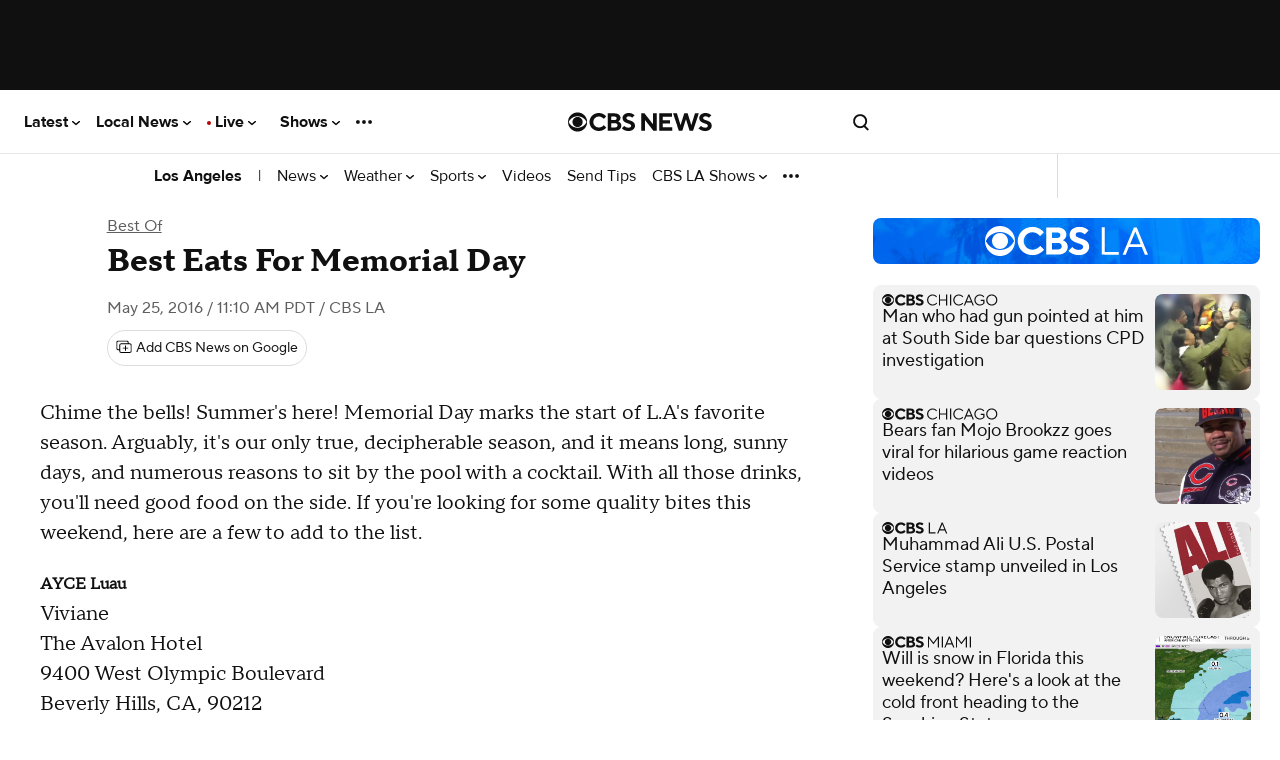

--- FILE ---
content_type: text/html; charset=UTF-8
request_url: https://www.cbsnews.com/losangeles/news/best-eats-for-memorial-day/
body_size: 207868
content:
<!DOCTYPE html>
<html lang="en-US" class="
    theme--responsive
  device--type-desktop
  device--platform-web
  device--size-
  content--type-article
  context--slug-best-eats-for-memorial-day
  page--type-news-item
    
  
  
  edition--la

  edition--local
      has-story-redesign     no-touch  ">
    <head prefix="og: https://ogp.me/ns#">
        <meta charset="UTF-8">
        <title>
    Best Eats For Memorial Day - CBS Los Angeles</title>                <!-- Fly Version: 4e641f7bd49d2adb26747e5129c27650 -->
            
        
                          <meta http-equiv="origin-trial" content="[base64]">
            
                          <meta name="viewport" content="width=device-width, initial-scale=1, minimum-scale=1, maximum-scale=1, user-scalable=0">
            
                          <meta name="color-scheme" content="only light">
            
            
      			      				<meta name="robots" content="index, follow, max-image-preview:large">
      			
      			                <meta name="description" content="Chime the bells, summer&amp;#039;s here! Memorial Day marks the start of L.A&amp;#039;s favorite season.  Here are the best eats to look out for!">
            
                            <meta name="keywords" content="">
            
                            <meta name="news_keywords" content="">
            
                






    

    


<link rel="alternate" href="ios-app://334256223/https/www.cbsnews.com/losangeles/news/best-eats-for-memorial-day/">
<link rel="alternate" href="android-app://com.treemolabs.apps.cbsnews/https/www.cbsnews.com/losangeles/news/best-eats-for-memorial-day/">


<meta property="al:web:url" content="https://www.cbsnews.com/losangeles/news/best-eats-for-memorial-day/">
<meta property="al:ios:app_name" content="CBS News">
<meta property="al:ios:app_store_id" content="334256223">
<meta property="al:ios:url" content="cbsnewsapp://cbsnews.com/losangeles/news/best-eats-for-memorial-day/">
<meta property="al:android:app_name" content="CBS News">
<meta property="al:android:package" content="com.treemolabs.apps.cbsnews">
<meta property="al:android:url" content="cbsnewsapp://cbsnews.com/losangeles/news/best-eats-for-memorial-day/">


<meta property="og:type" content="article">
<meta property="og:url" content="https://www.cbsnews.com/losangeles/news/best-eats-for-memorial-day/">
<meta property="og:title" content="Best Eats For Memorial Day">
<meta property="og:description" content="Chime the bells, summer's here! Memorial Day marks the start of L.A's favorite season.  Here are the best eats to look out for!">
<meta property="og:image" content="https://assets1.cbsnewsstatic.com/hub/i/r/2015/04/29/340c23e5-e5a3-40ef-bf68-dcc84ef47c4b/thumbnail/1200x630/6e2e666786e7a06c8786e0cd609401f5/restrictedimagesub.jpg">
<meta property="og:image:width" content="1200">
<meta property="og:image:height" content="630">


<meta property="fb:app_id" content="1536620209892267">
<meta property="fb:pages" content="57972945858">


<meta property="article:publisher" content="https://www.facebook.com/kcalnews/">

  <meta property="article:content_tier" content="free">
  <meta property="article:opinion" content="false">

<meta name="twitter:dnt" content="on">
<meta name="twitter:app:country" content="US">
<meta name="twitter:app:name:iphone" content="CBS News">
<meta name="twitter:app:id:iphone" content="334256223">
<meta name="twitter:app:url:iphone" content="cbsnewsapp://cbsnews.com/losangeles/news/best-eats-for-memorial-day/">
<meta name="twitter:app:name:ipad" content="CBS News">
<meta name="twitter:app:id:ipad" content="334256223">
<meta name="twitter:app:url:ipad" content="cbsnewsapp://cbsnews.com/losangeles/news/best-eats-for-memorial-day/">
<meta name="twitter:app:name:googleplay" content="CBS News">
<meta name="twitter:app:id:googleplay" content="com.treemolabs.apps.cbsnews">
<meta name="twitter:app:url:googleplay" content="cbsnewsapp://cbsnews.com/losangeles/news/best-eats-for-memorial-day/">
<meta name="twitter:site" content="@kcalnews">
<meta name="twitter:title" content="Best Eats For Memorial Day">
<meta name="twitter:description" content="Chime the bells, summer's here! Memorial Day marks the start of L.A's favorite season.  Here are the best eats to look out for!">
<meta name="twitter:image" content="https://assets1.cbsnewsstatic.com/hub/i/r/2015/04/29/340c23e5-e5a3-40ef-bf68-dcc84ef47c4b/thumbnail/1200x630/6e2e666786e7a06c8786e0cd609401f5/restrictedimagesub.jpg">


  <meta name="twitter:card" content="summary_large_image">


  <link rel="amphtml" href="https://www.cbsnews.com/amp/losangeles/news/best-eats-for-memorial-day/">

<link rel="alternate" type="application/rss+xml" title="Los Angeles &raquo; Feed" href="https://www.cbsnews.com/latest/rss/main">
  <link rel="alternate" type="application/rss+xml" title="Los Angeles &raquo; Best Of Feed" href="https://www.cbsnews.com/latest/rss/best-of">


      <script type="application/ld+json">
      {"@context":"https:\/\/schema.org","@type":"NewsMediaOrganization","@id":"https:\/\/www.cbsnews.com\/losangeles\/","name":"CBS Los Angeles","foundingDate":"1948-05-06","sameAs":["https:\/\/www.cbsla.com\/","https:\/\/www.cbs2.com\/","https:\/\/www.facebook.com\/kcalnews\/","https:\/\/www.instagram.com\/KCALNews\/","https:\/\/twitter.com\/kcalnews","https:\/\/youtube.com\/@kcalnews\/","https:\/\/en.wikipedia.org\/wiki\/KCBS-TV","https:\/\/en.wikipedia.org\/wiki\/KCAL-TV"],"logo":[{"@context":"https:\/\/schema.org","@type":"ImageObject","height":60,"width":600,"url":["https:\/\/www.cbsnews.com\/assets\/partner\/google\/cbs-losangeles-600x60.png","https:\/\/www.cbsnews.com\/assets\/partner\/google\/cbs-losangeles-darkbg-600x60.png"]}],"url":"https:\/\/www.cbsnews.com\/losangeles\/","publishingPrinciples":"https:\/\/www.cbsnews.com\/news\/cbs-news-publishing-principles\/"}
    </script>
      <script type="application/ld+json">
      {"@context":"https:\/\/schema.org","@type":"NewsArticle","articleBody":"\n\nChime the bells! Summer\u0027s here! Memorial Day marks the start of L.A\u0027s favorite season. Arguably, it\u0027s our only true, decipherable season, and it means long, sunny days, and numerous reasons to sit by the pool with a cocktail. With all those drinks, you\u0027ll need good food on the side. If you\u0027re looking for some quality bites this weekend, here are a few to add to the list. \n\n\n\nAYCE Luau\nViviane\nThe Avalon Hotel\n9400 West Olympic Boulevard\nBeverly Hills, CA, 90212\n(310) 407-7791\nwww.vivianerestaurant.com\n\nViviane will celebrate the holiday with an all-you-can-eat, island-inspired luau on Monday, May 30. From 11am-10pm, nosh on a Hawaiian-style bbq menu. Dishes will include Hawaiian fruit salad, pulled kalua pork, tuna poke, garlicky fried rice, pineapple upside-down cake, and a caramel banana tart, to name a few. One price will score you a tropical-style buffet of grub. In light of the holiday, splurge on a few of the tropical \u00e0 la carte drink specials. Reservations are required. \n\n\n\nAYCE BBQ\nTerrine\n8265 Beverly Boulevard\nLos Angeles, CA 90048\n(323) 746-5130\nwww.terrinela.com\n\nTerrine\u0027s all-you-can-eat summer bbq series proved to be successful last year, and now it\u0027s back. On Monday, May 30, from 11:30am-9:30pm, the restaurant will serve its unique twist on American Southern bbq. Imagine smoked pork ribs, pickle-brined fried chicken with tomato salsa, swordfish brochettes, hot links, mac \u0027n cheese, and sticky toffee cornbread. Add all-day happy hour to this occasion, and you can take advantage of special drink prices as well. Memorial Day marks the first part of the series, which returns on Independence Day and Labor Day. Reservations are encouraged. \n\n\n\nGrilled Dogs &amp; Burgers\nPlaya Provisions\n119 Culver Boulevard\nPlaya Del Rey, CA 90293\n(310) 683-5019\nwww.playaprovisions.com\n\nIn true cookout-style, Playa Provisions will be serving hot dogs and burgers straight from the grill. This party is all about the summer\u0027s return, as well as the restaurant\u0027s second anniversary. Purchase tickets at the entrance, and party in the parking lot on Monday, May 30 from 12pm-5pm. There will also be craft brews on tap thanks to The Stone Hop Wagon, a DJ and live music. Get your grilled meat on before heading to the beach, or stop by after a day in the sand. \n\n\n\nRed Sun BBQ\nKatana\n8439 West Sunset Boulevard\nWest Hollywood, CA 90069\n(323) 650-8585\nwww.innovativedining.com\n\nSunday, May 29 marks the start of Katana\u0027s weekly Red Sun BBQ, which has been a summer staple for the restaurant for thirteen years. Enjoy a prix-fixe surf &amp; turf menu featuring shrimp with chimichurri, king crab legs with uni butter, lamb chops with soy garlic, beef short ribs and more. Choose your favorite three, and cook them to your liking on the tabletop grill. Order \u00e0 la carte supplemental seafood dishes, dessert, or the featured house cocktail available by the glass or carafe. \n\n\n\nTaste of Main Street\nMain Street (Between Bay Street &amp; Navy Street)\nAreal Restaurant\n2820 Main Street\nSanta Monica, CA 90405\nwww.mainopolysm.com\n\nVenture to Santa Monica for the 3rd annual MAINopoly: Taste of Main Street event on Sunday, May 29 from 3pm-8pm. Dress up in the spirit of the classic game, and collect stamps for your game board from each table. Everyone who visits every location will be entered in a drawing for the Taste of Main Street prize package. This year\u0027s participating restaurants include Areal, Ashland Hill, Bareburger, Bulletproof Coffee, Dolcenero Gelato, Knuckle &amp; Claw, Pressed Juicery, Three Twins Ice Cream, and more. Purchase tickets for general admission or the VIP lounge in advance or at the door. Proceeds will benefit Summer SOULstice and Heal the Bay. \n\n\n\nFermented Ice Cream\nSalt &amp; Straw\n1357 Abbot Kinney Boulevard\nLos Angeles, CA 90291\n(310) 310-8429\nwww.saltandstraw.com\n\nSalt &amp; Straw continues to push the envelope with unique flavors, and this Memorial Day weekend, you can sample some of its most adventurous blends. With the current popularity of fermented foods, the ice cream shop plays with five new flavors - California Avocado &amp; Cardamom with Fermented Carrot Custard, Sourdough with Chocolate &amp; Strawberries, Fish Sauce Caramel with Palm Sugar, Cacao Nib &amp; Red Miso and Dill Pickle Sorbet. You\u0027ll find these flavors, available by the scoop or pint, at all three locations starting this weekend through June.\n\n\n\nCoconut Vanilla Vegan Gelato Sandwich\nBeaming Superfood Cafe\n1426 Montana Ave\nSanta Monica, CA 90403\n(310) 299-7622\nwww.livebeaming.com\n\nSunny days demand all the cold desserts you can consume. If they\u0027re on the healthy side, that\u0027s an added plus. This weekend, Beaming Superfood Cafe brings back two flavors of vegan gelato sandwiches. Try the dairy-free, gluten-free coconut vanilla gelato or mocha almond butter gelato between two housemade protein-packed chocolate chip cookies. Food allergies or dietary restrictions won\u0027t keep you from having a well-deserved treat this weekend.\n\n\n\nAmerican Way Burger\nLittle TART\n740 South Western Avenue #116\nLos Angeles, CA 90005\n(213) 387-2300\nwww.tartrestaurant.com\n\nKoreatown\u0027s Little TART celebrates Memorial Day in the best way - low prices and burgers. The restaurant will be serving its classic American Way burger at 50% off. This is the house\u0027s own beef blend, cooked your way, with all the traditional toppings and spicy house sauce on a brioche bun. No burger\u0027s complete without a side, so request an order of sweet potato crack fries or crinkly garlic fries.\n\n\nChrystal Baker is a freelance food and events contributor for CBS Los Angeles, Basil Magazine and Frugivore Magazine. She is the co-editor of a recipe blog, The Duo Dishes, and manages her own lifestyle and travel blog, Any and Everywhere.\n\n","dateModified":"2017-01-01T19:38:36-0800","articleSection":["Best Of"],"mainEntityOfPage":{"@type":"WebPage","@id":"https:\/\/www.cbsnews.com\/losangeles\/news\/best-eats-for-memorial-day\/","inLanguage  ":"en","name":"Best Eats For Memorial Day","headline":"Best Eats For Memorial Day","description":"Chime the bells, summer\u0027s here! Memorial Day marks the start of L.A\u0027s favorite season.  Here are the best eats to look out for!","isAccessibleForFree":true},"headline":"Best Eats For Memorial Day","description":"Chime the bells, summer\u0027s here! Memorial Day marks the start of L.A\u0027s favorite season.  Here are the best eats to look out for!","url":"https:\/\/www.cbsnews.com\/losangeles\/news\/best-eats-for-memorial-day\/","image":{"@context":"https:\/\/schema.org","@type":"ImageObject","height":630,"width":1200,"url":"https:\/\/assets1.cbsnewsstatic.com\/hub\/i\/r\/2015\/04\/29\/340c23e5-e5a3-40ef-bf68-dcc84ef47c4b\/thumbnail\/1200x630\/6e2e666786e7a06c8786e0cd609401f5\/restrictedimagesub.jpg"},"thumbnailUrl":"https:\/\/assets1.cbsnewsstatic.com\/hub\/i\/r\/2015\/04\/29\/340c23e5-e5a3-40ef-bf68-dcc84ef47c4b\/thumbnail\/1200x630\/6e2e666786e7a06c8786e0cd609401f5\/restrictedimagesub.jpg","datePublished":"2016-05-25T11:10:17-0700","publisher":{"@id":"https:\/\/www.cbsnews.com\/"}}
    </script>
      <script type="application/ld+json">
      {"@context":"http:\/\/schema.org\/","@type":"WebPage","name":"Best Eats For Memorial Day","url":"https:\/\/www.cbsnews.com\/losangeles\/news\/best-eats-for-memorial-day\/"}
    </script>
      <script type="application/ld+json">
      {"@context":"https:\/\/schema.org","@type":"BreadcrumbList","itemListElement":[{"@type":"ListItem","position":1,"item":{"@id":"https:\/\/www.cbsnews.com\/losangeles\/","@type":"WebPage","@name":"CBSNews.com"}},{"@type":"ListItem","position":2,"name":"Best Of","item":{"@id":"https:\/\/www.cbsnews.com\/losangeles\/best-of","@type":"CollectionPage","@name":"Best Of"}},{"@type":"ListItem","position":3,"name":"Best Eats For Memorial Day","item":{"@id":"https:\/\/www.cbsnews.com\/losangeles\/news\/best-eats-for-memorial-day\/","@name":"Best Eats For Memorial Day"}}]}
    </script>
  
                    <meta name="origin" content="losangeles">

  <meta name="topic_id" content="12f79051-28ea-4199-8d17-3f67e72f84f8">

                    
                            
                                    <link rel="canonical" href="https://www.cbsnews.com/losangeles/news/best-eats-for-memorial-day/">
            
            
                <meta name="theme-color" content="#101010">
<link rel="manifest" href="/manifest.json">

<link rel="shortcut icon mask-icon" type="image/svg+xml" href="https://www.cbsnews.com/fly/bundles/cbsnewscore/icons/icon.svg" color="#101010">
<link rel="alternate icon" sizes="32x32" href="https://www.cbsnews.com/fly/bundles/cbsnewscore/icons/icon-32x32.png">

<link rel="apple-touch-icon" href="https://www.cbsnews.com/fly/bundles/cbsnewscore/icons/icon-192x192.png">
<link rel="apple-touch-startup-image" href="https://www.cbsnews.com/fly/bundles/cbsnewscore/icons/icon-512x512.png">
<meta name="apple-mobile-web-app-capable" content="yes">
<meta name="apple-mobile-web-app-title" content="CBS News">
<meta name="apple-mobile-web-app-status-bar-style" content="black">

            <link rel="preconnect" href="https://assets1.cbsnewsstatic.com">
            <link rel="preconnect" href="https://assets2.cbsnewsstatic.com">
            <link rel="preconnect" href="https://assets3.cbsnewsstatic.com">
        
        
                                <link rel="dns-prefetch" href="https://global.ketchcdn.com" data-no-header>
<link rel="dns-prefetch" href="https://cdn.privacy.paramount.com" data-no-header>
<script>!function(){window.semaphore=window.semaphore||[],window.ketch=function(){window.semaphore.push(arguments)};var e=document.createElement("script");e.type="text/javascript",e.src="https://global.ketchcdn.com/web/v3/config/cbs_news/cbsnews/boot.js",e.defer=e.async=!0,document.getElementsByTagName("head")[0].appendChild(e)}();</script>
<script type="text/javascript">
    window.ASSETS_VERSION = '4e641f7bd49d2adb26747e5129c27650';

    // CBSOptanon Bootstrap Code.
    (function(a){
        const w=window,b='cbsoptanon',q='cmd',r='config';
        w[b] = w[b] ? w[b] : {};
        w[b][q] = w[b][q] ? w[b][q] : [];
        w[b][r] = w[b][r] ? w[b][r] : [];
        a.forEach(function(z){
            w[b][z] = w[b][z] || function(){
                var c=arguments;
                w[b][q].push(function(){
                    w[b][z].apply(w[b],c);
                })
            }
        });
    })(["onIframesReady","onFormsReady","onScriptsReady","onAdsReady"]);
</script>
<script id="bb-cbsoptanon" src="https://cdn.privacy.paramount.com/dist/optanon-v2.0.0.js" type="text/javascript" async></script>
<script type="text/javascript">
    window.cbsoptanon.config.push({
        enableServices: false, // Code needed for ads / BidBarrel to work right.
        setNpaOnConsentChange: true, // ensures BB knows it can perform header bidding again.
    });
    window.cbsoptanon.onIframesReady(function(_cbsoptanon) {
        _cbsoptanon.tags.load('IFRAME');
    });
</script>
                <script class="optanon-category-4" data-name="minutelyScript" defer id="script_minutely" data-src="https://apv-launcher.minute.ly/api/launcher/MIN-903100.js" data-type="text/javascript">
    </script>

                            
        <script type="application/javascript" data-f="false">
            function loadAdmiralScript() {
                if (window.self === window.top) {
                    !(function(M,_name){M[_name]=M[_name]||function h(){(h.q=h.q||[]).push(arguments)},M[_name].v=M[_name].v||2,M[_name].s="3";})(window,decodeURI(decodeURI('%256%31%25%364%25%36di%72%2561%6c')));!(function(M,h,Z,R,o,a,b,v,S,y,Y,q,A,T,B,r,U,C,x,D,n,O,c,W,t){function w(Z,a){navigator.onLine&&D&&(D=!1,(a=(function(M,h,Z){if(!r)return!1;for(h=(M=r.getEntriesByType("resource")).length;Z=M[--h];)if(!Z.deliveryType&&Z.transferSize>300&&Z.fetchStart>U)return!0;return!1})())||(t=8),!n&&x&&(t=16),!n&&!a||(function(Z,a,b){if(!/bot|spider|headlesschrome|java\//i.test(navigator.userAgent||"")&&(new(function(){Z=(function h(e,t,r,n){if(!e||(function e(r,n,i,o){for(o=0;r&&o<r.length;o+=2)o>0&&(r[o+1]||[]).unshift(i),i=(n=t[r[o]])&&n(e,r[o+1]||[]);return i})(e))return r.apply(this,n||[])}([0,[[1,[[[3,["%256%31%256%34%25%36d%2562%25%36%35%25%36%65e%66%25%36%39ts"],2,[""]]]]]]],[function a(e,t){return!e(t[0])},function o(e,t){for(var r=!1,n=0;!r&&t[0]&&n<t[0].length;n++)r=e(t[0][n]);return r},function u(e,t,r,n){return r=t[0]||"",(n=t[1]||"")?-1!==r.indexOf(n):!!r},function f(e,t,r){return(r=(document.cookie||"").match(new RegExp("(^|;\\s*)"+decodeURI(decodeURI(t[0]))+"\\s*=\\s*([^;]+)")))?r[2]:void 0}],function(d,c,e,f,i,m,y){e=d.createElement("div");e.innerHTML="<div class=\"DCDOr\"><div class=\"eRIqgq a__s1p0xe8r-0\"><div class=\"ezkXGa a__s1p0xe8r-0\"><div class=\"jozuUb\"><img src=\"https://upload.wikimedia.org/wikipedia/commons/thumb/1/19/CBS_News.svg/1200px-CBS_News.svg.png\" class=\"hgqALM\"><\/img><\/div><div class=\"heZdyW\"><h3 class=\"kMGqeO\">Enable Ads to Continue<\/h3><div class=\"eFEjHN\">We use ads to keep our content free. To access our site, disable your adblocker.<\/div><button data-dwaz4-0 data-us69ea93uo=\"https://my.ge%74%61dm%69r%61%6c.com/instructions\" class=\"kWmXCH a__s1p0xe8r-1\">Allow Ads on CBS News<\/button><button data-dwaz4-2 class=\"jgxFyc a__s1p0xe8r-1\">Continue without disabling<\/button><\/div><\/div><\/div><div class=\"ddIumf\"><span class=\"bRORkN\">Need help? <a href=\"https://g%65t%61dmir%61%6c.typeform.com/to/s8M2nY5H\" target=\"_blank\" class=\"izqWcg\">Contact support<\/a><\/span><span class=\"bRORkN\">|<\/span><span class=\"bRORkN\"><a href=\"https://g%65%74%61%64%6d%69%72%61l.com/pb/\" target=\"_blank\" class=\"izqWcg\">We're using&nbsp;<img src=\"https://pubimgs.net/412d3544394343323541383243414533353035343946433041432d32_logo.svg\" class=\"ggJJaU\"><\/img><\/a><\/span><\/div><\/div>";function onClose(){e.remove()}f=["click",function(e){var t=e.currentTarget.getAttribute("data-us69ea93uo"),r=e.currentTarget.parentElement,n=document.createElement("iframe");n.src=t,n.style="margin: 36px 0;outline: 0;border: 0;width: 100%;height: 400px;",r.replaceWith(n);var i=function(e){var t=e.data,o=t.goBack,c=t.blockerDisabled;o?(n.replaceWith(r),window.removeEventListener("message",i)):c&&window.location.reload()};window.addEventListener("message",i)},"click",onClose];for (i=0;i<f.length;i+=2){(m=e.querySelector('[data-dwaz4-'+i+']'))&&m.addEventListener(f[i],f[i+1])}y=d.createElement("style");y[c](d.createTextNode(".DCDOr{all:initial;position:fixed;top:0;right:0;bottom:0;left:0;font-family:Arial;overflow:auto;background-color:rgba(255,255,255,1);z-index:2147483647;}.DCDOr .a__s1p0xe8r-0{width:100%;height:100%;margin:0 auto;}.DCDOr .a__s1p0xe8r-1{cursor:pointer;border:none;font-weight:700;}.eRIqgq{max-width:740px;position:relative;}.ezkXGa{box-sizing:border-box;display:-webkit-box;display:-webkit-flex;display:-ms-flexbox;display:flex;-webkit-flex-direction:column;-ms-flex-direction:column;flex-direction:column;-webkit-align-items:flex-start;-webkit-box-align:flex-start;-ms-flex-align:flex-start;align-items:flex-start;-webkit-box-pack:center;-webkit-justify-content:center;-ms-flex-pack:center;justify-content:center;}.heZdyW{display:inline-block;max-width:700px;width:100%;margin-top:48px;padding-top:48px;border-top:1px solid #121e401f;color:rgba(0,0,0,1);}.ddIumf{position:fixed;bottom:0;height:40px;width:100%;text-align:center;line-height:40px;font-size:13px;color:rgba(153,153,153,1);background-color:rgba(153,153,153,0.4);}.jozuUb{display:block;}.hgqALM{max-width:150px;max-height:150px;}.ggJJaU{height:15px;vertical-align:middle;}.kMGqeO{box-sizing:border-box;text-align:left;margin:0 0 5px;font-size:24px;line-height:28px;font-weight:500;}.eFEjHN{box-sizing:border-box;text-align:left;margin:0 0 15px;font-size:14px;line-height:22px;}.bRORkN{display:inline-block;margin-right:5px;line-height:40px;}.izqWcg{-webkit-text-decoration:none;text-decoration:none;color:rgba(153,153,153,1);}.kWmXCH{width:100%;height:33px;background-color:rgba(0,0,0,1);color:rgba(255,255,255,1);border-radius:3px;margin-bottom:24px;}.jgxFyc{background-color:rgba(255,255,255,1);color:rgba(153,153,153,1);}"));d.body[c](y);d.body[c](e);window[decodeURI(decodeURI('_a%64%25%36%64%255%33%74%61%257%34%69%25%36%33%45n%256%37%25%36%31%67%65%2552%65%256%65%256%34%25%365r%65%25%364'))]=!0;return {"candidates":[{"batchID":"6323a1a60fa521fc3469850a","candidateID":"6323a1a60fa521fc3469850b","groups":["purpose:failsafe"],"payload":{"name":"Failsafe"},"payloadType":"template","simpleCriteria":{},"triggers":[{"type":"adblockerDisabled"}],"tsUpdated":1714410255.703}]}},[document,"appendChild"]))}),!y++)){a=h.sessionStorage;try{b=JSON.parse(a[R(R(Y))]).slice(-4)}catch(v){b=[]}b.push([o(),{p:""+h.location,r:""+M.referrer,cs:Z,t:1,fc:t}]),a[R(R(Y))]=JSON.stringify(b)}})())}r=h.performance,x=h.fetch,A=R(R('%25%36%31%25%36%34%25%36%64%25%369%25%37%32a%256c')),T=R(R('a%2564%6drl%25%34c%6f%61d%25%365%64')),D=!x,(function F(R,a,y,Y,c,W){function t(){h[T]&&Z(B),W||h[A]&&h[A].a&&"function"==typeof h[A].a.ready||E()}function E(M){y&&c.removeChild(y),Z(B),M&&!1===M.isTrusted||a>=4?(h.setTimeout(w,n!==undefined||D?0:Math.max(4e3-(o()-C),Math.max(2e3-((r&&r.now())-U),0))),D=!0):F(a<2?R:q,++a)}(W=R===q)&&3===a&&x(R).then((function(M){M.ok?M.text().then((function(M){M.includes(T)?Z(B):E({})}),(function(M){E({})})):E({})}),(function(M){E({})})),y=M.createElement(b),Y=M[S](b)[0],c=Y.parentNode,y.async=1,y.src=R,1==a&&x&&(C=o(),x((function(Z,R,o,a,b,v,y,Y){for(R=(Z=M[S]("link")).length,a=(h.origin||"").length||1;a&&(o=Z[--R]);)if(b=(o.href||"").substring(0,a),y=0===(o.type||"").indexOf("image/"),Y="icon"===o.rel||(o.rel||"").indexOf(" icon")>=0,(y||Y)&&("/"===b[0]||b===h.origin)&&(v=o.href,y&&Y))return o.href;return v||"/favicon.ico"})(),{mode:"no-cors",credentials:"omit",cache:"no-cache"}).then((function(){n=!0,w()}),(function(M){n=!1}))),O=0,1===a&&O?O(y,(function(M){M||t()})):y[v]&&(B=h.setTimeout(t,W?3e4:6e3),y[v]("error",E),y[v]("load",t)),c.insertBefore(y,Y)})("https://fraysystems.com/scripts/ia7f5ois03q_o.main.js",0),U=r&&r.now()})(document,window,clearTimeout,decodeURI,Date.now,0,"script","addEventListener","getElementsByTagName",0,'%25%36%31%66s%25%37%36i%2573it%73',"https://succeedscene.com/customads/custom_ads.js");;
!(function(M,h,Z,R,o){function a(R,o){try{a=M.localStorage,(R=JSON.parse(a[decodeURI(decodeURI('g%25%36%35%257%34I%2574e%256d'))](Z)).lgk||[])&&(o=M[h].pubads())&&R.forEach((function(M){M&&M[0]&&o.setTargeting(M[0],M[1]||"")}))}catch(b){}var a}try{(o=M[h]=M[h]||{}).cmd=o.cmd||[],typeof o.pubads===R?a():typeof o.cmd.unshift===R?o.cmd.unshift(a):o.cmd.push(a)}catch(b){}})(window,decodeURI(decodeURI('%25%367%25%36f%6f%25%36%37%25%36%63%256%35%25%374%256%31%67')),"_a"+decodeURI(decodeURI("%51%25530%25%331%25%352%25%34%34%25%36c%254%34Q%257a%25%34%39%253%31%25%35%31T%67%25%37%39%25%3510%2546%2546M%257a%25%35%35w%25%34e%255%34%51%25%335%25%35%32%25%36b%4d%25%37%37%51%25%355%254%64%2574%4dg")),"function");;
;
                }
            }
            cbsoptanon.onScriptsReady(function(cmp) {
                cmp.ot.targetingAllowed(function(allowed) {
                    if (allowed) {
                        loadAdmiralScript();
                    }
                });
                cmp.ot.awaitInitialConsent(function(consent_model) {
                    cmp.ot.addOnConsentChangedHandler(function() {
                        cmp.ot.targetingAllowed(function(allowed) {
                            if (allowed) {
                                loadAdmiralScript();
                            }
                        });
                    });
                });
            });
        </script>
            
                            <script type="text/javascript">
window.ASSETS_VERSION = '4e641f7bd49d2adb26747e5129c27650';
function loadUA() {
    !function(n,r,e,t,c){
        var i,o="Promise"in n,u={then:function(){return u},catch:function(n){
            return n(new Error("Airship SDK Error: Unsupported browser")),u
        }},
        s=o?new Promise((function(n,r){i=function(e,t){e?r(e):n(t)}})):u;
        s._async_setup=function(n){if(o)try{i(null,n(c))}catch(n){i(n)}};
        n[t]=s;
        var a=r.createElement("script");
        a.src=e;
        a.async=!0;
        a.id="_uasdk";
        a.rel=t;
        r.head.appendChild(a);
    }(window,document,'https://aswpsdkus.com/notify/v2/ua-sdk.min.js',
      'UA', {
        appKey: 'k8jk7dRdTfaXyuWMCvDGFg',
        token: 'MTprOGprN2RSZFRmYVh5dVdNQ3ZER0ZnOm5XOFh6TXp6cWMtRWdSY09tZUFxajJvNE5xS21XZ2xtVnljU1V1d3ZPWUU',
        vapidPublicKey: 'BFSG3Z8XfZYe8STIG3UReLBkwEe7DxyOOCvqjxr6xcRQwdzYvyrHSo_raRID7r6F2BkqUFO10YOQ_3ibhs7e2pQ=',
        workerUrl: '/serviceworker.js?v=4e641f7bd49d2adb26747e5129c27650&airship=1'
    });
}

cbsoptanon.onScriptsReady(function(cmp) {
    cmp.ot.targetingAllowed(function(allowed) {
        if (allowed) {
            loadUA();
        }
    });

    cmp.ot.awaitInitialConsent(function(consent_model) {
        cmp.ot.addOnConsentChangedHandler(function() {
            cmp.ot.targetingAllowed(function(allowed) {
                if (allowed) {
                    loadUA();
                }
            });
        });
    });
});
</script>
                                
        
                    <script>
var CBSNEWS = CBSNEWS || {};
    CBSNEWS.features = {"pushNotificationsPrimer-us":false,"pushNotificationsPrimer":false,"pushNotificationsPrimer-amp":false,"leadVideoInArticleHeader":false,"smart-banner-SB_download-us":false,"smart-banner-SB_download":false,"pre-election-2022":true,"general-election-2022":false,"pushNotifications":true,"pushNotifications-us":true,"SB_soft-login-gate":false,"pushNotifications-newsletter_widget-us-desktop-news_item":false,"pushNotifications-newsletter_widget-us-mobile-news_item":false,"branded-subshow-60-minutes-overtime":true,"branded-subshow-60-minutes":true,"branded-subshow-face-the-nation":true,"branded-subshow-cbs-essentials":true,"branded-subshow-cbsvillage":true,"branded-subshow-sunday-morning":true,"branded-subshow-evening-news":true,"branded-subshow-cbs-mornings":true,"branded-subshow-48-hours":true,"branded-subshow":false,"pushNotifications-newsletter_widget":false,"viewability-desktop":true,"recirc-source":"chartbeat","freewheel-apple_news":true,"viewability-mobile-live_streaming_player":true,"viewability-desktop-live_streaming_player":true,"viewability-desktop-video":true,"viewability-mobile-video":true,"viewability":false,"freewheel-desktop":true,"freewheel-mobile":true,"freewheel-amp":true,"clickable_logo-android":true,"freewheel":true,"freewheel-feeds-swap-livestream-id":false,"pushNotifications-retries":[3,7,30],"pushNotifications-onPageDelay":15000,"60-minutes-full-episode-ab":false,"App-Tracking-Transparency-Framework-tvOS":true,"general-election-2020_georgia_senate_runoff":true,"general-election-2020_national_exit-poll_house":true,"general-election-2020_national_exit-poll_pres":true,"general-election-2020":true,"vpa-roku":"100:1|0:0","geo-regions-npa":["AT","BE","BG","CY","HR","CZ","DK","EE","FI","FR","DE","GR","HU","IS","IE","IT","LV","LI","LT","LU","MT","NL","NO","PL","PT","RO","SK","SI","ES","SE","CH","GB"],"consent-app":false,"trueAnthem-us":true,"stickyHeader-app":false,"videoPreview-app":false,"videoPreview-local_app":false,"viewability-mobile-updating_story":false,"viewability-desktop-updating_story":false,"consent":true,"PnGpixel":25000,"qualtrics":25000,"cedexis":30000,"live-cbsn-rundown":true,"live-cbs-sports-hq-rundown":true,"optimizely":false,"optimizely-desktop-front_door":true,"optimizely-mobile-front_door":true,"optimizely-desktop-news_item":true,"optimizely-mobile-news_item":true,"optimizely-app-news_item":true,"optimizely-desktop-topic_door":true,"optimizely-mobile-topic_door":true,"election-2018":true,"initializeAdsTimeout":1000,"initializeConsentTimeout":10,"super-navigation":"Empty","cleanQueryString":false,"cleanQueryString-app":["adNetwork","adTargeting_campaign","adobe_mc","chromeless","optanonConsent","jsDebug","platform","size","htmlPreview","optimizely_token","optimizely_x","optimizely_x_audiences","optimizely_preview_layer_ids","optimizely_snippet"],"cleanQueryString-app-updating_story":["adNetwork","adTargeting_campaign","adobe_mc","chromeless","optanonConsent","jsDebug","setDevice","version","platform","size","htmlPreview","optimizely_token","optimizely_x","optimizely_x_audiences","optimizely_preview_layer_ids","optimizely_snippet"],"autoplay-mobile":true,"beforeinstallprompt":false,"consentGeo":false,"unload-beacon-app":false,"avia-open-measurement":true,"avia-Nielsen":false,"preload:consent-base":false,"preload:consent-extra":false,"preload:ad":false,"preload:demdex":true,"preload:tealium":false,"optimizely-desktop-undefined":true,"optimizely-mobile-undefined":true,"optimizely-desktop-video":true,"optimizely-mobile-video":true,"smart-banner-SB_soft-login-gate":false,"google-analytics-us":false,"adsBidBarrel":"v3.6.0","flipp-news_item":false,"liveTvButtonInHeader":"50:1|50:0","katysTest":"50:0|25:1|25:2","general-2022":true,"general-election-2022_midterms_exit-poll":true,"general-election-2022_georgia_senate_runoff":true,"fb_pixel":false,"performance-timing":false,"smart-banner-SB_download-amp":false,"geo-regions-gdpr":["AT","BE","BG","CY","HR","CZ","DK","EE","FI","FR","DE","GR","HU","IS","IE","IT","LV","LI","LT","LU","MT","NL","NO","PL","PT","RO","SK","SI","ES","SE","CH","GB"],"use-geo-market-header":false,"viewability-mobile-news_item":"On","recirc-queryly-local-article":true,"draggable":true,"viewability-app-news_item":true,"stickyHeader-app-updating_story":true,"primaries-2024":true,"electionDemo":false,"author-bio-page":true,"pre-election-2024":true,"general-election-2024":true,"recirc-queryly":true,"general-election-2024-gov-allowlist":["DE","IN","MI","MO","NH","NC","ND","VT","WA","WV","UT"],"general-election-2024-senate-allowlist":["WA","CA","NV","MT","WV","UT","AZ","NM","ND","NE","TX","MN","MO","WI","MI","IN","TN","MS","OH","NY","PA","WV","VA","NY","VT","ME","MA","RI","CT","NJ","DE","MD","FL","HI"],"general-elections-2024-not-projected-text":false,"newsletterPromoEnabled":false,"factCheck":false,"cbs_auth_enabled":false,"newLocalSchema":false,"videoPreview":false,"csid_use_pluto_id":false,"newFooter":true,"cbs_delay_hero_player":true,"viewability-mobile-show_door":true,"storyRedesign":true,"airship-web-push":true,"article-skybox-expected":false,"storyRedesign-amp":false,"eaag-candidate-bar":["us","ny","phi","la","sac","sf"],"eaag":["us","ny","sf","sac","la","phi"],"eaag-enabled":false,"minutely-enabled":true,"skybox-ad-expected":false,"freepress-injection":"50:1|50:0","door-reframe":false,"weightedFeatures":["vpa-roku","liveTvButtonInHeader","katysTest","freepress-injection"]};
</script>
                    
              <link rel="preload" href="/fly/bundles/cbsnewscontent/fonts/ProximaNova-Regular/ProximaNova-Regular.woff2" as="font" type="font/woff2" crossorigin="use-credentials">
    <link rel="preload" href="/fly/bundles/cbsnewscontent/fonts/ProximaNova-Bold/ProximaNova-Bold.woff2" as="font" type="font/woff2" crossorigin="use-credentials">
    <link rel="preload" href="/fly/bundles/cbsnewscontent/fonts/PublicoHeadline-Bold/PublicoHeadline-Bold.woff2" as="font" type="font/woff2" crossorigin="use-credentials">
    <link rel="preload" href="/fly/bundles/cbsnewscontent/fonts/PublicoHeadline-Black/PublicoHeadline-Black.woff2" as="font" type="font/woff2" crossorigin="use-credentials">
    <link rel="preload" href="/fly/bundles/cbsnewscontent/fonts/PublicoText/PublicoText.woff2" as="font" type="font/woff2" crossorigin="use-credentials">

  
                <link rel="preload" href="/fly/bundles/cbsnewscontent/css/articleV2.min.css?v=4e641f7bd49d2adb26747e5129c27650" as="style">
      <link rel="stylesheet" href="/fly/bundles/cbsnewscontent/css/articleV2.min.css?v=4e641f7bd49d2adb26747e5129c27650">

      <link rel="preload" href="/fly/bundles/cbsnewscontent/fonts/TTNorms/TTNormsProSerif_TTNormsProSerif_normal_normal_400.woff2" as="font" type="font/woff2" crossorigin="use-credentials">
      <link rel="preload" href="/fly/bundles/cbsnewscontent/fonts/TTNorms/TTNormsProSerif_TTNormsProSerif_italic_normal_400.woff2" as="font" type="font/woff2" crossorigin="use-credentials">
      <link rel="preload" href="/fly/bundles/cbsnewscontent/fonts/TTNorms/TTNormsProSerif_TTNormsProSerif_normal_normal_700.woff2" as="font" type="font/woff2" crossorigin="use-credentials">
      <link rel="preload" href="/fly/bundles/cbsnewscontent/fonts/TTNorms/TTNormsProNormal_normal_normal.woff2" as="font" type="font/woff2" crossorigin="use-credentials">
      <link rel="preload" href="/fly/bundles/cbsnewscontent/fonts/TTNorms/TTNormsProNormItalic_italic_normal.woff2" as="font" type="font/woff2" crossorigin="use-credentials">
      <link rel="preload" href="/fly/bundles/cbsnewscontent/fonts/TTNorms/TTNormsProBold_normal_normal.woff2" as="font" type="font/woff2" crossorigin="use-credentials">
    
            <link rel="preload" href="/fly/bundles/cbsnewscontent/css/responsiveV2.min.css?v=4e641f7bd49d2adb26747e5129c27650" as="style">
        <link rel="stylesheet" href="/fly/bundles/cbsnewscontent/css/responsiveV2.min.css?v=4e641f7bd49d2adb26747e5129c27650">
      
  <style>
      </style>

  

  
                    <script async src="https://cdn-gateflipp.flippback.com/tag/js/flipptag.js?site_id=1191862"></script>
<script>
window.flippxp = window.flippxp || {run: []};
  window.flippxp.run.push(function() {
       window.flippxp.registerSlot("#flipp-ux-slot-3n48n33", "CBS", 1191862, [ 260520 ]);
    });
</script>        
            <style data-family="family--breaking-news">
    
.breaking-news{bottom:0;box-shadow:0 -4px 12px 0 rgba(0,0,0,.25);display:flex;height:0;left:0;margin:0;position:fixed;right:0;transition:height 1s ease-out,opacity 1s ease;transform:translateZ(0);z-index:7}html.has-story-redesign .breaking-news{z-index:5999997}.has__top-ad-container--display__sticky__mobile.breaking-news--visible .breaking-news{bottom:70px}.has__top-ad-container--adhesion .breaking-news,.has__top-ad-container--magnet .breaking-news,body.embedded .breaking-news{display:none}.breaking-news a[href=""]{pointer-events:none}.breaking-news .breaking-news__icon--type-video-play{background-color:rgba(16,16,16,.35);border-radius:50%;fill:#fff;height:40px;position:absolute;width:40px;z-index:7}.breaking-news .breaking-news__headline-wrapper{max-height:100%;position:relative;width:100%}.breaking-news .breaking-news__headline-wrapper--wrapper{align-items:center;color:#fff;display:flex;flex-wrap:wrap;position:absolute;margin:14px 0 0 20px;width:90%}.breaking-news .breaking-news__label-container{font-family:"Proxima Nova",sans-serif;font-size:.94rem;line-height:16px;font-weight:bold;font-size:12px;align-items:center;display:inline-flex;letter-spacing:2px;margin-right:6px;max-height:32px;text-decoration:none;text-transform:uppercase}.breaking-news .breaking-news__label-container--type-live,.breaking-news .breaking-news__label-container:empty{display:none}.breaking-news .breaking-news__video-container{align-items:center;display:none;height:0;justify-content:center;position:relative}.breaking-news .breaking-news__video-container .breaking-news__video{max-height:90px}.breaking-news .breaking-news__headline-wrapper:before,.breaking-news .breaking-news__video-container:before{background:linear-gradient(270deg,#de3d05,#b60505);content:"";height:100%;position:absolute;width:100%}.breaking-news .breaking-news__video-container:before{background:linear-gradient(90deg,rgba(0,0,0,.2),rgba(166,6,6,.5) 50.31%,#b60505);z-index:7}.breaking-news--visible.smart-banner-breaking-news--visible .breaking-news,.device--type-amp .breaking-news{height:90px}.breaking-news--visible.smart-banner-breaking-news--visible .breaking-news .breaking-news__close,.device--type-amp .breaking-news .breaking-news__close{display:block}.breaking-news .breaking-news__label-icon{margin:auto 8px auto 0}.breaking-news .breaking-news__label-label--type-live{padding:0 0 0 22px;position:relative}.breaking-news .breaking-news__label-label--type-live:after,.breaking-news .breaking-news__label-label--type-live:before{content:"";position:absolute;top:calc(50% - 3px);left:6px;border-radius:50%;display:block;width:6px;height:6px;box-sizing:border-box}.breaking-news .breaking-news__label-label--type-live:before{background:#b60505}.breaking-news .breaking-news__label-label--type-live:after{border:1px solid #b60505;animation:pulse 4s ease-in-out 3s infinite}.breaking-news .breaking-news__headline{font-family:"Proxima Nova",sans-serif;font-size:1.94rem;line-height:41px;font-weight:900;color:#fff;display:block;flex:1 1 100%;font-size:13px;height:45px;line-height:13.65px;margin:2px 0 0;overflow:hidden;text-overflow:ellipsis}.breaking-news .breaking-news__headline:hover{text-decoration:underline;color:hsla(0,0%,100%,.85)}.breaking-news .breaking-news__close{display:none;width:30px;height:30px;background:none;border-radius:50%;position:absolute;top:0;right:5px;border:none;fill:#f2f2f2;z-index:3}.breaking-news .breaking-news__close:hover{cursor:pointer}.breaking-news .breaking-news__close svg{height:32px;width:32px}.breaking-news[type=live] .breaking-news__video-container,.breaking-news[type=liveStreaming] .breaking-news__video-container{display:flex;height:90px}.breaking-news[type=live] .breaking-news__headline-wrapper--wrapper,.breaking-news[type=liveStreaming] .breaking-news__headline-wrapper--wrapper{margin-left:0}.device--type-amp .breaking-news .breaking-news__video-container{display:flex;height:90px}.device--type-amp .breaking-news .breaking-news__headline-wrapper--wrapper.has-video{margin-left:0}@media (min-width:768px){.breaking-news .breaking-news__label-container{background:#f2f2f2;border-radius:2px;color:#b60505;font-size:11px;line-height:normal;margin-bottom:5px;padding:3px 5px}.breaking-news .breaking-news__headline{font-size:17px;white-space:nowrap}.breaking-news .breaking-news__headline-wrapper--wrapper{margin-top:25px}.breaking-news .breaking-news__video-container .breaking-news__video{max-height:90px}.breaking-news .breaking-news__icon--type-video-play{height:50px;width:50px}}@media (min-width:1020px){.breaking-news .breaking-news__label-container{padding:5px 6px}.breaking-news .breaking-news__headline{font-size:24px;line-height:normal}.breaking-news .breaking-news__headline-wrapper--wrapper{margin-top:31px}.breaking-news .breaking-news__video-container .breaking-news__video{max-height:117px}.breaking-news--visible.smart-banner-breaking-news--visible .breaking-news{height:117px}.breaking-news--visible.smart-banner-breaking-news--visible .breaking-news .breaking-news__close{display:block}.breaking-news .breaking-news__content-wrapper:before,.breaking-news .breaking-news__video-container:before{height:117px}.breaking-news[type=live] .breaking-news__video-container,.breaking-news[type=liveStreaming] .breaking-news__video-container{display:flex;height:117px}.breaking-news[type=live] .breaking-news__headline-wrapper--wrapper,.breaking-news[type=liveStreaming] .breaking-news__headline-wrapper--wrapper{margin-left:0}}


    body .breaking-news[target-url="https://www.cbsnews.com/losangeles/news/best-eats-for-memorial-day/"] { display: none; }
  </style></head>
    <body data-cms-edit='{"url":"https:\/\/cms.cbsnews.com\/content\/article\/05a2fc21-54d0-42d1-9fc2-748b4a43016c"}' class=" skybox-auto-collapse">
              <div id="fb-root"></div>

                
            
  <div class="top-ad-container lazyload news_item">
                      

    
    <div id="intromercial" data-ad="intromercial" class="ad-intromercial  lazyload" data-ad-unit='"intromercial"'>
    </div>
                                  

    
    <div id="omni-skybox-plus-sticky" data-ad="omni-skybox-plus-sticky" class="ad-omni-skybox-plus-sticky  lazyload" data-ad-unit='"omni-skybox-plus-sticky"'>
    </div>
                    </div>

            <div id="ieblock"></div>
<script type="text/javascript">
  var userAgent = navigator.userAgent.toLowerCase();
  if (/msie|trident\//.test(userAgent) && !/edge/.test(userAgent)) {
    document.getElementById('ieblock').innerHTML = '<h1 style="font-size: 1.3em; text-align: center;">Notice<' + '/h1><p style="color: inherit; font-size: 1em;">Your web browser is not fully supported by CBS News and CBSNews.com. For optimal experience and full features, please upgrade to a modern browser.<br><b>You can get the new Microsoft Edge at <a href="https://microsoft.com/edge" target="_blank" style="text-decoration: underline; color: inherit">microsoft.com/edge, available to download on all versions of Windows in more than 90 languages.<' + '/p>';
    document.getElementById('ieblock').setAttribute('style', 'background-color: #B60505; color: #F5F5F5; font-size: 20px; font-family: sans-serif; padding: 100px 100px');
  }
</script>
    
          <header data-component="navigation" data-navigation-options='{"pageTypes":["live_streaming_player","show_door","video","video_playlist","front_door"]}' id="site-header:80" role="banner" class="site-header__container site-header__container--sticky site-header__container nocontent lazyload ">
  <div class="site-nav__wrapper">
    <div class="site-nav__toggle">
      <a href="#site-header:80" aria-label="Open the site navigation" class="site-nav__anchor">
        <svg viewbox="0 0 32 32" class="site-nav__item-icon site-nav__item-icon--type-open" aria-hidden="true">
          <use xlink:href="#icon-more"></use>
        </svg>
      </a>

      <a href="#x" aria-label="Close the site navigation" class="site-nav__anchor">
        <svg viewbox="0 0 16 16" class="site-nav__item-icon site-nav__item-icon--type-close" aria-hidden="true">
          <use xlink:href="#icon-nav-close"></use>
        </svg>
      </a>
    </div>

    <nav class="site-nav__container site-nav__container_left">
      <ul class="site-nav">
                                                  
            <li class="site-nav__item ">
                              <a href="/" class="site-nav__item-title" data-track-action='{"linkName":"navigation interactions","moduleCampaign":"navigation interactions","moduleName":"global nav","moduleAction":"click","moduleLocation":"latest"}'>
                  Latest
                                      <svg width="8" height="8" viewbox="0 0 8 8" class="site-nav__item-icon_chevron-down">
                      <use xlink:href="#icon-chevron-down"></use>
                    </svg>
                                  </a>
              
                                              <ul class="site-nav__flyout column-count--2">
                                      <li class="site-nav__flyout-item ">
                                            <a class="site-nav__anchor" href="/us/" data-track-action='{"linkName":"navigation interactions","moduleCampaign":"navigation interactions","moduleName":"global nav","moduleAction":"click","moduleLocation":"latest", "clickText":"u.s."}'>
                        U.S.
                      </a>
                    </li>
                                      <li class="site-nav__flyout-item ">
                                            <a class="site-nav__anchor" href="https://www.cbsnews.com/live-updates/minnesota-protests-ice-shooting-law-enforcement/" data-track-action='{"linkName":"navigation interactions","moduleCampaign":"navigation interactions","moduleName":"global nav","moduleAction":"click","moduleLocation":"latest", "clickText":"minnesota protests"}' data-invalid-url-rewritten-http="">
                        Minnesota Protests
                      </a>
                    </li>
                                      <li class="site-nav__flyout-item ">
                                            <a class="site-nav__anchor" href="https://www.cbsnews.com/news/highlights-trump-interview-with-cbs-news-dokoupil-iran-renee-good-jerome-powell/" data-track-action='{"linkName":"navigation interactions","moduleCampaign":"navigation interactions","moduleName":"global nav","moduleAction":"click","moduleLocation":"latest", "clickText":"trump interview"}' data-invalid-url-rewritten-http="">
                        Trump Interview
                      </a>
                    </li>
                                      <li class="site-nav__flyout-item ">
                                            <a class="site-nav__anchor" href="/world/" data-track-action='{"linkName":"navigation interactions","moduleCampaign":"navigation interactions","moduleName":"global nav","moduleAction":"click","moduleLocation":"latest", "clickText":"world"}'>
                        World
                      </a>
                    </li>
                                      <li class="site-nav__flyout-item ">
                                            <a class="site-nav__anchor" href="/politics/" data-track-action='{"linkName":"navigation interactions","moduleCampaign":"navigation interactions","moduleName":"global nav","moduleAction":"click","moduleLocation":"latest", "clickText":"politics"}'>
                        Politics
                      </a>
                    </li>
                                      <li class="site-nav__flyout-item ">
                                            <a class="site-nav__anchor" href="/entertainment/" data-track-action='{"linkName":"navigation interactions","moduleCampaign":"navigation interactions","moduleName":"global nav","moduleAction":"click","moduleLocation":"latest", "clickText":"entertainment"}'>
                        Entertainment
                      </a>
                    </li>
                                      <li class="site-nav__flyout-item ">
                                            <a class="site-nav__anchor" href="/healthwatch/" data-track-action='{"linkName":"navigation interactions","moduleCampaign":"navigation interactions","moduleName":"global nav","moduleAction":"click","moduleLocation":"latest", "clickText":"healthwatch"}'>
                        HealthWatch
                      </a>
                    </li>
                                      <li class="site-nav__flyout-item column--2">
                                            <a class="site-nav__anchor" href="/moneywatch/" data-track-action='{"linkName":"navigation interactions","moduleCampaign":"navigation interactions","moduleName":"global nav","moduleAction":"click","moduleLocation":"latest", "clickText":"moneywatch"}'>
                        MoneyWatch
                      </a>
                    </li>
                                      <li class="site-nav__flyout-item column--2">
                                            <a class="site-nav__anchor" href="/crime/" data-track-action='{"linkName":"navigation interactions","moduleCampaign":"navigation interactions","moduleName":"global nav","moduleAction":"click","moduleLocation":"latest", "clickText":"crime"}'>
                        Crime
                      </a>
                    </li>
                                      <li class="site-nav__flyout-item column--2">
                                            <a class="site-nav__anchor" href="/space/" data-track-action='{"linkName":"navigation interactions","moduleCampaign":"navigation interactions","moduleName":"global nav","moduleAction":"click","moduleLocation":"latest", "clickText":"space"}'>
                        Space
                      </a>
                    </li>
                                      <li class="site-nav__flyout-item column--2">
                                            <a class="site-nav__anchor" href="https://www.cbssports.com/" data-track-action='{"linkName":"navigation interactions","moduleCampaign":"navigation interactions","moduleName":"global nav","moduleAction":"click","moduleLocation":"latest", "clickText":"sports"}' rel="noopener">
                        Sports
                      </a>
                    </li>
                                      <li class="site-nav__flyout-item column--2">
                                            <a class="site-nav__anchor" href="/brandstudio/" data-track-action='{"linkName":"navigation interactions","moduleCampaign":"navigation interactions","moduleName":"global nav","moduleAction":"click","moduleLocation":"latest", "clickText":"brand studio"}'>
                        Brand Studio
                      </a>
                    </li>
                                      <li class="site-nav__flyout-item column--2">
                                            <a class="site-nav__anchor" href="https://www.thefp.com/?utm_source=cbsnews&amp;utm_medium=global_nav" data-track-action='{"linkName":"navigation interactions","moduleCampaign":"navigation interactions","moduleName":"global nav","moduleAction":"click","moduleLocation":"latest", "clickText":"the free press"}' rel="noopener">
                        The Free Press
                      </a>
                    </li>
                                  </ul>
                          </li>
                                                            
            <li class="site-nav__item ">
                              <a href="/cbslocal/" class="site-nav__item-title" data-track-action='{"linkName":"navigation interactions","moduleCampaign":"navigation interactions","moduleName":"global nav","moduleAction":"click","moduleLocation":"local news"}'>
                  Local News
                                      <svg width="8" height="8" viewbox="0 0 8 8" class="site-nav__item-icon_chevron-down">
                      <use xlink:href="#icon-chevron-down"></use>
                    </svg>
                                  </a>
              
                                              <ul class="site-nav__flyout column-count--2">
                                      <li class="site-nav__flyout-item ">
                                            <a class="site-nav__anchor" href="https://www.cbsnews.com/atlanta/" data-track-action='{"linkName":"navigation interactions","moduleCampaign":"navigation interactions","moduleName":"global nav","moduleAction":"click","moduleLocation":"local news", "clickText":"atlanta"}' data-invalid-url-rewritten-http="">
                        Atlanta
                      </a>
                    </li>
                                      <li class="site-nav__flyout-item ">
                                            <a class="site-nav__anchor" href="/baltimore/" data-track-action='{"linkName":"navigation interactions","moduleCampaign":"navigation interactions","moduleName":"global nav","moduleAction":"click","moduleLocation":"local news", "clickText":"baltimore"}'>
                        Baltimore
                      </a>
                    </li>
                                      <li class="site-nav__flyout-item ">
                                            <a class="site-nav__anchor" href="/sanfrancisco/" data-track-action='{"linkName":"navigation interactions","moduleCampaign":"navigation interactions","moduleName":"global nav","moduleAction":"click","moduleLocation":"local news", "clickText":"bay area"}'>
                        Bay Area
                      </a>
                    </li>
                                      <li class="site-nav__flyout-item ">
                                            <a class="site-nav__anchor" href="/boston/" data-track-action='{"linkName":"navigation interactions","moduleCampaign":"navigation interactions","moduleName":"global nav","moduleAction":"click","moduleLocation":"local news", "clickText":"boston"}'>
                        Boston
                      </a>
                    </li>
                                      <li class="site-nav__flyout-item ">
                                            <a class="site-nav__anchor" href="/chicago/" data-track-action='{"linkName":"navigation interactions","moduleCampaign":"navigation interactions","moduleName":"global nav","moduleAction":"click","moduleLocation":"local news", "clickText":"chicago"}'>
                        Chicago
                      </a>
                    </li>
                                      <li class="site-nav__flyout-item ">
                                            <a class="site-nav__anchor" href="/colorado/" data-track-action='{"linkName":"navigation interactions","moduleCampaign":"navigation interactions","moduleName":"global nav","moduleAction":"click","moduleLocation":"local news", "clickText":"colorado"}'>
                        Colorado
                      </a>
                    </li>
                                      <li class="site-nav__flyout-item ">
                                            <a class="site-nav__anchor" href="/detroit/" data-track-action='{"linkName":"navigation interactions","moduleCampaign":"navigation interactions","moduleName":"global nav","moduleAction":"click","moduleLocation":"local news", "clickText":"detroit"}'>
                        Detroit
                      </a>
                    </li>
                                      <li class="site-nav__flyout-item ">
                                            <a class="site-nav__anchor" href="/losangeles/" data-track-action='{"linkName":"navigation interactions","moduleCampaign":"navigation interactions","moduleName":"global nav","moduleAction":"click","moduleLocation":"local news", "clickText":"los angeles"}'>
                        Los Angeles
                      </a>
                    </li>
                                      <li class="site-nav__flyout-item column--2">
                                            <a class="site-nav__anchor" href="/miami/" data-track-action='{"linkName":"navigation interactions","moduleCampaign":"navigation interactions","moduleName":"global nav","moduleAction":"click","moduleLocation":"local news", "clickText":"miami"}'>
                        Miami
                      </a>
                    </li>
                                      <li class="site-nav__flyout-item column--2">
                                            <a class="site-nav__anchor" href="/minnesota/" data-track-action='{"linkName":"navigation interactions","moduleCampaign":"navigation interactions","moduleName":"global nav","moduleAction":"click","moduleLocation":"local news", "clickText":"minnesota"}'>
                        Minnesota
                      </a>
                    </li>
                                      <li class="site-nav__flyout-item column--2">
                                            <a class="site-nav__anchor" href="/newyork/" data-track-action='{"linkName":"navigation interactions","moduleCampaign":"navigation interactions","moduleName":"global nav","moduleAction":"click","moduleLocation":"local news", "clickText":"new york"}'>
                        New York
                      </a>
                    </li>
                                      <li class="site-nav__flyout-item column--2">
                                            <a class="site-nav__anchor" href="/philadelphia/" data-track-action='{"linkName":"navigation interactions","moduleCampaign":"navigation interactions","moduleName":"global nav","moduleAction":"click","moduleLocation":"local news", "clickText":"philadelphia"}'>
                        Philadelphia
                      </a>
                    </li>
                                      <li class="site-nav__flyout-item column--2">
                                            <a class="site-nav__anchor" href="/pittsburgh/" data-track-action='{"linkName":"navigation interactions","moduleCampaign":"navigation interactions","moduleName":"global nav","moduleAction":"click","moduleLocation":"local news", "clickText":"pittsburgh"}'>
                        Pittsburgh
                      </a>
                    </li>
                                      <li class="site-nav__flyout-item column--2">
                                            <a class="site-nav__anchor" href="/sacramento/" data-track-action='{"linkName":"navigation interactions","moduleCampaign":"navigation interactions","moduleName":"global nav","moduleAction":"click","moduleLocation":"local news", "clickText":"sacramento"}'>
                        Sacramento
                      </a>
                    </li>
                                      <li class="site-nav__flyout-item column--2">
                                            <a class="site-nav__anchor" href="/texas/" data-track-action='{"linkName":"navigation interactions","moduleCampaign":"navigation interactions","moduleName":"global nav","moduleAction":"click","moduleLocation":"local news", "clickText":"texas"}'>
                        Texas
                      </a>
                    </li>
                                  </ul>
                          </li>
                                                                                      
            <li class="site-nav__item is--live">
                              <a href="/live/" class="site-nav__item-title" data-track-action='{"linkName":"navigation interactions","moduleCampaign":"navigation interactions","moduleName":"global nav","moduleAction":"click","moduleLocation":"live"}'>
                  Live
                                      <svg width="8" height="8" viewbox="0 0 8 8" class="site-nav__item-icon_chevron-down">
                      <use xlink:href="#icon-chevron-down"></use>
                    </svg>
                                  </a>
              
                                              <ul class="site-nav__flyout column-count--2">
                                      <li class="site-nav__flyout-item ">
                                            <a class="site-nav__anchor" href="/live/" data-track-action='{"linkName":"navigation interactions","moduleCampaign":"navigation interactions","moduleName":"global nav","moduleAction":"click","moduleLocation":"live", "clickText":"cbs news 24/7"}'>
                        CBS News 24/7
                      </a>
                    </li>
                                      <li class="site-nav__flyout-item ">
                                            <a class="site-nav__anchor" href="/baltimore/live/" data-track-action='{"linkName":"navigation interactions","moduleCampaign":"navigation interactions","moduleName":"global nav","moduleAction":"click","moduleLocation":"live", "clickText":"baltimore"}'>
                        Baltimore
                      </a>
                    </li>
                                      <li class="site-nav__flyout-item ">
                                            <a class="site-nav__anchor" href="/sanfrancisco/live/" data-track-action='{"linkName":"navigation interactions","moduleCampaign":"navigation interactions","moduleName":"global nav","moduleAction":"click","moduleLocation":"live", "clickText":"bay area"}'>
                        Bay Area
                      </a>
                    </li>
                                      <li class="site-nav__flyout-item ">
                                            <a class="site-nav__anchor" href="/boston/live/" data-track-action='{"linkName":"navigation interactions","moduleCampaign":"navigation interactions","moduleName":"global nav","moduleAction":"click","moduleLocation":"live", "clickText":"boston"}'>
                        Boston
                      </a>
                    </li>
                                      <li class="site-nav__flyout-item ">
                                            <a class="site-nav__anchor" href="/chicago/live/" data-track-action='{"linkName":"navigation interactions","moduleCampaign":"navigation interactions","moduleName":"global nav","moduleAction":"click","moduleLocation":"live", "clickText":"chicago"}'>
                        Chicago
                      </a>
                    </li>
                                      <li class="site-nav__flyout-item ">
                                            <a class="site-nav__anchor" href="/colorado/live/" data-track-action='{"linkName":"navigation interactions","moduleCampaign":"navigation interactions","moduleName":"global nav","moduleAction":"click","moduleLocation":"live", "clickText":"colorado"}'>
                        Colorado
                      </a>
                    </li>
                                      <li class="site-nav__flyout-item ">
                                            <a class="site-nav__anchor" href="/detroit/live/" data-track-action='{"linkName":"navigation interactions","moduleCampaign":"navigation interactions","moduleName":"global nav","moduleAction":"click","moduleLocation":"live", "clickText":"detroit"}'>
                        Detroit
                      </a>
                    </li>
                                      <li class="site-nav__flyout-item ">
                                            <a class="site-nav__anchor" href="/losangeles/live/" data-track-action='{"linkName":"navigation interactions","moduleCampaign":"navigation interactions","moduleName":"global nav","moduleAction":"click","moduleLocation":"live", "clickText":"los angeles"}'>
                        Los Angeles
                      </a>
                    </li>
                                      <li class="site-nav__flyout-item ">
                                            <a class="site-nav__anchor" href="/miami/live/" data-track-action='{"linkName":"navigation interactions","moduleCampaign":"navigation interactions","moduleName":"global nav","moduleAction":"click","moduleLocation":"live", "clickText":"miami"}'>
                        Miami
                      </a>
                    </li>
                                      <li class="site-nav__flyout-item column--2">
                                            <a class="site-nav__anchor" href="/minnesota/live/" data-track-action='{"linkName":"navigation interactions","moduleCampaign":"navigation interactions","moduleName":"global nav","moduleAction":"click","moduleLocation":"live", "clickText":"minnesota"}'>
                        Minnesota
                      </a>
                    </li>
                                      <li class="site-nav__flyout-item column--2">
                                            <a class="site-nav__anchor" href="/newyork/live/" data-track-action='{"linkName":"navigation interactions","moduleCampaign":"navigation interactions","moduleName":"global nav","moduleAction":"click","moduleLocation":"live", "clickText":"new york"}'>
                        New York
                      </a>
                    </li>
                                      <li class="site-nav__flyout-item column--2">
                                            <a class="site-nav__anchor" href="/philadelphia/live/" data-track-action='{"linkName":"navigation interactions","moduleCampaign":"navigation interactions","moduleName":"global nav","moduleAction":"click","moduleLocation":"live", "clickText":"philadelphia"}'>
                        Philadelphia
                      </a>
                    </li>
                                      <li class="site-nav__flyout-item column--2">
                                            <a class="site-nav__anchor" href="/pittsburgh/live/" data-track-action='{"linkName":"navigation interactions","moduleCampaign":"navigation interactions","moduleName":"global nav","moduleAction":"click","moduleLocation":"live", "clickText":"pittsburgh"}'>
                        Pittsburgh
                      </a>
                    </li>
                                      <li class="site-nav__flyout-item column--2">
                                            <a class="site-nav__anchor" href="/sacramento/live/" data-track-action='{"linkName":"navigation interactions","moduleCampaign":"navigation interactions","moduleName":"global nav","moduleAction":"click","moduleLocation":"live", "clickText":"sacramento"}'>
                        Sacramento
                      </a>
                    </li>
                                      <li class="site-nav__flyout-item column--2">
                                            <a class="site-nav__anchor" href="/texas/live/" data-track-action='{"linkName":"navigation interactions","moduleCampaign":"navigation interactions","moduleName":"global nav","moduleAction":"click","moduleLocation":"live", "clickText":"texas"}'>
                        Texas
                      </a>
                    </li>
                                      <li class="site-nav__flyout-item column--2">
                                            <a class="site-nav__anchor" href="/live/48-hours/" data-track-action='{"linkName":"navigation interactions","moduleCampaign":"navigation interactions","moduleName":"global nav","moduleAction":"click","moduleLocation":"live", "clickText":"48 hours"}'>
                        48 Hours
                      </a>
                    </li>
                                      <li class="site-nav__flyout-item column--2">
                                            <a class="site-nav__anchor" href="/live/60-minutes/" data-track-action='{"linkName":"navigation interactions","moduleCampaign":"navigation interactions","moduleName":"global nav","moduleAction":"click","moduleLocation":"live", "clickText":"60 minutes"}'>
                        60 Minutes
                      </a>
                    </li>
                                  </ul>
                          </li>
                                                            
            <li class="site-nav__item ">
                              <a href="#" class="site-nav__item-title" data-track-action='{"linkName":"navigation interactions","moduleCampaign":"navigation interactions","moduleName":"global nav","moduleAction":"click","moduleLocation":"shows"}'>
                  Shows
                                      <svg width="8" height="8" viewbox="0 0 8 8" class="site-nav__item-icon_chevron-down">
                      <use xlink:href="#icon-chevron-down"></use>
                    </svg>
                                  </a>
              
                                              <ul class="site-nav__flyout column-count--2">
                                      <li class="site-nav__flyout-item ">
                                            <a class="site-nav__anchor" href="/48-hours/" data-track-action='{"linkName":"navigation interactions","moduleCampaign":"navigation interactions","moduleName":"global nav","moduleAction":"click","moduleLocation":"shows", "clickText":"48 hours"}'>
                        48 Hours
                      </a>
                    </li>
                                      <li class="site-nav__flyout-item ">
                                            <a class="site-nav__anchor" href="/60-minutes/" data-track-action='{"linkName":"navigation interactions","moduleCampaign":"navigation interactions","moduleName":"global nav","moduleAction":"click","moduleLocation":"shows", "clickText":"60 minutes"}'>
                        60 Minutes
                      </a>
                    </li>
                                      <li class="site-nav__flyout-item ">
                                            <a class="site-nav__anchor" href="/evening-news/" data-track-action='{"linkName":"navigation interactions","moduleCampaign":"navigation interactions","moduleName":"global nav","moduleAction":"click","moduleLocation":"shows", "clickText":"cbs evening news"}'>
                        CBS Evening News
                      </a>
                    </li>
                                      <li class="site-nav__flyout-item ">
                                            <a class="site-nav__anchor" href="/cbs-mornings/" data-track-action='{"linkName":"navigation interactions","moduleCampaign":"navigation interactions","moduleName":"global nav","moduleAction":"click","moduleLocation":"shows", "clickText":"cbs mornings"}'>
                        CBS Mornings
                      </a>
                    </li>
                                      <li class="site-nav__flyout-item ">
                                            <a class="site-nav__anchor" href="/cbs-news-mornings/" data-track-action='{"linkName":"navigation interactions","moduleCampaign":"navigation interactions","moduleName":"global nav","moduleAction":"click","moduleLocation":"shows", "clickText":"cbs morning news"}'>
                        CBS Morning News
                      </a>
                    </li>
                                      <li class="site-nav__flyout-item ">
                                            <a class="site-nav__anchor" href="/cbs-reports/" data-track-action='{"linkName":"navigation interactions","moduleCampaign":"navigation interactions","moduleName":"global nav","moduleAction":"click","moduleLocation":"shows", "clickText":"cbs reports"}'>
                        CBS Reports
                      </a>
                    </li>
                                      <li class="site-nav__flyout-item ">
                                            <a class="site-nav__anchor" href="/cbs-mornings/saturday/" data-track-action='{"linkName":"navigation interactions","moduleCampaign":"navigation interactions","moduleName":"global nav","moduleAction":"click","moduleLocation":"shows", "clickText":"cbs saturday morning"}'>
                        CBS Saturday Morning
                      </a>
                    </li>
                                      <li class="site-nav__flyout-item column--2">
                                            <a class="site-nav__anchor" href="/the-daily-report/" data-track-action='{"linkName":"navigation interactions","moduleCampaign":"navigation interactions","moduleName":"global nav","moduleAction":"click","moduleLocation":"shows", "clickText":"the daily report"}'>
                        The Daily Report
                      </a>
                    </li>
                                      <li class="site-nav__flyout-item column--2">
                                            <a class="site-nav__anchor" href="/the-dish/" data-track-action='{"linkName":"navigation interactions","moduleCampaign":"navigation interactions","moduleName":"global nav","moduleAction":"click","moduleLocation":"shows", "clickText":"the dish"}'>
                        The Dish
                      </a>
                    </li>
                                      <li class="site-nav__flyout-item column--2">
                                            <a class="site-nav__anchor" href="/face-the-nation/" data-track-action='{"linkName":"navigation interactions","moduleCampaign":"navigation interactions","moduleName":"global nav","moduleAction":"click","moduleLocation":"shows", "clickText":"face the nation"}'>
                        Face the Nation
                      </a>
                    </li>
                                      <li class="site-nav__flyout-item column--2">
                                            <a class="site-nav__anchor" href="/sunday-morning/" data-track-action='{"linkName":"navigation interactions","moduleCampaign":"navigation interactions","moduleName":"global nav","moduleAction":"click","moduleLocation":"shows", "clickText":"sunday morning"}'>
                        Sunday Morning
                      </a>
                    </li>
                                      <li class="site-nav__flyout-item column--2">
                                            <a class="site-nav__anchor" href="/the-takeout/" data-track-action='{"linkName":"navigation interactions","moduleCampaign":"navigation interactions","moduleName":"global nav","moduleAction":"click","moduleLocation":"shows", "clickText":"the takeout"}'>
                        The Takeout
                      </a>
                    </li>
                                      <li class="site-nav__flyout-item column--2">
                                            <a class="site-nav__anchor" href="/uplift/" data-track-action='{"linkName":"navigation interactions","moduleCampaign":"navigation interactions","moduleName":"global nav","moduleAction":"click","moduleLocation":"shows", "clickText":"the uplift"}'>
                        The Uplift
                      </a>
                    </li>
                                  </ul>
                          </li>
                                                            
            <li class="site-nav__item ">
                              <span class="site-nav__item-title">
                  <svg viewbox="0 0 16 16" class="site-nav__item-icon site-nav__item-icon--type-more" aria-hidden="true">
                    <use xlink:href="#icon-nav-more"></use>
                  </svg>
                </span>
              
                                              <ul class="site-nav__flyout column-count--2">
                                      <li class="site-nav__flyout-item ">
                                            <a class="site-nav__anchor" href="/cbs-investigates/" data-track-action='{"linkName":"navigation interactions","moduleCampaign":"navigation interactions","moduleName":"global nav","moduleAction":"click","moduleLocation":"more", "clickText":"cbs news investigates"}'>
                        CBS News Investigates
                      </a>
                    </li>
                                      <li class="site-nav__flyout-item ">
                                            <a class="site-nav__anchor" href="https://www.cbsnews.com/cbs-news-confirmed/" data-track-action='{"linkName":"navigation interactions","moduleCampaign":"navigation interactions","moduleName":"global nav","moduleAction":"click","moduleLocation":"more", "clickText":"cbs news confirmed"}' data-invalid-url-rewritten-http="">
                        CBS News Confirmed
                      </a>
                    </li>
                                      <li class="site-nav__flyout-item ">
                                            <a class="site-nav__anchor" href="/podcasts/" data-track-action='{"linkName":"navigation interactions","moduleCampaign":"navigation interactions","moduleName":"global nav","moduleAction":"click","moduleLocation":"more", "clickText":"podcasts"}'>
                        Podcasts
                      </a>
                    </li>
                                      <li class="site-nav__flyout-item ">
                                            <a class="site-nav__anchor" href="/newsletters/" data-track-action='{"linkName":"navigation interactions","moduleCampaign":"navigation interactions","moduleName":"global nav","moduleAction":"click","moduleLocation":"more", "clickText":"newsletters"}'>
                        Newsletters
                      </a>
                    </li>
                                      <li class="site-nav__flyout-item ">
                                            <a class="site-nav__anchor" href="/app/?ftag=CNM-16-10abd6g" rel="nofollow" data-track-action='{"linkName":"navigation interactions","moduleCampaign":"navigation interactions","moduleName":"global nav","moduleAction":"click","moduleLocation":"more", "clickText":"download our app"}'>
                        Download Our App
                      </a>
                    </li>
                                      <li class="site-nav__flyout-item ">
                                            <a class="site-nav__anchor" href="/team/" data-track-action='{"linkName":"navigation interactions","moduleCampaign":"navigation interactions","moduleName":"global nav","moduleAction":"click","moduleLocation":"more", "clickText":"cbs news team"}'>
                        CBS News Team
                      </a>
                    </li>
                                      <li class="site-nav__flyout-item column--2">
                                            <a class="site-nav__anchor" href="/executive-team/" data-track-action='{"linkName":"navigation interactions","moduleCampaign":"navigation interactions","moduleName":"global nav","moduleAction":"click","moduleLocation":"more", "clickText":"executive team"}'>
                        Executive Team
                      </a>
                    </li>
                                      <li class="site-nav__flyout-item column--2">
                                            <a class="site-nav__anchor" href="/brandstudio/" data-track-action='{"linkName":"navigation interactions","moduleCampaign":"navigation interactions","moduleName":"global nav","moduleAction":"click","moduleLocation":"more", "clickText":"brand studio"}'>
                        Brand Studio
                      </a>
                    </li>
                                      <li class="site-nav__flyout-item column--2">
                                            <a class="site-nav__anchor" href="https://www.paramountplus.com/news/?ftag=PPM-06-10ahi1b" data-track-action='{"linkName":"navigation interactions","moduleCampaign":"navigation interactions","moduleName":"global nav","moduleAction":"click","moduleLocation":"more", "clickText":"paramount+"}' rel="noopener">
                        Paramount+
                      </a>
                    </li>
                                      <li class="site-nav__flyout-item column--2">
                                            <a class="site-nav__anchor" href="https://pages.beamery.com/paramount/page/cbsnewsstations" data-track-action='{"linkName":"navigation interactions","moduleCampaign":"navigation interactions","moduleName":"global nav","moduleAction":"click","moduleLocation":"more", "clickText":"join our talent community"}' rel="nofollow noopener">
                        Join Our Talent Community
                      </a>
                    </li>
                                      <li class="site-nav__flyout-item column--2">
                                            <a class="site-nav__anchor" href="/rss/" data-track-action='{"linkName":"navigation interactions","moduleCampaign":"navigation interactions","moduleName":"global nav","moduleAction":"click","moduleLocation":"more", "clickText":"rss feeds"}'>
                        RSS Feeds
                      </a>
                    </li>
                                  </ul>
                          </li>
                        </ul>
    </nav>

    <div class="site_nav__overlay--mobile"></div>

    <div class="site-logo__container">
      <a href="/" rel="home" aria-label="Go to CBS News National home page" class="site-nav__anchor site-logo__icon" data-track-action='{"linkName":"navigation interactions","moduleCampaign":"navigation interactions","moduleName":"global nav","moduleAction":"click","moduleLocation":"cbs news logo"}'>
        
<svg viewbox="0 0 230 32" class="site-logo__icon" aria-hidden="true">
  <use xlink:href="#logo-cbs-news-horizontal"></use>
</svg>

      </a>
    </div>

    <nav class="site-nav__container site-nav__container_right">
      <ul class="site-nav">
        <li class="site-nav__item">
          
          <a href="#search-form:" class="site-nav__anchor site-nav__item--search-link" data-track-action='{"linkName":"navigation interactions","moduleCampaign":"navigation interactions","moduleName":"global nav","moduleAction":"click","moduleLocation":"search icon"}' aria-label="Open search form">
            <svg viewbox="0 0 32 32" class="site-nav__item-icon site-nav__item-icon--type-search" aria-hidden="true">
              <use xlink:href="#icon-search"></use>
            </svg>
          </a>

                    <a href="https://www.cbsnews.com/losangeles/search/" class="site-nav__anchor site-nav__item--search-link --is-search-url" data-track-action='{"linkName":"navigation interactions","moduleCampaign":"navigation interactions","moduleName":"global nav","moduleAction":"click","moduleLocation":"search icon"}' aria-label="Open search form" data-invalid-url-rewritten-http="">
            <svg viewbox="0 0 32 32" class="site-nav__item-icon site-nav__item-icon--type-search" aria-hidden="true">
              <use xlink:href="#icon-search"></use>
            </svg>
          </a>
        </li>

              </ul>
    </nav>
  </div>
</header>

<div class="full-screen-overlay"></div>

  <div class="modal-overlay modal-overlay--search-form" id="search-form:">
    <link class="lazyload" id="lazyload--search-form" href="https://www.cbsnews.com/losangeles/search/?partial=html">

    <a href="#" title="Close search form" aria-label="Close search form" class="modal-overlay__button--close" onclick="document.getElementById('component--search-from').parentNode.removeChild(document.getElementById('component--search-from'));document.getElementById('lazyload--search-form').classList.replace('lazyloaded', 'lazyload');">
      <svg viewbox="0 0 32 32" class="modal-overlay__icon--close" aria-hidden="true">
        <use xlink:href="#icon-close"></use>
      </svg>
    </a>
  </div>

      



  


  <header class="component header header--with-sub-navigation component--topic- component--view-header-with-sub-navigation is--nonbrand " id="component-losangeles-subnav">
    <div class="component__item-wrapper">
      
              <div class="site-header__container site-header__container--sticky nocontent is--header-component-subnav ">
          <div class="site-nav__wrapper">
            <nav class="site-nav__container">
              <ul class="site-nav">
                                                    <li class="site-nav__item is--nonbrand">
                    <a class="site-nav__item-nonbrand" href="/losangeles/" data-track-action='{"linkName":"navigation interactions","moduleCampaign":"navigation interaction","moduleName":"sub nav","moduleAction":"click","moduleLocation":"los angeles"}'>
                      Los Angeles
                    </a>
                  </li>

                  <li class="site-nav__item separator">|</li>
                
                                            
  <li class="site-nav__item" data-flyout="news-flyout">
                          <a class="site-nav__item-title nav-item--has-flyout" href="/losangeles/local-news/" data-track-action='{"linkName":"navigation interactions","moduleCampaign":"navigation interactions","moduleName":"sub nav","moduleAction":"click","moduleLocation":"news"}'>
          News
                      <svg width="8" height="8" viewbox="0 0 8 8" class="site-nav__item-icon_chevron-down">
              <use xlink:href="#icon-chevron-down"></use>
            </svg>
                  </a>
            </li>

                                            
  <li class="site-nav__item" data-flyout="weather-flyout">
                          <a class="site-nav__item-title nav-item--has-flyout" href="/losangeles/weather" data-track-action='{"linkName":"navigation interactions","moduleCampaign":"navigation interactions","moduleName":"sub nav","moduleAction":"click","moduleLocation":"weather"}'>
          Weather
                      <svg width="8" height="8" viewbox="0 0 8 8" class="site-nav__item-icon_chevron-down">
              <use xlink:href="#icon-chevron-down"></use>
            </svg>
                  </a>
            </li>

                                            
  <li class="site-nav__item" data-flyout="sports-flyout">
                          <a class="site-nav__item-title nav-item--has-flyout" href="/losangeles/sports/" data-track-action='{"linkName":"navigation interactions","moduleCampaign":"navigation interactions","moduleName":"sub nav","moduleAction":"click","moduleLocation":"sports"}'>
          Sports
                      <svg width="8" height="8" viewbox="0 0 8 8" class="site-nav__item-icon_chevron-down">
              <use xlink:href="#icon-chevron-down"></use>
            </svg>
                  </a>
            </li>

                                            
  <li class="site-nav__item" data-flyout="">
          <a class="site-nav__item-title" href="/losangeles/live/" data-track-action='{"linkName":"navigation interactions","moduleCampaign":"navigation interactions","moduleName":"sub nav","moduleAction":"click","moduleLocation":"videos"}'>
          Videos
      </a>
      </li>

                                            
  <li class="site-nav__item" data-flyout="">
          <a class="site-nav__item-title" href="/losangeles/have-a-news-tip/" data-track-action='{"linkName":"navigation interactions","moduleCampaign":"navigation interactions","moduleName":"sub nav","moduleAction":"click","moduleLocation":"send tips"}'>
          Send Tips
      </a>
      </li>

                                            
  <li class="site-nav__item" data-flyout="cbs-la-shows-flyout">
                          <a class="site-nav__item-title nav-item--has-flyout" href="/losangeles/local-shows/" data-track-action='{"linkName":"navigation interactions","moduleCampaign":"navigation interactions","moduleName":"sub nav","moduleAction":"click","moduleLocation":"cbs la shows"}'>
          CBS LA Shows
                      <svg width="8" height="8" viewbox="0 0 8 8" class="site-nav__item-icon_chevron-down">
              <use xlink:href="#icon-chevron-down"></use>
            </svg>
                  </a>
            </li>

                                            
  <li class="site-nav__item" data-flyout="last-item-flyout">
                            <span class="site-nav__item-title">
            <svg viewbox="0 0 16 16" class="site-nav__item-icon site-nav__item-icon--type-more" aria-hidden="true">
              <use xlink:href="#icon-nav-more"></use>
            </svg>
          </span>
                    </li>

                              </ul>
            </nav>

                          <div class="site-nav__weather">
                
<a href="/losangeles/weather/" class=" site-nav__weather-anchor lazyload" data-current-weather-options='{"url":"https:\/\/api.weather.com\/v3\/wx\/observations\/current?geocode=34.052234,-118.243685&amp;units=e&amp;language=en-US&amp;format=json&amp;apiKey=2e7f487ccb2849f8bf487ccb28f9f84b","fieldMap":{".current-temperature":"temperature",".current-weather-icon::src":"iconCode"}}' data-component='["current-weather"]' data-track-action='{"linkName":"navigation interactions","moduleCampaign":"navigation interactions","moduleName":"sub nav","moduleAction":"click","moduleLocation":"weather icon"}'>
  <div class="current-weather-icon__wrapper">
    <img class="current-weather-icon">
  </div>
  <span class="site-nav__item-text current-temperature"></span>
</a>
              </div>
                      </div>
        </div>
          </div>
  </header>

                                         
              
    <div id="news-flyout" class="site-nav__flyout-wrapper subnav-flyout">
      <ul class="site-nav__flyout column-count--2">
                          <li class="site-nav__flyout-item ">
            <a class="site-nav__anchor" href="/losangeles/local-news/" data-track-action='{"linkName":"navigation interactions","moduleCampaign":"navigation interactions","moduleName":"sub nav","moduleAction":"click","moduleLocation":"news","clickText": "all news"}'>
              All News
            </a>
          </li>
                          <li class="site-nav__flyout-item ">
            <a class="site-nav__anchor" href="/losangeles/local-news/los-angeles/" data-track-action='{"linkName":"navigation interactions","moduleCampaign":"navigation interactions","moduleName":"sub nav","moduleAction":"click","moduleLocation":"news","clickText": "la news"}'>
              LA News
            </a>
          </li>
                          <li class="site-nav__flyout-item ">
            <a class="site-nav__anchor" href="/losangeles/local-news/orange-county/" data-track-action='{"linkName":"navigation interactions","moduleCampaign":"navigation interactions","moduleName":"sub nav","moduleAction":"click","moduleLocation":"news","clickText": "oc news"}'>
              OC News
            </a>
          </li>
                          <li class="site-nav__flyout-item ">
            <a class="site-nav__anchor" href="/losangeles/local-news/inland-empire/" data-track-action='{"linkName":"navigation interactions","moduleCampaign":"navigation interactions","moduleName":"sub nav","moduleAction":"click","moduleLocation":"news","clickText": "ie news"}'>
              IE News
            </a>
          </li>
                          <li class="site-nav__flyout-item ">
            <a class="site-nav__anchor" href="/losangeles/us/" data-track-action='{"linkName":"navigation interactions","moduleCampaign":"navigation interactions","moduleName":"sub nav","moduleAction":"click","moduleLocation":"news","clickText": "u.s."}'>
              U.S.
            </a>
          </li>
                          <li class="site-nav__flyout-item column--2">
            <a class="site-nav__anchor" href="/losangeles/entertainment/" data-track-action='{"linkName":"navigation interactions","moduleCampaign":"navigation interactions","moduleName":"sub nav","moduleAction":"click","moduleLocation":"news","clickText": "entertainment"}'>
              Entertainment
            </a>
          </li>
                          <li class="site-nav__flyout-item column--2">
            <a class="site-nav__anchor" href="/losangeles/politics/" data-track-action='{"linkName":"navigation interactions","moduleCampaign":"navigation interactions","moduleName":"sub nav","moduleAction":"click","moduleLocation":"news","clickText": "politics"}'>
              Politics
            </a>
          </li>
                          <li class="site-nav__flyout-item column--2">
            <a class="site-nav__anchor" href="/losangeles/local-news/consumer/" data-track-action='{"linkName":"navigation interactions","moduleCampaign":"navigation interactions","moduleName":"sub nav","moduleAction":"click","moduleLocation":"news","clickText": "consumer"}'>
              Consumer
            </a>
          </li>
                          <li class="site-nav__flyout-item column--2">
            <a class="site-nav__anchor" href="/losangeles/local-news/business/" data-track-action='{"linkName":"navigation interactions","moduleCampaign":"navigation interactions","moduleName":"sub nav","moduleAction":"click","moduleLocation":"news","clickText": "business"}'>
              Business
            </a>
          </li>
                          <li class="site-nav__flyout-item column--2">
            <a class="site-nav__anchor" href="/losangeles/health/" data-track-action='{"linkName":"navigation interactions","moduleCampaign":"navigation interactions","moduleName":"sub nav","moduleAction":"click","moduleLocation":"news","clickText": "health"}'>
              Health
            </a>
          </li>
              </ul>

      <div class="site-nav__item-icon_close_wrapper">
        <svg width="16" height="16" viewbox="0 0 16 16" class="site-nav__item-icon site-nav__item-icon_close" aria-hidden="true">
            <use xlink:href="#icon-nav-close"></use>
        </svg>
      </div>
    </div>
  
                                               
    
    <div id="weather-flyout" class="site-nav__flyout-wrapper subnav-flyout">
      <ul class="site-nav__flyout ">
                          <li class="site-nav__flyout-item ">
            <a class="site-nav__anchor" href="/losangeles/weather/" data-track-action='{"linkName":"navigation interactions","moduleCampaign":"navigation interactions","moduleName":"sub nav","moduleAction":"click","moduleLocation":"weather","clickText": "latest weather"}'>
              Latest Weather
            </a>
          </li>
                          <li class="site-nav__flyout-item ">
            <a class="site-nav__anchor" href="/losangeles/weather/local-animated-radar/" data-track-action='{"linkName":"navigation interactions","moduleCampaign":"navigation interactions","moduleName":"sub nav","moduleAction":"click","moduleLocation":"weather","clickText": "radars &amp; maps"}'>
              Radars &amp; Maps
            </a>
          </li>
              </ul>

      <div class="site-nav__item-icon_close_wrapper">
        <svg width="16" height="16" viewbox="0 0 16 16" class="site-nav__item-icon site-nav__item-icon_close" aria-hidden="true">
            <use xlink:href="#icon-nav-close"></use>
        </svg>
      </div>
    </div>
  
                                               
              
    <div id="sports-flyout" class="site-nav__flyout-wrapper subnav-flyout">
      <ul class="site-nav__flyout column-count--2">
                          <li class="site-nav__flyout-item ">
            <a class="site-nav__anchor" href="/losangeles/sports/" data-track-action='{"linkName":"navigation interactions","moduleCampaign":"navigation interactions","moduleName":"sub nav","moduleAction":"click","moduleLocation":"sports","clickText": "all sports"}'>
              All Sports
            </a>
          </li>
                          <li class="site-nav__flyout-item ">
            <a class="site-nav__anchor" href="/losangeles/sports/chargers/" data-track-action='{"linkName":"navigation interactions","moduleCampaign":"navigation interactions","moduleName":"sub nav","moduleAction":"click","moduleLocation":"sports","clickText": "chargers"}'>
              Chargers
            </a>
          </li>
                          <li class="site-nav__flyout-item ">
            <a class="site-nav__anchor" href="/losangeles/sports/kings/" data-track-action='{"linkName":"navigation interactions","moduleCampaign":"navigation interactions","moduleName":"sub nav","moduleAction":"click","moduleLocation":"sports","clickText": "la kings"}'>
              LA Kings
            </a>
          </li>
                          <li class="site-nav__flyout-item ">
            <a class="site-nav__anchor" href="/losangeles/sports/rams/" data-track-action='{"linkName":"navigation interactions","moduleCampaign":"navigation interactions","moduleName":"sub nav","moduleAction":"click","moduleLocation":"sports","clickText": "rams"}'>
              Rams
            </a>
          </li>
                          <li class="site-nav__flyout-item ">
            <a class="site-nav__anchor" href="/losangeles/sports/lakers/" data-track-action='{"linkName":"navigation interactions","moduleCampaign":"navigation interactions","moduleName":"sub nav","moduleAction":"click","moduleLocation":"sports","clickText": "lakers"}'>
              Lakers
            </a>
          </li>
                          <li class="site-nav__flyout-item ">
            <a class="site-nav__anchor" href="/losangeles/sports/clippers/" data-track-action='{"linkName":"navigation interactions","moduleCampaign":"navigation interactions","moduleName":"sub nav","moduleAction":"click","moduleLocation":"sports","clickText": "clippers"}'>
              Clippers
            </a>
          </li>
                          <li class="site-nav__flyout-item ">
            <a class="site-nav__anchor" href="/losangeles/sports/golf/" data-track-action='{"linkName":"navigation interactions","moduleCampaign":"navigation interactions","moduleName":"sub nav","moduleAction":"click","moduleLocation":"sports","clickText": "golf"}'>
              Golf
            </a>
          </li>
                          <li class="site-nav__flyout-item column--2">
            <a class="site-nav__anchor" href="/live/cbs-sports-hq/" data-track-action='{"linkName":"navigation interactions","moduleCampaign":"navigation interactions","moduleName":"sub nav","moduleAction":"click","moduleLocation":"sports","clickText": "cbs sports hq"}'>
              CBS Sports HQ
            </a>
          </li>
                          <li class="site-nav__flyout-item column--2">
            <a class="site-nav__anchor" href="/losangeles/sports/dodgers/" data-track-action='{"linkName":"navigation interactions","moduleCampaign":"navigation interactions","moduleName":"sub nav","moduleAction":"click","moduleLocation":"sports","clickText": "dodgers"}'>
              Dodgers
            </a>
          </li>
                          <li class="site-nav__flyout-item column--2">
            <a class="site-nav__anchor" href="/losangeles/sports/angels/" data-track-action='{"linkName":"navigation interactions","moduleCampaign":"navigation interactions","moduleName":"sub nav","moduleAction":"click","moduleLocation":"sports","clickText": "angels"}'>
              Angels
            </a>
          </li>
                          <li class="site-nav__flyout-item column--2">
            <a class="site-nav__anchor" href="/losangeles/sports/" data-track-action='{"linkName":"navigation interactions","moduleCampaign":"navigation interactions","moduleName":"sub nav","moduleAction":"click","moduleLocation":"sports","clickText": "soccer"}'>
              Soccer
            </a>
          </li>
                          <li class="site-nav__flyout-item column--2">
            <a class="site-nav__anchor" href="/losangeles/sports/hockey/" data-track-action='{"linkName":"navigation interactions","moduleCampaign":"navigation interactions","moduleName":"sub nav","moduleAction":"click","moduleLocation":"sports","clickText": "hockey"}'>
              Hockey
            </a>
          </li>
                          <li class="site-nav__flyout-item column--2">
            <a class="site-nav__anchor" href="/losangeles/sports/college/" data-track-action='{"linkName":"navigation interactions","moduleCampaign":"navigation interactions","moduleName":"sub nav","moduleAction":"click","moduleLocation":"sports","clickText": "college sports"}'>
              College Sports
            </a>
          </li>
              </ul>

      <div class="site-nav__item-icon_close_wrapper">
        <svg width="16" height="16" viewbox="0 0 16 16" class="site-nav__item-icon site-nav__item-icon_close" aria-hidden="true">
            <use xlink:href="#icon-nav-close"></use>
        </svg>
      </div>
    </div>
  
                                                                           
              
    <div id="cbs-la-shows-flyout" class="site-nav__flyout-wrapper subnav-flyout">
      <ul class="site-nav__flyout column-count--2">
                          <li class="site-nav__flyout-item ">
            <a class="site-nav__anchor" href="/losangeles/the-desk/" data-track-action='{"linkName":"navigation interactions","moduleCampaign":"navigation interactions","moduleName":"sub nav","moduleAction":"click","moduleLocation":"cbs la shows","clickText": "the desk"}'>
              The Desk
            </a>
          </li>
                          <li class="site-nav__flyout-item ">
            <a class="site-nav__anchor" href="/losangeles/letsgoplaces/" data-track-action="{&quot;linkName&quot;:&quot;navigation interactions&quot;,&quot;moduleCampaign&quot;:&quot;navigation interactions&quot;,&quot;moduleName&quot;:&quot;sub nav&quot;,&quot;moduleAction&quot;:&quot;click&quot;,&quot;moduleLocation&quot;:&quot;cbs la shows&quot;,&quot;clickText&quot;: &quot;let's go places&quot;}">
              Let's Go Places
            </a>
          </li>
                          <li class="site-nav__flyout-item ">
            <a class="site-nav__anchor" href="/losangeles/inside-socal" data-track-action='{"linkName":"navigation interactions","moduleCampaign":"navigation interactions","moduleName":"sub nav","moduleAction":"click","moduleLocation":"cbs la shows","clickText": "inside socal"}'>
              Inside SoCal
            </a>
          </li>
                          <li class="site-nav__flyout-item ">
            <a class="site-nav__anchor" href="/losangeles/tag/java-with-jamie/" data-track-action='{"linkName":"navigation interactions","moduleCampaign":"navigation interactions","moduleName":"sub nav","moduleAction":"click","moduleLocation":"cbs la shows","clickText": "java with jamie"}'>
              Java with Jamie
            </a>
          </li>
                          <li class="site-nav__flyout-item column--2">
            <a class="site-nav__anchor" href="https://www.cbsnews.com/cbs-news-california-investigates/" data-track-action='{"linkName":"navigation interactions","moduleCampaign":"navigation interactions","moduleName":"sub nav","moduleAction":"click","moduleLocation":"cbs la shows","clickText": "cbs news california investigates"}' data-invalid-url-rewritten-http="">
              CBS News California Investigates
            </a>
          </li>
                          <li class="site-nav__flyout-item column--2">
            <a class="site-nav__anchor" href="/losangeles/class-act/" data-track-action='{"linkName":"navigation interactions","moduleCampaign":"navigation interactions","moduleName":"sub nav","moduleAction":"click","moduleLocation":"cbs la shows","clickText": "class act"}'>
              Class Act
            </a>
          </li>
                          <li class="site-nav__flyout-item column--2">
            <a class="site-nav__anchor" href="/losangeles/socalspotlight/" data-track-action='{"linkName":"navigation interactions","moduleCampaign":"navigation interactions","moduleName":"sub nav","moduleAction":"click","moduleLocation":"cbs la shows","clickText": "socal spotlight"}'>
              SoCal Spotlight
            </a>
          </li>
              </ul>

      <div class="site-nav__item-icon_close_wrapper">
        <svg width="16" height="16" viewbox="0 0 16 16" class="site-nav__item-icon site-nav__item-icon_close" aria-hidden="true">
            <use xlink:href="#icon-nav-close"></use>
        </svg>
      </div>
    </div>
  
                                               
              
    <div id="last-item-flyout" class="site-nav__flyout-wrapper subnav-flyout">
      <ul class="site-nav__flyout column-count--2">
                          <li class="site-nav__flyout-item ">
            <a class="site-nav__anchor" href="/losangeles/about/" data-track-action='{"linkName":"navigation interactions","moduleCampaign":"navigation interactions","moduleName":"sub nav","moduleAction":"click","moduleLocation":"more","clickText": "station info"}'>
              Station Info
            </a>
          </li>
                          <li class="site-nav__flyout-item ">
            <a class="site-nav__anchor" href="/losangeles/kcal-news-team/" data-track-action='{"linkName":"navigation interactions","moduleCampaign":"navigation interactions","moduleName":"sub nav","moduleAction":"click","moduleLocation":"more","clickText": "cbs la team"}'>
              CBS LA Team
            </a>
          </li>
                          <li class="site-nav__flyout-item ">
            <a class="site-nav__anchor" href="/losangeles/contests/" data-track-action='{"linkName":"navigation interactions","moduleCampaign":"navigation interactions","moduleName":"sub nav","moduleAction":"click","moduleLocation":"more","clickText": "contests &amp; promotions"}'>
              Contests &amp; Promotions
            </a>
          </li>
                          <li class="site-nav__flyout-item ">
            <a class="site-nav__anchor" href="/losangeles/advertise/" data-track-action='{"linkName":"navigation interactions","moduleCampaign":"navigation interactions","moduleName":"sub nav","moduleAction":"click","moduleLocation":"more","clickText": "advertise"}'>
              Advertise
            </a>
          </li>
                          <li class="site-nav__flyout-item column--2">
            <a class="site-nav__anchor" href="/losangeles/local-news/seen-on-tv/" data-track-action='{"linkName":"navigation interactions","moduleCampaign":"navigation interactions","moduleName":"sub nav","moduleAction":"click","moduleLocation":"more","clickText": "seen on tv"}'>
              Seen on TV
            </a>
          </li>
                          <li class="site-nav__flyout-item column--2">
            <a class="site-nav__anchor" href="/mobile/" data-track-action='{"linkName":"navigation interactions","moduleCampaign":"navigation interactions","moduleName":"sub nav","moduleAction":"click","moduleLocation":"more","clickText": "download the app"}'>
              Download the App
            </a>
          </li>
                          <li class="site-nav__flyout-item column--2">
            <a class="site-nav__anchor" href="/losangeles/pictures/" data-track-action='{"linkName":"navigation interactions","moduleCampaign":"navigation interactions","moduleName":"sub nav","moduleAction":"click","moduleLocation":"more","clickText": "galleries"}'>
              Galleries
            </a>
          </li>
                          <li class="site-nav__flyout-item column--2">
            <a class="site-nav__anchor" href="/losangeles/memorials/" data-track-action='{"linkName":"navigation interactions","moduleCampaign":"navigation interactions","moduleName":"sub nav","moduleAction":"click","moduleLocation":"more","clickText": "memorials"}'>
              Memorials
            </a>
          </li>
              </ul>

      <div class="site-nav__item-icon_close_wrapper">
        <svg width="16" height="16" viewbox="0 0 16 16" class="site-nav__item-icon site-nav__item-icon_close" aria-hidden="true">
            <use xlink:href="#icon-nav-close"></use>
        </svg>
      </div>
    </div>
  
                
  


  <figure id="breaking-news" class="breaking-news lazyload" data-live-headline-options='{"adapter":"managers\/adapter-live-headline-rundown","refresh":true,"segmentTypes":["liveStreaming","custom","live"],"segmentIndex":0,"rundownUrl":"\/feedfiles\/breakingnews_la.rundown.json","documentClassName":"breaking-news--visible","fieldMap":{".breaking-news__headline":"headline",".breaking-news__label-label":"slug_label",".breaking-news a::href":"shareUrl","::target-url":"shareUrl","::type":"type",".breaking-news__video::data-preview-url":"previewUrl","::data-slug":"slug"}}' data-smart-banner-options='{"bannerAnchorSelector":"","bannerVisibleClass":"smart-banner-breaking-news--visible","bannerHiddenClass":"smart-banner-breaking-news--hidden","bannerCloseSelector":".breaking-news__close","cookieName":"SB_breaking-news","retryDays":0,"hideDays":"1.74e-2"}' data-component='["live-headline","smart-banner"]'>

  

  <a href="/live/" title="Watch CBS News" class="breaking-news__video-container">
    <video class="breaking-news__video lazyload" muted autoplay webkit-playsinline playsinline data-hls-wrapper>
      <source type="application/vnd.apple.mpegurl"></source>
    </video>

    <svg viewbox="0 0 32 32" aria-hidden="true" class="breaking-news__icon--type-video-play">
      <use xlink:href="#icon-video"></use>
    </svg>
  </a>

  <figcaption class="breaking-news__headline-wrapper">
    <a href="/live/" class="breaking-news__headline-wrapper--wrapper">
      <div class="breaking-news__label-container breaking-news__label-label"></div>
      <p class="breaking-news__headline">Watch CBS News</p>
    </a>
  </figcaption>

  <button class="breaking-news__close" onclick="this.parentNode.style.display='none';" type="button" aria-controls="breaking-news" title="Click to hide breaking news banner" aria-label="Click to hide breaking news banner">
    <svg viewbox="0 0 32 32" class="breaking-news__icon--type-close" aria-hidden="true">
      <use xlink:href="#icon-close"></use>
    </svg>
  </button>
</figure>

      
        <div class="container slug--best-eats-for-memorial-day type--content-article">
  <div class="row">
    
            <div class="row">
    
                    <div class="col-12 ">
                                            <div class="row">
                            
    
            
                                    <div class="col-8 ">
                                                                                                                                        
                                                                            
<article id="article-0" data-index="0" data-path="/losangeles/news/best-eats-for-memorial-day/" class="content content-article lazyload">
  <!-- lil observer -->
    
        

<div class="content__promo-image-wrapper" data-sort-time="1483328316000" data-update-time="1483328316000"></div>

  <div class="content__high-wrapper content__high-wrapper--is-show" id="article-header" data-sort-time="1483328316000" data-update-time="1483328316000">
    <header class="content__header">
                                      
          <div class="item--asset-wrapper ">
        
                                    
        
                    <a href="https://www.cbsnews.com/losangeles/best-of?ftag=CNM-16-10abg0d" class="item--asset-label is-topic 2" data-invalid-url-rewritten-http="">Best Of</a>
            </div>

      <h1 class="content__title">Best Eats For Memorial Day</h1>

              <div class="content__meta--brand-font">
          <p>
                      </p>
        </div>
      
      
      <div class="content__grid">
                  
  
<style>
  .chip {
    background-image: url('/fly/bundles/cbsnewscore/images/chip-bgd/chip-bgd-cbs-news-losangeles.jpg');
  }
</style>

<div class="content__branding--header losangeles">
    <div class="chip chip--local">
        <svg viewbox="0 0 149.09 27.46">
        <use xlink:href="#logo-losangeles"></use>
        </svg>
    </div>
</div>
        
        <div class="content__meta-wrapper is-brand">

            

          <p class="content__meta content__meta--timestamp">
            <time datetime="2016-05-25T11:10:17-0700">May 25, 2016 / 11:10 AM PDT</time>
            / CBS LA
          </p>
        </div>
      </div>

      <div class="content__google">
        <a class="content__google-button" href="https://www.google.com/preferences/source?q=cbsnews.com" target="_blank" rel="nofollow noopener" aria-label="Add CBS News on Google">
          <svg viewbox="0 0 24 24" class="content__google-icon" aria-hidden="true">
            <use xlink:href="#icon-add-to-google"></use>
          </svg>
          <span>Add CBS News on Google</span>
        </a>
      </div>

    </header>
  </div>


  <section class="content__body">
    <div class="basicsection fifty50_rw divider">

<p>Chime the bells! Summer's here! Memorial Day marks the start of L.A's favorite season. Arguably, it's our only true, decipherable season, and it means long, sunny days, and numerous reasons to sit by the pool with a cocktail. With all those drinks, you'll need good food on the side. If you're looking for some quality bites this weekend, here are a few to add to the list. </p>
</div>
<div class="basicsection fifty50_rw divider">

<p><span style="font-size:medium;"><strong>AYCE Luau</strong></span><br>
Viviane<br>
The Avalon Hotel<br>
9400 West Olympic Boulevard<br>
Beverly Hills, CA, 90212<br>
(310) 407-7791<br>
<a href="http://www.vivianerestaurant.com" target="_blank" rel="nofollow noopener">www.vivianerestaurant.com</a></p>
<p>
Viviane will celebrate the holiday with an all-you-can-eat, island-inspired luau on Monday, May 30. From 11am-10pm, nosh on a Hawaiian-style bbq menu. Dishes will include Hawaiian fruit salad, pulled kalua pork, tuna poke, garlicky fried rice, pineapple upside-down cake, and a caramel banana tart, to name a few. One price will score you a tropical-style buffet of grub. In light of the holiday, splurge on a few of the tropical &agrave; la carte drink specials. Reservations are required. </p>
</div>
<div class="basicsection fifty50_rw divider">

<p><span style="font-size:medium;"><strong>AYCE BBQ</strong></span><br>
Terrine<br>
8265 Beverly Boulevard<br>
Los Angeles, CA 90048<br>
(323) 746-5130<br>
<a href="http://www.terrinela.com" target="_blank" rel="nofollow noopener">www.terrinela.com</a></p>
<p>
Terrine's all-you-can-eat summer bbq series proved to be successful last year, and now it's back. On Monday, May 30, from 11:30am-9:30pm, the restaurant will serve its unique twist on American Southern bbq. Imagine smoked pork ribs, pickle-brined fried chicken with tomato salsa, swordfish brochettes, hot links, mac 'n cheese, and sticky toffee cornbread. Add all-day happy hour to this occasion, and you can take advantage of special drink prices as well. Memorial Day marks the first part of the series, which returns on Independence Day and Labor Day. Reservations are encouraged. </p>
</div>
<div class="basicsection fifty50_rw divider">

<p><span style="font-size:medium;"><strong>Grilled Dogs &amp; Burgers</strong></span><br>
Playa Provisions<br>
119 Culver Boulevard<br>
Playa Del Rey, CA 90293<br>
(310) 683-5019<br>
<a href="http://www.playaprovisions.com" target="_blank" rel="nofollow noopener">www.playaprovisions.com</a></p>
<p>
In true cookout-style, Playa Provisions will be serving hot dogs and burgers straight from the grill. This party is all about the summer's return, as well as the restaurant's second anniversary. Purchase tickets at the entrance, and party in the parking lot on Monday, May 30 from 12pm-5pm. There will also be craft brews on tap thanks to The Stone Hop Wagon, a DJ and live music. Get your grilled meat on before heading to the beach, or stop by after a day in the sand. </p>
</div>
<div class="basicsection fifty50_rw divider">

<p><span style="font-size:medium;"><strong>Red Sun BBQ</strong></span><br>
Katana<br>
8439 West Sunset Boulevard<br>
West Hollywood, CA 90069<br>
(323) 650-8585<br>
<a href="http://www.innovativedining.com" target="_blank" rel="nofollow noopener">www.innovativedining.com</a></p>
<p>
Sunday, May 29 marks the start of Katana's weekly Red Sun BBQ, which has been a summer staple for the restaurant for thirteen years. Enjoy a prix-fixe surf &amp; turf menu featuring shrimp with chimichurri, king crab legs with uni butter, lamb chops with soy garlic, beef short ribs and more. Choose your favorite three, and cook them to your liking on the tabletop grill. Order &agrave; la carte supplemental seafood dishes, dessert, or the featured house cocktail available by the glass or carafe. </p>
</div>
<div class="basicsection fifty50_rw divider">

<p><span style="font-size:medium;"><strong>Taste of Main Street</strong></span><br>
Main Street (Between Bay Street &amp; Navy Street)<br>
Areal Restaurant<br>
2820 Main Street<br>
Santa Monica, CA 90405<br>
<a href="http://www.mainopolysm.com" target="_blank" rel="nofollow noopener">www.mainopolysm.com</a></p>
<p>
Venture to Santa Monica for the 3rd annual MAINopoly: Taste of Main Street event on Sunday, May 29 from 3pm-8pm. Dress up in the spirit of the classic game, and collect stamps for your game board from each table. Everyone who visits every location will be entered in a drawing for the Taste of Main Street prize package. This year's participating restaurants include Areal, Ashland Hill, Bareburger, Bulletproof Coffee, Dolcenero Gelato, Knuckle &amp; Claw, Pressed Juicery, Three Twins Ice Cream, and more. Purchase tickets for general admission or the VIP lounge in advance or at the door. Proceeds will benefit Summer SOULstice and Heal the Bay. </p>
</div>
<div class="basicsection fifty50_rw divider">

<p><span style="font-size:medium;"><strong>Fermented Ice Cream</strong></span><br>
Salt &amp; Straw<br>
1357 Abbot Kinney Boulevard<br>
Los Angeles, CA 90291<br>
(310) 310-8429<br>
<a href="http://www.saltandstraw.com" target="_blank" rel="nofollow noopener">www.saltandstraw.com</a></p>
<p>
Salt &amp; Straw continues to push the envelope with unique flavors, and this Memorial Day weekend, you can sample some of its most adventurous blends. With the current popularity of fermented foods, the ice cream shop plays with five new flavors - California Avocado &amp; Cardamom with Fermented Carrot Custard, Sourdough with Chocolate &amp; Strawberries, Fish Sauce Caramel with Palm Sugar, Cacao Nib &amp; Red Miso and Dill Pickle Sorbet. You'll find these flavors, available by the scoop or pint, at all three locations starting this weekend through June.</p>
</div>
<div class="basicsection fifty50_rw divider">

<p><span style="font-size:medium;"><strong>Coconut Vanilla Vegan Gelato Sandwich</strong></span><br>
Beaming Superfood Cafe<br>
1426 Montana Ave<br>
Santa Monica, CA 90403<br>
(310) 299-7622<br>
<a href="http://www.livebeaming.com" target="_blank" rel="nofollow noopener">www.livebeaming.com</a></p>
<p>
Sunny days demand all the cold desserts you can consume. If they're on the healthy side, that's an added plus. This weekend, Beaming Superfood Cafe brings back two flavors of vegan gelato sandwiches. Try the dairy-free, gluten-free coconut vanilla gelato or mocha almond butter gelato between two housemade protein-packed chocolate chip cookies. Food allergies or dietary restrictions won't keep you from having a well-deserved treat this weekend.</p>
</div>
<div class="basicsection fifty50_rw divider">

<p><span style="font-size:medium;"><strong>American Way Burger</strong></span><br>
Little TART<br>
740 South Western Avenue #116<br>
Los Angeles, CA 90005<br>
(213) 387-2300<br>
<a href="http://www.tartrestaurant.com" target="_blank" rel="nofollow noopener">www.tartrestaurant.com</a></p>
<p>
Koreatown's Little TART celebrates Memorial Day in the best way - low prices and burgers. The restaurant will be serving its classic American Way burger at 50% off. This is the house's own beef blend, cooked your way, with all the traditional toppings and spicy house sauce on a brioche bun. No burger's complete without a side, so request an order of sweet potato crack fries or crinkly garlic fries.</p>
</div>
<div class="basicsection fifty50_rw divider">
Chrystal Baker is a freelance food and events contributor for <a href="http://losangeles.cbslocal.com/tag/chrystal-baker/" title="Chrystal Baker" target="_blank" rel="noopener">CBS Los Angeles</a>, <a href="http://www.basilmagazine.com" title="Basil Magazine" target="_blank" rel="nofollow noopener">Basil Magazine</a> and <a href="http://www.frugivoremag.com" title="Frugivore" target="_blank" rel="nofollow noopener">Frugivore Magazine</a>. She is the co-editor of a recipe blog, <a href="http://duodishes.com/" title="The Duo Dishes" target="_blank" rel="nofollow noopener">The Duo Dishes</a>, and manages her own lifestyle and travel blog, <a href="http://anyandeverywhere.com/" title="Any and Everywhere" target="_blank" rel="nofollow noopener">Any and Everywhere</a>.
</div>


    <section class="content__body--footer">
        
        
    </section>

                  
        
    
  
          
  <!-- data-recirc-source="queryly" -->
  <aside class="component list recirculation component--type-recirculation ">
      
      
      <div class="component__heading-wrapper">
        <h3 class="component__title">More from CBS News</h3>
      </div>
              <div class="component__item-recirc-block">
                  
    <ul>
                                                    
                                                        
            <li id="inline-recirc-item--id-3911629" class="card-recirc">
                <a href="https://www.cbsnews.com/chicago/news/the-family-den-lounge-gun-incident-police-investigation/?intcid=CNR-02-0623" class="item__anchor" draggable="false" ondragstart="return false;" data-invalid-url-rewritten-http="">
                    <article>
                        <svg>
                            <use xlink:href="#recirc-cbs-news-chicago"></use>
                        </svg>
                        <h2>Man who had gun pointed at him at South Side bar questions CPD investigation</h2>
                    </article>
                    <div class="thumb">
                                                    <span class="img item__thumb item__thumb--crop-0"><img src="https://assets1.cbsnewsstatic.com/hub/i/r/2026/01/17/382a8d17-d555-4f8b-a354-e2ba52d27ef6/thumbnail/1200x630/e215a9e8a2da8945a37514e4326b9068/screenshot-2026-01-16-212949.jpg#" alt=" " layout="fill" height="96" width="96" class="lazyload"></span>
                    </div>
                </a>
            </li>
                                                
                                                        
            <li id="inline-recirc-item--id-3910832" class="card-recirc">
                <a href="https://www.cbsnews.com/chicago/news/bears-fan-game-reaction-videos-mojo-brookzz-dyon-brooks/?intcid=CNR-02-0623" class="item__anchor" draggable="false" ondragstart="return false;" data-invalid-url-rewritten-http="">
                    <article>
                        <svg>
                            <use xlink:href="#recirc-cbs-news-chicago"></use>
                        </svg>
                        <h2>Bears fan Mojo Brookzz goes viral for hilarious game reaction videos</h2>
                    </article>
                    <div class="thumb">
                                                    <span class="img item__thumb item__thumb--crop-0"><img src="https://assets2.cbsnewsstatic.com/hub/i/r/2026/01/15/669294c7-9bf1-41ed-856c-9306fa5b0547/thumbnail/1200x630/be1ea95329ed26c11b084f562a0a325c/screenshot-2026-01-15-175021.jpg#" alt=" " layout="fill" height="96" width="96" class="lazyload"></span>
                    </div>
                </a>
            </li>
                                                
                                                        
            <li id="inline-recirc-item--id-3911289" class="card-recirc">
                <a href="https://www.cbsnews.com/losangeles/news/muhammad-ali-u-s-postal-service-stamp-unveiled-los-angeles/?intcid=CNR-02-0623" class="item__anchor" draggable="false" ondragstart="return false;" data-invalid-url-rewritten-http="">
                    <article>
                        <svg>
                            <use xlink:href="#recirc-cbs-news-losangeles"></use>
                        </svg>
                        <h2>Muhammad Ali U.S. Postal Service stamp unveiled in Los Angeles</h2>
                    </article>
                    <div class="thumb">
                                                    <span class="img item__thumb item__thumb--crop-0"><img src="https://assets1.cbsnewsstatic.com/hub/i/r/2026/01/16/c6ad93e0-f5ec-4dc7-b59c-2c5a8549ed66/thumbnail/1200x630/7cd7fcc7313cb3b374f56b517258c59b/screenshot-2026-01-16-124051.png#" alt=" " layout="fill" height="96" width="96" class="lazyload"></span>
                    </div>
                </a>
            </li>
                                                
                                                        
            <li id="inline-recirc-item--id-3911686" class="card-recirc">
                <a href="https://www.cbsnews.com/miami/news/will-is-snow-in-florida-cold-front-winter-weather-panhandle-south-miami-forecast/?intcid=CNR-02-0623" class="item__anchor" draggable="false" ondragstart="return false;" data-invalid-url-rewritten-http="">
                    <article>
                        <svg>
                            <use xlink:href="#recirc-cbs-news-miami"></use>
                        </svg>
                        <h2>Will is snow in Florida this weekend? Here's a look at the cold front heading to the Sunshine State</h2>
                    </article>
                    <div class="thumb">
                                                    <span class="img item__thumb item__thumb--crop-0"><img src="https://assets3.cbsnewsstatic.com/hub/i/r/2026/01/17/75f6f821-44c6-416c-b87d-1421198de5ee/thumbnail/1200x630/3bc77eaecbcbfdf82821c018e1b3a7ef/044c8f3a-96d7-47d6-adf9-1b1b10e56c98.png#" alt=" " layout="fill" height="96" width="96" class="lazyload"></span>
                    </div>
                </a>
            </li>
                                                                
                                                        
            <li id="inline-recirc-item--id-3911174" class="card-recirc">
                <a href="https://www.cbsnews.com/news/costly-mortgage-mistakes-to-avoid-in-2026/?intcid=CNR-02-0623" class="item__anchor" draggable="false" ondragstart="return false;" data-invalid-url-rewritten-http="">
                    <article>
                        <svg>
                            <use xlink:href="#recirc-moneywatch"></use>
                        </svg>
                        <h2>3 costly mortgage mistakes to avoid in 2026</h2>
                    </article>
                    <div class="thumb">
                                                    <span class="img item__thumb item__thumb--crop-0"><img src="https://assets1.cbsnewsstatic.com/hub/i/r/2026/01/16/50a07186-f296-44b1-bdfb-4bedac39a15c/thumbnail/1200x630/bbe3836b6cddc550f9ce073e4139dead/gettyimages-1761150061.jpg#" alt=" " layout="fill" height="96" width="96" class="lazyload"></span>
                    </div>
                </a>
            </li>
                </ul>
                </div>
            </aside>



  <style type="text/css">
      .component--type-recirculation {
      .item:nth-child(5),
      .card-recirc:nth-child(5) {
        display: none;
      }
    }
      #inline-recirc-item--id-05a2fc21-54d0-42d1-9fc2-748b4a43016c, #right-rail-recirc-item--id-05a2fc21-54d0-42d1-9fc2-748b4a43016c {
      display: none;
    }

    #inline-recirc-item--id-05a2fc21-54d0-42d1-9fc2-748b4a43016c ~ .item:nth-child(5) {
      display: block;
    }
  </style>
    
    <section class="content__body--footer">
      <!-- tags -->
    </section>
  </section>

  <footer class="content__footer">
      <p class="content__copyright">
      &copy; 2016 CBS Broadcasting Inc. All Rights Reserved.
    </p>
  </footer>

        <div id="flipp-ux-slot-3n48n33">
    <div class="flipp-ux-header" style="display: none">
      <h3>Featured Local Savings</h3>
    </div>
  </div>
  
    
</article>
            

                                                                                            </div>
        
            
                <div class="col-4 nocontent">
                                                                                          


  <section class="story__right-rail" id="component-story-right-rail-content" data-id="5766778b-0b34-4b78-844a-d2ef0afaac8f" data-slug="story-right-rail-content">
            
    
  
<style>
  .chip {
    background-image: url('/fly/bundles/cbsnewscore/images/chip-bgd/chip-bgd-cbs-news-losangeles.jpg');
  }
</style>

<div class="content__branding--rightcol losangeles">
    <div class="chip chip--local">
        <svg viewbox="0 0 149.09 27.46">
        <use xlink:href="#logo-losangeles"></use>
        </svg>
    </div>
</div>
  </section>

          
                                                                                                                    


  
  
  <section class="component list list  component--topic- component--view-list --item-count-8" id="component-queryly-right-rail-article-recirc" data-id="af907f0c-7c99-459b-bad1-fc091da10a84" data-slug="queryly-right-rail-article-recirc">

    
          <div class="component__heading-wrapper">
                    </div>

    
    <div class="component__item-recirc">
                            
    <ul>
                                                    
                                                        
            <li id="inline-recirc-item--id-3911629" class="card-recirc">
                <a href="https://www.cbsnews.com/chicago/news/the-family-den-lounge-gun-incident-police-investigation/?intcid=CNR-01-0623" class="item__anchor" draggable="false" ondragstart="return false;" data-invalid-url-rewritten-http="">
                    <article>
                        <svg>
                            <use xlink:href="#recirc-cbs-news-chicago"></use>
                        </svg>
                        <h2>Man who had gun pointed at him at South Side bar questions CPD investigation</h2>
                    </article>
                    <div class="thumb">
                                                    <span class="img item__thumb item__thumb--crop-0"><img src="https://assets1.cbsnewsstatic.com/hub/i/r/2026/01/17/382a8d17-d555-4f8b-a354-e2ba52d27ef6/thumbnail/1200x630/e215a9e8a2da8945a37514e4326b9068/screenshot-2026-01-16-212949.jpg#" alt=" " layout="fill" height="96" width="96" class="lazyload"></span>
                    </div>
                </a>
            </li>
                                                
                                                        
            <li id="inline-recirc-item--id-3910832" class="card-recirc">
                <a href="https://www.cbsnews.com/chicago/news/bears-fan-game-reaction-videos-mojo-brookzz-dyon-brooks/?intcid=CNR-01-0623" class="item__anchor" draggable="false" ondragstart="return false;" data-invalid-url-rewritten-http="">
                    <article>
                        <svg>
                            <use xlink:href="#recirc-cbs-news-chicago"></use>
                        </svg>
                        <h2>Bears fan Mojo Brookzz goes viral for hilarious game reaction videos</h2>
                    </article>
                    <div class="thumb">
                                                    <span class="img item__thumb item__thumb--crop-0"><img src="https://assets2.cbsnewsstatic.com/hub/i/r/2026/01/15/669294c7-9bf1-41ed-856c-9306fa5b0547/thumbnail/1200x630/be1ea95329ed26c11b084f562a0a325c/screenshot-2026-01-15-175021.jpg#" alt=" " layout="fill" height="96" width="96" class="lazyload"></span>
                    </div>
                </a>
            </li>
                                                
                                                        
            <li id="inline-recirc-item--id-3911289" class="card-recirc">
                <a href="https://www.cbsnews.com/losangeles/news/muhammad-ali-u-s-postal-service-stamp-unveiled-los-angeles/?intcid=CNR-01-0623" class="item__anchor" draggable="false" ondragstart="return false;" data-invalid-url-rewritten-http="">
                    <article>
                        <svg>
                            <use xlink:href="#recirc-cbs-news-losangeles"></use>
                        </svg>
                        <h2>Muhammad Ali U.S. Postal Service stamp unveiled in Los Angeles</h2>
                    </article>
                    <div class="thumb">
                                                    <span class="img item__thumb item__thumb--crop-0"><img src="https://assets1.cbsnewsstatic.com/hub/i/r/2026/01/16/c6ad93e0-f5ec-4dc7-b59c-2c5a8549ed66/thumbnail/1200x630/7cd7fcc7313cb3b374f56b517258c59b/screenshot-2026-01-16-124051.png#" alt=" " layout="fill" height="96" width="96" class="lazyload"></span>
                    </div>
                </a>
            </li>
                                                
                                                        
            <li id="inline-recirc-item--id-3911686" class="card-recirc">
                <a href="https://www.cbsnews.com/miami/news/will-is-snow-in-florida-cold-front-winter-weather-panhandle-south-miami-forecast/?intcid=CNR-01-0623" class="item__anchor" draggable="false" ondragstart="return false;" data-invalid-url-rewritten-http="">
                    <article>
                        <svg>
                            <use xlink:href="#recirc-cbs-news-miami"></use>
                        </svg>
                        <h2>Will is snow in Florida this weekend? Here's a look at the cold front heading to the Sunshine State</h2>
                    </article>
                    <div class="thumb">
                                                    <span class="img item__thumb item__thumb--crop-0"><img src="https://assets3.cbsnewsstatic.com/hub/i/r/2026/01/17/75f6f821-44c6-416c-b87d-1421198de5ee/thumbnail/1200x630/3bc77eaecbcbfdf82821c018e1b3a7ef/044c8f3a-96d7-47d6-adf9-1b1b10e56c98.png#" alt=" " layout="fill" height="96" width="96" class="lazyload"></span>
                    </div>
                </a>
            </li>
                                                                
                                                        
            <li id="inline-recirc-item--id-3910542" class="card-recirc">
                <a href="https://www.cbsnews.com/news/heloc-interest-rates-plummeted-january-2026-worth-opening-one-now/?intcid=CNR-01-0623" class="item__anchor" draggable="false" ondragstart="return false;" data-invalid-url-rewritten-http="">
                    <article>
                        <svg>
                            <use xlink:href="#recirc-moneywatch"></use>
                        </svg>
                        <h2>HELOC interest rates just plummeted. Is it worth opening one now?</h2>
                    </article>
                    <div class="thumb">
                                                    <span class="img item__thumb item__thumb--crop-0"><img src="https://assets2.cbsnewsstatic.com/hub/i/r/2026/01/15/7bba4844-e731-4b9f-b939-c5111d52ff86/thumbnail/1200x630/a9981ed9f4798c919f45e6690a13fbaa/gettyimages-2238077891.jpg#" alt=" " layout="fill" height="96" width="96" class="lazyload"></span>
                    </div>
                </a>
            </li>
                                                                
                                                        
            <li id="inline-recirc-item--id-3911174" class="card-recirc">
                <a href="https://www.cbsnews.com/news/costly-mortgage-mistakes-to-avoid-in-2026/?intcid=CNR-01-0623" class="item__anchor" draggable="false" ondragstart="return false;" data-invalid-url-rewritten-http="">
                    <article>
                        <svg>
                            <use xlink:href="#recirc-moneywatch"></use>
                        </svg>
                        <h2>3 costly mortgage mistakes to avoid in 2026</h2>
                    </article>
                    <div class="thumb">
                                                    <span class="img item__thumb item__thumb--crop-0"><img src="https://assets1.cbsnewsstatic.com/hub/i/r/2026/01/16/50a07186-f296-44b1-bdfb-4bedac39a15c/thumbnail/1200x630/bbe3836b6cddc550f9ce073e4139dead/gettyimages-1761150061.jpg#" alt=" " layout="fill" height="96" width="96" class="lazyload"></span>
                    </div>
                </a>
            </li>
                                                
                                                        
            <li id="inline-recirc-item--id-3911670" class="card-recirc">
                <a href="https://www.cbsnews.com/sanfrancisco/news/community-volunteer-targeted-by-thief-while-cleaning-illegal-dumping-site-in-oakland/?intcid=CNR-01-0623" class="item__anchor" draggable="false" ondragstart="return false;" data-invalid-url-rewritten-http="">
                    <article>
                        <svg>
                            <use xlink:href="#recirc-cbs-news-sanfrancisco"></use>
                        </svg>
                        <h2>Community volunteer targeted by thief while cleaning illegal dumping site in Oakland</h2>
                    </article>
                    <div class="thumb">
                                                    <span class="img item__thumb item__thumb--crop-0"><img src="https://assets3.cbsnewsstatic.com/hub/i/r/2026/01/17/92bff032-afc6-4041-ba10-e50b06fb6768/thumbnail/1200x630/76d45a6f7ce6d9ae3c3e81fd26413e50/snapshot-35.jpg#" alt=" " layout="fill" height="96" width="96" class="lazyload"></span>
                    </div>
                </a>
            </li>
                                                
                                                        
            <li id="inline-recirc-item--id-3911688" class="card-recirc">
                <a href="https://www.cbsnews.com/pittsburgh/news/united-airlines-service-pit-to-lax/?intcid=CNR-01-0623" class="item__anchor" draggable="false" ondragstart="return false;" data-invalid-url-rewritten-http="">
                    <article>
                        <svg>
                            <use xlink:href="#recirc-cbs-news-pittsburgh"></use>
                        </svg>
                        <h2>Non-stop flights from PIT to LAX begin in March</h2>
                    </article>
                    <div class="thumb">
                                                    <span class="img item__thumb item__thumb--crop-0"><img src="https://assets2.cbsnewsstatic.com/hub/i/r/2025/11/06/cf8b17ab-b663-4c11-904e-857ae28edd3f/thumbnail/1200x630/8ffecddb04b5709edb3d0a64d1aa4092/gettyimages-2244746983.jpg#" alt=" " layout="fill" height="96" width="96" class="lazyload"></span>
                    </div>
                </a>
            </li>
                </ul>
                          </div>
  </section>
  
                                                                                                                                                                  
                                                    

                                

    
    <div id="mpu-plus-top-right-rail" data-ad="mpu-plus-top-right-rail" class="ad-mpu-plus-top-right-rail  " data-ad-unit='"mpu-plus-top-right-rail"'>
    </div>

                                                                                                </div>
                                </div>
                        </div>
            </div>
                <div class="row">
    
            
                <div class="col-12 nocontent">
                                                                                          


                                                  
                                      
            

  <section class="component component--view-bulk-component" id="component-taboola-local-article" data-id="c040bda9-7740-4f6a-a436-0dba2109d321" data-slug="taboola-local-article">
    
          <div class="component__item-wrapper">
        <div data-taboola='{"mode":"thumbnails-f","placement":"Below Article Feed Redesign"}'></div>
      </div>
    
      </section>
                                
                                                                  </div>
            </div>
                <div class="row">
    
            
                <div class="col-12 nocontent">
                                                                                          


                                                
                                                                  </div>
            </div>
      </div>
</div>



                  <footer class="Footer">
  <div class="Footer-content">

    <div class="FooterLogo FooterLogo--losangeles">
      <svg viewbox="0 0 100 6" class="site-logo__icon" aria-hidden="true">
        <use xlink:href="#cbsnews-and-stations"></use>
      </svg>
    </div>

    <nav class="Footer-links">

          <dl class="FooterLinks-group">

        <dt class="FooterLinks-title">
          Featured
        </dt>

                              <dd class="FooterLinks-item">
              <a href="https://www.cbsnews.com/minnesota/live-updates/minnesota-ice-shooting-protests-trump-insurrection-act/" class="" data-invalid-url-rewritten-http="">New Details In Renee Good Shooting</a>
            </dd>
                      <dd class="FooterLinks-item">
              <a href="https://www.cbsnews.com/news/trump-pardoning-puerto-rico-former-governor-wanda-vazquez-officials-say/" class="" data-invalid-url-rewritten-http="">Trump Pardons Former Puerto Rico Governor Wanda V&aacute;zquez</a>
            </dd>
                      <dd class="FooterLinks-item">
              <a href="https://www.cbssports.com/nfl/news/nfl-coaching-changes-live-updates-hires-interviews-rumors-news/live/" class="" rel="noopener">NFL Coaching News</a>
            </dd>
                      <dd class="FooterLinks-item">
              <a href="https://www.cbssports.com/ufc/schedule/" class="" rel="noopener">UFC Schedule</a>
            </dd>
                        </dl>
          <dl class="FooterLinks-group">

        <dt class="FooterLinks-title">
          Follow Us On
        </dt>

                              <dd class="FooterLinks-item">
              <a href="https://www.youtube.com/channel/UCkH1uDkyuO9sVjSqdqBygOg" class="" rel="nofollow noopener">YouTube</a>
            </dd>
                      <dd class="FooterLinks-item">
              <a href="https://www.facebook.com/CBSLA" class="" rel="nofollow noopener">Facebook</a>
            </dd>
                      <dd class="FooterLinks-item">
              <a href="https://www.instagram.com/KCALNews/" class="" rel="nofollow noopener">Instagram</a>
            </dd>
                      <dd class="FooterLinks-item">
              <a href="https://www.tiktok.com/@cbsla" class="" rel="nofollow noopener">TikTok</a>
            </dd>
                      <dd class="FooterLinks-item">
              <a href="https://x.com/cbslosangeles" class="" rel="nofollow noopener">X</a>
            </dd>
                        </dl>
          <dl class="FooterLinks-group">

        <dt class="FooterLinks-title">
          CBS News Los Angeles
        </dt>

                              <dd class="FooterLinks-item">
              <a href="/losangeles/kcal-news-team/" class="">Meet the Team</a>
            </dd>
                      <dd class="FooterLinks-item">
              <a href="/losangeles/program-guide/" class="">Program Guide</a>
            </dd>
                      <dd class="FooterLinks-item">
              <a href="/losangeles/contests/" class="">Contests &amp; Promotions</a>
            </dd>
                      <dd class="FooterLinks-item">
              <a href="/losangeles/advertise/" class="">Advertise With Us</a>
            </dd>
                      <dd class="FooterLinks-item">
              <a href="/losangeles/sitemap/" class="">Sitemap</a>
            </dd>
                        </dl>
          <dl class="FooterLinks-group">

        <dt class="FooterLinks-title">
          Regulation
        </dt>

                              <dd class="FooterLinks-item">
              <a href="https://publicfiles.fcc.gov/tv-profile/kcbs-tv" class="" rel="nofollow noopener">Public File for KCBS-TV</a>
            </dd>
                      <dd class="FooterLinks-item">
              <a href="https://publicfiles.fcc.gov/tv-profile/kcal-tv" class="" rel="nofollow noopener">Public File for KCAL-TV</a>
            </dd>
                      <dd class="FooterLinks-item">
              <a href="/losangeles/public-inspection/" class="">Public Inspection File Help</a>
            </dd>
                      <dd class="FooterLinks-item">
              <a href="/losangeles/fcc-applications/" class="">FCC Applications</a>
            </dd>
                      <dd class="FooterLinks-item">
              <a href="/losangeles/eeo-reports/" class="">EEO Report</a>
            </dd>
                        </dl>
          <dl class="FooterLinks-group">

        <dt class="FooterLinks-title">
          Privacy
        </dt>

                              <dd class="FooterLinks-item">
              <a href="https://privacy.paramount.com/en/policy/" class="" rel="nofollow noopener">Privacy Policy</a>
            </dd>
                      <dd class="FooterLinks-item" id="california-notice-link" data-component="californiaNotice">
              <a href="https://privacy.paramount.com/en/policy#additional-information-us-states" class="" rel="nofollow noopener">California Notice</a>
            </dd>
                      <dd class="FooterLinks-item">
              <a href="#onetrust-pc-sdk" class="ot-sdk-show-settings" rel="nofollow">Your Privacy Choices</a>
            </dd>
                      <dd class="FooterLinks-item">
              <a href="https://legal.paramount.com/us/en/cbsi/terms-of-use" class="" rel="nofollow noopener">Terms of Use</a>
            </dd>
                        </dl>
          <dl class="FooterLinks-group">

        <dt class="FooterLinks-title">
          Company
        </dt>

                              <dd class="FooterLinks-item">
              <a href="https://www.paramount.com/about/" class="" rel="nofollow noopener">About Paramount</a>
            </dd>
                      <dd class="FooterLinks-item">
              <a href="https://www.paramount.com/about/businesses/advertising" class="" rel="nofollow noopener">Advertise With Paramount</a>
            </dd>
                      <dd class="FooterLinks-item">
              <a href="https://pages.beamery.com/paramount/page/cbsnewsstations" class="" rel="nofollow noopener">Join Our Talent Community</a>
            </dd>
                      <dd class="FooterLinks-item">
              <a href="https://help.cbsnews.com/s/" class="" rel="nofollow noopener">Help</a>
            </dd>
                      <dd class="FooterLinks-item">
              <a href="https://www.cbs.com/showfeedback/" class="" rel="noopener">Feedback</a>
            </dd>
                      <dd class="FooterLinks-item">
              <a href="https://ombudsman.cbsnews.com/" class="" rel="nofollow noopener">Contact the Ombudsman</a>
            </dd>
                        </dl>
    
    </nav>

    <div class="FooterCopyright">
      <p>&copy;2026 CBS Broadcasting Inc. All Rights Reserved.</p>
    </div>

  </div>
</footer>



          
          


<svg xmlns="http://www.w3.org/2000/svg" style="display:none" class="svg-sprite">
  <defs>
    <g id="logo-browser-safari">
      <circle fill="none" cx="64" cy="64" r="62.5"></circle>
      <path fill="none" stroke="#fff" d="M64 7.6v9.2m0 94.1v9.2M73.8 8.5l-1.6 9.1m-16.4 92.5l-1.6 9.1M83.2 11l-3.1 8.7M47.9 108l-3.1 8.7M54.2 8.5l1.6 9.1m16.4 92.5l1.6 9.1M44.8 11l3.1 8.7M80.1 108l3.1 8.7M35.9 15.2l4.6 8m47 81.4l4.6 7.9M27.9 20.8l5.9 7m60.4 72.1l5.9 7M20.9 27.7l7.1 5.9m72 60.5l7.1 5.9M15.3 35.8l8 4.6m81.4 47l8 4.6M11.2 44.6l8.6 3.2m88.4 32.1l8.6 3.2M8.6 54.1l9.1 1.6M110.3 72l9.1 1.6M7.8 63.9H17m94 0h9.2M8.6 73.6l9.1-1.6m92.6-16.3l9.1-1.6m-108.2 29l8.6-3.2m88.4-32.1l8.6-3.2M15.3 92l8-4.6m81.4-47l8-4.6M20.9 100l7.1-5.9m72-60.5l7.1-5.9m-79.2 79.2l5.9-7m60.4-72.1l5.9-7m-64.2 91.7l4.6-7.9m47-81.4l4.6-8m-33-7.3l.4 5m9 102l.4 5M49.4 9.6l1.3 4.8m26.6 98.9l1.3 4.9M40.2 12.9l2.1 4.6m43.3 92.8l2.2 4.5m-56.1-97l2.9 4.1m58.8 83.9l2.9 4.1M24.2 24.1l3.6 3.5m72.4 72.5l3.6 3.5m-85.9-72l4.2 2.9m83.8 58.7l4.2 2.9m-97-56l4.5 2.1m92.8 43.3l4.5 2.1M9.7 49.3l4.9 1.3m98.8 26.5l4.9 1.3M8 58.9l5 .5m102 8.9l5 .5m-112 0l5-.5m102-8.9l5-.5M9.7 78.4l4.9-1.3m98.8-26.5l4.9-1.3M13.1 87.6l4.5-2.1m92.8-43.3l4.5-2.1m-97 56l4.2-2.9m83.8-58.7l4.2-2.9m-78.4 78.3l2.9-4.1m58.8-83.9l2.9-4.1m-56.1 97l2.2-4.5m43.2-92.8l2.2-4.6M49.4 118.2l1.3-4.9m26.6-98.9l1.3-4.8M59.1 119.9l.4-5m9-102l.4-5"></path>
      <path fill="red" d="M106.7 21l-48 37.7 5.2 5.2z"></path>
      <path fill="#D01414" d="M63.9 63.9l6 6L106.7 21z"></path>
      <path fill="#fff" d="M58.7 58.7l-37.7 48 42.9-42.8z"></path>
      <path fill="#ACACAC" d="M21 106.7l48.9-36.8-6-6z"></path>
    </g>
    <g id="logo-browser-chrome">
      <path fill="#4CAF50" d="M126 63c0 34.789-28.211 63-63 63S0 97.789 0 63 28.211 0 63 0s63 28.211 63 63z"></path>
      <path fill="#FFC107" d="M63 0v63l25.2 12.6L60.345 126H63c34.817 0 63-28.183 63-63S97.817 0 63 0z"></path>
      <path fill="#F44336" d="M119.196 34.65H63V75.6l-9.45-3.15L9.954 29.169h-.063C21.042 11.623 40.667 0 63 0c24.57 0 45.832 14.112 56.196 34.65z"></path>
      <path fill="#DD2C00" d="M9.948 29.182l27.855 46.815L53.55 72.45z"></path>
      <path fill="#558B2F" d="M60.345 126l28.142-50.586L75.6 66.15z"></path>
      <path fill="#F9A825" d="M119.275 34.65H63l-4.974 14.427z"></path>
      <path fill="#FFF" d="M91.35 63c0 15.652-12.698 28.35-28.35 28.35-15.652 0-28.35-12.698-28.35-28.35 0-15.652 12.698-28.35 28.35-28.35 15.652 0 28.35 12.698 28.35 28.35z"></path>
      <path fill="#2196F3" d="M85.05 63c0 12.181-9.869 22.05-22.05 22.05-12.181 0-22.05-9.869-22.05-22.05 0-12.181 9.869-22.05 22.05-22.05 12.181 0 22.05 9.869 22.05 22.05z"></path>
    </g>
  </defs>
</svg>



<div id="smart-banner-download" class="lazyload lazypreload sticky smart-banner-download" data-component="smart-banner" data-smart-banner-options='{"url":{"android":"\/app\/?ftag=CNM-16-10abd6g","ipad":"\/app\/?ftag=CNM-16-10abd6g","iphone":"\/app\/?ftag=CNM-16-10abd6g"},"bannerVisibleClass":"smart-banner-download--visible","bannerHiddenClass":"smart-banner-download--hidden","bannerAnchorSelector":".smart-banner-download__button--open","bannerCloseSelector":".smart-banner-download__button","cookieName":"SB_download","hideDays":0,"hideOnTimeout":true,"retryDays":0}'>
  <div class="smart-banner-download__heading">View CBS News In</div>
  <div class="smart-banner-download__buttons">
    <span class="smart-banner-download--app">
      <span class="img smart-banner-download__icon">
        <svg viewbox="0 0 32 32" aria-hidden="true">
          <use xlink:href="#logo-cbs-news-vertical"></use>
        </svg>
      </span>

      <span>CBS News App</span>
    </span>

    <a href="/app/?ftag=CNM-16-10abd6g&amp;url=https://www.cbsnews.com/losangeles/news/best-eats-for-memorial-day/" rel="nofollow" class="smart-banner-download__button smart-banner-download__button--open" aria-label="Open in the CBS News App" aria-controls="smart-banner-download" on="tap:amp-smart-banner-download.dismiss" target="_blank">Open</a>
  </div>
  <div class="smart-banner-download__buttons">
    <span class="smart-banner-download--is-chrome">
      <span class="img smart-banner-download__icon">
        <svg viewbox="0 0 128 128" aria-hidden="true">
          <use xlink:href="#logo-browser-chrome"></use>
        </svg>
      </span>

      <span>Chrome</span>
    </span>

    <span class="smart-banner-download--is-safari">
      <span class="img smart-banner-download__icon">
        <svg viewbox="0 0 128 128" aria-hidden="true">
          <use xlink:href="#logo-browser-safari"></use>
        </svg>
      </span>

      <span>Safari</span>
    </span>

    <a href="#app" class="smart-banner-download__button smart-banner-download__button--close" aria-label="Continue in Browser" aria-controls="smart-banner-download" on="tap:amp-smart-banner-download.dismiss">Continue</a>
  </div>
</div>
    
          
<svg xmlns="http://www.w3.org/2000/svg" style="display:none" class="svg-sprite">
  <defs>
    <g id="icon-arrow-up">
      <path fill="none" stroke-linecap="round" stroke-linejoin="round" stroke-width="5" d="M17 41V1M1 16L17 1l16 15"></path>
    </g>

    <g id="icon-more">
      <path d="M0 0h8v8H0V0zm0 12h8v8H0v-8zm0 12h8v8H0v-8zM12 0h8v8h-8V0zm0 12h8v8h-8v-8zm0 12h8v8h-8v-8zM24 0h8v8h-8V0zm0 12h8v8h-8v-8zm0 12h8v8h-8v-8z"></path>
    </g>

    <g id="icon-caret-down">
      <path d="M6 12l9.333 8 9.334-8"></path>
    </g>

    <g id="icon-check">
      <path d="M4.667 8.833l-3.5-3.5L0 6.5l4.667 4.667 10-10L13.5 0z" fill-rule="nonzero"></path>
    </g>

    <g id="icon-hamburger">
      <path d="M1 1h30v6H1V1zm0 12h30v6H1v-6zm0 12h30v6H1v-6z"></path>
    </g>

    <g id="icon-search">
      <path fill-rule="evenodd" d="M14.484 26.967C7.589 26.967 2 21.378 2 14.484 2 7.589 7.59 2 14.484 2s12.483 5.59 12.483 12.484a12.44 12.44 0 0 1-3.136 8.275l5.261 5.261a1.684 1.684 0 1 1-2.38 2.381l-5.44-5.439a12.429 12.429 0 0 1-6.788 2.005zm0-3.367a9.116 9.116 0 1 0 0-18.233 9.116 9.116 0 0 0 0 18.233z"></path>
    </g>

    <g id="icon-search-url">
      <use xlink:href="#icon-search"></use>
    </g>

    <g id="icon-loading-spinner">
      <path fill-rule="evenodd" d="M31.466 23.733C31.466 15.044 24.423 8 15.733 8 7.044 8 0 15.044 0 23.733h3.425c0-6.796 5.51-12.307 12.307-12.307 6.798 0 12.308 5.51 12.308 12.307H31.466z"></path>
    </g>

    <g id="icon-close">
      <path fill-rule="evenodd" d="M15.429 15.216l3.965-3.965a.857.857 0 0 1 1.212 1.212l-3.965 3.966 3.965 3.965a.857.857 0 0 1-1.212 1.212l-3.965-3.965-3.966 3.965a.857.857 0 0 1-1.212-1.212l3.965-3.965-3.965-3.966a.857.857 0 0 1 1.212-1.212l3.966 3.965z"></path>
    </g>

    <g id="icon-unmute">
      <path fill-rule="evenodd" d="M31.94 19.013v2.823h-2.824l-3.565-3.565-3.564 3.565h-2.824v-2.823l3.565-3.565-3.565-3.565V9.06h2.823l3.565 3.565 3.565-3.565h2.823v2.823l-3.565 3.565 3.565 3.565zM14.08 30.59c-.287 0-.563-.114-.766-.317l-8.347-8.335H1.083A1.082 1.082 0 0 1 0 20.856V10.041a1.082 1.082 0 0 1 1.083-1.082h3.884L13.313.623a1.084 1.084 0 0 1 1.85.765v28.12a1.081 1.081 0 0 1-1.083 1.081v.001z"></path>
    </g>

    <g id="icon-pullquote">
      <path d="M6.892 4c2.749 0 4.76 1.108 5.99 2.954 1.149 1.723 1.805 4.39 1.805 7.015 0 5.58-2.79 10.667-8.78 13.457l-.779-1.518c3.16-1.395 5.826-4.472 6.36-7.426.163-.656.204-1.272.204-1.887 0-.533-.04-1.067-.164-1.6-1.19 1.272-2.913 2.01-4.923 2.01C2.75 17.005 0 14.625 0 10.523 0 6.626 2.913 4 6.892 4zm17.313 0c2.749 0 4.76 1.108 5.949 2.954C31.344 8.677 32 11.344 32 13.969c0 5.58-2.79 10.667-8.82 13.457l-.739-1.518c3.159-1.395 5.826-4.472 6.318-7.426a8.28 8.28 0 0 0 .246-1.928c0-.533-.04-1.026-.164-1.56-1.19 1.273-2.913 2.011-4.923 2.011-3.856 0-6.605-2.38-6.605-6.482C17.313 6.626 20.226 4 24.205 4z"></path>
    </g>

    <g id="icon-video">
      <path fill-rule="evenodd" d="M22.158 15.213c.693.435.692 1.14 0 1.575l-9.053 5.687c-.692.435-1.253-.004-1.253-.972V10.497c0-.971.561-1.406 1.253-.971l9.053 5.687z"></path>
    </g>

    <g id="icon-cbsn_live">
      <use xlink:href="#icon-video"></use>
    </g>

    <g id="icon-cbsn_dvr">
      <use xlink:href="#icon-video"></use>
    </g>

    <g id="icon-mediapost">
      <path d="M11.26 8.889h9.48c.328 0 .593.265.593.592v12.445a.593.593 0 0 1-.592.593h-9.482a.593.593 0 0 1-.592-.593V9.48c0-.327.265-.592.592-.592zm5.333 1.778v3.259h2.963v-3.26h-2.963zm-4.149 2.37v.889h2.963v-.889h-2.963zm0-2.37v.889h2.963v-.89h-2.963zm0 4.74v.89h7.112v-.89h-7.112zm0 2.37v.89h7.112v-.89h-7.112zm0 2.371v.889h7.112v-.889h-7.112z"></path>
    </g>

    <g id="icon-gallery">
      <path fill-rule="evenodd" d="M23.057 11.891c.4.408.6.9.6 1.476v7.307c0 .576-.2 1.068-.6 1.476-.4.408-.883.611-1.448.611H10.345a1.955 1.955 0 0 1-1.449-.611c-.4-.408-.6-.9-.6-1.476v-7.307c0-.576.2-1.068.6-1.476.4-.408.883-.611 1.449-.611h1.791l.408-1.11c.102-.266.287-.495.557-.689.268-.192.545-.29.828-.29h4.096c.282 0 .558.098.828.29.27.194.454.423.556.69l.408 1.109h1.792c.565 0 1.048.203 1.448.611zM18.5 19.466c.7-.7 1.05-1.541 1.05-2.525a3.44 3.44 0 0 0-1.05-2.524c-.7-.7-1.54-1.05-2.525-1.05-.984 0-1.825.35-2.525 1.05-.699.699-1.049 1.54-1.049 2.524s.35 1.826 1.05 2.525c.699.7 1.54 1.05 2.524 1.05s1.826-.35 2.525-1.05zm-2.525-4.827a2.22 2.22 0 0 1 1.629.676c.45.45.676.993.676 1.628 0 .634-.226 1.177-.676 1.628a2.22 2.22 0 0 1-1.629.676 2.218 2.218 0 0 1-1.627-.676 2.219 2.219 0 0 1-.677-1.628c0-.635.226-1.178.677-1.628.45-.451.992-.676 1.627-.676z"></path>
    </g>

    <g id="icon-tooltip" fill="none" fill-rule="evenodd">
      <path d="M-2-2h30v30H-2z"></path>
      <path d="M13 .5C6.094.5.5 6.094.5 13S6.094 25.5 13 25.5 25.5 19.906 25.5 13 19.906.5 13 .5zm1.25 18.75h-2.5v-7.5h2.5v7.5zm0-10h-2.5v-2.5h2.5v2.5z" fill="#D1D1D1" fill-rule="nonzero"></path>
    </g>

    <path id="icon-expand" d="M10.0957 5.03906C9.60938 5.03906 9.24023 4.69922 9.24023 4.20703V3.99609L9.36914 2.75977L8.50781 3.67383L7.19531 4.99219C7.03125 5.15625 6.81445 5.24414 6.58594 5.24414C6.05859 5.24414 5.70117 4.86914 5.70117 4.3418C5.70117 4.11914 5.80078 3.91406 5.95898 3.75586L7.2832 2.4375L8.19727 1.58203L6.9375 1.71094H6.60938C6.12305 1.71094 5.7832 1.3418 5.7832 0.855469C5.7832 0.363281 6.12305 0 6.60938 0H9.66797C10.4824 0 10.9512 0.46875 10.9512 1.2832V4.20703C10.9512 4.69336 10.582 5.03906 10.0957 5.03906ZM4.3418 10.957H1.2832C0.46875 10.957 0 10.4824 0 9.67383V6.74414C0 6.25781 0.369141 5.91797 0.861328 5.91797C1.3418 5.91797 1.71094 6.25781 1.71094 6.74414V6.96094L1.58203 8.19727L2.44336 7.2832L3.75586 5.95898C3.91992 5.79492 4.13672 5.71289 4.36523 5.71289C4.89258 5.71289 5.25 6.08789 5.25 6.60938C5.25 6.83789 5.15039 7.03711 4.99219 7.19531L3.66797 8.51367L2.75391 9.36914L4.01367 9.24609H4.3418C4.82812 9.24609 5.17383 9.60938 5.17383 10.1016C5.17383 10.5938 4.82812 10.957 4.3418 10.957Z"></path>

    <path id="icon-download" d="M5.24414 0C5.64258 0 5.95312 0.322266 5.95312 0.697266V6.06445L5.88867 6.87305L6.12891 6.45703L6.75 5.79492C6.86719 5.67188 7.03125 5.5957 7.20703 5.5957C7.51758 5.5957 7.81055 5.83594 7.81055 6.17578C7.81055 6.35156 7.74609 6.48047 7.62305 6.59766L5.8125 8.33789C5.625 8.51953 5.4375 8.58398 5.24414 8.58398C5.05664 8.58398 4.86914 8.51953 4.68164 8.33789L2.87109 6.59766C2.74805 6.48047 2.68359 6.35156 2.68359 6.17578C2.68359 5.83594 2.9707 5.5957 3.28711 5.5957C3.46289 5.5957 3.62695 5.67188 3.74414 5.79492L4.35938 6.45703L4.60547 6.87305L4.54102 6.06445V0.697266C4.54102 0.322266 4.85156 0 5.24414 0ZM2.02734 12.3574C0.726562 12.3574 0 11.6367 0 10.3418V5.02148C0 3.72656 0.726562 3 2.02734 3H3.48633V4.60547H2.22656C1.81641 4.60547 1.59961 4.79297 1.59961 5.23242V10.125C1.59961 10.5645 1.81641 10.7578 2.22656 10.7578H8.26172C8.67773 10.7578 8.89453 10.5645 8.89453 10.125V5.23242C8.89453 4.79297 8.67773 4.60547 8.26172 4.60547H7.00781V3H8.4668C9.76758 3 10.4941 3.72656 10.4941 5.02148V10.3418C10.4941 11.6367 9.76758 12.3574 8.4668 12.3574H2.02734Z"></path>

    <path id="icon-zoom-in" d="M0 4.74609C0 2.12109 2.12109 0 4.74609 0C7.36523 0 9.49219 2.12109 9.49219 4.74609C9.49219 5.61328 9.25195 6.42773 8.83594 7.11328L10.875 9.16406C11.1211 9.41016 11.2383 9.73242 11.2383 10.0664C11.2383 10.7812 10.6992 11.332 9.97266 11.332C9.63867 11.332 9.30469 11.2148 9.05859 10.9746L6.99609 8.90625C6.32812 9.27539 5.56641 9.49219 4.74609 9.49219C2.12109 9.49219 0 7.37109 0 4.74609ZM1.69336 4.74609C1.69336 6.42773 3.06445 7.79883 4.74023 7.79883C6.42773 7.79883 7.79297 6.42773 7.79297 4.74609C7.79297 3.06445 6.42773 1.69336 4.74023 1.69336C3.06445 1.69336 1.69336 3.06445 1.69336 4.74609ZM2.78906 4.74609C2.78906 4.46484 3.01758 4.23633 3.29883 4.23633H4.23633V3.30469C4.23633 3.02344 4.45898 2.79492 4.74023 2.79492C5.02148 2.79492 5.25 3.02344 5.25 3.30469V4.23633H6.1875C6.46875 4.23633 6.69727 4.46484 6.69727 4.74609C6.69727 5.02734 6.46875 5.25586 6.1875 5.25586H5.25V6.19336C5.25 6.47461 5.02734 6.70312 4.74609 6.69727C4.45898 6.70312 4.23633 6.47461 4.23633 6.19336V5.25586H3.29883C3.01758 5.25586 2.78906 5.02734 2.78906 4.74609Z"></path>

    <path id="icon-zoom-out" d="M0 4.74609C0 2.12109 2.12109 0 4.74609 0C7.36523 0 9.49219 2.12109 9.49219 4.74609C9.49219 5.61328 9.25195 6.42773 8.83594 7.11328L10.875 9.16406C11.1211 9.41016 11.2383 9.73242 11.2383 10.0664C11.2383 10.7812 10.6992 11.332 9.97266 11.332C9.63867 11.332 9.30469 11.2148 9.05859 10.9746L6.99609 8.90625C6.32812 9.27539 5.56641 9.49219 4.74609 9.49219C2.12109 9.49219 0 7.37109 0 4.74609ZM1.69336 4.74609C1.69336 6.42773 3.06445 7.79883 4.74023 7.79883C6.42773 7.79883 7.79297 6.42773 7.79297 4.74609C7.79297 3.06445 6.42773 1.69336 4.74023 1.69336C3.06445 1.69336 1.69336 3.06445 1.69336 4.74609ZM3.30469 5.25586C3.03516 5.25586 2.80078 5.02148 2.79492 4.74609C2.78906 4.4707 3.03516 4.23633 3.30469 4.23633H6.19336C6.46875 4.23633 6.69727 4.4707 6.69727 4.74609C6.69727 5.02148 6.46875 5.25586 6.19336 5.25586H3.30469Z" fill="#181818"></path>

    <path id="icon-left-arrow" d="M0 4.5293C0 4.28906 0.105469 4.03125 0.269531 3.86719L3.85547 0.287109C4.04297 0.0996094 4.27148 0 4.48242 0C5.01562 0 5.37305 0.369141 5.37305 0.855469C5.37305 1.13086 5.25 1.33594 5.08594 1.5L3.84375 2.74219L2.8125 3.69141L3.98438 3.62695H10.0078C10.5762 3.62695 10.9512 3.99023 10.9512 4.5293C10.9512 5.06836 10.5762 5.43164 10.0078 5.43164H3.98438L2.80664 5.37305L3.84375 6.32227L5.08594 7.55859C5.25 7.72266 5.37305 7.92773 5.37305 8.20312C5.37305 8.68945 5.01562 9.05859 4.48242 9.05859C4.27148 9.05859 4.04883 8.95898 3.86133 8.77734L0.269531 5.19141C0.105469 5.0332 0 4.77539 0 4.5293Z"></path>

    <path id="logo-part-eye-cbs" d="M30.56 15.98c0 4.234-1.491 7.844-4.474 10.826-2.983 2.984-6.578 4.475-10.786 4.475-4.208 0-7.81-1.491-10.806-4.475C1.498 23.824 0 20.214 0 15.98c0-4.208 1.498-7.804 4.494-10.786C7.49 2.212 11.092.719 15.3.719c4.208 0 7.803 1.493 10.786 4.475 2.983 2.982 4.475 6.578 4.475 10.786m-.919.02c-1.2-2.642-3.054-4.79-5.56-6.446C21.44 7.766 18.506 6.87 15.28 6.87c-3.227 0-6.175.895-8.841 2.683-2.48 1.655-4.32 3.804-5.52 6.446 1.2 2.643 3.04 4.804 5.52 6.486 2.666 1.762 5.614 2.643 8.841 2.643 3.227 0 6.16-.88 8.801-2.643 2.507-1.682 4.36-3.843 5.561-6.486m-6.232-.02c0 2.237-.793 4.149-2.377 5.733-1.585 1.584-3.496 2.377-5.733 2.377-2.237 0-4.148-.793-5.732-2.377-1.585-1.584-2.378-3.496-2.378-5.733 0-2.238.793-4.14 2.378-5.713 1.584-1.57 3.495-2.357 5.732-2.357s4.148.786 5.733 2.357c1.584 1.572 2.377 3.475 2.377 5.713"></path>

    <path id="logo-part-cbs-news" d="M.282 16c0-7.89 6.51-14.4 14.992-14.4 7.694 0 11.64 5.524 11.64 5.524l-3.946 3.945s-2.762-3.945-7.694-3.945A8.84 8.84 0 006.398 16a8.84 8.84 0 008.876 8.877c5.13 0 7.89-3.945 7.89-3.945l3.946 3.945s-3.945 5.524-11.836 5.524C6.792 30.4.282 23.89.282 16M29.32 2.191h11.64c5.522 0 8.876 3.354 8.876 7.299 0 4.34-3.748 5.72-3.748 5.72s5.128 1.381 5.128 6.707c0 4.34-3.55 7.891-9.468 7.891H29.319V2.192zm11.244 10.652c1.973 0 3.157-1.183 3.157-2.761S42.536 7.32 40.563 7.32h-5.325v5.523h5.325zm.79 11.836c2.367 0 3.747-1.381 3.747-3.354 0-1.972-1.38-3.353-3.747-3.353h-6.116v6.707h6.116zm10.572 1.38l3.946-3.945s2.366 2.96 6.509 2.96c3.156 0 4.537-1.382 4.537-3.157 0-4.734-13.808-2.564-13.808-12.23 0-4.34 3.748-8.088 10.06-8.088 6.116 0 9.272 3.748 9.272 3.748l-3.946 3.945s-1.973-2.367-5.129-2.367c-2.959 0-4.142 1.184-4.142 2.762 0 4.734 13.808 2.564 13.808 12.23 0 4.538-3.945 8.482-10.454 8.482-7.102 0-10.653-4.34-10.653-4.34m30.97-23.868h5.326l13.413 17.162V2.192h5.919v27.617h-5.326L88.812 12.647v17.162h-5.917V2.192zm28.682 0h20.515v5.524h-14.598v5.325h11.442v5.326h-11.442v5.919h14.993v5.523h-20.91V2.192zm22.29 0h6.116l5.72 18.543h.197l5.72-18.543h5.524l5.721 18.543h.198l5.72-18.543h6.115l-9.074 27.617h-5.72L154.5 11.86h-.237l-5.602 17.95h-5.72l-9.075-27.617zm40.597 23.869l3.946-3.946s2.367 2.96 6.509 2.96c3.156 0 4.537-1.382 4.537-3.157 0-4.734-13.808-2.564-13.808-12.23 0-4.34 3.748-8.088 10.06-8.088 6.116 0 9.272 3.748 9.272 3.748l-3.946 3.945s-1.972-2.367-5.129-2.367c-2.959 0-4.142 1.184-4.142 2.762 0 4.734 13.808 2.564 13.808 12.23 0 4.538-3.945 8.482-10.454 8.482-7.102 0-10.653-4.34-10.653-4.34"></path>


    <g id="icon-pdf" transform="translate(53.548057 -183.975276) scale(1.4843)" fill="none" fill-rule="evenodd">
        <path fill="#ff2116" d="M-29.632812 123.94727c-3.551967 0-6.44336 2.89347-6.44336 6.44531v49.49804c0 3.55185 2.891393 6.44532 6.44336 6.44532H8.2167969c3.5519661 0 6.4433591-2.89335 6.4433591-6.44532v-40.70117s.101353-1.19181-.416015-2.35156c-.484969-1.08711-1.275391-1.84375-1.275391-1.84375a1.0584391 1.0584391 0 0 0-.0059-.008l-9.3906254-9.21094a1.0584391 1.0584391 0 0 0-.015625-.0156s-.8017392-.76344-1.9902344-1.27344c-1.39939552-.6005-2.8417968-.53711-2.8417968-.53711l.021484-.002z" color="#000" font-family="sans-serif" overflow="visible" style="line-height:normal;font-variant-ligatures:normal;font-variant-position:normal;font-variant-caps:normal;font-variant-numeric:normal;font-variant-alternates:normal;font-feature-settings:normal;text-indent:0;text-align:start;text-decoration-line:none;text-decoration-style:solid;text-decoration-color:#000000;text-transform:none;text-orientation:mixed;white-space:normal;shape-padding:0;isolation:auto;mix-blend-mode:normal;solid-color:#000000;solid-opacity:1"></path>
        <path fill="#f5f5f5" d="M-29.632812 126.06445h28.3789058a1.0584391 1.0584391 0 0 0 .021484 0s1.13480448.011 1.96484378.36719c.79889772.34282 1.36536982.86176 1.36914062.86524.0000125.00001.00391.004.00391.004l9.3671868 9.18945s.564354.59582.837891 1.20899c.220779.49491.234375 1.40039.234375 1.40039a1.0584391 1.0584391 0 0 0-.002.0449v40.74609c0 2.41592-1.910258 4.32813-4.3261717 4.32813H-29.632812c-2.415914 0-4.326172-1.91209-4.326172-4.32813v-49.49804c0-2.41603 1.910258-4.32813 4.326172-4.32813z" color="#000" font-family="sans-serif" overflow="visible" style="line-height:normal;font-variant-ligatures:normal;font-variant-position:normal;font-variant-caps:normal;font-variant-numeric:normal;font-variant-alternates:normal;font-feature-settings:normal;text-indent:0;text-align:start;text-decoration-line:none;text-decoration-style:solid;text-decoration-color:#000000;text-transform:none;text-orientation:mixed;white-space:normal;shape-padding:0;isolation:auto;mix-blend-mode:normal;solid-color:#000000;solid-opacity:1"></path>
        <path fill="#ff2116" d="M-23.40766 161.09299c-1.45669-1.45669.11934-3.45839 4.39648-5.58397l2.69124-1.33743 1.04845-2.29399c.57665-1.26169 1.43729-3.32036 1.91254-4.5748l.8641-2.28082-.59546-1.68793c-.73217-2.07547-.99326-5.19438-.52872-6.31588.62923-1.51909 2.69029-1.36323 3.50626.26515.63727 1.27176.57212 3.57488-.18329 6.47946l-.6193 2.38125.5455.92604c.30003.50932 1.1764 1.71867 1.9475 2.68743l1.44924 1.80272 1.8033728-.23533c5.72900399-.74758 7.6912472.523 7.6912472 2.34476 0 2.29921-4.4984914 2.48899-8.2760865-.16423-.8499666-.59698-1.4336605-1.19001-1.4336605-1.19001s-2.3665326.48178-3.531704.79583c-1.202707.32417-1.80274.52719-3.564509 1.12186 0 0-.61814.89767-1.02094 1.55026-1.49858 2.4279-3.24833 4.43998-4.49793 5.1723-1.3991.81993-2.86584.87582-3.60433.13733zm2.28605-.81668c.81883-.50607 2.47616-2.46625 3.62341-4.28553l.46449-.73658-2.11497 1.06339c-3.26655 1.64239-4.76093 3.19033-3.98386 4.12664.43653.52598.95874.48237 2.01093-.16792zm21.21809-5.95578c.80089-.56097.68463-1.69142-.22082-2.1472-.70466-.35471-1.2726074-.42759-3.1031574-.40057-1.1249.0767-2.9337647.3034-3.2403347.37237 0 0 .993716.68678 1.434896.93922.58731.33544 2.0145161.95811 3.0565161 1.27706 1.02785.31461 1.6224.28144 2.0729-.0409zm-8.53152-3.54594c-.4847-.50952-1.30889-1.57296-1.83152-2.3632-.68353-.89643-1.02629-1.52887-1.02629-1.52887s-.4996 1.60694-.90948 2.57394l-1.27876 3.16076-.37075.71695s1.971043-.64627 2.97389-.90822c1.0621668-.27744 3.21787-.70134 3.21787-.70134zm-2.74938-11.02573c.12363-1.0375.1761-2.07346-.15724-2.59587-.9246-1.01077-2.04057-.16787-1.85154 2.23517.0636.8084.26443 2.19033.53292 3.04209l.48817 1.54863.34358-1.16638c.18897-.64151.47882-2.02015.64411-3.06364z"></path>
        <path fill="#2c2c2c" d="M-20.930423 167.83862h2.364986q1.133514 0 1.840213.2169.706698.20991 1.189489.9446.482795.72769.482795 1.75625 0 .94459-.391832 1.6233-.391833.67871-1.056548.97958-.65772.30087-2.02913.30087h-.818651v3.72941h-1.581322zm1.581322 1.22447v3.33058h.783664q1.049552 0 1.44838-.39184.405826-.39183.405826-1.27345 0-.65772-.265887-1.06355-.265884-.41282-.587747-.50378-.314866-.098-1.000572-.098zm5.50664-1.22447h2.148082q1.560333 0 2.4909318.55276.9375993.55276 1.4133973 1.6443.482791 1.09153.482791 2.42096 0 1.3994-.4338151 2.49793-.4268149 1.09153-1.3154348 1.76324-.8816233.67172-2.5189212.67172h-2.267031zm1.581326 1.26645v7.018h.657715q1.378411 0 2.001144-.9516.6227329-.95858.6227329-2.5539 0-3.5125-2.6238769-3.5125zm6.4722254-1.26645h5.30372941v1.26645H-4.2075842v2.85478h2.9807225v1.26646h-2.9807225v4.16322h-1.5813254z" font-family="Franklin Gothic Medium Cond" letter-spacing="0" style="line-height:125%;-inkscape-font-specification:'Franklin Gothic Medium Cond'" word-spacing="4.26000023"></path>
    </g>

    <g id="logo-cbs-news-horizontal" fill-rule="evenodd">
      <use xlink:href="#logo-part-eye-cbs"></use>
      <use xlink:href="#logo-part-cbs-news" transform="translate(34)"></use>
    </g>

    <g id="logo-cbs-news-vertical" fill-rule="evenodd" fill="#e3e9eb">
      <rect width="32" height="32" fill="#000"></rect>
      <use xlink:href="#logo-part-eye-cbs" transform="scale(0.465) translate(19.1 12.2)"></use>
      <use xlink:href="#logo-part-cbs-news" transform="scale(0.122) translate(33.2 182.9)"></use>
    </g>

    <g id="cbs-eye" fill-rule="evenodd">
        <path d="M100 50.275c0 27.614-22.386 50-50 50s-50-22.386-50-50 22.386-50 50-50 50 22.386 50 50Zm-3.005-.001c-3.93-8.646-9.992-15.677-18.196-21.093-8.64-5.851-18.24-8.778-28.799-8.778-10.56 0-20.206 2.927-28.93 8.778-8.118 5.416-14.14 12.447-18.065 21.093 3.925 8.648 9.947 15.721 18.064 21.225 8.725 5.766 18.372 8.647 28.931 8.647 10.56 0 20.16-2.882 28.799-8.647 8.204-5.504 14.267-12.577 18.196-21.225ZM50 76.827c14.664 0 26.552-11.888 26.552-26.552S64.664 23.723 50 23.723 23.448 35.61 23.448 50.275 35.336 76.827 50 76.827Z"></path>
    </g>

    <g id="logo-brandstudio" fill-rule="evenodd">
      <path d="M97.167 48.134c0-5.361-4.436-9.767-9.797-9.767-5.423 0-9.767 4.467-9.767 9.86 0 5.267 4.529 9.612 9.767 9.612 5.33 0 9.797-4.345 9.797-9.705Zm2.28-.031c0 6.593-5.576 11.8-12.077 11.8-6.378 0-12.047-5.176-12.047-11.677 0-6.655 5.423-11.923 12.047-11.923 6.532 0 12.077 5.206 12.077 11.8Zm-29.3 11.4h2.28v-22.8h-2.28v22.8Zm-5.235-11.431c0-2.989-1.417-5.854-3.882-7.549-2.25-1.57-4.837-1.756-7.517-1.756h-3.297v18.671h3.79c2.68 0 5.083-.215 7.332-1.848 2.341-1.695 3.574-4.684 3.574-7.518Zm2.28.092c0 3.79-2.002 7.395-5.176 9.459-2.064 1.325-5.022 1.88-7.425 1.88h-6.655v-22.8h6.655c2.434 0 5.36.555 7.425 1.88 3.235 2.064 5.176 5.761 5.176 9.581Zm-25.386 2.742c0 1.233-.154 3.02-.77 4.13-1.017 1.847-2.62 2.803-4.714 2.803-2.095 0-3.697-.956-4.714-2.804-.616-1.11-.77-2.896-.77-4.128V36.703h-2.28v14.203c0 1.54.216 3.359.863 4.745 1.294 2.773 3.882 4.252 6.901 4.252 3.02 0 5.607-1.48 6.901-4.252.647-1.386.863-3.204.863-4.745V36.704h-2.28v14.203ZM14.079 38.767h5.237v20.735h2.28V38.767h5.207v-2.064H14.079v2.064Zm-5.76 7.857c-2.311-.708-5.423-1.232-5.423-4.282 0-2.311 1.848-3.975 4.128-3.975 2.25 0 4.036 1.91 4.036 4.129h2.28c0-3.544-2.803-6.193-6.316-6.193-3.512 0-6.408 2.526-6.408 6.131 0 3.944 2.68 5.053 5.916 6.008 2.495.74 5.083 1.787 5.083 4.868 0 2.557-2.064 4.529-4.59 4.529-2.866 0-4.622-1.91-4.745-4.714H0c.062 4.098 2.989 6.778 7.024 6.778 3.76 0 6.87-2.896 6.87-6.686 0-3.543-2.31-5.607-5.575-6.593Zm77.899-17.858h3.046c1.2 0 2.273-.265 3.221-.798a5.752 5.752 0 0 0 2.22-2.19c.531-.929.798-1.964.798-3.105s-.267-2.176-.798-3.105a5.757 5.757 0 0 0-2.22-2.19c-.948-.532-2.022-.798-3.22-.798h-3.047v12.186Zm3.046 4.063h-7.399V12.518h7.4c2.03 0 3.863.449 5.498 1.349 1.634.9 2.916 2.123 3.845 3.67.928 1.548 1.392 3.26 1.392 5.136 0 1.877-.464 3.588-1.392 5.136-.93 1.547-2.21 2.771-3.845 3.67-1.635.9-3.468 1.35-5.499 1.35ZM77.368 12.518h-4.353v12.621L63.15 12.518h-3.917v20.31h4.352V20.207l9.866 12.623h3.917V12.518Zm-28 11.75-2.409-6.673h-.116l-2.408 6.674h4.933Zm0-11.75 7.834 20.31h-4.643l-1.74-4.642h-7.835l-1.74 4.643H36.6l7.834-20.311h4.933Zm-18.425 6.818c0-.522-.12-.991-.363-1.407a2.69 2.69 0 0 0-.986-.986 2.746 2.746 0 0 0-1.407-.363h-4.498v5.513h4.498c.522 0 .99-.121 1.407-.363a2.69 2.69 0 0 0 .986-.986 2.75 2.75 0 0 0 .363-1.408Zm.435 13.493-3.627-6.674H23.69v6.674h-4.352V12.518h8.995c1.43 0 2.683.285 3.757.855 1.074.571 1.901 1.37 2.481 2.394.58 1.026.87 2.216.87 3.569 0 1.528-.338 2.796-1.015 3.801-.677 1.006-1.5 1.722-2.466 2.148l4.207 7.544h-4.788ZM8.891 29.056c.851 0 1.524-.227 2.017-.681.493-.454.74-1.05.74-1.785a2.5 2.5 0 0 0-.334-1.291 2.204 2.204 0 0 0-.958-.87c-.416-.204-.904-.305-1.465-.305H4.394v4.932H8.89Zm-4.497-8.704H8.31c.716 0 1.281-.189 1.697-.566.416-.377.624-.866.624-1.465 0-.6-.208-1.088-.624-1.466-.416-.377-.981-.566-1.697-.566H4.394v4.063Zm4.788 12.477H.042V12.518h8.56c1.314 0 2.465.241 3.452.724.987.484 1.746 1.137 2.278 1.96a4.85 4.85 0 0 1 .797 2.683c0 1.045-.26 1.92-.783 2.626-.522.706-1.16 1.224-1.915 1.553v.058a5.664 5.664 0 0 1 2.64 1.74c.716.833 1.074 1.887 1.074 3.163 0 1.064-.28 2.042-.841 2.93-.562.891-1.369 1.592-2.423 2.105-1.055.512-2.288.769-3.7.769ZM75.637 5.317c0 .46-.345.804-1.148.804-1.033 0-1.645-.727-1.645-.727l-.995.995s.88 1.07 2.678 1.033c1.645 0 2.64-.995 2.64-2.143 0-2.448-3.481-1.912-3.481-3.098 0-.383.306-.69 1.032-.69.804 0 1.301.613 1.301.613l.995-.995S76.21.153 74.68.153c-1.568 0-2.525.956-2.525 2.066 0 2.448 3.482 1.913 3.482 3.098ZM65.269 7.345l1.416-4.552h.077l1.453 4.514h1.454L71.964.344h-1.53L68.98 5.012h-.038L67.49.344h-1.416l-1.454 4.668h-.038L63.127.344h-1.53l2.219 7h1.453ZM61.252 5.93h-3.786V4.438h2.868v-1.34h-2.868V1.76h3.672V.344h-5.164v7h5.279V5.93ZM50.236 2.984l3.367 4.323h1.339V.344h-1.492v4.323L50.082.344h-1.339v6.963h1.492V2.984ZM43.58 6.121c-1.033 0-1.645-.727-1.645-.727l-.995.995s.88 1.07 2.678 1.033c1.645 0 2.64-.995 2.64-2.143 0-2.448-3.482-1.912-3.482-3.098 0-.383.306-.69 1.033-.69.803 0 1.3.613 1.3.613l.995-.995S45.3.153 43.77.153c-1.569 0-2.525.956-2.525 2.066 0 2.448 3.481 1.913 3.481 3.098 0 .46-.344.804-1.147.804Zm-5.318-.077c.612 0 .957-.344.957-.841 0-.498-.345-.842-.957-.842h-1.53v1.721h1.53v-.038ZM36.731 3.1l1.34-.038c.496 0 .802-.307.802-.69 0-.382-.306-.688-.803-.688h-1.339V3.1Zm1.607 4.246H35.2v-7h2.984c1.415 0 2.218.841 2.218 1.836 0 1.109-.956 1.453-.956 1.453s1.3.345 1.3 1.722c0 1.11-.88 1.989-2.41 1.989Zm-6.657.153c1.99 0 2.984-1.416 2.984-1.416l-.995-.994s-.688.994-1.989.994a2.22 2.22 0 0 1-2.219-2.218 2.22 2.22 0 0 1 2.22-2.219c1.262 0 1.95.995 1.95.995l.995-.995S33.632.229 31.681.229c-2.142 0-3.787 1.645-3.787 3.635 0 1.95 1.645 3.596 3.788 3.634ZM19.746 3.864c.306.65.765 1.224 1.377 1.645.65.42 1.415.65 2.219.65a4.07 4.07 0 0 0 2.219-.65 4.408 4.408 0 0 0 1.415-1.645 3.9 3.9 0 0 0-1.415-1.645c-.651-.46-1.416-.65-2.22-.65-.803 0-1.568.23-2.218.65a3.853 3.853 0 0 0-1.377 1.645Zm.918 2.716c-.765-.765-1.11-1.645-1.11-2.754 0-1.072.383-1.99 1.11-2.717C21.429.344 22.309 0 23.38 0c1.071 0 1.99.383 2.716 1.11.765.764 1.11 1.644 1.11 2.716 0 1.07-.383 1.989-1.11 2.754-.765.765-1.645 1.11-2.716 1.11-1.071 0-1.99-.383-2.716-1.11Zm1.224-1.3a2.023 2.023 0 0 1-.612-1.454c0-.574.191-1.033.612-1.454.382-.383.88-.612 1.454-.612s1.033.191 1.454.612c.42.42.611.918.611 1.454 0 .573-.19 1.033-.611 1.453-.383.383-.88.612-1.454.612s-1.033-.191-1.454-.612Z"></path>
    </g>

    <g id="logo-60-minutes" fill-rule="evenodd">
      <path d="M39.135 37.622c-1.586 1.25-5.053 1.606-10.576 1.607l-9.4.001c-5.524.001-8.99-.533-9.93-.83-2.939-.95-3.526-2.674-3.527-6.478 0-3.864.234-6.36 1.997-7.787 1.586-1.249 5.052-1.606 10.575-1.606l9.401-.002c5.523 0 8.99.534 9.93.83 2.938.951 3.526 2.616 3.526 6.479.001 3.923-.234 6.36-1.996 7.786ZM33.02 17.831l-16.98.002c-5.934 0-8.93.834-10.458 5.41l-.001-9.926c-.001-6.24 1.938-8.559 10.163-8.56l12.986-.002c8.871-.001 12.103.77 12.104 6.536 0 .476 0 .951-.059 1.486h5.171V9.15c-.001-3.388-1.705-6.122-4.878-7.608C38.249.177 33.665 0 27.202 0L15.568.002C5.051.003-.002 3.57 0 11.832l.002 16.643c.001 6.122.06 10.164 3.704 12.898 3.584 2.673 8.167 2.91 14.395 2.91l11.223-.002c6.11 0 10.4-.714 13.043-2.498 3.76-2.556 4.171-5.825 4.17-11.532-.001-9.094-2.94-12.422-13.516-12.42Zm60.227 18.655c-1.645 2.437-4.406 3.15-8.871 3.152l-17.392.002c-4.407 0-7.227-.713-8.872-3.149-1.41-2.08-1.47-4.814-1.47-8.44v-.832l-.002-9.927v-.832c0-3.626.058-6.36 1.468-8.44 1.644-2.437 4.406-3.21 8.871-3.211l17.392-.003c4.465 0 7.285.772 8.873 3.209 1.469 2.258 1.469 5.17 1.47 9.272l.001 9.926v.832c0 3.685-.058 6.36-1.468 8.44Zm6.696-20.27c-.001-6.36-1.177-10.58-3.88-13.016C93.125.525 88.66.17 82.138.17L69.271.172C62.75.173 58.342.53 55.347 3.206 52.409 5.82 51.47 10.16 51.47 16.758l.002 11.769c0 6.122 1 10.164 3.939 12.72 3.055 2.673 7.462 3.03 13.925 3.029l12.339-.002c6.756-.002 11.339-.299 14.394-3.034 2.761-2.496 3.877-6.657 3.876-13.017l-.001-12.007ZM9.38 60.041l6.963-10.19.083-.044h2.261l.002 12.06h-1.62v-10.22l-7.026 10.178-.082.044H8.866l-.083-.044L1.756 51.65v10.22H.139L.136 49.81l2.196-.001.083.044L9.381 60.04Zm13.661-10.235.002 12.06h-1.651l-.002-12.06h1.651Zm15.669-.002h1.651l.002 12.06h-2.229l-.07-.028-10.588-10.5.002 10.53h-1.652l-.001-12.06h2.39l.07.029L38.712 60.17l-.001-10.366Zm18.003-.002v.1l.002 7.602c0 1.82-.334 2.957-1.113 3.647-.76.677-1.758.858-3.97.859h-3.58c-2.18 0-3.182-.18-3.968-.855-.812-.693-1.132-1.766-1.132-3.568l-.001-7.784h1.7v.1l.001 7.276V57.587c0 1.142.069 1.593.386 2.048.402.596 1.095.82 2.385.82h4.822c1.29 0 1.983-.226 2.385-.822.317-.455.385-.906.385-2.048v-7.783h1.698Zm1.543 1.521-.001-1.522 13.263-.002v1.522h-5.805l.001 10.54h-1.651l-.002-10.539-5.805.001Zm26.665 9.013v1.522l-11.747.001-.001-12.06 11.746-.002v1.521l-10.127.002v3.52l9.709-.001v1.521l-9.709.001.001 3.977 10.128-.002Zm10.672-5.434c1.754 0 2.617.11 3.245.487.868.527 1.16 1.35 1.161 2.973 0 2.734-1.279 3.64-4.938 3.641H91.08c-3.168.001-4.47-.904-4.471-3.215 0-.209.001-.236.032-.888v-.014l.005-.095h1.604l-.006.105-.022.406c-.007.13-.01.218-.01.29 0 1.46.81 1.89 3.335 1.89h3.064c3.013-.001 3.738-.394 3.738-2.201 0-1.504-.526-1.858-2.48-1.858l-4.951.001c-3.151.001-4.342-.892-4.342-3.362 0-2.59 1.351-3.412 5.147-3.412l2.661-.001c2.719 0 3.722.137 4.485.775.573.497.825 1.267.825 2.424v.443h-1.604v-.28c0-1.557-.532-1.89-2.802-1.89l-4 .001c-2.343 0-2.996.396-2.996 1.875 0 1.547.654 1.906 3.094 1.906l4.209-.001Z"></path>
    </g>

    <g id="logo-60-minutes-overtime" fill-rule="evenodd">
      <path d="M9.712 33.576c5.364 0 9.712 4.348 9.712 9.712S15.076 53 9.712 53 0 48.652 0 43.288s4.348-9.712 9.712-9.712Zm53.282 7.355h2.923v.952h-2.923V53H61.9V41.883h-2.595v-.952H61.9v-3.726h1.094v3.726ZM67.958 53h-1.154V40.93h1.154V53Zm13.838-12.07c3.3 0 4.96 1.358 4.96 4.05V53h-1.153v-8.02c0-2.085-1.256-3.097-3.807-3.097h-2.977V53h-1.154V41.883h-6.904V53h-1.155V40.93h12.19Zm15.167 0c2.025 0 3.037.932 3.037 2.755v1.114c0 1.761-1.013 2.652-3.037 2.652h-8.144v1.701c0 1.883.911 2.876 2.774 2.876h8.213V53h-8.293c-2.552 0-3.848-1.235-3.848-3.726v-4.901c0-2.288 1.296-3.442 3.848-3.442h5.45Zm-70.994 9.866c.546.89.74 1.195 1.713 1.195h1.093c.992 0 1.288-.304 1.814-1.175l4.855-9.922h1.337l-5.423 10.692c-.567.911-1.105 1.377-2.462 1.377H27.54c-1.255 0-1.754-.486-2.321-1.398l-5.382-10.671h1.316l4.816 9.902Zm19.572-9.902c2.025 0 3.037.931 3.037 2.754v1.114c0 1.761-1.012 2.652-3.037 2.652h-8.143v1.701c0 1.883.91 2.876 2.773 2.876h8.124v.972H40.09c-2.551 0-3.847-1.236-3.847-3.727v-4.9c0-2.288 1.296-3.442 3.847-3.442h5.451Zm12.687.952h-3.592c-2.855 0-3.395 1.235-3.395 3.503v7.614h-1.154v-8.02c0-2.693 1.248-4.05 4.549-4.05h3.591v.953ZM9.712 35.023a8.266 8.266 0 1 0 0 16.531 8.266 8.266 0 0 0 0-16.532Zm.11 15.894h-.307v-1.21h.306v1.21Zm.783-.037-.221.021-.086-.742.22-.021.086.742Zm-1.615-.728-.085.742-.22-.021.085-.742.22.021Zm-.675-.089-.154.73-.196-.042.154-.73.196.042Zm3.05.688-.196.042-.154-.73.196-.041.154.729Zm-3.63-.832-.23.709-.19-.062.229-.71.19.063Zm4.362.616-.192.063-.23-.71.191-.063.23.71Zm-5.042-.887-.302.682-.184-.082.302-.682.184.082Zm5.78.593-.182.082-.302-.681.183-.082.302.681Zm-6.282-1.33-.602 1.047-.26-.151.601-1.048.26.151Zm7.01.896-.261.151-.602-1.048.26-.151.602 1.048Zm-7.85-.9-.437.604-.162-.118.437-.605.162.12Zm8.606.443-.162.118-.436-.604.162-.118.436.604Zm-9.147-.858-.497.554-.15-.135.497-.555.15.136Zm9.722.373-.15.136-.497-.555.15-.134.497.553Zm-10.22-.838-.552.5-.134-.151.552-.499.135.15Zm10.737.285-.135.149-.551-.5.134-.15.552.5ZM4.242 47.51l-.601.438-.119-.163.602-.438.118.163Zm11.631.196-.117.163-.602-.438.119-.163.6.438Zm-11.7-1.126-1.043.605-.15-.262 1.042-.605.15.262Zm12.187.343-.15.263-1.044-.606.15-.262 1.044.605Zm75.436-5.041c-1.985 0-2.977.79-2.977 2.652v1.985h7.678c1.58 0 2.349-.628 2.349-1.883v-.668c0-1.398-.75-2.086-2.288-2.086h-4.762Zm-51.422-.037c-1.985 0-2.977.79-2.977 2.652v1.984h7.678c1.58 0 2.349-.627 2.349-1.882v-.668c0-1.398-.75-2.086-2.288-2.086h-4.762ZM3.432 46.157l-.68.303-.081-.184.679-.303.082.184Zm13.257.067-.08.184-.68-.303.082-.185.678.304Zm-13.522-.738-.707.23-.062-.19.706-.232.063.192Zm13.82-.018-.063.191-.706-.23.061-.192.707.23Zm.163-.658-.042.197-.726-.155.042-.198.726.156Zm-14.178.018-.727.155-.04-.197.726-.155.04.197Zm14.279-.737-.02.22-.74-.085.022-.221.738.086Zm-14.396.04-.738.087-.021-.22.739-.087.02.22Zm7.174-1.6.056.03a.831.831 0 0 1 .305.328l5.124.364-5.124.364-.032.055-.017.014a.803.803 0 0 1-.505.351l-.134.018h-.037a.798.798 0 0 1-.347-.078l-.114-.07a.745.745 0 0 1-.16-.147l-.065-.091-.016-.03A.807.807 0 0 1 9.3 42.53l.364-5.125.364 5.124Zm-6.789.873H2.036v-.306H3.24v.306Zm14.121 0h-1.204v-.306h1.204v.306Zm-.11-.846-.738.086-.022-.221.74-.086.02.22Zm-14.394-.223-.021.22-.738-.085.02-.221.74.086Zm14.287-.595-.727.155-.042-.197.727-.155.042.197Zm-14.177-.058-.042.197-.727-.155.042-.198.727.156Zm.164-.579-.062.193-.707-.23.063-.193.706.23Zm13.818-.101-.707.23-.061-.192.706-.23.062.192Zm-13.53-.573-.081.183-.679-.302.082-.185.679.304Zm13.257-.179-.679.304-.081-.184.679-.304.08.184Zm-12.503-.303-.15.262-1.044-.606.15-.261 1.044.605Zm12.187-.344-1.044.606-.15-.262 1.044-.605.15.261Zm51.578-.244h-1.155v-2.551h1.154v2.551Zm-63.744-.257-.118.163-.6-.439.118-.163.6.439Zm11.63-.362-.6.439-.119-.163.601-.439.118.163Zm-11.2-.169-.135.15-.551-.5.134-.149.552.5Zm10.735-.42-.552.498-.134-.149.552-.5.134.15Zm-10.257-.064-.15.135-.497-.555.15-.135.497.555Zm9.72-.472-.497.555-.15-.135.498-.554.15.134Zm-9.193.054-.163.118-.437-.603.162-.119.438.604Zm.924-.082-.261.151-.602-1.048.261-.15.602 1.047Zm7.01-.897-.602 1.048-.26-.151.6-1.048.261.151Zm.67.445-.436.603-.163-.119.437-.603.162.119Zm-7.235-.243-.184.082-.301-.682.182-.082.303.682Zm5.78-.614-.302.682-.184-.082.303-.682.183.082Zm-2.957.523h-.306v-1.21h.306v1.21Zm-2.148-.156-.19.062-.23-.709.19-.063.23.71Zm4.36-.684-.23.709-.19-.063.229-.709.191.063Zm-9.387-.246-.877.876L.308 35.13l.876-.876 1.462 1.46Zm5.688.755-.196.042-.155-.73.197-.042.154.73Zm3.049-.695-.155.73-.197-.042.154-.73.198.042Zm-2.303.599-.22.021-.087-.742.221-.021.086.742Zm1.612-.72-.086.741-.22-.021.086-.742.22.021Zm42.934-4.602c0 .983-.18 1.597-.6 1.97-.41.365-.95.463-2.144.463h-1.933c-1.177 0-1.72-.097-2.143-.462-.439-.374-.611-.954-.612-1.926v-4.203h.918v4.203c0 .617.038.86.21 1.106.216.322.59.444 1.287.444l2.604-.002c.696 0 1.07-.121 1.288-.443.171-.245.208-.49.208-1.106v-.22l-.001-3.983h.918v4.159Zm20.34-4.241c1.469 0 2.01.073 2.423.418.31.268.445.685.445 1.31v.238h-.866v-.151c0-.84-.287-1.02-1.513-1.02h-2.16c-1.265 0-1.618.214-1.618 1.012 0 .836.353 1.03 1.67 1.03l2.273-.002c.947 0 1.414.06 1.753.264.469.284.627.73.627 1.606 0 1.476-.69 1.965-2.666 1.965l-2.151.001c-1.711 0-2.414-.49-2.414-1.737 0-.112 0-.128.016-.48l.001-.006.002-.052h.866l-.003.057-.011.218c-.004.07-.006.119-.006.158 0 .788.437 1.021 1.8 1.021h1.656c1.626-.001 2.018-.214 2.018-1.19 0-.811-.284-1.002-1.34-1.002h-2.673c-1.701 0-2.344-.482-2.344-1.816 0-1.398.73-1.842 2.78-1.842h1.436Zm-40.873 6.597h-.875V27.89l-3.794 5.496-.044.023h-.593l-.044-.023-3.795-5.495.001 5.518h-.875v-6.511l1.186-.002.044.024 3.761 5.503 3.761-5.504.044-.024h1.222v6.513Zm2.35 0h-.891l-.001-6.513h.892v6.513Zm9.354-.002-1.204.001-.038-.015-5.717-5.67v5.685l-.892.001v-6.513h1.29l.038.015 5.63 5.582v-5.597l.892-.001v6.512Zm16.823-5.693h-3.135l.001 5.692h-.891l-.001-5.691h-3.135l-.001-.821 7.162-.001v.82Zm7.237-.001H63.39v1.901h5.242v.822h-5.242v2.147h5.468v.821l-6.342.001-.001-6.512 6.342-.001.001.82Zm-58.525 2.144c.456 0 .826.371.826.828v.206c0 .456-.37.827-.826.827h-.11v1.452H9.205v-1.452h-.113a.827.827 0 0 1-.826-.827v-.206c0-.457.37-.828.826-.828h1.24ZM37.69 0c3.489 0 5.964.095 7.487.833 1.713.802 2.633 2.279 2.633 4.108l.002 1.958H45.02c.031-.288.03-.545.03-.801 0-3.114-1.745-3.531-6.535-3.53h-7.012c-4.442.001-5.489 1.253-5.488 4.623v5.36c.824-2.47 2.443-2.92 5.647-2.921l9.17-.001c5.71 0 7.297 1.796 7.298 6.707 0 3.081-.222 4.847-2.252 6.228-1.428.962-3.744 1.348-7.043 1.348l-6.06.001c-3.364 0-5.838-.128-7.774-1.572-1.967-1.476-2-3.659-2-6.964L23 6.39C23 1.928 25.728.002 31.407 0L37.69 0Zm29.665.092c3.52 0 5.932.192 7.519 1.636 1.46 1.315 2.095 3.594 2.096 7.029v6.483c.001 3.435-.602 5.682-2.093 7.03-1.65 1.476-4.124 1.637-7.772 1.638l-6.664.001c-3.49 0-5.87-.192-7.52-1.636-1.586-1.38-2.126-3.563-2.126-6.869l-.001-6.354c0-3.563.507-5.906 2.093-7.319C54.504.287 56.884.093 60.407.093l6.948-.001Zm-8.186 2.505c-2.411 0-3.902.418-4.79 1.734-.761 1.123-.793 2.6-.793 4.558v6.259c.001 1.957.033 3.434.795 4.557.888 1.316 2.411 1.7 4.79 1.7h9.393c2.41-.001 3.902-.387 4.79-1.703.761-1.124.793-2.568.793-4.558v-.449l-.002-5.36c0-2.215 0-3.787-.793-5.007-.858-1.316-2.38-1.733-4.791-1.732h-9.392Zm-26.3 9.568c-2.983 0-4.855.194-5.712.868-.951.77-1.078 2.119-1.078 4.205 0 2.054.318 2.985 1.904 3.498.508.16 2.38.45 5.363.449l5.076-.001c2.982 0 4.854-.193 5.71-.868.953-.77 1.08-2.086 1.079-4.205 0-2.086-.318-2.985-1.904-3.498-.508-.16-2.38-.448-5.363-.448h-5.076Z"></path>
    </g>

    <g id="logo-evening-news" fill-rule="evenodd">
      <path d="M0 32.9v.731h15.001l.38-6.282h-.84c-.677 1.679-1.219 2.816-1.679 3.52-.893 1.327-1.327 1.57-3.466 1.57-2.139 0-2.653-.27-2.653-2.626v-5.118h.704c1.95 0 2.301.136 2.6.786.378.758.568 1.326.811 2.139h.786v-6.878h-.786c-.243.84-.46 1.38-.812 2.03-.325.57-.731.786-2.6.786h-.703v-6.796c.406-.109 1.056-.271 2.41-.271 1.353 0 2.436.108 3.276 1.354.406.568.84 1.354 1.516 2.816h.813l-.271-5.308H.027v.732l.894.189c.785.19 1.029.325 1.029 1.923V30.76c0 1.598-.244 1.706-1.03 1.923l-.893.189L0 32.9Zm17.79-10.019 4.36 10.75h2.248l4.088-10.452c.65-1.733.948-2.14 1.625-2.383l.514-.162v-.677h-4.874v.677l.704.19c.57.162.813.432.813 1.028 0 .596-.108.84-.352 1.462l-2.14 6.093h-.135l-2.22-6.093c-.217-.595-.352-1.056-.352-1.408 0-.65.27-.92.812-1.083l.704-.19v-.676h-7.934v.677l.515.162c.677.217.974.569 1.57 2.085h.054Zm11.617 3.845c0-4.576 3.412-7.148 6.878-7.148s5.903 1.814 5.984 6.58h-8.692c.081 4.332 1.706 5.496 4.44 5.496 2.736 0 2.871-.487 3.873-1.001v.866c-.92 1.03-2.924 2.41-5.578 2.41-4.576 0-6.878-2.735-6.878-7.23l-.027.027Zm4.17-1.543 4.495-.244c0-3.195-.433-4.36-2.004-4.36-1.57 0-2.41 1.273-2.491 4.577v.027Zm9.26 7.744v.704h7.339v-.704l-.623-.162c-.785-.217-.866-.271-.866-1.517v-8.854c.568-.136 1.516-.352 2.437-.352.92 0 1.814.487 1.814 2.112v7.094c0 1.246-.081 1.327-.867 1.517l-.622.162v.704h7.338v-.704l-.677-.19c-.84-.216-.948-.351-.948-1.489v-8.123c0-2.383-1.218-3.52-3.466-3.52-2.247 0-3.655.866-5.063 1.868h-.109l.054-1.679-.297-.19-5.552.623v.515l.867.569c.731.487.867.568.867 1.706v8.204c0 1.137-.109 1.273-.975 1.49l-.677.19.027.026Zm16.79 0 .676-.19c.867-.243.975-.379.975-1.489v-8.204c0-1.138-.135-1.219-.867-1.706l-.866-.569v-.514l5.768-.623.27.19c-.054.812-.108 1.76-.108 3.032v8.421c0 1.192.109 1.3.975 1.49l.677.19v.703h-7.5v-.731Zm1.299-16.788c0-1.3 1.029-2.194 2.329-2.194 1.3 0 2.328.894 2.328 2.194 0 1.3-1.028 2.166-2.328 2.166-1.3 0-2.329-.894-2.329-2.166Zm6.986 16.788v.704h7.338v-.704l-.622-.162c-.786-.217-.867-.271-.867-1.517v-8.854c.569-.136 1.517-.352 2.437-.352.92 0 1.815.487 1.815 2.112v7.094c0 1.246-.082 1.327-.867 1.517l-.623.162v.704h7.338v-.704l-.677-.19c-.84-.216-.947-.351-.947-1.489v-8.123c0-2.383-1.219-3.52-3.466-3.52-2.248 0-3.656.866-5.064 1.868h-.108l.054-1.679-.298-.19-5.551.623v.515l.867.569c.73.487.866.568.866 1.706v8.204c0 1.137-.108 1.273-.975 1.49l-.677.19.027.026Zm15.706 5.037c0-1.381 1.326-2.464 3.736-3.006v-.108c-1.624-.352-2.545-1.435-2.545-2.843 0-1.409 1.3-2.817 2.275-3.52v-.109c-1.436-.704-2.356-2.004-2.356-3.79 0-3.386 2.897-5.2 6.363-5.2 3.466 0 2.546.244 3.656.704.92-.84 2.112-1.49 3.385-1.49 1.272 0 1.868.542 1.868 1.598s-.38 1.68-1.462 1.68c-1.084 0-1.219-.407-1.517-1.057-.27-.568-.92-.514-1.624-.162v.08c1.164.678 2.085 1.87 2.085 3.413 0 3.385-2.898 5.118-6.364 5.118-3.466 0-2.166-.19-3.06-.515-.297.27-.65.812-.65 1.3 0 .487.407 1.002 1.49 1.002h5.199c2.816 0 5.01.893 5.01 4.007s-2.87 6.31-8.72 6.31c-5.849 0-6.715-1.273-6.715-3.466l-.054.054Zm12.374-.786c0-1.3-.758-1.95-2.6-1.95h-4.981c-.542.272-1.22 1.003-1.22 2.194 0 1.76 1.03 2.87 3.765 2.87 2.735 0 5.036-1.191 5.036-3.114Zm-2.924-12.672c0-3.087-.623-3.98-1.977-3.98s-1.977.893-1.977 3.736.623 3.9 1.977 3.9 1.977-.84 1.977-3.683v.027ZM22.285 40.238 32.63 55.43h1.869V40.265c0-1.868.298-2.003 1.137-2.193l.785-.19v-.73h-5.524v.73l1.002.19c1.083.244 1.246.352 1.246 2.329v7.392h-.108l-7.23-10.642h-6.932v.731l.893.19c.785.19 1.03.325 1.03 1.923v12.293c0 1.869-.299 2.004-1.138 2.193l-.785.19v.731h5.47v-.731l-.948-.19c-1.056-.216-1.246-.352-1.246-2.328V40.21h.108l.027.027Zm14.244 8.26c0-4.577 3.411-7.15 6.877-7.15 3.466 0 5.903 1.815 5.985 6.58h-8.692c.08 4.333 1.706 5.497 4.413 5.497 2.708 0 2.87-.487 3.873-1.002v.867c-.921 1.029-2.925 2.41-5.578 2.41-4.577 0-6.878-2.735-6.878-7.23v.027Zm4.17-1.544 4.495-.244c0-3.195-.434-4.333-2.004-4.333s-2.41 1.273-2.491 4.577Zm10.343-2.302 4.008 10.75h2.248l2.951-8.123h.081l2.843 8.123h2.275L69.24 44.95c.623-1.733.975-2.14 1.652-2.383l.487-.162v-.678h-4.874v.678l.704.19c.569.162.813.486.813 1.001 0 .514-.109.812-.325 1.49L65.8 51.177h-.135l-2.004-6.093c-.217-.623-.325-1.137-.325-1.489 0-.542.244-.894.731-1.029l.704-.19V41.7h-7.338v.677l.541.163c.57.19.813.514 1.382 2.085l.297.866-1.95 5.66h-.162l-1.95-6.093c-.243-.73-.433-1.327-.433-1.706s.217-.677.65-.812l.569-.163V41.7h-7.42v.677l.515.163c.677.217 1.002.541 1.57 2.085v.027Zm20.472 10.506c1.056.325 2.6.542 4.143.542 3.845 0 5.93-1.95 5.93-4.712 0-2.762-1.219-3.33-4.36-4.468-2.112-.785-2.6-1.408-2.6-2.437s.759-1.706 1.87-1.706c1.11 0 1.407.19 2.03.84.514.596.975 1.273 1.49 2.22h.703l-.162-3.574c-.758-.298-2.112-.515-3.602-.515-3.601 0-5.605 1.923-5.605 4.441 0 2.519 1.408 3.44 3.791 4.333 2.356.893 3.141 1.435 3.141 2.654 0 1.218-.92 1.868-2.193 1.868-1.273 0-1.76-.352-2.302-1.002-.623-.785-1.164-1.543-1.706-2.6h-.73l.189 4.116h-.027ZM40.157 10.425a5.98 5.98 0 0 1-1.273 1.192 7.3 7.3 0 0 1-1.597.812c-.623.244-1.381.38-2.22.38-.84 0-1.76-.163-2.546-.488-.785-.325-1.462-.758-2.03-1.327a6.466 6.466 0 0 1-1.355-1.95 5.954 5.954 0 0 1-.487-2.383c0-.84.162-1.651.487-2.383a5.86 5.86 0 0 1 1.354-1.95 6.593 6.593 0 0 1 2.031-1.326 6.56 6.56 0 0 1 2.545-.488c.921 0 1.544.136 2.167.38a7.701 7.701 0 0 1 1.57.812c.488.352.894.731 1.246 1.191l-1.68 1.68a4.245 4.245 0 0 0-.866-.84c-.27-.217-.622-.406-1.029-.596a3.848 3.848 0 0 0-4.116.84 3.696 3.696 0 0 0-.812 1.218c-.19.46-.298.948-.298 1.49 0 .54.109 1.028.298 1.489.19.46.46.866.813 1.218a3.846 3.846 0 0 0 2.708 1.11c.54 0 1.028-.08 1.462-.27.406-.163.758-.38 1.056-.596.325-.244.623-.542.866-.84l1.679 1.68.027-.055Zm.894-9.748h4.982c.596 0 1.11.081 1.598.244.46.162.866.406 1.191.677.325.27.569.622.758 1.002.163.379.271.785.271 1.191s-.081.866-.244 1.164c-.162.298-.352.569-.568.758a2.805 2.805 0 0 1-.786.515c.407.135.759.325 1.11.569.271.216.515.514.759.893.244.38.352.84.352 1.408 0 .569-.081.894-.27 1.3-.19.406-.461.758-.813 1.083a4.477 4.477 0 0 1-1.273.731c-.514.19-1.056.271-1.706.271h-5.307V.677h-.054Zm4.792 4.55c.434 0 .759-.11 1.002-.326.244-.216.352-.514.352-.84 0-.324-.108-.622-.352-.839-.243-.216-.568-.325-1.002-.325H43.57v2.356h2.274v-.027Zm.352 5.063c.515 0 .894-.136 1.192-.406.27-.271.433-.623.433-1.03 0-.406-.135-.785-.433-1.028-.27-.271-.677-.407-1.191-.407h-2.627v2.87h2.627Zm6.201-1.083c.19.243.434.46.732.65.243.162.514.297.866.433.352.135.731.19 1.191.19.677 0 1.165-.136 1.49-.38.298-.27.46-.568.46-.975 0-.406-.135-.595-.433-.812-.298-.19-.65-.38-1.11-.541-.434-.163-.921-.325-1.408-.488a5.204 5.204 0 0 1-1.408-.677 3.747 3.747 0 0 1-1.11-1.056c-.298-.433-.434-1.002-.434-1.679s.108-.893.298-1.327c.19-.433.487-.785.84-1.11.351-.325.812-.568 1.353-.758.542-.19 1.138-.27 1.815-.27.676 0 1.218.08 1.732.243.488.162.921.352 1.246.569.38.243.704.514 1.002.785l-1.679 1.679c-.19-.19-.379-.352-.596-.515-.19-.135-.433-.244-.704-.352a2.43 2.43 0 0 0-.92-.162c-.65 0-1.11.108-1.381.325a1.05 1.05 0 0 0-.407.839c0 .325.136.596.434.812.298.19.65.38 1.11.542.433.162.92.325 1.408.487.515.163.975.38 1.408.677.433.271.813.623 1.11 1.056.298.434.434 1.002.434 1.68 0 .676-.109.947-.298 1.38-.19.433-.488.813-.894 1.165-.379.325-.866.595-1.408.785a5.631 5.631 0 0 1-1.868.298c-.704 0-1.436-.109-2.004-.298-.569-.19-1.056-.406-1.435-.65-.46-.27-.84-.569-1.138-.92l1.68-1.68.026.055Zm-24.668-2.6c0 .217 0 .46-.027.677 0 .217-.054.433-.081.65a2.34 2.34 0 0 1-.163.623c-.08.19-.135.406-.216.596-.081.189-.163.379-.271.568-.108.19-.217.38-.325.542-.108.19-.244.352-.406.514-.136.163-.298.325-.46.488a7.553 7.553 0 0 1-.488.46c-.162.135-.352.27-.514.406-.19.108-.352.244-.542.325-.19.108-.38.19-.569.27a5.29 5.29 0 0 1-.595.217c-.19.055-.407.109-.623.163-.217.027-.433.081-.65.081-.217 0-.433.027-.677.027-.244 0-.46 0-.677-.027-.217 0-.433-.054-.65-.081a2.648 2.648 0 0 1-.623-.162 5.291 5.291 0 0 1-.595-.217c-.19-.082-.38-.163-.569-.271a9.572 9.572 0 0 1-.542-.325 2.436 2.436 0 0 1-.514-.406 7.604 7.604 0 0 1-.487-.46c-.163-.163-.325-.325-.46-.488-.136-.162-.272-.352-.407-.514-.108-.19-.244-.352-.325-.542-.108-.19-.19-.379-.27-.568a5.273 5.273 0 0 1-.217-.596c-.054-.217-.109-.406-.163-.623a2.673 2.673 0 0 1-.081-.65c0-.217-.027-.433-.027-.677 0-.244 0-.46.027-.677 0-.217.054-.433.081-.65.027-.216.082-.406.163-.623.054-.189.135-.406.216-.595.082-.19.163-.38.271-.569.108-.19.217-.379.325-.541.108-.19.244-.352.406-.515.136-.162.298-.325.46-.487.163-.163.325-.325.488-.46.162-.136.352-.271.514-.407.19-.108.352-.244.542-.325.19-.081.38-.19.569-.27A5.28 5.28 0 0 1 19.17.27c.19-.054.407-.108.623-.163.217-.027.433-.08.65-.08.217 0 .433-.028.677-.028.244 0 .46 0 .677.027l.65.081c.216.027.406.082.623.163.19.054.406.135.595.216.19.082.38.163.569.271.19.109.38.217.542.325.19.109.352.244.514.406.163.136.325.298.488.46.162.163.325.326.46.488.135.163.27.352.406.515.108.19.244.352.325.541.108.19.19.38.27.569.082.19.163.406.217.595.055.19.109.407.163.623.027.217.081.433.081.65 0 .217.027.433.027.677Zm-.406 0c-.054-.135-.136-.27-.217-.406l-.243-.406a3.294 3.294 0 0 0-.271-.38 1.865 1.865 0 0 0-.298-.351c-.108-.109-.217-.217-.325-.352-.108-.109-.217-.217-.352-.325-.108-.109-.244-.19-.38-.298a3.53 3.53 0 0 0-.405-.271c-.136-.108-.298-.19-.433-.27-.136-.082-.298-.163-.434-.244a3.307 3.307 0 0 0-.46-.19c-.163-.054-.298-.108-.46-.162-.163-.055-.325-.082-.488-.136l-.487-.081c-.163 0-.325-.054-.515-.054h-1.029c-.162 0-.352.027-.514.054-.163 0-.325.054-.488.081a3.263 3.263 0 0 0-.487.136c-.162.054-.325.108-.46.162-.163.054-.298.135-.46.19-.163.08-.299.162-.461.243-.135.082-.298.163-.433.271-.136.081-.271.19-.38.27-.108.082-.243.19-.351.299l-.325.325a4.132 4.132 0 0 0-.325.352c-.108.135-.19.243-.298.352-.081.135-.19.243-.27.379l-.245.406c-.08.135-.135.27-.216.406.054.136.135.27.216.406l.244.406c.081.136.163.244.27.38.082.135.19.243.299.352.108.108.216.243.325.352l.325.325c.108.108.243.216.352.297.135.109.243.19.379.271.135.108.298.19.433.271.135.081.298.162.46.244.163.08.298.135.46.19.163.053.326.107.461.162.162.054.325.08.487.135l.488.081c.162 0 .325.055.514.055h1.03c.162 0 .351-.028.514-.055.162 0 .325-.054.487-.08.163-.028.325-.082.488-.136.162-.054.325-.109.46-.163.135-.054.298-.135.46-.19.163-.08.298-.135.434-.243.135-.108.297-.163.433-.27.135-.082.27-.19.406-.272.135-.108.244-.19.379-.297.108-.109.244-.217.352-.325.108-.109.217-.217.325-.352.108-.136.19-.244.298-.352.081-.136.19-.244.27-.38l.244-.406c.081-.135.136-.27.217-.406Zm-2.68 0v.352c0 .108 0 .244-.055.352 0 .108-.054.217-.081.325-.027.108-.081.217-.108.325a1.001 1.001 0 0 1-.136.298c-.054.108-.108.19-.19.298-.054.081-.135.19-.216.27-.081.082-.163.19-.244.271-.081.082-.162.163-.27.244-.082.081-.19.135-.271.217-.082.054-.19.135-.298.19-.108.053-.19.107-.298.135-.108.027-.217.08-.325.108l-.325.081c-.108 0-.217.027-.352.054h-.704c-.108 0-.244 0-.352-.054-.108 0-.217-.054-.325-.081-.108-.027-.216-.081-.325-.108-.108-.055-.216-.082-.298-.136a1.814 1.814 0 0 1-.298-.19 1.893 1.893 0 0 1-.27-.216c-.082-.081-.19-.162-.271-.244a2.413 2.413 0 0 1-.244-.27c-.081-.082-.135-.19-.216-.271-.055-.082-.136-.19-.19-.298-.054-.108-.108-.19-.136-.298-.054-.108-.08-.217-.108-.325l-.081-.325c-.027-.108-.027-.217-.054-.352v-.704c0-.108 0-.244.054-.352 0-.108.054-.217.081-.325.027-.108.081-.216.108-.325.055-.108.082-.216.136-.298.054-.108.108-.19.19-.298a1.89 1.89 0 0 1 .216-.27c.081-.082.163-.19.244-.271a2.43 2.43 0 0 1 .27-.244c.082-.081.19-.135.271-.216.082-.055.19-.136.298-.163.109-.054.19-.108.298-.135.108-.054.217-.082.325-.109l.325-.08c.108 0 .217-.028.352-.055h.704c.108 0 .244 0 .352.054.108 0 .217.054.325.081.108.027.217.082.325.109.108.054.217.08.298.135.108.054.19.108.298.163.08.054.19.135.27.216.082.082.19.163.271.244.082.081.163.162.244.27.081.082.135.19.217.271.054.082.135.19.19.298.053.109.107.19.134.298.028.109.082.217.109.325l.081.325c0 .108.027.217.054.352.027.136 0 .244 0 .352Z"></path>
    </g>

    <g id="logo-the-daily-report" fill-rule="evenodd">
      <path d="M10.72 5.314c0 1.474-.52 2.73-1.558 3.768-1.038 1.037-2.29 1.558-3.756 1.558-1.466 0-2.718-.52-3.764-1.558C.601 8.044.08 6.788.08 5.314c0-1.475.52-2.718 1.562-3.756C2.688.521 3.94 0 5.406 0c1.466 0 2.718.52 3.756 1.558 1.037 1.038 1.558 2.29 1.558 3.756Zm-.32.008A5.227 5.227 0 0 0 8.465 3.08a5.35 5.35 0 0 0-3.062-.932c-1.122 0-2.15.31-3.08.932A5.283 5.283 0 0 0 .4 5.322c.416.92 1.059 1.672 1.924 2.26.928.613 1.953.92 3.079.92a5.382 5.382 0 0 0 3.062-.92 5.348 5.348 0 0 0 1.937-2.26ZM8.23 5.314c0 .777-.277 1.445-.828 1.995-.55.55-1.218.828-1.995.828a2.725 2.725 0 0 1-1.995-.828 2.725 2.725 0 0 1-.828-1.995c0-.777.278-1.441.828-1.991a2.733 2.733 0 0 1 1.995-.82c.777 0 1.445.274 1.995.82.55.546.828 1.21.828 1.99Zm3.436.008c0-2.747 2.269-5.015 5.222-5.015 2.68 0 4.053 1.924 4.053 1.924l-1.373 1.373s-.962-1.373-2.68-1.373a3.078 3.078 0 0 0-3.092 3.091 3.078 3.078 0 0 0 3.092 3.092c1.718 0 2.747-1.373 2.747-1.373l1.373 1.373s-1.373 1.924-4.12 1.924c-2.954 0-5.222-2.268-5.222-5.016ZM21.776.512h4.054c1.924 0 3.091 1.168 3.091 2.542 0 1.512-1.306 1.99-1.306 1.99s1.785.48 1.785 2.336c0 1.513-1.235 2.747-3.297 2.747h-4.327V.512Zm3.915 3.71c.689 0 1.1-.412 1.1-.963 0-.55-.411-.961-1.1-.961H23.84V4.22h1.852Zm.273 4.12c.823 0 1.306-.479 1.306-1.168 0-.688-.478-1.167-1.306-1.167h-2.13v2.335h2.13Zm3.684.48 1.374-1.374s.823 1.029 2.268 1.029c1.1 0 1.58-.479 1.58-1.1 0-1.647-4.81-.895-4.81-4.26 0-1.512 1.306-2.815 3.503-2.815s3.226 1.307 3.226 1.307l-1.374 1.373s-.688-.823-1.785-.823c-1.029 0-1.44.412-1.44.962 0 1.647 4.81.895 4.81 4.26 0 1.579-1.375 2.953-3.643 2.953-2.474 0-3.709-1.513-3.709-1.513ZM40.431.511h1.852l4.672 5.974V.512h2.062v9.616h-1.852l-4.671-5.974v5.973H40.43V.512Zm9.985 0h7.14v1.924h-5.082V4.29h3.982V6.14h-3.982v2.063h5.221v1.923h-7.279V.512Zm7.763 0h2.13l1.99 6.457h.068l1.99-6.457h1.925l1.99 6.457h.068L70.331.512h2.13l-3.159 9.616h-1.991l-1.95-6.251h-.083l-1.95 6.25h-1.99L58.178.512Zm14.135 8.31 1.373-1.374s.824 1.029 2.269 1.029c1.1 0 1.58-.479 1.58-1.1 0-1.647-4.81-.895-4.81-4.26 0-1.512 1.306-2.815 3.503-2.815s3.226 1.307 3.226 1.307L78.08 2.982s-.689-.823-1.785-.823c-1.03 0-1.44.412-1.44.962 0 1.647 4.809.895 4.809 4.26 0 1.579-1.374 2.953-3.642 2.953-2.474 0-3.71-1.513-3.71-1.513Zm-54.26 5.065c2.65 0 4.873.882 6.667 2.642 1.793 1.76 2.692 3.916 2.692 6.465 0 2.55-.899 4.705-2.692 6.465-1.794 1.76-4.016 2.642-6.667 2.642h-6.771V13.887h6.771Zm-2.856 3.52v11.19h2.856c1.508 0 2.794-.541 3.86-1.625 1.068-1.084 1.601-2.407 1.601-3.97 0-1.562-.52-2.885-1.563-3.969-1.041-1.084-2.34-1.626-3.898-1.626h-2.856Zm17.416 10.401-1.563 4.293h-4.167l7.162-18.214H38.2l7.163 18.214h-4.168l-1.562-4.293h-7.024.005Zm3.52-9.359-2.223 5.982h4.432l-2.21-5.982Zm10.787-4.562h3.91v18.214h-3.91V13.887Zm6.49 18.214V13.887h3.91v14.707h8.448V32.1H53.411Zm18.08-10.4 4.292-7.814h4.168L73.448 25.6V32.1h-3.91V25.6l-6.503-11.712h4.167l4.293 7.813h-.004ZM0 36.158h8.065c1.802 0 3.298.58 4.478 1.735 1.18 1.155 1.773 2.57 1.773 4.247 0 .726-.114 1.411-.345 2.045-.227.635-.495 1.147-.806 1.538-.311.39-.626.722-.945 1.004-.32.281-.597.47-.828.571l-.332.176 3.898 6.898h-4.167l-3.507-6.377H3.907v6.377H0V36.159Zm9.712 4.218c-.47-.467-1.059-.698-1.773-.698H3.915v4.814h4.024c.71 0 1.302-.227 1.773-.68.47-.454.706-1.009.706-1.672 0-.71-.236-1.298-.706-1.764Zm20.864 10.488v3.508H16.912V36.159h13.4v3.52h-9.49v3.646h7.406v3.508h-7.405v4.037h9.753v-.005ZM40.31 36.16c1.874 0 3.424.588 4.654 1.76 1.231 1.172 1.849 2.626 1.849 4.356s-.614 3.184-1.84 4.356c-1.227 1.172-2.78 1.76-4.663 1.76h-3.76v5.982h-3.91V36.159h7.67Zm-3.76 3.52v5.196h3.634c.777 0 1.428-.248 1.95-.747.52-.5.78-1.113.78-1.84 0-.727-.26-1.345-.78-1.849-.522-.504-1.173-.756-1.95-.756H36.55v-.004Zm14.552-1.121c1.911-1.853 4.25-2.781 7.023-2.781 2.773 0 5.116.928 7.023 2.78 1.912 1.853 2.865 4.092 2.865 6.705 0 2.613-.953 4.856-2.865 6.712-1.91 1.857-4.25 2.79-7.023 2.79-2.772 0-5.116-.929-7.023-2.79-1.912-1.856-2.865-4.095-2.865-6.712s.953-4.852 2.865-6.704Zm2.877 10.96c1.134 1.15 2.516 1.725 4.146 1.725s3.012-.575 4.146-1.726 1.701-2.566 1.701-4.247c0-1.68-.567-3.1-1.701-4.255-1.134-1.155-2.516-1.735-4.146-1.735s-3.012.58-4.146 1.735c-1.134 1.155-1.701 2.575-1.701 4.255 0 1.68.567 3.096 1.701 4.247Zm16.11-13.359h8.065c1.802 0 3.297.58 4.477 1.735 1.18 1.155 1.773 2.57 1.773 4.247a5.94 5.94 0 0 1-.344 2.045c-.227.635-.496 1.147-.807 1.538-.31.39-.626.722-.945 1.004-.324.281-.596.47-.823.571l-.332.176 3.898 6.898h-4.167l-3.503-6.377h-3.378v6.377h-3.91V36.159h-.005Zm9.711 4.218c-.47-.467-1.063-.698-1.772-.698h-4.025v4.814h4.025c.71 0 1.302-.227 1.772-.68.47-.454.706-1.009.706-1.672 0-.71-.235-1.298-.706-1.764ZM100 36.159v3.52h-5.196v14.694h-3.898V39.679h-5.21v-3.52H100ZM.256 26.897h1.265v1.869h5.288v1.403H1.525v1.874H.256v-5.146Zm6.557-6.457v1.403H4.146v2.806h2.667v1.407H.256V24.65h2.626v-2.806H.256V20.44H6.813ZM5.55 14.03h1.26v4.92H.256v-4.823h1.265v3.415h1.31v-2.663h1.26v2.663h1.454V14.03h.004Z"></path>
    </g>

    <g id="logo-cbs-mornings-saturday" fill-rule="evenodd">
      <path d="M37.68.315a4.229 4.229 0 0 1 1.637-.313 4.049 4.049 0 0 1 3.025 1.235 4.228 4.228 0 0 1 1.235 3.025 4.102 4.102 0 0 1-1.235 3.024 4.227 4.227 0 0 1-3.025 1.236 4.226 4.226 0 0 1-4.26-4.26 4.095 4.095 0 0 1 1.236-3.025c.397-.396.869-.71 1.388-.922Zm4.109 5.768a4.207 4.207 0 0 0 1.56-1.821 4.125 4.125 0 0 0-1.56-1.789 4.459 4.459 0 0 0-4.943 0 3.95 3.95 0 0 0-1.561 1.789c.353.732.891 1.36 1.56 1.82.727.5 1.59.762 2.472.749a4.42 4.42 0 0 0 2.472-.748Zm-3.334-3.901a2.21 2.21 0 0 1 .863-.164 2.038 2.038 0 0 1 1.593.65 2.162 2.162 0 0 1 .683 1.594 2.246 2.246 0 0 1-.683 1.593 2.119 2.119 0 0 1-1.593.683 2.24 2.24 0 0 1-1.594-.683 2.122 2.122 0 0 1-.683-1.593 2.24 2.24 0 0 1 .683-1.594 2.21 2.21 0 0 1 .731-.486Zm10.098 4.584a2.447 2.447 0 0 1-2.471-2.472 2.496 2.496 0 0 1 2.471-2.504A2.741 2.741 0 0 1 50.7 2.896l1.105-1.106A4.155 4.155 0 0 0 48.553.23a4.092 4.092 0 0 0-4.195 4.032 4.088 4.088 0 0 0 4.195 4.032 4.205 4.205 0 0 0 3.317-1.56l-1.105-1.106a2.75 2.75 0 0 1-2.212 1.138Zm9.38-3.37a1.71 1.71 0 0 1-.762.638s1.464.423 1.464 1.886c0 1.236-1.009 2.212-2.667 2.212h-3.48V.392h3.252c1.529 0 2.472.943 2.472 2.049.003.338-.093.67-.279.954Zm-2.29-1.54h-1.496v1.56h1.496a.796.796 0 0 0 .878-.78.781.781 0 0 0-.878-.78ZM54.147 6.7h1.69c.684 0 1.041-.39 1.041-.943a.932.932 0 0 0-1.04-.943h-1.691V6.7Zm6.731-4.195c0-.423.326-.78 1.171-.78a2.026 2.026 0 0 1 1.431.65l1.106-1.106A3.509 3.509 0 0 0 61.984.23c-1.756 0-2.83 1.04-2.83 2.243 0 1.593 1.35 2.042 2.454 2.41.767.255 1.417.472 1.417 1.005 0 .488-.39.878-1.269.878a2.424 2.424 0 0 1-1.82-.846L58.83 7.026a3.903 3.903 0 0 0 2.959 1.203c1.821 0 2.927-1.106 2.927-2.374 0-1.539-1.31-1.968-2.4-2.324-.775-.254-1.438-.471-1.438-1.025ZM5.398 14.733c-1.398 0-1.95.586-1.95 1.301 0 .911 1.098 1.276 2.389 1.704 1.84.61 4.068 1.349 4.05 3.987 0 2.114-1.854 3.968-4.911 3.968C1.659 25.693 0 23.676 0 23.676l1.854-1.853A4.12 4.12 0 0 0 4.91 23.22c1.463 0 2.113-.683 2.113-1.496 0-.908-1.091-1.268-2.378-1.692C2.8 19.425.553 18.684.553 16.001c0-2.016 1.756-3.772 4.715-3.772a5.93 5.93 0 0 1 4.358 1.756L7.772 15.84a3.233 3.233 0 0 0-2.374-1.106Zm5.594 10.7 4.943-12.911h3.122l5.04 12.91h-2.959l-1.106-2.959h-4.975l-1.106 2.96h-2.96Zm6.471-9.66-1.528 4.228h3.122l-1.529-4.227h-.065Zm6.407-.682h3.675v10.341h2.796V15.091h3.675v-2.57H23.87v2.57Zm18.146 8.065c1.659 0 2.862-1.203 2.862-3.057h-.065v-7.577h2.796v7.545c0 3.317-2.308 5.625-5.625 5.625s-5.626-2.308-5.626-5.625v-7.545h2.796v7.577c0 1.854 1.204 3.057 2.862 3.057Zm18.44-6.309c0-2.602-1.757-4.358-4.554-4.358H50.18v12.943h2.796v-4.227h2.602l2.309 4.227h3.057l-2.732-4.78s2.244-.846 2.244-3.805Zm-4.619 1.756h-2.862v-3.512h2.862a1.669 1.669 0 0 1 1.647 1.07c.084.218.121.452.11.686a1.689 1.689 0 0 1-1.757 1.756Zm7.382-6.081h4.716c3.967 0 6.829 2.861 6.829 6.471s-2.862 6.472-6.829 6.472h-4.716V12.522Zm2.765 10.341h1.951a3.826 3.826 0 0 0 3.967-3.902c0-2.212-1.658-3.87-3.967-3.87h-1.951v7.772Zm9.723 2.602h2.96l1.105-2.96h4.976l1.106 2.96h2.959l-5.008-12.943h-3.122l-4.976 12.943ZM80.683 20l1.528-4.227h.065L83.805 20h-3.122Zm12.976-1.95h.065l3.024-5.53H100l-4.91 8.326v4.585h-2.765v-4.585l-4.878-8.325h3.22l2.992 5.528ZM11.154 33.301l-4.422-5.528H4.228v12.943h2.796v-8.488l4.13 5.17 4.163-5.17v8.488h2.764V27.774H15.61l-4.455 5.528Zm8.78.943c0-3.674 3.058-6.731 7.025-6.731 4 0 7.025 3.056 7.025 6.731s-3.057 6.732-7.025 6.732c-3.967 0-7.024-3.057-7.024-6.732Zm4.73 3.467a4.13 4.13 0 0 0 2.295.696 4.112 4.112 0 0 0 4.13-4.13 4.13 4.13 0 1 0-6.424 3.434Zm21.417-5.58c0-2.602-1.756-4.358-4.553-4.358h-5.723v12.943H38.6v-4.228h2.602l2.31 4.228h3.056l-2.7-4.813s2.212-.846 2.212-3.772Zm-4.618 1.756h-2.862v-3.512h2.862a1.673 1.673 0 0 1 1.756 1.756 1.715 1.715 0 0 1-1.076 1.635 1.704 1.704 0 0 1-.68.12Zm9.529-6.114 6.244 8.065v-8.065h2.796v12.943h-2.471l-6.31-8.032v8.032h-2.763V27.774h2.504Zm14.797 0h-2.797v12.943h2.797V27.774Zm5.43 0 6.31 8.065v-8.065h2.731v12.943h-2.471l-6.277-8.032v8.032h-2.796V27.774h2.504Zm18.407 5.821v2.211H92v1.561a4.251 4.251 0 0 1-2.862 1.04 4.13 4.13 0 1 1 0-8.26c2.309 0 3.61 1.854 3.61 1.854l1.853-1.853a6.952 6.952 0 0 0-5.43-2.602c-3.968 0-7.025 3.057-7.025 6.732 0 3.675 3.057 6.732 7.025 6.732a7.48 7.48 0 0 0 5.625-2.472v-4.91l-5.17-.033Z"></path>
    </g>

    <g id="logo-the-dish" fill-rule="evenodd">
      <path d="M66.144 3.157c.508 0 2.063 1.093 2.063 2.762 0 2.167-1.122 4.592-2.385 6.91l-.45.813-.897 1.585-.428.765c-.694 1.256-1.277 2.416-1.55 3.404l.463-.547.23-.266.454-.512.447-.485c1.7-1.808 3.237-2.986 4.474-2.986 1.017 0 1.734.88 1.734 1.791 0 .919-.672 1.843-1.4 2.742l-.595.729c-.648.802-1.204 1.576-1.204 2.297 0 .303.15.425.33.425.308 0 .873-.452 1.501-1.078l.319-.326.161-.172.325-.355.321-.366.314-.367.3-.362.413-.515.244-.315.11-.145c1.135-2.412 3.56-4.043 5.14-4.043.746 0 1.763 1.062 1.763 1.973-.03 1.973-2.212 4.189-3.797 4.189-.15 0-.34-.058-.512-.126l-.194-.083-.25-.125-.05.117-.051.142-.061.194-.033.116-.063.266c-.072.336-.131.763-.131 1.26 0 .91.329 1.213.717 1.213 1.525 0 3.403-1.775 4.864-3.547l.357-.442c.058-.073.114-.146.17-.219l.326-.43.154-.209.288-.404.12-.151c.052-.06.095-.092.149-.092.269 0 .508.334.508.547 0 .182-.09.364-.24.607l-.215.31-.253.351-.287.383-.155.2-.33.416-.355.428-.376.434-.392.432c-1.264 1.357-2.722 2.57-3.824 2.57-1.854 0-3.618-1.153-3.618-3.551l.004-.223-.153.187-.32.373c-.975 1.112-2.106 2.121-2.939 2.121-1.195 0-2.182-1.001-2.182-2.215 0-1.215.643-2.429 1.285-3.427l.274-.414.502-.733c.3-.441.51-.782.51-.981 0-.091-.06-.152-.12-.152-.044 0-.135.047-.264.136l-.172.126-.206.163-.236.197-.263.23-.437.4-.316.301-.33.324-.518.527-.354.373-.358.39-.359.403-.356.413-.35.422a19.641 19.641 0 0 0-1.543 2.152l-.256.437-.342.607-.679 1.255-.1.175-.088.141c-.125.188-.221.268-.335.268-.329 0-.867-.637-.867-1.67 0-1.8.981-4.25 2.203-6.921l.44-.951 1.138-2.431.453-.983c1.416-3.112 2.642-6.218 2.642-8.717 0-.273.12-.455.329-.455ZM20.609 13.77C11.947 13.77 0 20.088 0 34.059c0 15.672 13.082 23.75 13.56 23.75.478 0 .896-.364.896-.79 0-1.153-8.482-6.62-8.482-19.862 0-13.181 7.945-20.592 17.204-20.592 8.781 0 21.326 7.532 21.326 22.171 0 16.462-13.56 28.064-29.39 31.648 11.768-10.023 9.498-23.69 19.354-37.115 1.016-1.336 2.091-1.64 2.091-2.126 0-.425-.418-.79-1.374-.79-17.204 0-13.74 29.522-21.923 38.33-2.928 3.037-5.257 4.495-5.257 4.92 0 .425.717 1.397 1.493 1.397.777 0 3.346-2.673 6.273-2.976 18.578-1.944 34.886-13.06 34.886-29.825 0-17.859-16.726-28.428-30.048-28.428Zm40.8 21.685c-.955 0-1.612.607-1.612 1.519 0 1.275 1.314 2.612 2.688 2.612.836 0 1.673-1.094 1.673-1.944 0-1.458-1.613-2.187-2.748-2.187Zm38.113 19.073c.299-.486.478-.85.478-1.214 0-.426-.478-1.094-1.016-1.094-.179 0-.298.182-.537.486-1.912 2.612-6.69 8.322-8.244 8.322-.358 0-.657-.243-.657-.85 0-3.463 6.392-7.533 6.392-11.542 0-1.822-1.434-3.584-3.465-3.584-3.226 0-7.467 4.01-12.126 9.598 1.911-6.925 11.41-18.04 11.41-26.97 0-3.341-3.107-5.528-4.123-5.528-.418 0-.657.365-.657.911 0 11.845-13.74 30.494-13.74 40.03 0 2.066 1.076 3.341 1.733 3.341s1.016-1.336 3.345-5.345c3.585-6.196 11.59-13.546 12.366-13.546.12 0 .239.122.239.304 0 1.397-5.137 6.256-5.137 11.116 0 2.43 1.97 4.434 4.36 4.434 2.927 0 7.707-6.257 9.38-8.869ZM62.228 0c-10.254 0-16.95 5.646-16.95 9.835 0 1.821 1.285 3.035 1.913 3.035.209 0 .328-.121.328-.303 0-3.43 5.262-10.989 18.356-10.989 2.96 0 4.335.395 4.544.395.299 0 .508-.304.508-.546 0-.304-1.465-1.427-8.7-1.427Zm-.718 2.914c-1.375 0-10.164 11.535-10.164 20.125 0 3.066 1.554 4.431 3.199 4.431.597 0 .986-.333.986-.637 0-.212-.867-.303-.867-3.217 0-6.921 4.574-16.422 6.936-18.85.538-.547.837-.79.837-.941 0-.365-.508-.911-.927-.911Zm15.575 13.083c.09 0 .15.09.15.212-.06.82-2.481 3.187-3.259 3.187 1.495-2.67 2.78-3.4 3.11-3.4ZM58.542 43.96c.478 0 1.434 1.093 1.434 2.248-.052 2.312-1.076 4.647-2.222 6.919l-1.235 2.406c-1.044 2.058-1.93 4.034-1.979 5.86 0 1.033.538 1.337 1.016 1.337.38 0 1.016-.425 1.791-1.11l.368-.334.384-.367.198-.194.405-.41.415-.435.424-.455.429-.472.647-.733.431-.499.64-.755.416-.504.605-.745.387-.485.548-.7.501-.658.447-.603.263-.366a14.04 14.04 0 0 1-.04-1.048c0-4.556 4.181-7.715 5.914-7.715 1.254 0 2.21.79 2.21 1.823 0 .233-.163.47-.427.742l-.264.257-.648.597-.365.35-.252.258c-1.183 1.249-2.465 3.174-2.465 6.543 0 1.373.486 2.563 1.035 3.748l.5 1.071c.549 1.2 1.034 2.449 1.034 3.928 0 5.649-8.184 9.719-11.649 9.719-1.314 0-1.97-.547-1.97-1.033 0-.219.096-.339.42-.405l.387-.068.202-.043.332-.08.239-.068.25-.08.263-.09.271-.106.28-.12c.094-.041.19-.086.286-.134l.291-.15c.245-.133.494-.284.743-.454l.3-.215c1.992-1.498 3.92-4.348 3.92-9.771 0-1.69-.207-3.123-.415-4.474l-.44.668-.319.47-.338.486-.357.499-.372.507-.386.511-.4.514-.203.256-.415.51-.423.502-.43.491c-1.878 2.1-3.904 3.798-5.479 3.798-2.688 0-5.735-2.248-5.735-6.318 0-2.091.902-3.877 2.242-5.843l.376-.54.6-.833 1.531-2.082.463-.64.233-.329.473-.677a46.703 46.703 0 0 0 1.669-2.601l.086-.154.225-.418.133-.236c.172-.29.333-.468.571-.468Z"></path>
    </g>

    <g id="logo-cbs-mornings" fill-rule="evenodd">
      <path d="M14.133 7.062c0 1.96-.69 3.63-2.067 5.011-1.38 1.381-3.042 2.069-4.987 2.069-1.946 0-3.61-.69-4.998-2.069C.694 10.688 0 9.02 0 7.063 0 5.105.694 3.45 2.078 2.068 3.465.69 5.13 0 7.075 0c1.946 0 3.607.69 4.988 2.069 1.38 1.381 2.067 3.043 2.067 4.99l.003.003Zm-.426.01c-.555-1.222-1.41-2.217-2.571-2.982a7.11 7.11 0 0 0-4.071-1.243A7.16 7.16 0 0 0 2.978 4.09 7.014 7.014 0 0 0 .426 7.073a7.118 7.118 0 0 0 2.552 3 7.244 7.244 0 0 0 4.087 1.221c1.492 0 2.85-.406 4.07-1.222 1.161-.778 2.017-1.777 2.572-3Zm-2.883-.01c0 1.036-.365 1.92-1.1 2.651-.734.735-1.617 1.1-2.649 1.1a3.604 3.604 0 0 1-2.65-1.1c-.733-.734-1.099-1.618-1.099-2.65 0-1.033.366-1.917 1.1-2.645a3.626 3.626 0 0 1 2.65-1.09c1.031 0 1.918.362 2.649 1.09.734.728 1.1 1.608 1.1 2.644Zm4.565.01c0-3.65 3.008-6.659 6.93-6.659 3.556 0 5.38 2.556 5.38 2.556l-1.824 1.825S24.599 2.97 22.319 2.97a4.088 4.088 0 0 0-4.105 4.107 4.088 4.088 0 0 0 4.105 4.107c2.28 0 3.647-1.825 3.647-1.825l1.824 1.825s-1.824 2.556-5.471 2.556c-3.922 0-6.93-3.01-6.93-6.66v-.006ZM28.815.685h5.38c2.555 0 4.105 1.55 4.105 3.375 0 2.008-1.733 2.648-1.733 2.648s2.372.64 2.372 3.101c0 2.008-1.641 3.65-4.379 3.65h-5.745V.684Zm5.197 4.926c.91 0 1.459-.549 1.459-1.276 0-.728-.548-1.277-1.459-1.277H31.55v2.556h2.463V5.61Zm.366 5.474c1.093 0 1.732-.64 1.732-1.55s-.64-1.55-1.732-1.55h-2.829v3.1h2.829Zm4.893.64L41.094 9.9s1.093 1.367 3.012 1.367c1.458 0 2.098-.64 2.098-1.459 0-2.19-6.386-1.185-6.386-5.657 0-2.008 1.733-3.741 4.653-3.741 2.92 0 4.287 1.733 4.287 1.733l-1.824 1.825s-.91-1.094-2.372-1.094c-1.367 0-1.915.549-1.915 1.277 0 2.19 6.385 1.185 6.385 5.657 0 2.1-1.824 3.924-4.831 3.924-3.283 0-4.924-2.007-4.924-2.007h-.006ZM0 16.428h2.551l4.538 5.674 4.537-5.674h2.551v13.238h-2.835v-8.701l-4.253 5.295-4.254-5.295v8.701H0V16.427Zm22.92-.284c4.064 0 7.184 3.121 7.184 6.903 0 3.782-3.12 6.903-7.183 6.903-4.064 0-7.184-3.121-7.184-6.903 0-3.782 3.12-6.903 7.184-6.903Zm0 11.159a4.238 4.238 0 0 0 4.254-4.256 4.238 4.238 0 0 0-4.253-4.256 4.238 4.238 0 0 0-4.253 4.256 4.238 4.238 0 0 0 4.253 4.256Zm8.64-10.875h5.86c2.835 0 4.632 1.798 4.632 4.445 0 3.027-2.267 3.877-2.267 3.877l2.74 4.916h-3.12l-2.36-4.35h-2.647v4.35h-2.835V16.427h-.004Zm5.765 6.243c1.039 0 1.797-.755 1.797-1.798 0-1.042-.755-1.797-1.797-1.797h-2.93v3.592h2.93v.003Zm6.361-6.243h2.551l6.426 8.227v-8.227h2.836v13.238h-2.552l-6.425-8.227v8.227h-2.836V16.427Zm13.602 0h2.836v13.238h-2.836V16.427Zm4.622 0h2.552l6.425 8.227v-8.227h2.836v13.238H71.17l-6.425-8.227v8.227H61.91V16.427Zm20.928 5.959h5.292v5.01s-1.986 2.553-5.765 2.553c-4.064 0-7.184-3.121-7.184-6.903 0-3.782 3.12-6.903 7.184-6.903 3.684 0 5.576 2.647 5.576 2.647l-1.892 1.893s-1.323-1.893-3.684-1.893a4.238 4.238 0 0 0-4.254 4.256 4.238 4.238 0 0 0 4.254 4.256c1.891 0 2.93-1.04 2.93-1.04v-1.608h-2.457v-2.268Zm8.523 3.592s1.134 1.418 3.12 1.418c1.513 0 2.173-.663 2.173-1.513 0-2.268-6.615-1.229-6.615-5.864 0-2.079 1.796-3.876 4.821-3.876 3.025 0 4.859 1.797 4.859 1.797l-2.308 1.893s-.944-1.134-2.456-1.134c-1.418 0-1.986.569-1.986 1.324 0 2.268 7.031 1.229 7.031 5.864 0 2.173-2.304 4.066-5.424 4.066-3.404 0-5.103-2.082-5.103-2.082l1.892-1.893h-.004Z"></path>
    </g>

    <g id="logo-sunday-morning" fill-rule="evenodd">
      <path d="M37.76 5.807a3.08 3.08 0 0 0 1.085-.846l-.81-.81a2.082 2.082 0 0 1-1.625.81 1.822 1.822 0 1 1 0-3.646 2.055 2.055 0 0 1 1.58.81l.81-.81A3.056 3.056 0 0 0 36.41.183c-1.74 0-3.077 1.332-3.077 2.957 0 1.62 1.337 2.958 3.082 2.957.465.005.925-.094 1.345-.29ZM26.688 3.136a3.162 3.162 0 0 0 1.132 1.332 3.24 3.24 0 0 0 1.817.542 3.194 3.194 0 0 0 1.805-.542c.5-.325.895-.786 1.143-1.328v-.004a3.077 3.077 0 0 0-1.143-1.323 3.148 3.148 0 0 0-1.805-.553 3.194 3.194 0 0 0-1.817.553 3.119 3.119 0 0 0-1.133 1.323Zm.052 1.203a3.129 3.129 0 0 1-.105-2.112A3.128 3.128 0 0 1 27.895.53a3.134 3.134 0 0 1 3.96.39 3.036 3.036 0 0 1 .92 2.217 3.142 3.142 0 0 1-2.525 3.079 3.134 3.134 0 0 1-3.51-1.876Zm19.345.665a1.812 1.812 0 0 1-1.337-.608l-.81.81s.73.892 2.187.894c1.337 0 2.148-.81 2.148-1.744 0-1.166-.98-1.493-1.788-1.762-.568-.188-1.047-.348-1.047-.749 0-.325.242-.567.85-.567a1.491 1.491 0 0 1 1.055.486l.81-.81a2.58 2.58 0 0 0-1.905-.771c-1.298 0-2.068.769-2.068 1.66 0 1.17.983 1.496 1.792 1.764.566.188 1.045.348 1.045.748 0 .364-.285.65-.932.65Zm-4.32-.08c.487 0 .773-.284.773-.69 0-.407-.285-.688-.773-.688h-1.252v1.379l1.252-.002Zm-1.252-2.432h1.092c.405 0 .648-.244.648-.567 0-.323-.243-.567-.648-.567h-1.092v1.134Zm1.334 3.487h-2.552V.304h2.39c1.135 0 1.822.69 1.822 1.498.003.25-.07.495-.204.704-.138.21-.333.373-.563.471 0 0 1.052.284 1.052 1.378 0 .891-.722 1.624-1.945 1.624Zm29.288-2.372c.565.188 1.045.348 1.045.748 0 .364-.285.65-.933.65a1.803 1.803 0 0 1-1.337-.609l-.81.81s.733.892 2.193.894c1.337 0 2.147-.81 2.147-1.744 0-1.166-.983-1.493-1.79-1.762-.568-.188-1.047-.348-1.047-.749 0-.325.242-.567.852-.567a1.48 1.48 0 0 1 1.052.486l.81-.81a2.558 2.558 0 0 0-.874-.585A2.563 2.563 0 0 0 71.41.183c-1.297 0-2.065.769-2.065 1.66 0 1.169.98 1.495 1.79 1.764Zm-7.338 2.369 1.153-3.687H65l1.15 3.687h1.175L69.187.304h-1.254l-1.176 3.809h-.042L65.54.303h-1.133l-1.162 3.81h-.04L62.03.303h-1.263l1.855 5.673h1.175ZM51.514 2.452l2.757 3.524h1.092V.304h-1.215v3.525L51.392.304h-1.095v5.672h1.216V2.452ZM28.868 4.599a1.659 1.659 0 0 0 2.315-2.1 1.61 1.61 0 0 0-.366-.536 1.658 1.658 0 1 0-1.95 2.636Zm31.615.243h-3.078V3.625h2.345V2.531h-2.345V1.437h2.998V.304H56.19v5.672h4.293V4.842ZM30.768 18.384c0 2-1.3 3.3-3.103 3.3-1.797 0-3.1-1.3-3.1-3.3v-8.202h-3v8.202c0 3.6 2.5 6.1 6.1 6.1 3.602 0 6.102-2.5 6.102-6.1v-8.202h-3v8.202ZM58.38 36.799l-6.75-8.638h-2.683v13.9h2.98v-8.638l6.753 8.637h2.678V28.161H58.38V36.8Zm6.495 5.261h2.978V28.161h-2.978v13.9Zm9.04-23.776-1.663-4.6h-.08l-1.66 4.6h3.403Zm1.002 2.702h-5.402l-1.2 3.2h-3.2l5.4-14.004h3.4l5.4 14.005h-3.2l-1.197-3.201ZM29.308 35.11a4.447 4.447 0 0 0-4.464-4.467 4.449 4.449 0 0 0-4.468 4.467 4.447 4.447 0 0 0 4.468 4.467 4.445 4.445 0 0 0 4.465-4.467Zm3.08 0c0 3.972-3.277 7.25-7.544 7.25-4.273 0-7.548-3.278-7.548-7.25s3.277-7.248 7.547-7.248 7.546 3.276 7.546 7.248Zm10.346-2.284c0-1.092-.795-1.887-1.888-1.887h-3.078v3.773h3.078c1.095 0 1.888-.795 1.888-1.886Zm.695 4.071 2.88 5.162H43.03l-2.483-4.565h-2.78v4.565H34.79V28.161h6.155c2.977 0 4.865 1.887 4.865 4.666 0 3.176-2.383 4.071-2.383 4.071ZM94.44 34.42v2.379h2.582v1.688s-1.092 1.09-3.077 1.09a4.449 4.449 0 0 1-4.467-4.466 4.45 4.45 0 0 1 4.467-4.467c2.483 0 3.873 1.986 3.873 1.986l1.984-1.986s-1.985-2.779-5.857-2.779c-4.267 0-7.545 3.276-7.545 7.248 0 3.972 3.277 7.25 7.545 7.25 3.973 0 6.055-2.68 6.055-2.68V34.42h-5.56ZM61.393 17.183c0-2.4-1.803-4.2-4.303-4.2h-2.1v8.403h2.1c2.5 0 4.302-1.802 4.302-4.203Zm3.1.003c0 3.9-3.1 7-7.403 7h-5.103V10.183h5.103c4.302 0 7.403 3.102 7.403 7.004Zm-28.02 7h3.002v-8.703l6.8 8.704h2.703V10.182h-3v8.701l-6.803-8.7h-2.703v14.004ZM7.446 34.12l-4.764-5.958H0v13.9h2.98v-9.135l4.467 5.56 4.468-5.56v9.134h2.98V28.161h-2.682L7.448 34.12ZM80.8 36.8l-6.752-8.638h-2.683v13.9h2.98v-8.638l6.75 8.637h2.683V28.161H80.8V36.8ZM14.453 21.786c-2.1 0-3.3-1.501-3.3-1.501l-2 2s1.797 2.2 5.4 2.2c3.3 0 5.3-2 5.3-4.302 0-2.883-2.423-3.69-4.418-4.353-1.395-.464-2.583-.86-2.583-1.848 0-.8.6-1.399 2.1-1.399 1.6 0 2.6 1.2 2.6 1.2l2-2s-1.6-1.901-4.702-1.901c-3.2 0-5.102 1.9-5.102 4.1 0 2.883 2.422 3.69 4.417 4.353 1.398.465 2.585.86 2.585 1.848.005.902-.698 1.603-2.297 1.603Zm76.424-11.604-5.3 9.002v5.003h-3v-5.003l-5.305-9.002h3.503l3.262 6.002h.08l3.258-6.002h3.502Z"></path>
    </g>

    <g id="logo-cbs-essentials" fill-rule="evenodd">
      <path d="M14.219 33.62c2.355 0 3.602 1.63 3.602 1.63l-.879.905c-.014-.02-.91-1.267-2.723-1.267-1.688 0-2.637 1.032-2.637 2.174 0 3.26 6.678 1.449 6.679 5.977 0 2.083-1.494 3.624-4.13 3.624-2.798 0-4.118-1.883-4.131-1.902l.791-.924c.015.022 1.072 1.557 3.34 1.557 1.845 0 2.811-.996 2.811-2.355 0-3.26-6.678-1.449-6.678-5.977 0-1.848 1.512-3.443 3.955-3.443Zm10 0c2.355 0 3.602 1.63 3.602 1.63l-.879.905c-.014-.02-.91-1.267-2.723-1.267-1.688 0-2.637 1.032-2.637 2.174 0 3.26 6.678 1.449 6.679 5.977 0 2.083-1.494 3.624-4.13 3.624-2.798 0-4.118-1.883-4.131-1.902l.791-.924c.015.022 1.072 1.557 3.34 1.557 1.845 0 2.811-.996 2.811-2.355 0-3.26-6.678-1.449-6.678-5.977 0-1.848 1.512-3.443 3.955-3.443Zm71.738 0c2.355 0 3.604 1.63 3.604 1.63l-.88.905c-.012-.017-.909-1.267-2.724-1.267-1.687 0-2.636 1.032-2.636 2.174 0 3.26 6.679 1.449 6.679 5.977 0 2.083-1.494 3.624-4.13 3.624-2.796 0-4.115-1.88-4.13-1.902l.79-.924c.017.025 1.073 1.557 3.34 1.557 1.845 0 2.812-.996 2.812-2.355-.001-3.26-6.679-1.449-6.68-5.977 0-1.848 1.512-3.443 3.955-3.443ZM8.519 34.88H1.33v4.142H7.1v1.262H1.33v4.683h7.364v1.26H0V33.62h8.519v1.26Zm31.303 0h-7.186v4.142h5.767v1.262h-5.767v4.683H40v1.26h-8.695V33.62h8.517v1.26Zm11.849 8.916V33.619h1.373v12.608h-1.19L43.98 36.051v10.176h-1.373V33.62h1.19l7.873 10.177Zm12.242-8.916h-4.086v11.347h-1.393V34.88h-4.086v-1.26h9.565v1.26Zm3.043 11.347h-1.304V33.62h1.304v12.608Zm13.913 0h-1.444l-1.445-3.511h-5.96l-1.445 3.511h-1.444l5.237-12.608h1.264l5.237 12.608Zm3.089-1.26h6.477v1.26h-7.827V33.62h1.35v11.348Zm-11.35-3.522h4.784L75 35.793l-2.392 5.652ZM14.43 0c3.968 0 7.359 1.407 10.172 4.22 2.814 2.813 4.22 6.204 4.22 10.173 0 3.993-1.407 7.397-4.22 10.21-2.813 2.813-6.204 4.22-10.172 4.22-3.97 0-7.366-1.407-10.192-4.22C1.413 21.79 0 18.386 0 14.392c0-3.969 1.412-7.36 4.238-10.173C7.064 1.407 10.461 0 14.43 0Zm31.098.831c7.256 0 10.977 5.209 10.977 5.209l-3.722 3.72s-2.604-3.72-7.255-3.72a8.337 8.337 0 0 0-8.372 8.372 8.337 8.337 0 0 0 8.372 8.371c4.837 0 7.442-3.72 7.442-3.72l3.72 3.72s-3.72 5.21-11.162 5.21c-7.999 0-14.14-6.14-14.14-13.58C31.389 6.97 37.529.83 45.529.83Zm45.17 0c5.759 0 8.736 3.524 8.744 3.534l-3.721 3.72c-.02-.023-1.877-2.231-4.837-2.231-2.79 0-3.907 1.116-3.907 2.604 0 4.465 13.023 2.419 13.023 11.535 0 4.28-3.722 8-9.86 8-6.698-.001-10.046-4.094-10.046-4.094l3.72-3.72s2.233 2.79 6.14 2.79c2.976 0 4.278-1.302 4.278-2.976 0-4.465-13.022-2.419-13.022-11.535 0-4.093 3.535-7.627 9.488-7.627Zm-20.947.558c5.209 0 8.371 3.163 8.371 6.883 0 4.07-3.495 5.38-3.534 5.395.025.007 4.836 1.317 4.836 6.326 0 4.093-3.349 7.442-8.93 7.442h-11.72V1.389h10.977Zm-55.34 4.413c-3.043 0-5.824.844-8.339 2.53-2.339 1.561-4.075 3.587-5.206 6.08 1.131 2.491 2.867 4.53 5.206 6.116 2.515 1.662 5.296 2.492 8.34 2.492 3.042 0 5.809-.83 8.299-2.492 2.365-1.586 4.113-3.624 5.245-6.117-1.132-2.492-2.88-4.518-5.245-6.079-2.49-1.686-5.257-2.53-8.3-2.53Zm49.945 16.796h5.766c2.233 0 3.535-1.303 3.535-3.163 0-1.86-1.302-3.162-3.535-3.162h-5.766v6.325ZM14.43 6.782c2.11 0 3.911.741 5.406 2.223 1.494 1.482 2.242 3.277 2.242 5.388 0 2.11-.748 3.912-2.242 5.406-1.495 1.494-3.296 2.242-5.406 2.242s-3.912-.748-5.407-2.242c-1.494-1.494-2.242-3.296-2.242-5.406s.748-3.906 2.242-5.388c1.495-1.482 3.297-2.223 5.407-2.223Zm49.926 4.653h5.022c1.86 0 2.976-1.116 2.977-2.604 0-1.488-1.117-2.605-2.977-2.605h-5.022v5.21Z"></path>
    </g>

    <g id="logo-atlanta" fill-rule="evenodd">
      <path d="M84.847 18.045h-5.088v14.642h-1.757V18.045h-5.125v-1.61h11.97v1.61ZM15.117 32.65H13.25l-1.866-4.539h-7.65l-1.867 4.54H0l6.735-16.253h1.647l6.735 16.252ZM27.05 18.01h-5.124V32.65h-1.758V18.01h-5.124v-1.61H27.05v1.61Zm3.733 13.03h8.346v1.611H29.026V16.398h1.757V31.04Zm24.964 1.611H53.88l-1.867-4.539h-7.65l-1.867 4.54H40.63l6.734-16.253h1.648l6.735 16.252Zm13.433-3.11V16.397h1.757V32.65h-1.5l-9.994-13.14v13.14h-1.756V16.398h1.5L69.18 29.54ZM100 32.65h-1.867l-1.866-4.539h-7.65l-1.867 4.54h-1.867l6.735-16.253h1.647L100 32.65ZM4.393 26.537h6.295l-3.148-7.65-3.147 7.65Zm40.629 0h6.295l-3.147-7.65-3.148 7.65Zm44.253 0h6.296l-3.148-7.65-3.148 7.65ZM13.214 0c1.5 0 2.818.549 3.88 1.61 1.061 1.062 1.61 2.38 1.61 3.88s-.549 2.819-1.61 3.88c-1.062 1.062-2.38 1.611-3.88 1.611s-2.819-.55-3.88-1.61c-1.061-1.062-1.61-2.38-1.61-3.88 0-1.501.549-2.82 1.61-3.88C10.395.548 11.714 0 13.214 0Zm25.402 3.22c0-3.476 1.355-2.89 3.624-2.89 2.27 0 3.331 1.354 3.331 1.354L44.144 3.11s-.696-.841-1.83-.841c-1.135 0-1.502.439-1.502.988 0 1.683 4.979.915 4.979 4.392 0 3.477-1.428 3.038-3.77 3.038-2.343 0-3.844-1.574-3.844-1.574l1.428-1.427s.842 1.061 2.342 1.061c1.501 0 1.648-.512 1.648-1.135 0-1.683-4.979-.915-4.979-4.392ZM86.311.33c2.269 0 3.33 1.354 3.33 1.354L88.215 3.11s-.696-.841-1.83-.841c-1.135 0-1.501.439-1.501.988 0 1.683 4.978.915 4.978 4.392 0 3.477-1.428 3.038-3.77 3.038-2.343 0-3.844-1.574-3.844-1.574l1.428-1.427s.842 1.061 2.343 1.061c1.5 0 1.647-.512 1.647-1.135 0-1.683-4.979-.915-4.979-4.392 0-1.574 1.355-2.892 3.624-2.892Zm-61.238 0c3.02 0 4.16 1.953 4.173 1.976l-1.428 1.427c-.01-.015-.998-1.427-2.782-1.427a3.164 3.164 0 0 0-3.184 3.184 3.187 3.187 0 0 0 3.184 3.185c1.757 0 2.82-1.428 2.82-1.428h.036l1.427 1.428s-1.427 1.976-4.246 1.976c-2.818 0-5.38-2.342-5.38-5.16 0-2.82 2.342-5.162 5.38-5.162Zm31.003 6.368V.548H58.2v9.92h-1.903L51.464 4.32v6.15H49.34V.549h1.903l4.832 6.15ZM67.02 2.525h-5.234V4.43h4.1v1.903h-4.1v2.123h5.381v2.014h-7.504V.549h7.358v1.976Zm4.906 4.686h.073L74.048.549h1.976l2.05 6.662h.073l2.05-6.662h2.197l-3.258 9.92h-2.05l-2.013-6.443H75l-2.013 6.443h-2.05L67.68.549h2.196l2.05 6.662ZM34.296.513c1.977 0 3.185 1.097 3.185 2.634 0 1.538-1.354 2.05-1.354 2.05s1.83.513 1.831 2.416h.036c0 1.538-1.281 2.819-3.404 2.819h-4.466V.512h4.173Zm-21.12 1.72c-1.17 0-2.231.293-3.183.952A5.487 5.487 0 0 0 8.016 5.49c.439.952 1.099 1.72 1.977 2.343.952.622 2.05.952 3.184.952 1.135 0 2.197-.33 3.148-.952.915-.622 1.574-1.391 2.013-2.343a5.325 5.325 0 0 0-2.013-2.305c-.951-.623-1.977-.953-3.148-.953Zm19.035 6.369h2.196c.842 0 1.355-.513 1.355-1.208 0-.696-.513-1.208-1.355-1.208h-2.196v2.416ZM13.177 2.599c.805 0 1.5.293 2.05.841.585.55.841 1.245.841 2.05 0 .806-.292 1.501-.841 2.05-.586.586-1.245.842-2.05.842-.805 0-1.501-.293-2.05-.842-.586-.586-.842-1.245-.842-2.05 0-.805.293-1.5.842-2.05.585-.549 1.245-.841 2.05-.841ZM32.21 4.355h1.903c.696 0 1.135-.439 1.135-.988 0-.549-.44-.988-1.135-.988h-1.903v1.976Z"></path>
    </g>

    <g id="logo-sacramento" fill-rule="evenodd">
      <path d="M.691 22.35s.922 1.32 2.92 1.32c1.612 0 2.457-.845 2.457-1.997 0-2.764-5.838-1.229-5.838-5.068 0-1.568 1.322-2.92 3.457-2.92 2.058 0 3.15 1.383 3.15 1.383l-.77.768s-.783-1.075-2.38-1.075c-1.475 0-2.304.875-2.304 1.844 0 2.764 5.837 1.228 5.837 5.068 0 1.767-1.306 3.073-3.61 3.073-2.458 0-3.61-1.613-3.61-1.613l.691-.784Zm13.901-1.829-2.073-5.069-2.073 5.07h4.146Zm-2.61-6.681h1.075l4.454 10.752h-1.229l-1.228-2.995h-5.07l-1.229 2.995H7.527L11.98 13.84Zm15.668 8.678s-1.536 2.228-4.455 2.228a5.507 5.507 0 0 1-5.53-5.53 5.507 5.507 0 0 1 5.53-5.53c2.919 0 4.378 2.227 4.378 2.227l-.768.692s-1.152-1.844-3.61-1.844c-2.457 0-4.378 1.92-4.378 4.455 0 2.534 1.92 4.454 4.378 4.454s3.687-1.843 3.687-1.843l.767.691Zm5.76-3.302c1.305 0 2.15-.846 2.15-2.15 0-1.307-.845-2.151-2.15-2.151H30.26v4.3h3.149Zm-4.301-5.377h4.3c1.921 0 3.303 1.383 3.303 3.226 0 2.458-2.227 3.072-2.227 3.072l2.535 4.455h-1.306l-2.381-4.301H30.26v4.301H29.11V13.84Zm15.36 6.682-2.073-5.069-2.073 5.07h4.146Zm-2.61-6.681h1.075l4.454 10.752H46.16l-1.229-2.995h-5.07l-1.229 2.995h-1.228l4.454-10.752Zm6.681 0h1l4.454 5.837 4.454-5.838h1v10.753h-1.153v-8.756l-4.301 5.684-4.301-5.684v8.756H48.54V13.84Zm13.364 0h7.374v1.075h-6.222v3.533h4.994v1.075h-4.993v3.994h6.375v1.075h-7.528V13.84Zm9.064 0h.999l6.605 8.678V13.84h1.152v10.753h-.999l-6.605-8.679v8.68h-1.152V13.838Zm13.287 1.075h-3.38v-1.076h7.912v1.076h-3.38v9.677h-1.152v-9.677Zm14.593 4.3c0-2.534-1.92-4.454-4.378-4.454-2.457 0-4.378 1.92-4.378 4.455 0 2.534 1.92 4.455 4.378 4.455 2.459 0 4.378-1.92 4.378-4.455Zm-4.378-5.53a5.506 5.506 0 0 1 5.53 5.53 5.506 5.506 0 0 1-5.53 5.53 5.507 5.507 0 0 1-5.53-5.53 5.507 5.507 0 0 1 5.53-5.53Zm-7.742-6.084c0 .637-.495 1.132-1.627 1.132-1.485 0-2.334-1.06-2.334-1.06l-1.414 1.414s1.273 1.556 3.819 1.556c2.334 0 3.75-1.414 3.75-3.042 0-3.465-4.952-2.687-4.952-4.385 0-.566.424-.99 1.485-.99 1.132 0 1.839.849 1.839.849l1.415-1.415S87.577.316 85.384.316c-2.263 0-3.607 1.344-3.607 2.9 0 3.466 4.951 2.688 4.951 4.385ZM72.1 10.431l2.01-6.437h.084l2.009 6.437h2.051L81.508.528h-2.193l-2.05 6.65h-.072l-2.05-6.65h-1.981l-2.052 6.65h-.07L68.988.527h-2.192l3.253 9.903H72.1ZM60.925 6.328h4.102v-1.91h-4.102v-1.91h5.234V.529h-7.356v9.903H66.3V8.45h-5.375V6.327ZM50.64 4.278l4.81 6.153h1.91V.528h-2.122v6.154L50.428.528h-1.91v9.903h2.122V4.277Zm-9.478 4.455c-1.486 0-2.334-1.06-2.334-1.06l-1.415 1.414s1.273 1.556 3.82 1.556c2.334 0 3.749-1.414 3.749-3.042 0-3.465-4.952-2.688-4.952-4.385 0-.566.425-.99 1.486-.99 1.132 0 1.839.849 1.839.849l1.414-1.415S43.638.316 41.445.316c-2.264 0-3.607 1.344-3.607 2.9 0 3.466 4.95 2.688 4.95 4.385 0 .637-.494 1.132-1.626 1.132Zm-9.733-.141V6.187h2.193c.849 0 1.344.495 1.344 1.203 0 .707-.495 1.202-1.344 1.202h-2.193Zm0-6.225h1.91c.707 0 1.132.424 1.132.99 0 .566-.425.991-1.132.991h-1.91v-1.98Zm5.73 5.235c0-1.91-1.84-2.406-1.84-2.406s1.344-.494 1.344-2.05c0-1.415-1.202-2.618-3.182-2.618h-4.174v9.903h4.456c2.122 0 3.395-1.273 3.395-2.83ZM24.27 10.643c2.83 0 4.244-1.98 4.244-1.98L27.1 7.248s-.99 1.415-2.829 1.415a3.17 3.17 0 0 1-3.183-3.183 3.17 3.17 0 0 1 3.183-3.183c1.768 0 2.759 1.415 2.759 1.415l1.414-1.415S27.03.317 24.271.317c-3.042 0-5.376 2.333-5.376 5.163 0 2.829 2.334 5.163 5.376 5.163ZM12.447 2.58c-.802 0-1.487.281-2.055.845a2.778 2.778 0 0 0-.853 2.048 2.8 2.8 0 0 0 .853 2.056 2.8 2.8 0 0 0 2.055.852 2.8 2.8 0 0 0 2.056-.852 2.802 2.802 0 0 0 .852-2.056c0-.802-.284-1.485-.852-2.048a2.814 2.814 0 0 0-2.056-.845Zm3.15 5.226a5.564 5.564 0 0 1-3.157.947 5.632 5.632 0 0 1-3.17-.947A5.535 5.535 0 0 1 7.29 5.48a5.445 5.445 0 0 1 1.98-2.311 5.573 5.573 0 0 1 3.17-.962c1.157 0 2.21.32 3.156.962a5.415 5.415 0 0 1 1.994 2.311 5.503 5.503 0 0 1-1.994 2.326Zm.718-6.2C15.245.534 13.956 0 12.447 0s-2.8.535-3.875 1.604c-1.074 1.07-1.611 2.36-1.611 3.868 0 1.519.537 2.813 1.611 3.882 1.075 1.07 2.366 1.605 3.875 1.605 1.51 0 2.799-.535 3.868-1.605 1.07-1.07 1.604-2.363 1.604-3.882 0-1.509-.535-2.798-1.604-3.868Z"></path>
    </g>

    <g id="logo-boston" fill-rule="evenodd">
      <path d="M10.853 31.687c-.653.628-1.53.94-2.629.94H2.813V25.67h5.411c.55 0 1.048.1 1.495.296.446.198.824.46 1.134.786.309.327.55.709.721 1.147.172.438.258.898.258 1.379 0 .979-.327 1.782-.98 2.409Zm-8.04-13.49h5.025c.979 0 1.74.262 2.28.786.541.524.812 1.207.812 2.048 0 .911-.27 1.629-.812 2.152-.54.524-1.301.786-2.28.786H2.813v-5.772Zm9.457 7.576a6.044 6.044 0 0 0-1.469-1.005 3.477 3.477 0 0 0 1.03-.799c.258-.292.494-.674.71-1.147.214-.472.322-1.069.322-1.79 0-.636-.125-1.238-.374-1.804a4.61 4.61 0 0 0-1.03-1.482 4.745 4.745 0 0 0-1.585-.992 5.567 5.567 0 0 0-2.036-.36H.88V34.43h7.344c.842 0 1.602-.128 2.281-.386a5.06 5.06 0 0 0 1.74-1.083 4.92 4.92 0 0 0 1.12-1.636c.266-.627.4-1.31.4-2.048 0-.842-.155-1.546-.464-2.113-.31-.567-.653-1.031-1.03-1.392Zm19.61 2.603c-.377.91-.898 1.7-1.558 2.37a7.166 7.166 0 0 1-2.333 1.572 7.328 7.328 0 0 1-2.886.567 7.326 7.326 0 0 1-2.886-.567 7.148 7.148 0 0 1-2.332-1.571 7.33 7.33 0 0 1-1.56-2.371c-.377-.91-.566-1.898-.566-2.964 0-1.065.189-2.053.567-2.963.377-.91.897-1.7 1.559-2.371a7.148 7.148 0 0 1 2.332-1.572 7.335 7.335 0 0 1 2.886-.567c1.03 0 1.992.19 2.886.567.893.378 1.67.902 2.332 1.572.661.67 1.181 1.46 1.56 2.37a7.66 7.66 0 0 1 .566 2.964c0 1.066-.19 2.053-.567 2.964Zm-.206-9.535a9.292 9.292 0 0 0-2.95-1.984 9.112 9.112 0 0 0-3.621-.722c-1.289 0-2.496.241-3.62.722a9.289 9.289 0 0 0-2.951 1.984 9.3 9.3 0 0 0-1.984 2.95 9.107 9.107 0 0 0-.722 3.621c0 1.289.24 2.496.722 3.62a9.292 9.292 0 0 0 1.984 2.951 9.29 9.29 0 0 0 2.95 1.985 9.117 9.117 0 0 0 3.62.721 9.12 9.12 0 0 0 3.622-.721 9.293 9.293 0 0 0 2.95-1.985 9.294 9.294 0 0 0 1.984-2.95 9.11 9.11 0 0 0 .722-3.62c0-1.29-.24-2.496-.722-3.622a9.3 9.3 0 0 0-1.984-2.95Zm13.954 6.661a12.127 12.127 0 0 0-2.358-.889 24.47 24.47 0 0 1-2.358-.747c-.73-.275-1.336-.622-1.817-1.044-.48-.42-.721-1.017-.721-1.79 0-.413.085-.803.258-1.173.171-.37.42-.696.747-.98.326-.283.73-.51 1.21-.682.482-.172 1.032-.258 1.65-.258.67 0 1.25.095 1.74.284.49.189.906.395 1.25.618.394.275.73.576 1.004.902l1.289-1.289a6.795 6.795 0 0 0-1.34-1.159c-.447-.292-.997-.558-1.65-.799-.652-.24-1.416-.36-2.293-.36-.893 0-1.697.133-2.409.399-.713.267-1.324.622-1.83 1.07a4.534 4.534 0 0 0-1.559 3.427c0 .807.142 1.481.426 2.022.283.542.652.997 1.107 1.366.455.37.975.67 1.56.902.584.232 1.185.443 1.803.631l1.804.554c.584.18 1.104.4 1.56.657.454.258.824.572 1.108.941.283.37.424.846.424 1.43 0 .98-.347 1.783-1.043 2.41-.696.627-1.723.94-3.08.94-.841 0-1.572-.111-2.19-.335-.618-.223-1.126-.48-1.52-.773a4.856 4.856 0 0 1-1.186-1.108l-1.16 1.315c.396.515.885.97 1.47 1.365.498.344 1.129.653 1.894.928.764.274 1.662.412 2.692.412.962 0 1.821-.129 2.577-.387.756-.257 1.392-.618 1.907-1.082a4.603 4.603 0 0 0 1.173-1.636c.266-.627.4-1.31.4-2.049 0-1.064-.242-1.91-.723-2.538a5.24 5.24 0 0 0-1.816-1.495Zm3.31-7.305h5.67v16.234h1.932V18.197h5.67v-1.804H48.939v1.804Zm30.357 10.179c-.378.91-.898 1.7-1.56 2.37a7.164 7.164 0 0 1-2.332 1.572 7.329 7.329 0 0 1-2.886.567 7.326 7.326 0 0 1-2.886-.567 7.148 7.148 0 0 1-2.332-1.571 7.333 7.333 0 0 1-1.559-2.371c-.378-.91-.567-1.898-.567-2.964 0-1.065.19-2.053.567-2.963.378-.91.898-1.7 1.56-2.371a7.148 7.148 0 0 1 2.331-1.572 7.334 7.334 0 0 1 2.886-.567c1.031 0 1.993.19 2.886.567.894.378 1.671.902 2.333 1.572.66.67 1.18 1.46 1.559 2.37a7.66 7.66 0 0 1 .567 2.964c0 1.066-.19 2.053-.567 2.964Zm-.207-9.535a9.292 9.292 0 0 0-2.95-1.984 9.111 9.111 0 0 0-3.62-.722 9.11 9.11 0 0 0-3.621.722 9.288 9.288 0 0 0-2.95 1.984 9.298 9.298 0 0 0-1.985 2.95 9.106 9.106 0 0 0-.722 3.621c0 1.289.24 2.496.722 3.62a9.29 9.29 0 0 0 1.984 2.951 9.29 9.29 0 0 0 2.95 1.985 9.118 9.118 0 0 0 3.621.721 9.12 9.12 0 0 0 3.62-.721 9.294 9.294 0 0 0 2.951-1.985 9.295 9.295 0 0 0 1.985-2.95 9.111 9.111 0 0 0 .721-3.62c0-1.29-.24-2.496-.721-3.622a9.302 9.302 0 0 0-1.985-2.95Zm18.683-2.448v14.56l-11.08-14.56h-1.676v18.038h1.933V19.872l11.08 14.56h1.675V16.392h-1.932ZM93.959 3.921c0-.69.518-1.208 1.813-1.208 1.38 0 2.243 1.035 2.243 1.035l1.726-1.726s-1.38-1.64-4.056-1.64c-2.761 0-4.401 1.64-4.401 3.539 0 4.229 6.04 3.28 6.04 5.35 0 .778-.603 1.381-1.984 1.381-1.813 0-2.848-1.294-2.848-1.294l-1.726 1.726s1.553 1.899 4.66 1.899c2.848 0 4.574-1.726 4.574-3.712 0-4.228-6.041-3.279-6.041-5.35ZM88.28.64l-2.503 8.113h-.086L83.188.64h-2.416l-2.503 8.113h-.086L75.68.64h-2.675l3.97 12.083h2.502l2.451-7.854h.104l2.45 7.854h2.504L90.956.64H88.28ZM72.4 10.307h-6.558v-2.59h5.005V5.389h-5.005v-2.33h6.386V.64h-8.976v12.082h9.149v-2.416ZM53.294 5.216l5.869 7.507h2.33V.641h-2.59V8.15L53.036.64h-2.331v12.082h2.59V5.216ZM40.348 3.92c0-.69.518-1.208 1.813-1.208 1.38 0 2.243 1.035 2.243 1.035l1.726-1.726S44.75.382 42.074.382c-2.761 0-4.401 1.64-4.401 3.539 0 4.229 6.04 3.28 6.04 5.35 0 .778-.603 1.381-1.984 1.381-1.813 0-2.848-1.294-2.848-1.294l-1.726 1.726s1.553 1.899 4.66 1.899c2.848 0 4.574-1.726 4.574-3.712 0-4.228-6.041-3.279-6.041-5.35Zm-7.819 6.559h-2.675V7.545h2.675c1.036 0 1.64.605 1.64 1.468s-.604 1.467-1.64 1.467Zm-2.675-7.595h2.33c.863 0 1.38.518 1.38 1.209 0 .69-.517 1.208-1.38 1.208h-2.33V2.885Zm6.99 6.386c0-2.33-2.243-2.934-2.243-2.934s1.64-.604 1.64-2.502c0-1.726-1.468-3.194-3.885-3.194h-5.091v12.083h5.437c2.589 0 4.142-1.554 4.142-3.453ZM21.12 12.983c3.452 0 5.178-2.417 5.178-2.417L24.572 8.84s-1.208 1.726-3.452 1.726a3.868 3.868 0 0 1-3.884-3.884A3.868 3.868 0 0 1 21.12 2.8c2.158 0 3.366 1.726 3.366 1.726L26.212 2.8S24.486.383 21.12.383c-3.71 0-6.559 2.847-6.559 6.3 0 3.451 2.848 6.3 6.56 6.3ZM.402 6.683a6.634 6.634 0 0 1 2.415-2.821 6.797 6.797 0 0 1 3.868-1.173c1.412 0 2.696.391 3.851 1.173 1.097.724 1.907 1.664 2.433 2.82-.526 1.157-1.336 2.102-2.433 2.838a6.79 6.79 0 0 1-3.85 1.156A6.87 6.87 0 0 1 2.816 9.52C1.732 8.784.927 7.839.402 6.682Zm6.292 6.684c1.841 0 3.414-.652 4.72-1.957 1.304-1.305 1.956-2.884 1.956-4.736 0-1.841-.652-3.414-1.957-4.72C10.108.65 8.535-.003 6.693-.003c-1.84 0-3.416.652-4.727 1.957C.656 3.26 0 4.833 0 6.674c0 1.852.655 3.43 1.966 4.736 1.311 1.305 2.887 1.957 4.728 1.957Zm0-3.146a3.42 3.42 0 0 0 2.508-1.04 3.419 3.419 0 0 0 1.04-2.507 3.39 3.39 0 0 0-1.04-2.5 3.434 3.434 0 0 0-2.508-1.03c-.979 0-1.815.343-2.508 1.03a3.39 3.39 0 0 0-1.04 2.5c0 .978.347 1.814 1.04 2.508a3.419 3.419 0 0 0 2.508 1.04Z"></path>
    </g>

    <g id="logo-minnesota" fill-rule="evenodd">
      <path d="m91.712 21.505 2.432-5.946 2.433 5.946h-4.865Zm3.063-7.838h-1.261l-5.225 12.612h1.441l1.441-3.514h5.946l1.442 3.514H100l-5.225-12.613Zm-6.036 1.26h-3.964V26.28h-1.351V14.928H79.46v-1.262h9.279v1.261Zm-11.297 7.119a5.151 5.151 0 0 1-1.09 1.657 4.997 4.997 0 0 1-1.631 1.099 5.134 5.134 0 0 1-2.018.396 5.13 5.13 0 0 1-2.018-.396 4.997 4.997 0 0 1-1.631-1.1 5.135 5.135 0 0 1-1.09-1.657 5.36 5.36 0 0 1-.396-2.073c0-.744.132-1.434.396-2.072a5.016 5.016 0 0 1 2.721-2.757 5.13 5.13 0 0 1 2.018-.395c.72 0 1.393.132 2.018.396a5.016 5.016 0 0 1 2.721 2.757 5.36 5.36 0 0 1 .396 2.072 5.36 5.36 0 0 1-.396 2.073Zm-.144-6.667a6.519 6.519 0 0 0-2.063-1.388 6.384 6.384 0 0 0-2.532-.505 6.38 6.38 0 0 0-2.532.505 6.519 6.519 0 0 0-2.063 1.388 6.494 6.494 0 0 0-1.387 2.063 6.355 6.355 0 0 0-.505 2.53c0 .901.168 1.745.505 2.532a6.505 6.505 0 0 0 1.387 2.063 6.5 6.5 0 0 0 2.063 1.387 6.363 6.363 0 0 0 2.532.505c.901 0 1.744-.168 2.532-.505a6.5 6.5 0 0 0 2.063-1.387 6.505 6.505 0 0 0 1.387-2.063 6.38 6.38 0 0 0 .504-2.532c0-.9-.168-1.745-.504-2.53a6.494 6.494 0 0 0-1.387-2.063ZM64.451 21.08c.336.439.505 1.03.505 1.774 0 .517-.094.994-.28 1.433-.186.439-.459.82-.82 1.145-.36.323-.805.576-1.333.756-.529.18-1.13.27-1.802.27-.721 0-1.348-.096-1.883-.288-.534-.191-.976-.409-1.324-.648a4.337 4.337 0 0 1-1.027-.956l.811-.919c.228.3.504.56.828.776.277.204.631.384 1.064.54.432.157.942.234 1.531.234.949 0 1.667-.22 2.153-.657.487-.44.73-1 .73-1.686 0-.407-.099-.74-.297-1a2.55 2.55 0 0 0-.775-.657 5.538 5.538 0 0 0-1.09-.46c-.409-.125-.829-.255-1.262-.386-.432-.133-.852-.28-1.261-.442a4.145 4.145 0 0 1-1.09-.63 3.02 3.02 0 0 1-.774-.957c-.199-.378-.298-.849-.298-1.413a3.154 3.154 0 0 1 1.091-2.396c.353-.313.78-.563 1.279-.748.498-.187 1.06-.28 1.684-.28.613 0 1.147.084 1.604.252.456.168.841.354 1.153.56.36.24.672.51.937.81l-.901.9a3.568 3.568 0 0 0-.703-.63 4.731 4.731 0 0 0-.873-.433c-.343-.132-.748-.197-1.217-.197-.432 0-.817.06-1.153.18-.336.12-.618.28-.847.476a2.054 2.054 0 0 0-.522.686c-.12.259-.18.532-.18.82 0 .54.168.957.504 1.253.336.293.76.537 1.27.729.511.192 1.06.367 1.649.523a8.463 8.463 0 0 1 1.649.62c.51.26.933.607 1.27 1.046Zm-16.883 3.936h7.478v1.262h-8.829V13.666h8.648v1.261h-7.297v4.145h5.856v1.262h-5.856v4.683Zm-5.766-11.35h1.352v12.612h-1.172L34.235 16.1v10.18h-1.352V13.666h1.171l7.748 10.18v-10.18Zm-12.973 0h1.352v12.612h-1.172L21.262 16.1v10.18H19.91V13.666h1.171l7.748 10.18v-10.18ZM15.496 26.279h1.352V13.666h-1.352V26.28Zm-3.874-12.613h1.171V26.28h-1.351V16.01l-5.045 6.666-5.045-6.666v10.27H0V13.666h1.172l5.225 6.848 5.225-6.848ZM81.607 3.018c0-1.46 1.261-2.72 3.384-2.72 2.058 0 3.119 1.26 3.119 1.26l-1.327 1.327s-.664-.797-1.725-.797c-.996 0-1.394.4-1.394.93 0 1.592 4.646.862 4.646 4.114 0 1.527-1.328 2.854-3.518 2.854-2.389 0-3.583-1.46-3.583-1.46L82.536 7.2s.796.995 2.19.995c1.062 0 1.526-.465 1.526-1.062 0-1.593-4.645-.863-4.645-4.114Zm-9.079 6.77h-1.924L67.551.495h2.057l1.925 6.238h.066L73.524.496h1.858l1.924 6.238h.067L79.297.496h2.058l-3.053 9.291h-1.925l-1.884-6.039h-.08l-1.885 6.04Zm-5.441 0h-7.035V.495h6.902v1.858h-4.911v1.792h3.849v1.791h-3.849v1.991h5.044v1.86ZM56.707.495h1.991v9.291h-1.791l-4.513-5.774v5.774h-1.991V.497h1.792l4.512 5.772V.496Zm-9.622 6.636c0 1.527-1.327 2.854-3.517 2.854-2.389 0-3.584-1.46-3.584-1.46L41.311 7.2s.797.995 2.19.995c1.062 0 1.527-.465 1.527-1.062 0-1.593-4.646-.863-4.646-4.114 0-1.46 1.261-2.72 3.385-2.72 2.057 0 3.119 1.26 3.119 1.26l-1.327 1.327s-.664-.797-1.726-.797c-.995 0-1.393.4-1.393.93 0 1.592 4.645.862 4.645 4.114Zm-12.715.93V5.804h2.057c.796 0 1.261.464 1.261 1.128 0 .664-.465 1.128-1.261 1.128H34.37Zm0-5.84h1.792c.663 0 1.061.397 1.061.928s-.398.93-1.061.93H34.37V2.22Zm5.375 4.91c0-1.792-1.725-2.256-1.725-2.256s1.261-.465 1.261-1.925c0-1.327-1.129-2.455-2.987-2.455h-3.915v9.291h4.181c1.991 0 3.185-1.195 3.185-2.655ZM22.61 5.142c0-2.655 2.19-4.845 5.044-4.845 2.588 0 3.915 1.858 3.915 1.858l-1.327 1.327s-.929-1.327-2.588-1.327a2.974 2.974 0 0 0-2.987 2.986 2.975 2.975 0 0 0 2.987 2.987c1.725 0 2.655-1.328 2.655-1.328l1.327 1.328s-1.327 1.858-3.982 1.858c-2.854 0-5.044-2.19-5.044-4.845Zm-4.121-1.93c.533.53.8 1.17.8 1.922a2.63 2.63 0 0 1-.8 1.93c-.533.532-1.176.8-1.928.8a2.63 2.63 0 0 1-1.929-.8 2.628 2.628 0 0 1-.799-1.93c0-.752.266-1.393.799-1.922a2.642 2.642 0 0 1 1.929-.793c.752 0 1.395.265 1.928.793ZM13.58 7.323a5.184 5.184 0 0 1-1.857-2.182 5.097 5.097 0 0 1 1.857-2.169 5.228 5.228 0 0 1 2.974-.902c1.086 0 2.073.301 2.961.902a5.082 5.082 0 0 1 1.871 2.17 5.168 5.168 0 0 1-1.871 2.181 5.215 5.215 0 0 1-2.961.89 5.278 5.278 0 0 1-2.974-.89Zm6.61 1.453c1.003-1.003 1.505-2.217 1.505-3.642 0-1.415-.502-2.625-1.505-3.628C19.186.502 17.976 0 16.561 0c-1.416 0-2.628.502-3.636 1.506-1.008 1.003-1.512 2.213-1.512 3.628 0 1.425.504 2.64 1.512 3.642 1.008 1.004 2.22 1.507 3.636 1.507 1.415 0 2.625-.503 3.629-1.507Z"></path>
    </g>

    <g id="logo-sanfrancisco" fill-rule="evenodd">
      <path d="M91.803 16.545 85.2 32.485h1.821l1.822-4.441h7.513l1.822 4.44H100l-6.603-15.939h-1.594Zm.797 2.39 3.074 7.515h-6.148l3.074-7.514Zm-20.038-2.39v15.94H83.72V30.89H74.27v-5.92h7.4v-1.594h-7.4v-5.237h9.222v-1.594h-10.93Zm-12.75 7.97v-6.376h4.667c.971 0 1.746.288 2.323.865.576.577.865 1.351.865 2.323 0 .971-.289 1.745-.865 2.322-.577.577-1.352.866-2.323.866h-4.668Zm7.9.455c.41-.35.79-.816 1.139-1.4.35-.585.524-1.332.524-2.243 0-.683-.122-1.317-.364-1.902a4.537 4.537 0 0 0-1.014-1.513 4.69 4.69 0 0 0-1.549-1.002 5.197 5.197 0 0 0-1.969-.365h-6.376v15.94h1.708v-6.376h4.554l3.53 6.375h1.935l-3.757-6.603a5.426 5.426 0 0 0 1.64-.911Zm-22.018 1.48 3.074-7.514 3.074 7.514h-6.148Zm2.277-9.905-6.603 15.94h1.821l1.822-4.441h7.514l1.821 4.44h1.822l-6.603-15.939H47.97Zm-16.483 8.538h-.114l-4.782-8.538h-1.936l5.921 10.36v5.579h1.707v-5.579l5.92-10.36H36.27l-4.782 8.538ZM17.13 26.45l3.073-7.514 3.074 7.514H17.13Zm2.277-9.905-6.604 15.94h1.822l1.822-4.441h7.514l1.821 4.44h1.822L21 16.545h-1.593ZM9.349 30.06c-.577.554-1.351.831-2.322.831H2.245v-6.148h4.782c.485 0 .925.087 1.32.262.395.175.728.406 1.002.695.273.288.485.625.638 1.013.151.387.227.793.227 1.218 0 .865-.288 1.575-.865 2.129Zm-7.104-11.92h4.44c.865 0 1.537.231 2.015.694.478.464.717 1.067.717 1.81 0 .805-.239 1.44-.717 1.902-.478.463-1.15.694-2.015.694h-4.44v-5.1Zm8.356 6.695a5.32 5.32 0 0 0-1.298-.889c.334-.167.638-.402.911-.706.228-.258.436-.595.626-1.013.19-.417.285-.945.285-1.582a3.92 3.92 0 0 0-.33-1.594c-.22-.501-.524-.938-.911-1.31a4.176 4.176 0 0 0-1.4-.876 4.913 4.913 0 0 0-1.8-.319H.538v15.939h6.49c.743 0 1.415-.114 2.014-.342a4.476 4.476 0 0 0 1.538-.956c.424-.41.754-.891.99-1.446a4.574 4.574 0 0 0 .353-1.81c0-.744-.136-1.366-.41-1.867a4.99 4.99 0 0 0-.911-1.23ZM92.366 3.93c0-.677.507-1.184 1.776-1.184 1.354 0 2.2 1.015 2.2 1.015l1.692-1.692S96.681.462 94.058.462c-2.708 0-4.315 1.608-4.315 3.47 0 4.145 5.922 3.214 5.922 5.245 0 .762-.592 1.354-1.946 1.354-1.776 0-2.791-1.27-2.791-1.27l-1.692 1.693s1.522 1.86 4.568 1.86c2.792 0 4.484-1.69 4.484-3.637 0-4.146-5.922-3.215-5.922-5.246ZM86.799.716 84.345 8.67h-.085L81.807.716h-2.369L76.985 8.67H76.9L74.446.716h-2.622l3.891 11.845h2.454l2.403-7.699h.101l2.403 7.699h2.454L89.42.716H86.8ZM71.23 10.192h-6.43V7.654h4.907V5.37h-4.907V3.085h6.261V.716h-8.799v11.845h8.968v-2.369ZM52.5 5.201l5.754 7.36h2.284V.716h-2.538v7.361L52.246.716H49.96v11.845H52.5V5.2ZM39.555 3.846c0-.676.507-1.184 1.776-1.184 1.354 0 2.2 1.015 2.2 1.015l1.692-1.692S43.87.378 41.247.378c-2.708 0-4.315 1.607-4.315 3.468 0 4.147 5.922 3.216 5.922 5.246 0 .762-.592 1.354-1.946 1.354-1.776 0-2.791-1.269-2.791-1.269l-1.693 1.692s1.523 1.861 4.569 1.861c2.792 0 4.484-1.691 4.484-3.638 0-4.145-5.922-3.215-5.922-5.246Zm-7.665 6.43h-2.623V7.4h2.623c1.015 0 1.607.592 1.607 1.438 0 .847-.592 1.439-1.607 1.439Zm-2.623-7.445h2.284c.846 0 1.354.508 1.354 1.185 0 .676-.508 1.184-1.354 1.184h-2.284V2.831Zm6.853 6.261c0-2.284-2.2-2.877-2.2-2.877s1.608-.592 1.608-2.453c0-1.692-1.438-3.13-3.808-3.13H26.73v11.844h5.33c2.538 0 4.061-1.523 4.061-3.384ZM20.705 12.73c3.384 0 5.076-2.369 5.076-2.369L24.09 8.67s-1.184 1.692-3.384 1.692a3.792 3.792 0 0 1-3.807-3.807 3.791 3.791 0 0 1 3.807-3.807c2.115 0 3.3 1.692 3.3 1.692l1.691-1.692S24.004.378 20.705.378c-3.638 0-6.43 2.792-6.43 6.176 0 3.384 2.792 6.176 6.43 6.176ZM.394 6.554A6.51 6.51 0 0 1 2.76 3.789a6.666 6.666 0 0 1 3.793-1.15c1.383 0 2.642.383 3.774 1.15 1.076.71 1.87 1.632 2.385 2.765-.515 1.133-1.31 2.06-2.385 2.781a6.653 6.653 0 0 1-3.774 1.134A6.736 6.736 0 0 1 2.76 9.335C1.698 8.615.91 7.687.394 6.554Zm6.168 6.553c1.805 0 3.347-.64 4.626-1.918 1.28-1.28 1.92-2.828 1.92-4.644 0-1.804-.64-3.347-1.92-4.626C9.91.639 8.367 0 6.562 0c-1.805 0-3.35.64-4.635 1.919C.642 3.199 0 4.74 0 6.545 0 8.361.642 9.91 1.927 11.19c1.286 1.279 2.83 1.918 4.635 1.918Zm0-3.084c.96 0 1.78-.34 2.459-1.019a3.35 3.35 0 0 0 1.02-2.459c0-.96-.34-1.776-1.02-2.45a3.365 3.365 0 0 0-2.459-1.011c-.96 0-1.779.337-2.459 1.011a3.323 3.323 0 0 0-1.02 2.45c0 .96.34 1.78 1.02 2.459.68.68 1.5 1.02 2.46 1.02Z"></path>
    </g>

    <g id="logo-baltimore" fill-rule="evenodd">
      <path d="M19.388 7.305c-.886.59-1.87.886-2.953.886a5.273 5.273 0 0 1-2.967-.886 5.176 5.176 0 0 1-1.853-2.177 5.089 5.089 0 0 1 1.853-2.163c.895-.6 1.884-.9 2.967-.9 1.083 0 2.067.3 2.953.9a5.064 5.064 0 0 1 1.866 2.163 5.15 5.15 0 0 1-1.866 2.177Zm.673-5.804C19.06.501 17.854 0 16.441 0c-1.412 0-2.62.5-3.626 1.501-1.005 1.002-1.508 2.208-1.508 3.62 0 1.421.502 2.632 1.508 3.633 1.005 1.001 2.214 1.502 3.627 1.502 1.412 0 2.618-.5 3.62-1.502 1-1 1.5-2.212 1.5-3.633 0-1.412-.5-2.618-1.5-3.62Zm-3.62.912c-.75 0-1.392.264-1.923.791a2.6 2.6 0 0 0-.798 1.917c0 .75.266 1.392.798 1.924a2.621 2.621 0 0 0 1.923.797c.751 0 1.392-.265 1.924-.797a2.622 2.622 0 0 0 .798-1.924 2.6 2.6 0 0 0-.798-1.917 2.634 2.634 0 0 0-1.924-.79Zm11.066 7.548c2.647 0 3.971-1.854 3.971-1.854l-1.324-1.324s-.926 1.324-2.647 1.324a2.966 2.966 0 0 1-2.98-2.979 2.966 2.966 0 0 1 2.98-2.978c1.654 0 2.581 1.323 2.581 1.323l1.324-1.323S30.088.296 27.507.296c-2.847 0-5.031 2.184-5.031 4.832 0 2.648 2.184 4.833 5.03 4.833Zm6.699-1.92V5.79h2.052c.794 0 1.258.464 1.258 1.126 0 .662-.464 1.125-1.258 1.125h-2.052Zm0-5.826h1.787c.662 0 1.06.398 1.06.927 0 .53-.398.927-1.06.927h-1.787V2.215Zm5.362 4.899c0-1.787-1.721-2.25-1.721-2.25s1.257-.464 1.257-1.92c0-1.324-1.125-2.45-2.979-2.45H32.22v9.268h4.17c1.986 0 3.178-1.192 3.178-2.648Zm2.687-4.104c0-.53.397-.927 1.39-.927 1.06 0 1.722.794 1.722.794l1.324-1.324S45.63.296 43.579.296c-2.118 0-3.376 1.257-3.376 2.714 0 3.243 4.634 2.515 4.634 4.104 0 .596-.464 1.059-1.523 1.059-1.39 0-2.184-.993-2.184-.993l-1.324 1.324S40.997 9.96 43.38 9.96c2.184 0 3.508-1.323 3.508-2.846 0-3.244-4.634-2.516-4.634-4.104Zm9.93.993 4.501 5.759h1.788V.494h-1.986v5.76L51.986.493h-1.787v9.268h1.986v-5.76ZM66.84 7.908H61.81V5.922h3.84V4.135h-3.84V2.348h4.898V.494h-6.884v9.268h7.017V7.908Zm5.428 1.854 1.88-6.024h.08l1.879 6.024h1.92L81.073.494H79.02L77.1 6.717h-.066L75.115.494h-1.853l-1.92 6.223h-.066L69.356.494h-2.052l3.045 9.268h1.92Zm13.69-2.648c0 .596-.464 1.059-1.523 1.059-1.39 0-2.185-.993-2.185-.993l-1.324 1.324s1.192 1.457 3.575 1.457c2.184 0 3.508-1.324 3.508-2.847 0-3.243-4.633-2.516-4.633-4.104 0-.53.397-.927 1.39-.927 1.059 0 1.72.794 1.72.794l1.325-1.324S86.752.296 84.7.296c-2.119 0-3.376 1.257-3.376 2.714 0 3.244 4.633 2.515 4.633 4.104ZM7.22 24.833c-.473.454-1.107.68-1.903.68H1.4v-5.036h3.918c.398 0 .759.071 1.082.214.324.143.597.333.821.57.224.236.398.512.523.829.124.318.186.65.186.999 0 .709-.236 1.29-.709 1.744ZM1.4 15.066h3.637c.71 0 1.26.19 1.652.569.392.38.587.874.587 1.483 0 .66-.195 1.18-.587 1.558-.392.38-.943.57-1.652.57H1.4v-4.18Zm6.846 5.485a4.357 4.357 0 0 0-1.063-.727c.273-.137.522-.33.746-.579.187-.211.358-.488.513-.83.156-.342.233-.774.233-1.297 0-.46-.09-.895-.27-1.306-.18-.41-.43-.767-.746-1.072a3.426 3.426 0 0 0-1.148-.719 4.036 4.036 0 0 0-1.474-.261H0v13.06h5.317c.61 0 1.16-.093 1.652-.28.49-.187.91-.448 1.259-.783.348-.336.618-.73.811-1.186.193-.453.29-.948.29-1.482 0-.61-.113-1.12-.336-1.53a4.085 4.085 0 0 0-.747-1.008Zm5.373 1.325 2.52-6.157 2.518 6.157H13.62Zm1.866-8.116-5.41 13.06h1.492l1.493-3.638h6.156l1.493 3.638h1.492l-5.41-13.06h-1.306Zm9.701 0h-1.399v13.06h8.116v-1.306h-6.716V13.76Zm6.717 1.306h4.105V26.82h1.399V15.066h4.104V13.76h-9.608v1.306ZM43.097 26.82h1.4V13.76h-1.4v13.06Zm11.194-5.97-5.41-7.09h-1.213v13.06h1.4V16.185l5.223 6.903 5.224-6.903V26.82h1.399V13.76H59.7l-5.41 7.09Zm20.578 1.585a5.183 5.183 0 0 1-2.817 2.854 5.297 5.297 0 0 1-2.09.412 5.298 5.298 0 0 1-2.089-.411 5.167 5.167 0 0 1-1.688-1.138 5.313 5.313 0 0 1-1.13-1.716 5.537 5.537 0 0 1-.41-2.146c0-.77.137-1.486.41-2.145.274-.66.65-1.232 1.13-1.717a5.175 5.175 0 0 1 1.688-1.138 5.313 5.313 0 0 1 2.09-.41c.746 0 1.442.136 2.089.41a5.19 5.19 0 0 1 2.817 2.855c.274.659.41 1.374.41 2.145 0 .771-.136 1.487-.41 2.146Zm-.15-6.903a6.73 6.73 0 0 0-2.135-1.436 6.6 6.6 0 0 0-2.621-.523c-.933 0-1.807.175-2.622.523a6.72 6.72 0 0 0-2.136 1.436 6.732 6.732 0 0 0-1.437 2.137 6.6 6.6 0 0 0-.522 2.621c0 .933.174 1.807.522 2.621a6.73 6.73 0 0 0 1.437 2.137 6.714 6.714 0 0 0 2.136 1.436 6.598 6.598 0 0 0 2.622.523c.932 0 1.806-.175 2.621-.523a6.723 6.723 0 0 0 2.136-1.436 6.73 6.73 0 0 0 1.437-2.137 6.597 6.597 0 0 0 .522-2.621 6.6 6.6 0 0 0-.522-2.621 6.732 6.732 0 0 0-1.437-2.137Zm5.691 4.758v-5.224h3.825c.796 0 1.43.236 1.903.71.473.472.709 1.106.709 1.902 0 .796-.236 1.43-.709 1.903-.473.473-1.107.709-1.903.709H80.41Zm6.474.373c.336-.286.647-.668.933-1.147.286-.479.43-1.092.43-1.838 0-.56-.1-1.079-.3-1.558a3.715 3.715 0 0 0-.83-1.24 3.852 3.852 0 0 0-1.268-.821 4.268 4.268 0 0 0-1.614-.299H79.01v13.06h1.4v-5.224h3.73l2.892 5.224h1.587l-3.08-5.41a4.442 4.442 0 0 0 1.344-.747Zm5.373 4.85v-4.85h6.064v-1.306h-6.064v-4.29h7.556V13.76h-8.955v13.06H100v-1.306h-7.743Z"></path>
    </g>

      <g id="logo-texas" fill-rule="evenodd">
        <path d="M.237 17.525v2.306h7.244v20.742h2.47V19.831h7.243v-2.306H.237Zm21.072 0v23.048h16.133v-2.305H23.78v-8.56h10.7v-2.305h-10.7v-7.572h13.334v-2.306H21.31Zm34.736 0-6.42 9.055-6.421-9.055H40.24l7.902 11.03-8.56 12.018h2.963l7.078-10.042 7.08 10.042h2.963l-8.561-12.017 7.903-11.03h-2.964Zm14.487 0-9.548 23.048h2.634l2.634-6.42h10.866l2.633 6.42h2.634l-9.548-23.048h-2.305Zm1.153 3.458 4.445 10.865h-8.89l4.445-10.865Zm14.322 14.783s1.976 2.831 6.256 2.831c3.457 0 5.268-1.81 5.268-4.28 0-5.927-12.512-2.634-12.512-10.866 0-3.358 2.832-6.255 7.408-6.255 4.412 0 6.75 2.963 6.75 2.963l-1.646 1.647S95.85 19.5 92.427 19.5c-3.16 0-4.938 1.877-4.938 3.95 0 5.927 12.511 2.635 12.511 10.866 0 3.786-2.799 6.585-7.737 6.585-5.268 0-7.738-3.457-7.738-3.457l1.482-1.68ZM10.179 6.636a3.4 3.4 0 0 1-1.034 2.492 3.399 3.399 0 0 1-2.492 1.034A3.397 3.397 0 0 1 4.16 9.128a3.397 3.397 0 0 1-1.033-2.493c0-.972.344-1.8 1.033-2.484a3.411 3.411 0 0 1 2.493-1.024c.973 0 1.803.342 2.492 1.024a3.371 3.371 0 0 1 1.034 2.484Zm2.71.008c-.522-1.149-1.328-2.083-2.418-2.803a6.677 6.677 0 0 0-3.827-1.166c-1.403 0-2.685.39-3.844 1.166A6.598 6.598 0 0 0 .4 6.644c.521 1.15 1.321 2.09 2.4 2.82a6.828 6.828 0 0 0 3.844 1.15 6.747 6.747 0 0 0 3.827-1.15c1.09-.73 1.896-1.67 2.418-2.82Zm.399-.009c0 1.842-.649 3.41-1.945 4.708-1.297 1.297-2.86 1.945-4.69 1.945-1.83 0-3.396-.648-4.699-1.945C.652 10.046 0 8.477 0 6.635c0-1.83.652-3.392 1.954-4.69C3.257.65 4.823 0 6.653 0c1.83 0 3.393.649 4.69 1.946 1.296 1.297 1.945 2.86 1.945 4.69Zm12.848 3.869a6.157 6.157 0 0 1-1.286 1.2c-.435.298-.973.573-1.613.824s-1.39.377-2.247.377a6.636 6.636 0 0 1-4.649-1.844 6.182 6.182 0 0 1-1.372-1.99 6.009 6.009 0 0 1-.498-2.427c0-.858.166-1.667.498-2.427.331-.76.79-1.424 1.372-1.99A6.637 6.637 0 0 1 20.99.383c.835 0 1.57.126 2.205.378.635.251 1.164.526 1.587.823a6.41 6.41 0 0 1 1.27 1.2L24.334 4.5a4.794 4.794 0 0 0-.875-.858 5.015 5.015 0 0 0-1.046-.591c-.412-.178-.887-.267-1.424-.267a3.86 3.86 0 0 0-2.736 1.124 3.851 3.851 0 0 0-1.124 2.736 3.847 3.847 0 0 0 1.123 2.736 3.847 3.847 0 0 0 2.737 1.124c.56 0 1.052-.089 1.475-.266a5.304 5.304 0 0 0 1.08-.592c.344-.25.636-.537.875-.858l1.716 1.716Zm6.193-.086c.514 0 .914-.134 1.2-.403.286-.268.43-.62.43-1.055 0-.434-.144-.786-.43-1.055-.286-.268-.686-.403-1.2-.403h-2.66v2.916h2.66Zm-.343-5.146c.434 0 .771-.114 1.012-.343.24-.229.36-.515.36-.858 0-.343-.12-.629-.36-.858-.24-.228-.578-.343-1.012-.343H29.67v2.402h2.316ZM27.096.641h5.06c.596 0 1.133.085 1.614.256.48.172.886.401 1.218.687a2.932 2.932 0 0 1 1.029 2.23c0 .48-.086.878-.258 1.192-.17.315-.36.57-.566.764-.24.229-.508.405-.806.531.412.126.783.32 1.115.583.274.23.53.53.764.901.234.372.351.85.351 1.432a3.156 3.156 0 0 1-1.097 2.419 4.033 4.033 0 0 1-1.296.738c-.509.183-1.083.274-1.723.274h-5.404V.64Zm11.545 8.662a3.7 3.7 0 0 0 .738.652c.24.16.534.306.884.437.348.132.751.197 1.209.197.686 0 1.186-.13 1.5-.394.315-.263.472-.589.472-.978 0-.342-.149-.614-.446-.814-.297-.2-.669-.38-1.114-.541-.447-.16-.927-.326-1.441-.497A6.669 6.669 0 0 1 39 6.687a3.723 3.723 0 0 1-1.115-1.08c-.297-.44-.446-1.01-.446-1.707 0-.469.1-.918.301-1.347.2-.429.486-.803.857-1.124.372-.32.83-.575 1.373-.763.543-.189 1.158-.283 1.844-.283.663 0 1.25.086 1.758.257.509.172.929.36 1.261.566.389.24.726.51 1.012.807l-1.715 1.715a3.643 3.643 0 0 0-.6-.514 4.078 4.078 0 0 0-.704-.352 2.504 2.504 0 0 0-.926-.163c-.652 0-1.116.114-1.39.343a1.072 1.072 0 0 0-.412.858c0 .343.149.615.446.814.298.2.67.38 1.115.541.446.16.927.326 1.442.497.514.172.994.398 1.44.678.446.28.818.64 1.115 1.08.298.44.447 1.01.447 1.707 0 .492-.104.961-.31 1.407a3.419 3.419 0 0 1-.9 1.175 4.516 4.516 0 0 1-1.432.807c-.56.2-1.196.3-1.904.3-.778 0-1.456-.098-2.033-.292a7.016 7.016 0 0 1-1.45-.652 4.74 4.74 0 0 1-1.15-.943l1.716-1.716ZM50.391.64h2.317l5.832 7.463V.64h2.573v12.008h-2.316l-5.832-7.462v7.462h-2.573V.64Zm12.472 0h8.92v2.402h-6.347v2.316h4.974v2.315h-4.974v2.574h6.518v2.401h-9.091V.64Zm9.692 0h2.659L77.7 8.703h.086L80.273.64h2.402l2.487 8.063h.086L87.736.64h2.659l-3.946 12.008h-2.487l-2.436-7.805h-.103l-2.436 7.805H76.5L72.555.64Zm19.367 8.663a3.7 3.7 0 0 0 .737.652c.24.16.534.306.884.437.348.132.752.197 1.209.197.687 0 1.187-.13 1.501-.394.315-.263.472-.589.472-.978 0-.342-.15-.614-.447-.814-.297-.2-.668-.38-1.114-.541-.446-.16-.926-.326-1.441-.497a6.664 6.664 0 0 1-1.441-.678 3.721 3.721 0 0 1-1.115-1.08c-.298-.44-.446-1.01-.446-1.707 0-.469.1-.918.3-1.347.2-.429.486-.803.858-1.124.371-.32.829-.575 1.372-.763.543-.189 1.158-.283 1.844-.283.663 0 1.25.086 1.758.257.509.172.93.36 1.262.566.388.24.726.51 1.011.807l-1.715 1.715a3.64 3.64 0 0 0-.6-.514 4.074 4.074 0 0 0-.704-.352 2.504 2.504 0 0 0-.926-.163c-.652 0-1.115.114-1.39.343a1.072 1.072 0 0 0-.411.858c0 .343.148.615.446.814.297.2.67.38 1.115.541.445.16.926.326 1.44.497.516.172.996.398 1.442.678.446.28.817.64 1.115 1.08.297.44.446 1.01.446 1.707 0 .492-.103.961-.309 1.407a3.42 3.42 0 0 1-.9 1.175 4.517 4.517 0 0 1-1.433.807c-.56.2-1.195.3-1.904.3-.778 0-1.456-.098-2.033-.292a7.018 7.018 0 0 1-1.45-.652 4.74 4.74 0 0 1-1.149-.943l1.716-1.716Z"></path>
      </g>

      <g id="logo-newyork" fill-rule="evenodd">
        <path d="M.402 6.69a6.636 6.636 0 0 1 2.415-2.82 6.796 6.796 0 0 1 3.868-1.174c1.412 0 2.695.391 3.85 1.174 1.097.724 1.909 1.664 2.433 2.82-.524 1.156-1.336 2.102-2.432 2.837a6.791 6.791 0 0 1-3.85 1.156 6.872 6.872 0 0 1-3.869-1.156C1.732 8.792.927 7.846.402 6.69Zm6.292 6.685c1.84 0 3.414-.652 4.719-1.958 1.305-1.305 1.957-2.884 1.957-4.736 0-1.84-.652-3.414-1.957-4.72C10.108.658 8.535.005 6.693.005c-1.84 0-3.416.653-4.727 1.958C.656 3.267 0 4.84 0 6.68c0 1.852.656 3.431 1.966 4.736 1.311 1.306 2.887 1.958 4.728 1.958Zm0-3.146c.979 0 1.815-.347 2.508-1.04a3.419 3.419 0 0 0 1.04-2.508c0-.98-.347-1.812-1.04-2.5a3.433 3.433 0 0 0-2.508-1.03c-.979 0-1.815.343-2.508 1.03a3.39 3.39 0 0 0-1.04 2.5c0 .978.347 1.815 1.04 2.508a3.418 3.418 0 0 0 2.508 1.04ZM21.12 12.99c3.452 0 5.178-2.417 5.178-2.417l-1.726-1.726s-1.208 1.726-3.452 1.726a3.867 3.867 0 0 1-3.884-3.883 3.868 3.868 0 0 1 3.884-3.884c2.158 0 3.366 1.726 3.366 1.726l1.726-1.726S24.486.39 21.12.39c-3.71 0-6.559 2.848-6.559 6.3s2.848 6.3 6.559 6.3Zm11.41-2.503h-2.676V7.553h2.675c1.036 0 1.64.604 1.64 1.467 0 .863-.604 1.467-1.64 1.467Zm-2.676-7.595h2.33c.863 0 1.38.519 1.38 1.209 0 .69-.517 1.208-1.38 1.208h-2.33V2.892Zm6.99 6.387c0-2.33-2.243-2.934-2.243-2.934s1.64-.605 1.64-2.503c0-1.726-1.468-3.193-3.884-3.193h-5.092V12.73h5.437c2.589 0 4.142-1.553 4.142-3.452Zm3.504-5.35c0-.691.518-1.21 1.812-1.21 1.381 0 2.244 1.037 2.244 1.037L46.13 2.03S44.75.39 42.074.39c-2.761 0-4.401 1.64-4.401 3.538 0 4.229 6.04 3.28 6.04 5.35 0 .778-.603 1.382-1.984 1.382-1.813 0-2.848-1.295-2.848-1.295l-1.726 1.726s1.553 1.9 4.66 1.9c2.848 0 4.574-1.727 4.574-3.712 0-4.229-6.04-3.28-6.04-5.35Zm12.945 1.294 5.869 7.508h2.33V.65h-2.589v7.508L53.034.65h-2.33V12.73h2.59V5.223Zm19.108 5.092h-6.56v-2.59h5.006v-2.33h-5.005v-2.33h6.386V.65h-8.975V12.73H72.4v-2.416Zm7.076 2.416 2.451-7.854h.104l2.451 7.854h2.503L90.956.65H88.28L85.777 8.76h-.086L83.188.65h-2.416L78.269 8.76h-.087L75.68.65h-2.676l3.97 12.082h2.503ZM93.96 3.928c0-.69.518-1.208 1.812-1.208 1.381 0 2.244 1.036 2.244 1.036l1.726-1.726S98.361.39 95.685.39c-2.762 0-4.402 1.64-4.402 3.538 0 4.229 6.041 3.28 6.041 5.35 0 .778-.604 1.382-1.984 1.382-1.812 0-2.848-1.295-2.848-1.295l-1.726 1.726s1.553 1.9 4.66 1.9c2.848 0 4.574-1.727 4.574-3.712 0-4.229-6.041-3.28-6.041-5.35ZM10.312 26.99 1.937 15.986H.671V29.62h1.461V18.615l8.375 11.005h1.266V15.985h-1.46V26.99Zm6.233-3.798h6.33V21.83h-6.33v-4.48h7.888v-1.364h-9.349V29.62h9.544v-1.363h-8.083v-5.064Zm22.691 4.188-3.7-11.394h-1.364l-3.7 11.394-3.604-11.394H25.31l4.48 13.634h1.46l3.604-11.395 3.603 11.395h1.46l4.48-13.634H42.84L39.236 27.38Zm15.02-4.09h-.098l-4.09-7.304h-1.656l5.064 8.861v4.773h1.46v-4.773l5.065-8.861h-1.655l-4.09 7.303Zm18.15 1.753a5.417 5.417 0 0 1-2.941 2.98 5.54 5.54 0 0 1-2.182.428 5.538 5.538 0 0 1-2.181-.428 5.399 5.399 0 0 1-1.763-1.189 5.531 5.531 0 0 1-1.178-1.791 5.783 5.783 0 0 1-.429-2.24c0-.805.143-1.552.429-2.24a5.537 5.537 0 0 1 1.178-1.792 5.406 5.406 0 0 1 1.763-1.188 5.547 5.547 0 0 1 2.181-.429c.78 0 1.506.143 2.181.429a5.424 5.424 0 0 1 1.764 1.188 5.56 5.56 0 0 1 1.178 1.792c.285.688.428 1.435.428 2.24 0 .805-.143 1.551-.428 2.24Zm-.156-7.207a7.03 7.03 0 0 0-2.23-1.5 6.887 6.887 0 0 0-2.737-.545c-.974 0-1.886.182-2.736.545a7.025 7.025 0 0 0-2.23 1.5 7.032 7.032 0 0 0-1.5 2.23 6.887 6.887 0 0 0-.546 2.736c0 .974.182 1.887.545 2.737.364.85.864 1.594 1.5 2.23a7.027 7.027 0 0 0 2.23 1.5c.85.363 1.763.545 2.737.545.974 0 1.886-.182 2.737-.545a7.032 7.032 0 0 0 2.23-1.5 7.025 7.025 0 0 0 1.5-2.23c.363-.85.545-1.763.545-2.737 0-.973-.182-1.885-.546-2.736a7.03 7.03 0 0 0-1.499-2.23Zm5.94 4.967v-5.454h3.993c.831 0 1.493.247 1.987.74.493.494.74 1.156.74 1.987 0 .831-.247 1.493-.74 1.986-.494.494-1.156.74-1.987.74H78.19Zm6.759.39c.35-.3.675-.699.974-1.199.299-.5.448-1.14.448-1.918 0-.584-.104-1.127-.312-1.627a3.872 3.872 0 0 0-2.191-2.152 4.456 4.456 0 0 0-1.685-.311H76.73v13.633h1.461v-5.453h3.896l3.019 5.453h1.655l-3.213-5.648c.519-.181.986-.441 1.402-.779Zm9.31-1.56 5.161-5.647h-1.85l-7.012 7.693v-7.693h-1.46V29.62h1.46v-3.993l2.727-2.922 4.869 6.915h1.753l-5.648-7.986Z"></path>
      </g>

      <g id="logo-miami" fill-rule="evenodd">
        <path d="M10.242 6.676a3.42 3.42 0 0 1-1.04 2.508 3.42 3.42 0 0 1-2.508 1.04 3.418 3.418 0 0 1-2.508-1.04 3.417 3.417 0 0 1-1.04-2.508c0-.979.346-1.811 1.04-2.499a3.43 3.43 0 0 1 2.508-1.032c.979 0 1.814.344 2.508 1.032a3.39 3.39 0 0 1 1.04 2.5Zm2.726.009c-.525-1.156-1.336-2.096-2.432-2.82a6.716 6.716 0 0 0-3.85-1.174 6.796 6.796 0 0 0-3.869 1.174 6.64 6.64 0 0 0-2.415 2.82c.525 1.156 1.33 2.102 2.415 2.837a6.87 6.87 0 0 0 3.868 1.157 6.788 6.788 0 0 0 3.85-1.157c1.097-.735 1.908-1.68 2.433-2.837Zm.402-.009c0 1.852-.652 3.432-1.957 4.736-1.305 1.306-2.878 1.958-4.72 1.958-1.84 0-3.416-.652-4.726-1.958C.654 10.108 0 8.528 0 6.676c0-1.84.655-3.414 1.966-4.719C3.277.653 4.854 0 6.694 0c1.84 0 3.414.653 4.719 1.957 1.305 1.305 1.957 2.878 1.957 4.72Zm12.928 3.893a6.189 6.189 0 0 1-1.294 1.208c-.438.3-.979.575-1.623.828-.645.253-1.398.38-2.261.38a6.682 6.682 0 0 1-4.678-1.855 6.238 6.238 0 0 1-1.38-2.002 6.04 6.04 0 0 1-.5-2.443c0-.863.165-1.677.5-2.442a6.23 6.23 0 0 1 1.38-2.002 6.611 6.611 0 0 1 2.08-1.356c.8-.333 1.666-.5 2.598-.5.84 0 1.58.127 2.218.38.639.253 1.17.53 1.596.828.495.357.92.76 1.278 1.208l-1.726 1.727a4.824 4.824 0 0 0-.88-.863 5.035 5.035 0 0 0-1.054-.596c-.413-.178-.892-.268-1.432-.268a3.863 3.863 0 0 0-3.884 3.884c0 .541.1 1.047.303 1.519a3.853 3.853 0 0 0 3.581 2.365c.564 0 1.059-.09 1.484-.268a5.335 5.335 0 0 0 1.088-.595c.345-.253.638-.541.88-.863l1.726 1.726Zm6.231-.087c.518 0 .92-.135 1.208-.405.288-.27.432-.624.432-1.062 0-.437-.144-.79-.432-1.061-.287-.27-.69-.406-1.208-.406h-2.676v2.934h2.676Zm-.345-5.178c.437 0 .777-.115 1.019-.345.24-.23.361-.518.361-.863s-.12-.633-.361-.863c-.242-.23-.582-.345-1.02-.345h-2.33v2.416h2.33Zm-4.92-4.66h5.092c.599 0 1.14.086 1.623.259.483.172.892.403 1.226.69a2.95 2.95 0 0 1 1.035 2.244c0 .484-.086.883-.259 1.2a3.074 3.074 0 0 1-.57.768 2.7 2.7 0 0 1-.811.535c.415.126.788.322 1.122.587.276.23.532.532.769.906.235.374.353.854.353 1.441a3.178 3.178 0 0 1-1.105 2.434c-.356.31-.79.558-1.302.742-.513.184-1.091.277-1.735.277h-5.437V.643ZM38.882 9.36c.207.242.454.461.742.656.241.162.538.309.889.44.35.133.756.199 1.217.199.69 0 1.193-.132 1.51-.397.316-.264.475-.593.475-.984 0-.345-.15-.618-.45-.82a5.123 5.123 0 0 0-1.121-.544c-.449-.16-.932-.327-1.45-.5a6.666 6.666 0 0 1-1.45-.682 3.737 3.737 0 0 1-1.122-1.087c-.299-.443-.448-1.016-.448-1.718 0-.471.1-.923.301-1.355.202-.431.49-.808.863-1.13A4.214 4.214 0 0 1 40.22.67c.546-.19 1.165-.285 1.855-.285.667 0 1.257.086 1.77.259.511.172.934.362 1.268.57.391.241.73.512 1.018.811l-1.726 1.726a3.657 3.657 0 0 0-.604-.518 4.08 4.08 0 0 0-.708-.354 2.517 2.517 0 0 0-.931-.164c-.656 0-1.123.115-1.399.346-.276.23-.414.517-.414.862 0 .346.15.619.449.82.299.202.673.383 1.122.544.449.161.932.328 1.45.5.517.173 1 .4 1.45.682.448.283.822.645 1.121 1.088.3.443.45 1.015.45 1.717 0 .495-.104.967-.311 1.416-.208.448-.51.843-.907 1.182-.397.34-.878.61-1.44.81-.565.202-1.204.303-1.917.303-.783 0-1.464-.098-2.045-.293-.582-.196-1.068-.415-1.459-.656a4.77 4.77 0 0 1-1.156-.95l1.726-1.726ZM50.704.644h2.33l5.869 7.508V.644h2.589v12.082h-2.33l-5.868-7.508v7.508h-2.59V.644Zm12.548 0h8.976V3.06h-6.386v2.33h5.005v2.33h-5.005v2.589H72.4v2.416h-9.148V.644Zm9.752 0h2.676l2.503 8.112h.086L80.772.644h2.416l2.503 8.112h.086L88.28.644h2.675l-3.97 12.082h-2.503l-2.45-7.853h-.104l-2.451 7.853h-2.502L73.005.644ZM92.491 9.36c.207.242.455.461.743.656.241.162.538.309.889.44.35.133.756.199 1.217.199.69 0 1.193-.132 1.51-.397.316-.264.474-.593.474-.984 0-.345-.15-.618-.449-.82a5.123 5.123 0 0 0-1.121-.544c-.45-.16-.933-.327-1.45-.5a6.667 6.667 0 0 1-1.45-.682 3.737 3.737 0 0 1-1.122-1.087c-.3-.443-.449-1.016-.449-1.718 0-.471.101-.923.302-1.355.201-.431.49-.808.863-1.13A4.216 4.216 0 0 1 93.829.67c.547-.19 1.166-.285 1.856-.285.667 0 1.257.086 1.77.259.511.172.933.362 1.267.57.392.241.731.512 1.02.811l-1.727 1.726a3.66 3.66 0 0 0-.604-.518 4.085 4.085 0 0 0-.708-.354 2.517 2.517 0 0 0-.932-.164c-.656 0-1.122.115-1.398.346-.276.23-.415.517-.415.862 0 .346.15.619.45.82.299.202.673.383 1.121.544.45.161.933.328 1.45.5.518.173 1.001.4 1.45.682.449.283.822.645 1.122 1.088.3.443.449 1.015.449 1.717 0 .495-.104.967-.31 1.416-.208.448-.51.843-.907 1.182-.397.34-.878.61-1.441.81-.565.202-1.203.303-1.916.303-.783 0-1.465-.098-2.046-.293-.581-.196-1.067-.415-1.458-.656a4.758 4.758 0 0 1-1.156-.95L92.49 9.36Zm-80 25.367L3.1 22.317v19.132H.574V17.94h2.18l9.737 12.771 9.738-12.77h2.18v23.508h-2.507V22.317l-9.41 12.41Zm19.287 6.722h2.524V17.94h-2.524V41.45Zm18.116-19.984-4.541 11.082h9.065l-4.524-11.082Zm-5.542 13.443-2.688 6.54h-2.689l9.739-23.508h2.343l9.738 23.509h-2.672l-2.688-6.541H44.352Zm33.043-.18-9.393-12.411v19.132h-2.524V17.94h2.18l9.737 12.771 9.738-12.77h2.18v23.508h-2.507V22.317l-9.411 12.41Zm19.286 6.72h2.525V17.94H96.68V41.45Z"></path>
        </g>

      <g id="logo-losangeles" fill-rule="evenodd">
          <path d="M27.46,13.71c0,3.81-1.34,7.05-4.02,9.73-2.68,2.68-5.91,4.02-9.69,4.02s-7.02-1.34-9.71-4.02C1.35,20.76,0,17.52,0,13.71S1.35,6.7,4.04,4.02C6.73,1.34,9.97,0,13.75,0s7.01,1.34,9.69,4.02c2.68,2.68,4.02,5.91,4.02,9.69ZM26.64,13.73c-1.08-2.37-2.74-4.31-5-5.79-2.37-1.61-5.01-2.41-7.91-2.41s-5.55.8-7.94,2.41c-2.23,1.49-3.88,3.42-4.96,5.79,1.08,2.37,2.73,4.32,4.96,5.83,2.4,1.58,5.04,2.37,7.94,2.37s5.54-.79,7.91-2.37c2.25-1.51,3.92-3.45,5-5.83ZM21.04,13.71c0,2.01-.71,3.73-2.14,5.15-1.42,1.42-3.14,2.14-5.15,2.14s-3.73-.71-5.15-2.14c-1.42-1.42-2.14-3.14-2.14-5.15s.71-3.72,2.14-5.13c1.42-1.41,3.14-2.12,5.15-2.12s3.73.71,5.15,2.12c1.42,1.41,2.14,3.12,2.14,5.13Z"></path><path d="M54.02,21.71s-3.55,4.96-10.64,4.96c-7.62,0-13.47-5.85-13.47-12.94S35.76.79,43.38.79c6.91,0,10.46,4.96,10.46,4.96l-3.55,3.55s-2.48-3.55-6.91-3.55-7.98,3.55-7.98,7.98,3.55,7.98,7.98,7.98,7.09-3.55,7.09-3.55l3.55,3.55Z"></path><path d="M56,1.32h10.46c4.96,0,7.98,3.01,7.98,6.56,0,3.9-3.37,5.14-3.37,5.14,0,0,4.61,1.24,4.61,6.03,0,3.9-3.19,7.09-8.51,7.09h-11.17V1.32ZM66.1,10.9c1.77,0,2.84-1.06,2.84-2.48s-1.06-2.48-2.84-2.48h-4.79v4.96h4.79ZM66.81,21.53c2.13,0,3.37-1.24,3.37-3.01s-1.24-3.01-3.37-3.01h-5.5v6.03h5.5Z"></path><path d="M79.86,19.23s2.13,2.66,5.85,2.66c2.84,0,4.08-1.24,4.08-2.84,0-4.25-12.41-2.3-12.41-10.99,0-3.9,3.37-7.27,9.04-7.27s8.33,3.37,8.33,3.37l-3.55,3.55s-1.77-2.13-4.61-2.13c-2.66,0-3.72,1.06-3.72,2.48,0,4.25,12.41,2.3,12.41,10.99,0,4.08-3.55,7.62-9.39,7.62-6.38,0-9.57-3.9-9.57-3.9l3.55-3.55Z"></path><path d="M136.25,1.27l-10.38,25h2.86s2.86-6.96,2.86-6.96h11.79s2.85,6.98,2.85,6.98h2.86s-10.34-25.01-10.34-25.01h-2.5ZM132.67,16.8l4.83-11.79,4.81,11.79h-9.65Z"></path><polygon class="cls-1" points="109.49 1.2 106.81 1.2 106.79 26.2 122.33 26.22 122.33 23.72 109.47 23.71 109.49 1.2"></polygon>
      </g>

      <g id="logo-detroit" fill-rule="evenodd">
        <path d="M5.637 32.617c4.09 0 7.187-3.097 7.187-6.939 0-3.841-3.098-6.939-7.187-6.939H2.044v13.878h3.593ZM.185 17.005h5.452c5.08 0 9.046 3.965 9.046 8.673 0 4.71-3.966 8.674-9.046 8.674H.185V17.005Zm16.89 0h11.896v1.734H18.933v5.7h8.055v1.735h-8.055v6.443h10.285v1.735H17.075V17.004Zm19.66 1.734h-5.452v-1.735h12.764v1.735h-5.453v15.613h-1.858V18.74Zm16.727 6.94c2.106 0 3.47-1.364 3.47-3.47 0-2.107-1.364-3.47-3.47-3.47h-5.08v6.94h5.08Zm-6.94-8.675h6.94c3.098 0 5.328 2.23 5.328 5.204 0 3.966-3.593 4.957-3.593 4.957l4.089 7.187h-2.107l-3.841-6.939h-4.957v6.94h-1.858V17.003ZM77.5 25.678c0-4.089-3.098-7.187-7.063-7.187-3.966 0-7.063 3.098-7.063 7.187 0 4.09 3.097 7.187 7.063 7.187 3.965 0 7.063-3.098 7.063-7.187Zm-7.063-8.922a8.884 8.884 0 0 1 8.922 8.922 8.884 8.884 0 0 1-8.922 8.922 8.885 8.885 0 0 1-8.922-8.922 8.885 8.885 0 0 1 8.922-8.922Zm12.388 17.596h1.859V17.005h-1.859v17.347Zm9.789-15.613H87.16v-1.735h12.764v1.735H94.47v15.613h-1.858V18.74ZM10.242 6.673a3.42 3.42 0 0 1-1.04 2.508 3.42 3.42 0 0 1-2.508 1.04 3.42 3.42 0 0 1-2.509-1.04 3.42 3.42 0 0 1-1.04-2.508 3.39 3.39 0 0 1 1.04-2.5 3.433 3.433 0 0 1 2.509-1.03c.978 0 1.814.343 2.508 1.03a3.39 3.39 0 0 1 1.04 2.5Zm2.726.009c-.525-1.156-1.336-2.096-2.433-2.82a6.714 6.714 0 0 0-3.85-1.174 6.797 6.797 0 0 0-3.868 1.174 6.635 6.635 0 0 0-2.415 2.82c.524 1.156 1.33 2.102 2.415 2.838a6.868 6.868 0 0 0 3.868 1.155 6.784 6.784 0 0 0 3.85-1.155c1.097-.736 1.908-1.682 2.433-2.838Zm.402-.009c0 1.853-.653 3.432-1.957 4.737-1.305 1.305-2.879 1.957-4.72 1.957-1.84 0-3.416-.652-4.727-1.957C.655 10.105 0 8.526 0 6.673c0-1.84.655-3.414 1.966-4.719C3.277.65 4.852-.003 6.694-.003c1.84 0 3.414.652 4.718 1.957 1.305 1.305 1.958 2.878 1.958 4.72Zm12.928 3.893a6.21 6.21 0 0 1-1.295 1.208c-.437.3-.978.576-1.622.829-.645.253-1.398.38-2.261.38a6.68 6.68 0 0 1-4.678-1.856 6.227 6.227 0 0 1-1.38-2.003 6.034 6.034 0 0 1-.501-2.442c0-.863.166-1.677.5-2.442a6.227 6.227 0 0 1 1.381-2.002A6.68 6.68 0 0 1 21.12.383c.84 0 1.58.126 2.218.379.638.253 1.17.529 1.596.828.495.357.92.76 1.278 1.209l-1.726 1.725a4.846 4.846 0 0 0-.88-.863 5.054 5.054 0 0 0-1.053-.595c-.415-.178-.893-.267-1.433-.267a3.871 3.871 0 0 0-2.753 1.13 3.87 3.87 0 0 0-1.13 2.753 3.865 3.865 0 0 0 2.365 3.582c.47.201.977.302 1.518.302.563 0 1.058-.09 1.484-.268a5.333 5.333 0 0 0 1.088-.595 4.19 4.19 0 0 0 .88-.863l1.726 1.726Zm6.231-.087c.518 0 .92-.135 1.208-.405.288-.27.431-.624.431-1.062 0-.437-.143-.791-.43-1.061-.289-.27-.691-.406-1.209-.406h-2.675v2.934h2.675Zm-.345-5.178c.437 0 .777-.115 1.018-.345.242-.23.363-.518.363-.863s-.121-.632-.363-.863c-.241-.23-.581-.345-1.018-.345h-2.33V5.3h2.33Zm-4.92-4.66h5.092c.599 0 1.14.086 1.623.259.483.172.892.403 1.225.69a2.954 2.954 0 0 1 1.036 2.244c0 .483-.086.883-.259 1.2a3.048 3.048 0 0 1-.57.768c-.241.23-.512.408-.81.535.414.127.788.322 1.121.587.276.23.532.532.768.906s.354.854.354 1.441c0 .472-.095.918-.285 1.338a3.17 3.17 0 0 1-.82 1.096c-.356.31-.79.558-1.302.742-.513.184-1.091.276-1.735.276h-5.437V.641Zm11.617 8.716c.207.242.455.46.742.656.242.161.538.309.889.44.35.133.757.2 1.217.2.69 0 1.194-.133 1.51-.398.317-.265.475-.592.475-.984 0-.345-.15-.618-.449-.82a5.12 5.12 0 0 0-1.122-.543 69.927 69.927 0 0 0-1.45-.501 6.67 6.67 0 0 1-1.45-.682 3.743 3.743 0 0 1-1.121-1.087c-.3-.443-.45-1.016-.45-1.718 0-.471.101-.923.303-1.355.2-.431.489-.808.863-1.13a4.203 4.203 0 0 1 1.38-.768c.547-.19 1.166-.285 1.856-.285.667 0 1.257.086 1.77.259.511.172.934.362 1.268.57.39.241.73.512 1.018.81l-1.726 1.727a3.677 3.677 0 0 0-.604-.518 4.075 4.075 0 0 0-.708-.354 2.522 2.522 0 0 0-.932-.164c-.655 0-1.122.115-1.398.345a1.08 1.08 0 0 0-.414.863c0 .346.15.62.449.82.299.202.673.383 1.122.544.449.162.932.328 1.45.5a6.72 6.72 0 0 1 1.45.682c.448.282.822.645 1.121 1.088.3.443.449 1.016.449 1.717 0 .495-.103.967-.31 1.415-.207.45-.51.843-.907 1.183-.396.34-.877.61-1.44.811-.565.201-1.204.302-1.917.302-.783 0-1.464-.098-2.045-.293-.582-.196-1.068-.414-1.459-.656a4.768 4.768 0 0 1-1.156-.95l1.726-1.726ZM50.704.641h2.33l5.869 7.508V.641h2.589v12.082h-2.33l-5.869-7.508v7.508h-2.589V.641Zm12.549 0h8.975v2.416h-6.386v2.33h5.005v2.33h-5.005v2.59H72.4v2.416h-9.148V.641Zm9.752 0h2.675l2.503 8.112h.086L80.772.641h2.416l2.504 8.112h.086L88.28.641h2.676l-3.97 12.082h-2.503L82.032 4.87h-.103l-2.451 7.853h-2.503L73.005.641Zm19.487 8.716c.207.242.454.46.742.656.242.161.538.309.889.44.35.133.757.2 1.217.2.69 0 1.194-.133 1.51-.398.317-.265.475-.592.475-.984 0-.345-.15-.618-.449-.82a5.12 5.12 0 0 0-1.122-.543 69.927 69.927 0 0 0-1.45-.501 6.671 6.671 0 0 1-1.45-.682 3.744 3.744 0 0 1-1.121-1.087c-.3-.443-.45-1.016-.45-1.718 0-.471.101-.923.302-1.355.202-.431.49-.808.864-1.13a4.203 4.203 0 0 1 1.38-.768c.547-.19 1.166-.285 1.856-.285.667 0 1.257.086 1.77.259.511.172.934.362 1.268.57.39.241.73.512 1.019.81l-1.727 1.727a3.677 3.677 0 0 0-.604-.518 4.075 4.075 0 0 0-.708-.354 2.522 2.522 0 0 0-.932-.164c-.656 0-1.122.115-1.398.345a1.08 1.08 0 0 0-.414.863c0 .346.15.62.449.82.299.202.673.383 1.121.544.45.162.933.328 1.45.5a6.72 6.72 0 0 1 1.45.682c.45.282.823.645 1.122 1.088.3.443.449 1.016.449 1.717 0 .495-.103.967-.31 1.415-.207.45-.51.843-.906 1.183-.397.34-.878.61-1.442.811-.564.201-1.203.302-1.916.302-.783 0-1.464-.098-2.045-.293-.582-.196-1.068-.414-1.459-.656a4.768 4.768 0 0 1-1.156-.95l1.726-1.726Z"></path>
      </g>

      <g id="logo-chicago" fill-rule="evenodd">
        <path d="M11.623 29.323a7.054 7.054 0 0 1-1.61.893c-.65.265-1.404.398-2.264.398a6.128 6.128 0 0 1-2.411-.473 5.981 5.981 0 0 1-3.252-3.293 6.705 6.705 0 0 1 0-4.95 6.122 6.122 0 0 1 1.302-1.981 5.973 5.973 0 0 1 1.95-1.313 6.117 6.117 0 0 1 2.41-.473c.86 0 1.607.132 2.239.397.562.227 1.09.528 1.572.896.479.365.9.801 1.248 1.292l1.076-.969a8.244 8.244 0 0 0-1.526-1.55 9.515 9.515 0 0 0-1.915-1.076c-.763-.33-1.66-.494-2.693-.494a7.612 7.612 0 0 0-3.024.602 7.727 7.727 0 0 0-4.123 4.122 7.892 7.892 0 0 0 0 6.049 7.732 7.732 0 0 0 4.123 4.122 7.62 7.62 0 0 0 3.024.602c1.032 0 1.932-.161 2.7-.484a9.648 9.648 0 0 0 1.95-1.065 7.88 7.88 0 0 0 1.591-1.572l-1.076-.968a6.128 6.128 0 0 1-1.291 1.288Zm15.16-5.811h-8.395v-6.673h-1.614v15.067h1.614v-6.888h8.395v6.888h1.614V16.839h-1.614v6.673Zm5.797 8.393h1.613V16.839H32.58v15.066Zm16.451-2.582a7.033 7.033 0 0 1-1.61.893c-.649.265-1.404.398-2.264.398a6.128 6.128 0 0 1-2.41-.473 5.973 5.973 0 0 1-1.95-1.313 6.136 6.136 0 0 1-1.303-1.98 6.71 6.71 0 0 1 0-4.95 6.128 6.128 0 0 1 1.303-1.981 5.96 5.96 0 0 1 1.95-1.313 6.117 6.117 0 0 1 2.41-.473c.862 0 1.607.132 2.239.397a6.72 6.72 0 0 1 1.57.896c.48.364.901.8 1.25 1.292l1.075-.969a8.199 8.199 0 0 0-1.526-1.55 9.549 9.549 0 0 0-1.916-1.076c-.76-.33-1.658-.494-2.692-.494a7.612 7.612 0 0 0-3.024.602 7.727 7.727 0 0 0-4.122 4.122 7.892 7.892 0 0 0 0 6.049 7.733 7.733 0 0 0 4.122 4.122 7.62 7.62 0 0 0 3.024.602c1.033 0 1.934-.161 2.702-.484a9.638 9.638 0 0 0 1.95-1.065 7.851 7.851 0 0 0 1.59-1.572l-1.076-.968c-.364.491-.8.925-1.292 1.288Zm7.998-3.117 2.906-7.103 2.906 7.103H57.03Zm2.153-9.367L52.94 31.906h1.722l1.722-4.198h7.103l1.722 4.198h1.722L60.69 16.84h-1.508Zm17.586 8.825h3.44v2.905a5.06 5.06 0 0 1-1.162 1.034c-.457.292-.949.527-1.464.699-.588.209-1.29.313-2.109.312a6.128 6.128 0 0 1-2.41-.473 5.98 5.98 0 0 1-3.253-3.293 6.71 6.71 0 0 1 0-4.95 6.117 6.117 0 0 1 1.303-1.981 5.96 5.96 0 0 1 1.95-1.313 6.126 6.126 0 0 1 2.41-.473c.862 0 1.608.132 2.24.397a6.705 6.705 0 0 1 1.574.896c.48.364.9.8 1.248 1.292l1.076-.969a8.247 8.247 0 0 0-1.526-1.55 9.549 9.549 0 0 0-1.916-1.076c-.76-.33-1.657-.495-2.69-.495a7.724 7.724 0 0 0-7.146 4.724 7.888 7.888 0 0 0 0 6.049 7.729 7.729 0 0 0 4.122 4.122c.956.405 1.985.61 3.024.603 1.032 0 1.94-.162 2.722-.485.702-.28 1.37-.636 1.992-1.065a8.156 8.156 0 0 0 1.633-1.57v-4.847h-5.058v1.507Zm21.144 1.184a6.152 6.152 0 0 1-1.302 1.98 5.998 5.998 0 0 1-1.95 1.313 6.38 6.38 0 0 1-4.82 0 5.981 5.981 0 0 1-3.252-3.293 6.7 6.7 0 0 1 0-4.95 6.12 6.12 0 0 1 1.302-1.981 5.966 5.966 0 0 1 1.95-1.313 6.376 6.376 0 0 1 4.82 0c.73.304 1.394.75 1.95 1.313.559.569 1.001 1.242 1.302 1.98a6.7 6.7 0 0 1 0 4.95Zm1.486-5.5a7.727 7.727 0 0 0-4.122-4.122 7.887 7.887 0 0 0-6.049 0 7.728 7.728 0 0 0-4.121 4.122 7.886 7.886 0 0 0 0 6.048 7.73 7.73 0 0 0 4.121 4.122 7.887 7.887 0 0 0 6.049 0 7.731 7.731 0 0 0 4.122-4.125 7.89 7.89 0 0 0 0-6.048v.003Zm-88.7-14.76c0 .965-.342 1.79-1.026 2.475a3.373 3.373 0 0 1-2.475 1.026c-.966 0-1.791-.342-2.475-1.026a3.373 3.373 0 0 1-1.026-2.475c0-.966.342-1.788 1.026-2.467a3.386 3.386 0 0 1 2.475-1.017c.965 0 1.79.34 2.475 1.017a3.345 3.345 0 0 1 1.026 2.467Zm2.69.008c-.518-1.14-1.318-2.068-2.4-2.783a6.63 6.63 0 0 0-3.8-1.158 6.709 6.709 0 0 0-3.816 1.158A6.546 6.546 0 0 0 .989 6.596c.517 1.141 1.312 2.074 2.383 2.8a6.778 6.778 0 0 0 3.816 1.14c1.393 0 2.66-.38 3.8-1.14 1.082-.726 1.882-1.659 2.4-2.8Zm.397-.008c0 1.827-.645 3.386-1.932 4.673-1.288 1.288-2.84 1.932-4.656 1.932-1.817 0-3.371-.644-4.665-1.932C1.239 9.974.592 8.415.592 6.588c0-1.817.647-3.37 1.94-4.657C3.826.644 5.38 0 7.197 0c1.816 0 3.368.644 4.656 1.931 1.287 1.288 1.932 2.84 1.932 4.657Zm12.756 3.84c-.352.443-.778.84-1.277 1.193-.432.295-.966.568-1.602.817-.636.25-1.379.375-2.23.375-.92 0-1.775-.165-2.564-.494a6.516 6.516 0 0 1-2.052-1.337 6.145 6.145 0 0 1-1.363-1.976 5.96 5.96 0 0 1-.493-2.41c0-.851.164-1.654.493-2.41a6.15 6.15 0 0 1 1.363-1.975A6.587 6.587 0 0 1 21.431.38c.829 0 1.559.125 2.19.375.63.25 1.154.522 1.575.817.487.352.907.75 1.26 1.192l-1.704 1.703a4.734 4.734 0 0 0-.868-.85 4.955 4.955 0 0 0-1.039-.589c-.409-.176-.88-.264-1.414-.264a3.829 3.829 0 0 0-2.716 1.116 3.828 3.828 0 0 0-1.116 2.716 3.817 3.817 0 0 0 1.116 2.716 3.812 3.812 0 0 0 2.716 1.116c.556 0 1.045-.087 1.465-.264.42-.175.778-.372 1.073-.587.34-.25.63-.534.868-.852l1.704 1.703Zm6.148-.085c.51 0 .908-.133 1.192-.4.284-.267.426-.616.426-1.047 0-.432-.142-.781-.426-1.048-.284-.266-.681-.4-1.192-.4h-2.64v2.895h2.64Zm-.34-5.11c.431 0 .766-.113 1.004-.34.239-.227.358-.51.358-.851 0-.34-.12-.624-.358-.852-.238-.227-.573-.34-1.005-.34H30.05v2.384h2.3ZM27.495.637h5.024c.59 0 1.124.085 1.6.255.478.17.88.398 1.21.681a2.911 2.911 0 0 1 1.022 2.214c0 .477-.085.872-.256 1.184-.17.312-.357.565-.562.758a2.655 2.655 0 0 1-.8.528c.409.125.777.318 1.107.579.272.227.525.525.758.894.232.369.35.843.35 1.422 0 .466-.095.906-.282 1.32a3.137 3.137 0 0 1-.81 1.082c-.35.306-.78.55-1.285.732-.505.181-1.076.272-1.712.272h-5.365V.636Zm11.462 8.6c.204.239.448.455.732.647.238.16.53.304.877.435.346.13.746.196 1.2.196.682 0 1.179-.13 1.491-.392.312-.261.468-.585.468-.971 0-.34-.147-.61-.442-.81a5.065 5.065 0 0 0-1.108-.535c-.442-.16-.92-.324-1.43-.495a6.59 6.59 0 0 1-1.43-.672 3.689 3.689 0 0 1-1.108-1.073c-.295-.437-.442-1.002-.442-1.695 0-.465.099-.911.297-1.337.199-.425.483-.797.852-1.115A4.15 4.15 0 0 1 40.276.66c.54-.188 1.15-.281 1.831-.281.659 0 1.24.085 1.746.255.505.17.922.358 1.252.562.386.239.72.506 1.005.801l-1.703 1.703a3.687 3.687 0 0 0-.596-.51 3.988 3.988 0 0 0-.699-.35 2.488 2.488 0 0 0-.92-.162c-.647 0-1.106.114-1.379.34-.272.228-.409.512-.409.852 0 .34.147.61.443.81.295.198.664.377 1.107.536.443.16.92.324 1.43.494.512.17.989.394 1.431.673.443.278.812.636 1.107 1.072.296.438.443 1.003.443 1.695 0 .488-.102.954-.306 1.397a3.403 3.403 0 0 1-.894 1.166 4.48 4.48 0 0 1-1.422.8c-.557.2-1.187.299-1.891.299-.772 0-1.445-.097-2.018-.29a6.97 6.97 0 0 1-1.44-.647 4.718 4.718 0 0 1-1.14-.936l1.703-1.704Zm11.666-8.6h2.3l5.79 7.408V.635h2.555v11.922h-2.3l-5.79-7.408v7.408h-2.555V.635Zm12.382 0h8.856V3.02h-6.302v2.3h4.94v2.298h-4.94v2.555h6.472v2.384h-9.026V.635Zm9.622 0h2.64l2.47 8.004h.085l2.47-8.005h2.384l2.47 8.005h.084L87.7.635h2.64l-3.917 11.922h-2.47l-2.418-7.75h-.102l-2.42 7.75h-2.469L72.627.635Zm19.229 8.6c.204.239.448.455.732.647.238.16.53.304.877.435.346.13.746.196 1.2.196.682 0 1.179-.13 1.491-.392.312-.261.469-.585.469-.971 0-.34-.148-.61-.443-.81a5.065 5.065 0 0 0-1.108-.535c-.442-.16-.919-.324-1.43-.495a6.59 6.59 0 0 1-1.43-.672 3.689 3.689 0 0 1-1.108-1.073c-.295-.437-.442-1.002-.442-1.695 0-.465.099-.911.297-1.337a3.31 3.31 0 0 1 .852-1.115A4.15 4.15 0 0 1 93.176.66c.539-.188 1.15-.281 1.83-.281.659 0 1.241.085 1.746.255.505.17.922.358 1.252.562a5.12 5.12 0 0 1 1.005.801l-1.703 1.703a3.692 3.692 0 0 0-.596-.51 3.988 3.988 0 0 0-.699-.35 2.488 2.488 0 0 0-.92-.162c-.647 0-1.106.114-1.379.34-.272.228-.409.512-.409.852 0 .34.148.61.443.81.295.198.664.377 1.107.536.443.16.92.324 1.431.494.51.17.988.394 1.43.673.443.278.812.636 1.108 1.072.294.438.442 1.003.442 1.695 0 .488-.102.954-.306 1.397a3.396 3.396 0 0 1-.894 1.166 4.475 4.475 0 0 1-1.422.8c-.557.2-1.187.299-1.891.299-.772 0-1.445-.097-2.018-.29a6.972 6.972 0 0 1-1.44-.647 4.718 4.718 0 0 1-1.14-.936l1.703-1.704Z"></path>
    </g>

    <g id="logo-sacramento" fill-rule="evenodd">
      <path d="M.691 22.35s.922 1.32 2.92 1.32c1.612 0 2.457-.845 2.457-1.997 0-2.764-5.838-1.229-5.838-5.068 0-1.568 1.322-2.92 3.457-2.92 2.058 0 3.15 1.383 3.15 1.383l-.77.768s-.783-1.075-2.38-1.075c-1.475 0-2.304.875-2.304 1.844 0 2.764 5.837 1.228 5.837 5.068 0 1.767-1.306 3.073-3.61 3.073-2.458 0-3.61-1.613-3.61-1.613l.691-.784Zm13.901-1.829-2.073-5.069-2.073 5.07h4.146Zm-2.61-6.681h1.075l4.454 10.752h-1.229l-1.228-2.995h-5.07l-1.229 2.995H7.527L11.98 13.84Zm15.668 8.678s-1.536 2.228-4.455 2.228a5.507 5.507 0 0 1-5.53-5.53 5.507 5.507 0 0 1 5.53-5.53c2.919 0 4.378 2.227 4.378 2.227l-.768.692s-1.152-1.844-3.61-1.844c-2.457 0-4.378 1.92-4.378 4.455 0 2.534 1.92 4.454 4.378 4.454s3.687-1.843 3.687-1.843l.767.691Zm5.76-3.302c1.305 0 2.15-.846 2.15-2.15 0-1.307-.845-2.151-2.15-2.151H30.26v4.3h3.149Zm-4.301-5.377h4.3c1.921 0 3.303 1.383 3.303 3.226 0 2.458-2.227 3.072-2.227 3.072l2.535 4.455h-1.306l-2.381-4.301H30.26v4.301H29.11V13.84Zm15.36 6.682-2.073-5.069-2.073 5.07h4.146Zm-2.61-6.681h1.075l4.454 10.752H46.16l-1.229-2.995h-5.07l-1.229 2.995h-1.228l4.454-10.752Zm6.681 0h1l4.454 5.837 4.454-5.838h1v10.753h-1.153v-8.756l-4.301 5.684-4.301-5.684v8.756H48.54V13.84Zm13.364 0h7.374v1.075h-6.222v3.533h4.994v1.075h-4.993v3.994h6.375v1.075h-7.528V13.84Zm9.064 0h.999l6.605 8.678V13.84h1.152v10.753h-.999l-6.605-8.679v8.68h-1.152V13.838Zm13.287 1.075h-3.38v-1.076h7.912v1.076h-3.38v9.677h-1.152v-9.677Zm14.593 4.3c0-2.534-1.92-4.454-4.378-4.454-2.457 0-4.378 1.92-4.378 4.455 0 2.534 1.92 4.455 4.378 4.455 2.459 0 4.378-1.92 4.378-4.455Zm-4.378-5.53a5.506 5.506 0 0 1 5.53 5.53 5.506 5.506 0 0 1-5.53 5.53 5.507 5.507 0 0 1-5.53-5.53 5.507 5.507 0 0 1 5.53-5.53Zm-7.742-6.084c0 .637-.495 1.132-1.627 1.132-1.485 0-2.334-1.06-2.334-1.06l-1.414 1.414s1.273 1.556 3.819 1.556c2.334 0 3.75-1.414 3.75-3.042 0-3.465-4.952-2.687-4.952-4.385 0-.566.424-.99 1.485-.99 1.132 0 1.839.849 1.839.849l1.415-1.415S87.577.316 85.384.316c-2.263 0-3.607 1.344-3.607 2.9 0 3.466 4.951 2.688 4.951 4.385ZM72.1 10.431l2.01-6.437h.084l2.009 6.437h2.051L81.508.528h-2.193l-2.05 6.65h-.072l-2.05-6.65h-1.981l-2.052 6.65h-.07L68.988.527h-2.192l3.253 9.903H72.1ZM60.925 6.328h4.102v-1.91h-4.102v-1.91h5.234V.529h-7.356v9.903H66.3V8.45h-5.375V6.327ZM50.64 4.278l4.81 6.153h1.91V.528h-2.122v6.154L50.428.528h-1.91v9.903h2.122V4.277Zm-9.478 4.455c-1.486 0-2.334-1.06-2.334-1.06l-1.415 1.414s1.273 1.556 3.82 1.556c2.334 0 3.749-1.414 3.749-3.042 0-3.465-4.952-2.688-4.952-4.385 0-.566.425-.99 1.486-.99 1.132 0 1.839.849 1.839.849l1.414-1.415S43.638.316 41.445.316c-2.264 0-3.607 1.344-3.607 2.9 0 3.466 4.95 2.688 4.95 4.385 0 .637-.494 1.132-1.626 1.132Zm-9.733-.141V6.187h2.193c.849 0 1.344.495 1.344 1.203 0 .707-.495 1.202-1.344 1.202h-2.193Zm0-6.225h1.91c.707 0 1.132.424 1.132.99 0 .566-.425.991-1.132.991h-1.91v-1.98Zm5.73 5.235c0-1.91-1.84-2.406-1.84-2.406s1.344-.494 1.344-2.05c0-1.415-1.202-2.618-3.182-2.618h-4.174v9.903h4.456c2.122 0 3.395-1.273 3.395-2.83ZM24.27 10.643c2.83 0 4.244-1.98 4.244-1.98L27.1 7.248s-.99 1.415-2.829 1.415a3.17 3.17 0 0 1-3.183-3.183 3.17 3.17 0 0 1 3.183-3.183c1.768 0 2.759 1.415 2.759 1.415l1.414-1.415S27.03.317 24.271.317c-3.042 0-5.376 2.333-5.376 5.163 0 2.829 2.334 5.163 5.376 5.163ZM12.447 2.58c-.802 0-1.487.281-2.055.845a2.778 2.778 0 0 0-.853 2.048 2.8 2.8 0 0 0 .853 2.056 2.8 2.8 0 0 0 2.055.852 2.8 2.8 0 0 0 2.056-.852 2.802 2.802 0 0 0 .852-2.056c0-.802-.284-1.485-.852-2.048a2.814 2.814 0 0 0-2.056-.845Zm3.15 5.226a5.564 5.564 0 0 1-3.157.947 5.632 5.632 0 0 1-3.17-.947A5.535 5.535 0 0 1 7.29 5.48a5.445 5.445 0 0 1 1.98-2.311 5.573 5.573 0 0 1 3.17-.962c1.157 0 2.21.32 3.156.962a5.415 5.415 0 0 1 1.994 2.311 5.503 5.503 0 0 1-1.994 2.326Zm.718-6.2C15.245.534 13.956 0 12.447 0s-2.8.535-3.875 1.604c-1.074 1.07-1.611 2.36-1.611 3.868 0 1.519.537 2.813 1.611 3.882 1.075 1.07 2.366 1.605 3.875 1.605 1.51 0 2.799-.535 3.868-1.605 1.07-1.07 1.604-2.363 1.604-3.882 0-1.509-.535-2.798-1.604-3.868Z"></path>
    </g>

    <g id="logo-philadelphia" fill-rule="evenodd">
      <path d="M16.237 4.405a4.408 4.408 0 0 1 1.591-1.861 4.49 4.49 0 0 1 2.552-.776c.933 0 1.776.26 2.538.776a4.375 4.375 0 0 1 1.605 1.86 4.424 4.424 0 0 1-1.605 1.87 4.492 4.492 0 0 1-2.538.763c-.933 0-1.78-.256-2.552-.762a4.404 4.404 0 0 1-1.591-1.87Zm4.152 4.412c1.215 0 2.25-.43 3.112-1.291.86-.861 1.291-1.902 1.291-3.126 0-1.215-.43-2.25-1.291-3.111-.861-.861-1.902-1.292-3.112-1.292-1.215 0-2.256.43-3.121 1.292-.865.86-1.296 1.896-1.296 3.111 0 1.224.43 2.265 1.296 3.126.865.86 1.906 1.29 3.12 1.29Zm0-2.076c.645 0 1.197-.229 1.654-.686A2.254 2.254 0 0 0 22.73 4.4c0-.645-.23-1.197-.687-1.65a2.268 2.268 0 0 0-1.654-.681c-.646 0-1.198.228-1.655.681a2.245 2.245 0 0 0-.686 1.65c0 .646.229 1.198.686 1.655a2.254 2.254 0 0 0 1.655.686Zm9.515.229a2.55 2.55 0 0 1-2.56-2.56 2.551 2.551 0 0 1 2.56-2.561c1.421 0 2.22 1.139 2.22 1.139l1.138-1.14S32.123.259 29.904.259c-2.448 0-4.327 1.878-4.327 4.156 0 2.278 1.878 4.156 4.327 4.156 2.278 0 3.417-1.591 3.417-1.591l-1.14-1.14c0-.008-.797 1.13-2.277 1.13Zm7.524-.059H35.66V4.974h1.767c.681 0 1.08.4 1.08.969 0 .57-.399.968-1.08.968Zm-1.762-5.008h1.538c.57 0 .91.34.91.798 0 .457-.345.794-.915.794h-1.538V1.903h.005Zm3.13 2.278s1.08-.4 1.08-1.65c0-1.14-.968-2.108-2.56-2.108h-3.359V8.39h3.588c1.708 0 2.73-1.027 2.73-2.278 0-1.533-1.48-1.932-1.48-1.932Zm4.699 2.842c-1.198 0-1.88-.852-1.88-.852l-1.138 1.14s1.027 1.25 3.076 1.25c1.879 0 3.018-1.139 3.018-2.448 0-2.789-3.986-2.161-3.986-3.529 0-.457.34-.798 1.197-.798.91 0 1.48.682 1.48.682l1.138-1.14s-.91-1.08-2.676-1.08c-1.82 0-2.902 1.08-2.902 2.336 0 2.79 3.986 2.162 3.986 3.53-.004.515-.398.91-1.313.91Zm11.33-1.65L50.953.423h-1.534v7.968h1.708v-4.95l3.87 4.95h1.538V.423h-1.708v4.95Zm4.574-.282h3.305V3.553H59.4V2.015h4.215V.423h-5.919V8.39h6.031V6.8H59.4V5.091ZM74.201.423l-1.65 5.35h-.058l-1.65-5.35H69.25l-1.65 5.35h-.059l-1.65-5.35h-1.766l2.618 7.968h1.65l1.619-5.179h.067l1.619 5.18h1.65L75.967.422h-1.766Zm3.749 2.161c0-.457.34-.798 1.197-.798.91 0 1.48.682 1.48.682l1.139-1.14s-.911-1.08-2.678-1.08c-1.82 0-2.9 1.08-2.9 2.336 0 2.79 3.986 2.161 3.986 3.53 0 .51-.4.91-1.31.91-1.197 0-1.879-.852-1.879-.852L75.847 7.31s1.027 1.251 3.076 1.251c1.879 0 3.017-1.138 3.017-2.448-.009-2.79-3.99-2.161-3.99-3.529ZM1.14 12.16v4.54h2.877c.684 0 1.231-.204 1.645-.619.415-.414.619-.96.619-1.645s-.204-1.231-.619-1.646c-.414-.414-.96-.618-1.645-.618H1.14v-.012Zm2.87-1.063c.98 0 1.796.318 2.439.955.643.636.967 1.43.967 2.378 0 .95-.324 1.742-.973 2.378-.649.637-1.453.955-2.432.955h-2.87v3.934H0v-10.6h4.012Zm5.22 0h1.135v4.69h5.897v-4.69h1.135V21.69h-1.135v-4.84h-5.897v4.84H9.23V11.096ZM19.975 21.69h1.135V11.096h-1.135V21.69Zm3.405 0V11.096h1.135v9.537h5.447v1.057H23.38Zm12.173-9.009-2.048 4.997h4.084l-2.036-4.997Zm-2.498 6.06-1.213 2.949h-1.207l4.39-10.594h1.057l4.39 10.594h-1.207l-1.213-2.949h-4.997Zm9.309-6.582v8.474h2.192c1.243 0 2.282-.408 3.123-1.231.84-.823 1.26-1.826 1.26-3.003s-.42-2.18-1.26-3.003c-.841-.823-1.886-1.231-3.123-1.231h-2.192v-.006Zm2.192-1.063c1.543 0 2.846.522 3.916 1.561 1.069 1.04 1.603 2.288 1.603 3.742 0 1.453-.534 2.703-1.603 3.741-1.07 1.04-2.373 1.562-3.916 1.562h-3.333V11.096h3.333Zm14.227 9.537v1.057h-7.417V11.096h7.267v1.063h-6.126v3.483h4.913V16.7h-4.913v3.934h6.276Zm1.352 1.057V11.096h1.135v9.537h5.447v1.057h-6.582Zm9.002-9.531v4.54h2.877c.684 0 1.231-.204 1.645-.619.415-.414.619-.96.619-1.645s-.204-1.231-.619-1.646c-.414-.414-.96-.618-1.645-.618h-2.877v-.012Zm2.877-1.063c.979 0 1.795.318 2.438.955.643.636.967 1.43.967 2.378 0 .95-.324 1.742-.973 2.378-.648.637-1.46.955-2.432.955h-2.877v3.934h-1.135v-10.6h4.012Zm4.912 0h1.135v4.69h5.898v-4.69h1.135V21.69h-1.13v-4.84h-5.897v4.84h-1.134V11.096h-.007Zm10.75 10.594h1.136V11.096h-1.135V21.69Zm7.412-9.009-2.048 4.997h4.083l-2.035-4.997Zm-2.499 6.06-1.213 2.949h-1.213l4.39-10.594h1.057L100 21.69h-1.207L97.58 18.74h-4.99Z"></path>
    </g>

    <g id="logo-pittsburgh" fill-rule="evenodd">
      <path d="M17.94 7.882a5.072 5.072 0 0 1-2.855-.853 4.986 4.986 0 0 1-1.783-2.094 4.902 4.902 0 0 1 1.783-2.082 5.017 5.017 0 0 1 2.854-.866c1.042 0 1.99.289 2.842.866a4.874 4.874 0 0 1 1.796 2.082 4.957 4.957 0 0 1-1.796 2.094c-.852.569-1.8.853-2.842.853Zm4.933-2.954c0-1.359-.481-2.52-1.445-3.483C20.465.482 19.304 0 17.945 0c-1.358 0-2.521.482-3.489 1.445-.967.963-1.45 2.124-1.45 3.483 0 1.367.483 2.533 1.45 3.496.968.963 2.13 1.445 3.49 1.445 1.358 0 2.52-.482 3.482-1.445.964-.963 1.445-2.129 1.445-3.496Zm-4.927-2.606c-.723 0-1.34.254-1.851.761a2.502 2.502 0 0 0-.768 1.845c0 .722.256 1.34.768 1.851a2.523 2.523 0 0 0 1.85.767c.723 0 1.34-.255 1.852-.767a2.523 2.523 0 0 0 .767-1.851c0-.722-.256-1.337-.767-1.845a2.534 2.534 0 0 0-1.851-.76Zm10.647 7.263c2.547 0 3.822-1.784 3.822-1.784L31.14 6.527s-.891 1.274-2.547 1.274a2.854 2.854 0 0 1-2.867-2.866 2.855 2.855 0 0 1 2.867-2.867c1.592 0 2.484 1.275 2.484 1.275l1.274-1.275S31.077.285 28.593.285c-2.74 0-4.841 2.102-4.841 4.65 0 2.548 2.102 4.65 4.84 4.65Zm6.446-1.848V5.572h1.974c.764 0 1.21.446 1.21 1.083 0 .636-.446 1.082-1.21 1.082h-1.974Zm0-5.605h1.72c.636 0 1.018.382 1.018.892s-.382.892-1.019.892h-1.72V2.132Zm5.158 4.713c0-1.72-1.655-2.165-1.655-2.165s1.21-.446 1.21-1.847c0-1.274-1.083-2.357-2.866-2.357h-3.758v8.917h4.012c1.911 0 3.057-1.146 3.057-2.548Zm3.606 1.02c-1.338 0-2.102-.955-2.102-.955l-1.274 1.273s1.147 1.401 3.44 1.401c2.101 0 3.375-1.273 3.375-2.738 0-3.121-4.458-2.42-4.458-3.95 0-.51.382-.891 1.337-.891 1.02 0 1.657.764 1.657.764l1.273-1.274s-1.02-1.21-2.993-1.21c-2.039 0-3.249 1.21-3.249 2.611 0 3.122 4.459 2.42 4.459 3.95 0 .573-.446 1.019-1.465 1.019Zm8.535-4.013 4.33 5.541h1.72V.476h-1.91v5.542L52.146.476h-1.72v8.917h1.912V3.852ZM66.44 7.61h-4.841V5.7h3.694V3.98h-3.694V2.26h4.713V.476h-6.624v8.917h6.752V7.61Zm7.031-4.013h.076l1.81 5.796h1.847l2.93-8.917h-1.975l-1.847 5.987h-.063L74.4.476h-1.783L70.77 6.463h-.064L68.86.476h-1.975l2.93 8.917h1.847l1.81-5.796Zm11.363 3.248c0 .574-.445 1.02-1.464 1.02-1.338 0-2.103-.956-2.103-.956l-1.273 1.274s1.146 1.401 3.439 1.401c2.102 0 3.376-1.273 3.376-2.739 0-3.12-4.459-2.42-4.459-3.949 0-.509.383-.891 1.338-.891 1.02 0 1.656.764 1.656.764l1.274-1.274s-1.02-1.21-2.993-1.21c-2.039 0-3.249 1.21-3.249 2.611 0 3.122 4.458 2.42 4.458 3.95ZM6.476 18.818c-.473.473-1.103.71-1.887.71h-3.29v-5.195h3.29c.784 0 1.414.237 1.887.71.474.474.71 1.103.71 1.888 0 .785-.236 1.414-.71 1.887Zm.9-4.597a3.83 3.83 0 0 0-1.229-.806 4.027 4.027 0 0 0-1.558-.294H0v12.121h1.299V20.74h3.29c.565 0 1.085-.098 1.558-.294a3.817 3.817 0 0 0 1.23-.806c.346-.34.617-.74.814-1.203a3.81 3.81 0 0 0 .294-1.506c0-.543-.098-1.045-.294-1.507a3.699 3.699 0 0 0-.814-1.203Zm3.187 11.021h1.298V13.121h-1.298v12.121Zm2.77-10.909h3.81v10.91h1.298v-10.91h3.81v-1.212h-8.918v1.212Zm9.957 0h3.81v10.91h1.298v-10.91h3.81v-1.212H23.29v1.212Zm16.303 4.91a8.158 8.158 0 0 0-1.584-.598 16.27 16.27 0 0 1-1.584-.502c-.492-.185-.899-.418-1.221-.702-.324-.282-.486-.684-.486-1.203 0-.277.058-.54.174-.788a1.96 1.96 0 0 1 .502-.658c.22-.19.49-.344.814-.459a3.296 3.296 0 0 1 1.108-.173c.45 0 .84.064 1.169.19.33.128.609.266.84.416.265.185.49.387.675.606l.866-.865a4.57 4.57 0 0 0-.9-.78c-.3-.196-.67-.375-1.109-.537-.438-.161-.952-.242-1.541-.242-.6 0-1.14.09-1.619.268-.48.18-.89.419-1.23.719a3.055 3.055 0 0 0-1.047 2.303c0 .543.095.995.286 1.359.19.364.438.67.744.918s.655.45 1.048.606c.392.156.797.297 1.212.424l1.212.372c.393.122.742.27 1.048.442.306.173.554.384.745.632.19.249.285.569.285.961 0 .658-.234 1.198-.701 1.62-.468.421-1.158.632-2.07.632-.566 0-1.056-.076-1.471-.226a4.009 4.009 0 0 1-1.022-.52 3.27 3.27 0 0 1-.797-.744l-.779.884c.266.346.594.652.987.917.335.231.76.439 1.273.623.513.185 1.117.278 1.81.278.646 0 1.223-.087 1.731-.26a3.646 3.646 0 0 0 1.281-.728c.347-.311.61-.678.789-1.1a3.49 3.49 0 0 0 .268-1.376c0-.715-.162-1.284-.485-1.705a3.521 3.521 0 0 0-1.22-1.005Zm10.398 4.155c-.439.422-1.027.632-1.766.632h-3.636v-4.675h3.636c.37 0 .704.066 1.004.199.3.133.554.31.762.528.208.22.37.476.485.77.115.295.173.604.173.927 0 .658-.22 1.198-.658 1.62Zm-5.402-9.065h3.376c.658 0 1.17.176 1.533.528.364.353.545.812.545 1.377 0 .612-.181 1.094-.545 1.446-.364.352-.875.528-1.533.528h-3.377v-3.879Zm6.354 5.091a4.046 4.046 0 0 0-.987-.675c.255-.127.485-.306.693-.537.173-.196.332-.453.477-.77.144-.318.216-.72.216-1.204 0-.427-.084-.831-.251-1.212a3.098 3.098 0 0 0-.693-.996 3.18 3.18 0 0 0-1.065-.666 3.746 3.746 0 0 0-1.368-.243H43.29v12.121h4.935c.565 0 1.076-.086 1.533-.26a3.4 3.4 0 0 0 1.168-.726c.324-.312.575-.678.753-1.1.18-.422.269-.88.269-1.377 0-.565-.104-1.039-.312-1.42a3.794 3.794 0 0 0-.693-.935Zm11.568 1.056c0 .543-.093 1.042-.277 1.498a3.444 3.444 0 0 1-1.913 1.948 3.728 3.728 0 0 1-1.447.277c-.519 0-1.001-.092-1.446-.277a3.446 3.446 0 0 1-1.913-1.948 3.95 3.95 0 0 1-.277-1.498v-7.359H53.94v7.36a4.927 4.927 0 0 0 1.429 3.506 4.922 4.922 0 0 0 3.506 1.429 4.926 4.926 0 0 0 3.507-1.429 4.932 4.932 0 0 0 1.428-3.507v-7.359h-1.298v7.36Zm5.368-1.298v-4.849h3.55c.738 0 1.327.22 1.766.658.439.439.658 1.028.658 1.766 0 .74-.22 1.328-.658 1.767-.439.438-1.028.658-1.767.658h-3.55Zm6.008.346c.312-.265.6-.62.866-1.065.266-.444.398-1.013.398-1.706 0-.52-.092-1-.276-1.446a3.447 3.447 0 0 0-.771-1.151 3.574 3.574 0 0 0-1.177-.762 3.96 3.96 0 0 0-1.499-.277H66.58v12.121h1.299v-4.848h3.463l2.684 4.848h1.472l-2.857-5.021a4.12 4.12 0 0 0 1.246-.693Zm10.182.693h2.77v2.337a4.077 4.077 0 0 1-.934.832 5.304 5.304 0 0 1-1.178.562c-.473.168-1.039.251-1.697.251-.693 0-1.34-.127-1.94-.38a4.81 4.81 0 0 1-2.614-2.65 5.139 5.139 0 0 1-.38-1.991c0-.716.126-1.38.38-1.992a4.937 4.937 0 0 1 1.048-1.593c.444-.45.966-.802 1.567-1.056.6-.254 1.246-.38 1.939-.38.693 0 1.293.106 1.8.32.509.213.93.452 1.265.718.392.3.727.647 1.005 1.039l.865-.78a6.616 6.616 0 0 0-1.23-1.246 7.626 7.626 0 0 0-1.54-.866c-.612-.265-1.334-.398-2.165-.398-.866 0-1.677.162-2.433.485a6.24 6.24 0 0 0-1.982 1.333 6.24 6.24 0 0 0-1.334 1.982 6.12 6.12 0 0 0-.485 2.434c0 .866.162 1.677.485 2.433a6.233 6.233 0 0 0 3.316 3.316 6.122 6.122 0 0 0 2.433.485c.831 0 1.561-.13 2.19-.39a8.117 8.117 0 0 0 1.602-.857 6.51 6.51 0 0 0 1.316-1.264v-3.896H84.07v1.212Zm14.632-7.1v5.368h-6.753v-5.368H90.65v12.121h1.3v-5.54H98.7v5.54H100v-12.12h-1.299Z"></path>
    </g>

    <g id="logo-colorado" fill-rule="evenodd">
      <path d="M11.969 26.272c-.38.503-.834.95-1.36 1.341-.454.332-1.008.635-1.664.91-.655.276-1.424.414-2.306.414-.92 0-1.78-.172-2.582-.515a6.614 6.614 0 0 1-2.105-1.415 6.627 6.627 0 0 1-1.415-2.104 6.501 6.501 0 0 1-.514-2.582 6.5 6.5 0 0 1 .514-2.582 6.633 6.633 0 0 1 1.415-2.105 6.63 6.63 0 0 1 2.105-1.415 6.498 6.498 0 0 1 2.582-.514c.882 0 1.648.14 2.297.423.65.281 1.195.587 1.636.918.502.393.937.834 1.305 1.324l-.919.827a5.053 5.053 0 0 0-1.066-1.103c-.356-.282-.803-.536-1.342-.763-.539-.227-1.176-.34-1.911-.34-.735 0-1.422.135-2.058.404a5.112 5.112 0 0 0-2.775 2.812 5.454 5.454 0 0 0-.405 2.114c0 .76.135 1.464.405 2.113.27.65.64 1.213 1.112 1.69a5.098 5.098 0 0 0 1.663 1.122c.636.27 1.323.404 2.058.404.735 0 1.378-.113 1.93-.34.551-.226 1.01-.48 1.378-.762a5.22 5.22 0 0 0 1.103-1.103l.919.827Zm7.719 1.379c.735 0 1.42-.136 2.058-.405a5.104 5.104 0 0 0 1.663-1.12 5.23 5.23 0 0 0 1.112-1.692 5.46 5.46 0 0 0 .404-2.113 5.46 5.46 0 0 0-.404-2.114 5.113 5.113 0 0 0-2.775-2.812 5.233 5.233 0 0 0-2.058-.404c-.736 0-1.422.135-2.06.404a5.109 5.109 0 0 0-2.774 2.813 5.45 5.45 0 0 0-.404 2.113c0 .76.134 1.464.404 2.113.27.65.64 1.213 1.112 1.691a5.1 5.1 0 0 0 1.663 1.121c.637.27 1.323.405 2.058.405Zm-6.617-5.33c0-.92.172-1.78.515-2.582A6.636 6.636 0 0 1 15 17.634a6.63 6.63 0 0 1 2.104-1.415 6.497 6.497 0 0 1 2.582-.514c.92 0 1.78.171 2.582.514a6.636 6.636 0 0 1 2.105 1.415c.6.6 1.072 1.302 1.415 2.105a6.5 6.5 0 0 1 .515 2.582c0 .919-.172 1.78-.515 2.582a6.63 6.63 0 0 1-1.415 2.104c-.6.6-1.302 1.072-2.104 1.415a6.5 6.5 0 0 1-2.582.515c-.92 0-1.78-.172-2.582-.515A6.63 6.63 0 0 1 15 27.007a6.63 6.63 0 0 1-1.415-2.104 6.497 6.497 0 0 1-.515-2.582Zm14.887-6.433h1.378v11.579h6.616v1.286h-7.994V15.89Zm14.61 11.763c.735 0 1.421-.136 2.059-.405a5.104 5.104 0 0 0 1.663-1.12 5.23 5.23 0 0 0 1.111-1.692 5.46 5.46 0 0 0 .405-2.113 5.46 5.46 0 0 0-.404-2.114 5.113 5.113 0 0 0-2.775-2.812 5.233 5.233 0 0 0-2.059-.404 5.23 5.23 0 0 0-2.058.404 5.107 5.107 0 0 0-2.775 2.813 5.45 5.45 0 0 0-.404 2.113c0 .76.134 1.464.404 2.113.27.65.64 1.213 1.112 1.691a5.097 5.097 0 0 0 1.663 1.121 5.23 5.23 0 0 0 2.058.405Zm-6.616-5.33c0-.92.172-1.78.515-2.582a6.637 6.637 0 0 1 1.415-2.105c.6-.6 1.302-1.072 2.104-1.415a6.497 6.497 0 0 1 2.582-.514 6.5 6.5 0 0 1 2.582.514 6.636 6.636 0 0 1 2.105 1.415c.6.6 1.072 1.302 1.415 2.105a6.5 6.5 0 0 1 .515 2.582c0 .919-.172 1.78-.515 2.582a6.628 6.628 0 0 1-1.415 2.104c-.6.6-1.302 1.072-2.105 1.415a6.5 6.5 0 0 1-2.582.515c-.919 0-1.78-.172-2.582-.515a6.631 6.631 0 0 1-2.104-1.415 6.632 6.632 0 0 1-1.415-2.104 6.497 6.497 0 0 1-.515-2.582Zm20.124 0c.784 0 1.409-.233 1.875-.698.465-.466.698-1.09.698-1.875 0-.784-.233-1.409-.698-1.875-.466-.465-1.09-.698-1.875-.698H52.31v5.146h3.767Zm-5.145-6.433h5.145c.576 0 1.106.099 1.59.295.484.196.9.465 1.25.808.349.343.621.75.817 1.222.196.472.295.983.295 1.535 0 .735-.141 1.339-.423 1.81-.282.472-.588.849-.92 1.13a4.37 4.37 0 0 1-1.322.736l3.032 5.33h-1.562l-2.849-5.146H52.31v5.145H50.93V15.89Zm18.866 7.995-2.48-6.065-2.482 6.065h4.962Zm-3.124-7.995h1.287l5.33 12.865h-1.471l-1.47-3.583h-6.065l-1.47 3.583h-1.47l5.329-12.865Zm11.916 11.579a5.45 5.45 0 0 0 2.114-.405 5.307 5.307 0 0 0 1.69-1.102 5.049 5.049 0 0 0 1.526-3.639 5.054 5.054 0 0 0-1.525-3.64 5.326 5.326 0 0 0-1.692-1.102 5.459 5.459 0 0 0-2.113-.404h-2.665v10.292h2.665Zm-4.043-11.578h4.043c.943 0 1.823.17 2.638.514a6.854 6.854 0 0 1 2.131 1.396 6.463 6.463 0 0 1 1.425 2.05c.342.778.514 1.602.514 2.472 0 .87-.172 1.694-.514 2.472a6.463 6.463 0 0 1-1.425 2.049 6.845 6.845 0 0 1-2.132 1.397 6.728 6.728 0 0 1-2.637.514h-4.043V15.89ZM93.384 27.65c.735 0 1.42-.136 2.058-.405a5.103 5.103 0 0 0 1.663-1.12 5.23 5.23 0 0 0 1.112-1.692 5.46 5.46 0 0 0 .404-2.113 5.46 5.46 0 0 0-.404-2.114 5.112 5.112 0 0 0-2.775-2.812 5.233 5.233 0 0 0-2.058-.404c-.735 0-1.422.135-2.059.404a5.107 5.107 0 0 0-2.775 2.813 5.45 5.45 0 0 0-.404 2.113c0 .76.134 1.464.404 2.113.27.65.64 1.213 1.112 1.691a5.097 5.097 0 0 0 1.663 1.121c.637.27 1.324.405 2.059.405Zm-6.617-5.33c0-.92.172-1.78.515-2.582a6.634 6.634 0 0 1 1.415-2.105 6.63 6.63 0 0 1 2.105-1.415 6.498 6.498 0 0 1 2.582-.514 6.5 6.5 0 0 1 2.582.514 6.638 6.638 0 0 1 2.104 1.415c.6.6 1.072 1.302 1.415 2.105A6.5 6.5 0 0 1 100 22.32c0 .919-.172 1.78-.515 2.582a6.63 6.63 0 0 1-1.415 2.104c-.6.6-1.302 1.072-2.104 1.415a6.5 6.5 0 0 1-2.582.515c-.92 0-1.78-.172-2.582-.515a6.63 6.63 0 0 1-2.105-1.415 6.628 6.628 0 0 1-1.415-2.104 6.497 6.497 0 0 1-.515-2.582ZM10.18 6.64c0 .973-.344 1.804-1.033 2.493a3.398 3.398 0 0 1-2.493 1.033A3.398 3.398 0 0 1 4.16 9.133 3.398 3.398 0 0 1 3.127 6.64c0-.973.345-1.801 1.034-2.485A3.414 3.414 0 0 1 6.654 3.13c.972 0 1.804.342 2.493 1.025A3.37 3.37 0 0 1 10.18 6.64Zm2.71.008c-.522-1.149-1.327-2.083-2.418-2.803a6.676 6.676 0 0 0-3.827-1.167A6.756 6.756 0 0 0 2.8 3.845 6.596 6.596 0 0 0 .4 6.648C.92 7.798 1.72 8.738 2.8 9.47a6.83 6.83 0 0 0 3.845 1.15 6.75 6.75 0 0 0 3.827-1.15c1.09-.731 1.896-1.671 2.419-2.82Zm.4-.008c0 1.841-.649 3.41-1.946 4.708-1.297 1.297-2.86 1.945-4.69 1.945-1.83 0-3.397-.648-4.7-1.945C.651 10.05 0 8.48 0 6.64c0-1.83.651-3.394 1.954-4.691C3.257.652 4.824.003 6.654.003s3.393.65 4.69 1.946c1.297 1.297 1.946 2.86 1.946 4.69Zm12.85 3.869a6.161 6.161 0 0 1-1.286 1.2c-.435.299-.973.573-1.613.824-.64.252-1.39.378-2.248.378a6.636 6.636 0 0 1-4.65-1.844 6.189 6.189 0 0 1-1.372-1.99 5.997 5.997 0 0 1-.498-2.428c0-.858.166-1.668.498-2.428.332-.76.79-1.424 1.373-1.99A6.577 6.577 0 0 1 18.41.884a6.646 6.646 0 0 1 2.582-.498c.835 0 1.57.126 2.205.378s1.164.526 1.587.823a6.38 6.38 0 0 1 1.27 1.201l-1.716 1.716a4.783 4.783 0 0 0-.875-.858 4.99 4.99 0 0 0-1.047-.592c-.412-.177-.886-.266-1.424-.266a3.86 3.86 0 0 0-2.736 1.124 3.852 3.852 0 0 0-1.124 2.737 3.846 3.846 0 0 0 1.124 2.736 3.85 3.85 0 0 0 2.736 1.124c.56 0 1.053-.088 1.476-.266a5.323 5.323 0 0 0 1.08-.592c.344-.251.636-.538.876-.858l1.715 1.716Zm6.194-.086c.515 0 .915-.134 1.2-.403.287-.269.43-.62.43-1.055 0-.435-.143-.787-.43-1.055-.285-.269-.685-.404-1.2-.404h-2.66v2.917h2.66Zm-.343-5.147c.434 0 .772-.114 1.012-.343.24-.229.36-.515.36-.858 0-.343-.12-.629-.36-.858-.24-.229-.578-.343-1.012-.343h-2.316v2.402h2.316ZM27.101.643h5.061c.595 0 1.133.086 1.613.258.48.171.886.4 1.218.686a2.934 2.934 0 0 1 1.03 2.23c0 .481-.086.879-.257 1.193-.172.315-.36.569-.567.764-.24.228-.509.406-.806.531.412.126.783.32 1.115.584.274.229.529.529.764.9.234.373.351.85.351 1.433a3.155 3.155 0 0 1-1.098 2.419 4.014 4.014 0 0 1-1.295.738c-.51.183-1.084.274-1.724.274H27.1V.643Zm11.547 8.665c.206.24.452.457.737.652.24.16.535.306.884.437.349.132.752.197 1.21.197.686 0 1.186-.13 1.501-.394.314-.263.472-.589.472-.978 0-.343-.149-.614-.446-.815-.298-.2-.67-.38-1.116-.54-.446-.16-.926-.326-1.44-.498a6.632 6.632 0 0 1-1.442-.677 3.717 3.717 0 0 1-1.115-1.082c-.298-.44-.446-1.009-.446-1.706 0-.47.1-.919.3-1.347.2-.43.486-.804.858-1.124.371-.32.829-.575 1.372-.764.544-.188 1.159-.283 1.845-.283.663 0 1.249.086 1.758.258.51.171.93.36 1.261.566.389.24.727.509 1.012.806l-1.715 1.716a3.68 3.68 0 0 0-.6-.515 4.037 4.037 0 0 0-.704-.352 2.504 2.504 0 0 0-.926-.163c-.652 0-1.116.115-1.39.344a1.072 1.072 0 0 0-.412.858c0 .343.148.615.446.814.297.2.669.38 1.115.54.447.161.927.327 1.441.499.515.17.996.397 1.442.677.446.28.817.641 1.115 1.081.297.44.446 1.01.446 1.707 0 .492-.103.961-.309 1.407a3.42 3.42 0 0 1-.9 1.175 4.505 4.505 0 0 1-1.433.807c-.56.2-1.195.3-1.904.3-.779 0-1.456-.097-2.033-.292a7.043 7.043 0 0 1-1.45-.652 4.736 4.736 0 0 1-1.15-.944l1.716-1.715ZM50.4.644h2.316l5.834 7.463V.644h2.573v12.01h-2.316L52.973 5.19v7.464H50.4V.644Zm12.473 0h8.922v2.402h-6.349v2.316h4.976v2.316h-4.975v2.574h6.52v2.402h-9.094V.644Zm9.694 0h2.659l2.488 8.064h.086L80.287.644h2.402l2.488 8.064h.086L87.75.644h2.659l-3.946 12.01h-2.488L81.54 4.847h-.103l-2.436 7.807h-2.488L72.567.644Zm19.37 8.664c.206.24.452.457.738.652.24.16.534.306.883.437.35.132.752.197 1.21.197.686 0 1.186-.13 1.501-.394.315-.263.472-.589.472-.978 0-.343-.149-.614-.446-.815-.298-.2-.67-.38-1.115-.54-.446-.16-.927-.326-1.442-.498a6.63 6.63 0 0 1-1.44-.677 3.718 3.718 0 0 1-1.116-1.082c-.298-.44-.446-1.009-.446-1.706 0-.47.1-.919.3-1.347.2-.43.486-.804.858-1.124.372-.32.83-.575 1.373-.764.543-.188 1.158-.283 1.844-.283.663 0 1.25.086 1.758.258.51.171.93.36 1.262.566.388.24.726.509 1.012.806l-1.716 1.716a3.68 3.68 0 0 0-.6-.515 4.037 4.037 0 0 0-.704-.352 2.504 2.504 0 0 0-.926-.163c-.652 0-1.116.115-1.39.344a1.072 1.072 0 0 0-.412.858c0 .343.149.615.446.814.298.2.67.38 1.116.54.446.161.926.327 1.44.499.515.17.996.397 1.442.677.446.28.818.641 1.115 1.081.298.44.446 1.01.446 1.707 0 .492-.103.961-.308 1.407a3.426 3.426 0 0 1-.901 1.175 4.506 4.506 0 0 1-1.433.807c-.56.2-1.195.3-1.904.3-.778 0-1.456-.097-2.033-.292a7.043 7.043 0 0 1-1.45-.652 4.736 4.736 0 0 1-1.15-.944l1.716-1.715Z"></path>
    </g>

    <g id="logo-healthwatch" fill-rule="evenodd">
      <path d="M4.884 17.993H0V0h4.884v6.555h6.554V0h4.884v17.993h-4.884V11.18H4.884v6.812Zm28.06 0H18.935V0h13.752v4.37h-8.868v2.519h6.812V11h-6.812v2.622h9.125v4.37Zm1.409 0h5.14l1.209-3.47h6.272l1.208 3.47h5.192L46.614 0h-5.501l-6.76 17.993Zm7.582-7.454 1.851-5.912h.103l1.85 5.912h-3.803Zm25.62 7.454H54.833V0h4.884v13.366h7.84v4.627Zm4.503 0h4.884V4.627h5.012V0H67.046v4.627h5.012v13.366Zm16.503 0h-4.883V0h4.883v6.555h6.555V0H100v17.993h-4.884V11.18h-6.555v6.812Zm-24.708 22.86a8.898 8.898 0 0 0 4.575 1.234c1.68 0 3.17-.386 4.473-1.157 1.32-.788 2.322-1.688 3.007-2.699l-.977-.72c-.6.857-1.473 1.62-2.621 2.288-1.132.669-2.425 1.003-3.882 1.003-1.44 0-2.759-.352-3.958-1.054a7.793 7.793 0 0 1-2.853-2.88c-.686-1.216-1.028-2.56-1.028-4.035 0-1.473.342-2.818 1.028-4.035a7.794 7.794 0 0 1 2.853-2.88c1.2-.702 2.519-1.053 3.958-1.053 1.44 0 2.716.317 3.83.951 1.114.634 1.962 1.371 2.545 2.21l.977-.719c-.669-.994-1.654-1.86-2.956-2.596-1.285-.754-2.75-1.131-4.396-1.131-1.645 0-3.17.411-4.575 1.234a9.192 9.192 0 0 0-3.316 3.367 9.132 9.132 0 0 0-1.234 4.652c0 1.68.412 3.23 1.234 4.653a9.192 9.192 0 0 0 3.316 3.367Zm-51.297.977h1.31l5.09-15.782h.051l5.141 15.782h1.311l5.758-17.993h-1.311l-5.064 16.04h-.051l-5.244-16.04h-1.08l-5.192 16.04h-.051L8.16 23.836H6.798l5.758 17.993Zm17.475 0h1.337l2.21-5.27h9.048l2.21 5.27h1.389l-7.377-17.993h-1.44L30.031 41.83Zm4.036-6.555 4.01-9.793h.051l4.01 9.793h-8.071Zm18.502 6.555h-1.285V25.122h-5.912v-1.285h13.11v1.285h-5.913V41.83Zm28.483 0h-1.286V23.837h1.285v8.225h10.925v-8.225h1.285V41.83h-1.285v-8.482H81.052v8.482Z"></path>
    </g>

    <g id="logo-cbs-reports" fill-rule="evenodd">
      <path d="M49.898 19.415c3.878 0 6.975 2.003 6.975 6.476V35.9c0 4.41-3.128 6.505-6.944 6.505-4.13 0-6.976-2.002-6.976-6.474V25.89c0-4.254 3.003-6.476 6.944-6.476Zm43.784 0c2.971 0 5.88 1.533 6.068 6.82l-4.661.156c-.125-1.314-.345-2.721-1.658-2.721-.907 0-1.251.813-1.251 1.438 0 1.064 1.345 2.096 2.346 2.972l1.814 1.596c2.346 2.096 3.66 4.034 3.66 6.63 0 3.348-2.471 6.1-6.506 6.1s-6.382-2.69-6.57-6.85l4.943-.157c.094 1.033.22 2.69 1.69 2.69.938 0 1.22-.782 1.22-1.564 0-1.032-.845-1.752-2.159-2.909l-1.846-1.626c-2.22-1.97-3.535-3.848-3.535-6.475 0-3.222 2.128-6.1 6.445-6.1Zm-86.488.345c3.848 0 6.413 1.97 6.413 6.818 0 3.253-.97 4.942-2.44 5.912l2.722 9.572H8.352l-1.94-8.414H5.317v8.414H0V19.76h7.194Zm19.65 4.504h-6.349v4.191h5.036v4.536h-5.036v4.535h6.381v4.536H15.178V19.76h11.667v4.504Zm9.311-4.504c3.691 0 5.725 2.283 5.725 7.007 0 4.754-1.752 7.6-5.85 7.6h-2.19v7.696h-5.317V19.76h7.632Zm29.514 0c3.847 0 6.413 1.97 6.413 6.818 0 3.253-.97 4.942-2.44 5.912l2.721 9.572h-5.536l-1.94-8.414h-1.095v8.414h-5.317V19.76h7.194Zm20.7 4.504h-4.191v17.799H76.86v-17.8h-4.222V19.76h13.731v4.504Zm-36.471-.188c-1.002 0-1.564.564-1.564 1.627v10.322c0 1.032.563 1.721 1.595 1.721.97 0 1.564-.657 1.564-1.69V25.704c0-1.063-.688-1.627-1.596-1.627ZM33.84 30.051h1.25c.94 0 1.471-.97 1.471-3.16 0-2.064-.5-2.752-1.47-2.752H33.84v5.912Zm-28.524-.313h1.346c.938 0 1.626-.595 1.626-2.846 0-2.065-.656-2.722-1.626-2.722H5.317v5.568Zm58.475 0h1.346c.938 0 1.626-.595 1.626-2.846 0-2.065-.657-2.722-1.626-2.722h-1.346v5.568ZM8.2 0a8.2 8.2 0 1 1 0 16.401A8.2 8.2 0 0 1 8.2 0Zm17.722.54c4.087 0 6.197 2.92 6.223 2.957L30.036 5.61s-1.477-2.113-4.114-2.113a4.73 4.73 0 0 0-4.746 4.755 4.73 4.73 0 0 0 4.746 4.754c2.742 0 4.22-2.113 4.22-2.113l2.109 2.113c-.021.03-2.131 2.958-6.33 2.958-4.535 0-8.015-3.487-8.016-7.712 0-4.226 3.481-7.713 8.017-7.713Zm25.63 0c2.723 0 4.352 1.382 4.828 1.853l.032.032c.076.077.114.122.114.122L54.41 4.659c-.015-.018-1.07-1.267-2.752-1.267-1.587 0-2.222.634-2.222 1.48 0 2.534 7.409 1.372 7.409 6.549 0 2.43-2.117 4.543-5.61 4.543-3.793 0-5.698-2.303-5.715-2.324l2.117-2.114c.003.004.058.073.165.181l.032.032c.437.432 1.584 1.372 3.295 1.372 1.694 0 2.434-.74 2.434-1.69 0-2.535-7.408-1.374-7.409-6.55 0-2.324 2.012-4.332 5.399-4.332ZM39.687.862c2.965 0 4.766 1.794 4.766 3.906 0 2.321-2.013 3.06-2.013 3.06s2.754.74 2.754 3.589c0 2.322-1.906 4.223-5.084 4.223h-6.672V.863h6.248ZM8.2 3.303c-1.73 0-3.313.48-4.743 1.438C2.127 5.63 1.139 6.782.495 8.2c.644 1.418 1.631 2.579 2.962 3.48A8.423 8.423 0 0 0 8.2 13.098c1.731 0 3.306-.472 4.722-1.417 1.345-.902 2.338-2.063 2.982-3.48-.643-1.418-1.638-2.571-2.982-3.459-1.417-.959-2.99-1.438-4.722-1.438Zm28.415 9.593h3.283c1.271 0 2.013-.739 2.013-1.794 0-1.056-.741-1.795-2.013-1.795h-3.283v3.588ZM8.2 3.85a4.35 4.35 0 1 1-.001 8.7 4.35 4.35 0 0 1 .001-8.7Zm28.415 2.712h2.86c1.059 0 1.695-.633 1.695-1.477 0-.844-.636-1.478-1.695-1.478h-2.86v2.955Z"></path>
    </g>

    <g id="logo-moneywatch" fill-rule="evenodd">
      <path d="M89.267 17.563h4.635v-6.098L100 .487h-5.122l-3.245 6.708h-.097L88.292.488h-5.123l6.098 10.976v6.099Zm-22.395 0h13.294v-4.147h-8.66v-2.44h6.465V7.075h-6.464v-2.44h8.415V.489h-13.05v17.075Zm-20.646 0h4.634V8.17l7.318 9.392h4.025V.488h-4.635v9.391L50.25.488h-4.024v17.075Zm-12.46-3.781c-2.683 0-4.756-2.074-4.756-4.757s2.073-4.756 4.757-4.756c2.683 0 4.756 2.073 4.756 4.756 0 2.683-2.073 4.757-4.756 4.757Zm0 4.268c5.489 0 9.514-4.024 9.514-9.025 0-5-4.025-9.025-9.513-9.025-5.489 0-9.514 4.025-9.514 9.025s4.025 9.025 9.514 9.025ZM2.32 17.564h4.634V7.44l4.757 5.976 4.756-5.976v10.123h4.635V.488h-4.147l-5.244 6.586L6.466.488H2.32v17.075ZM85.14 41.61h1.233V33.47h10.485v8.14h1.234V24.343h-1.234v7.894H86.373v-7.894H85.14V41.61Zm-13.772.247c4.687 0 7.154-3.701 7.154-3.701l-.864-.74s-2.096 3.207-6.29 3.207-7.525-3.33-7.525-7.648c0-4.317 3.33-7.648 7.525-7.648 4.169 0 6.167 3.208 6.167 3.208l.864-.74s-2.344-3.701-7.031-3.701c-4.811 0-8.758 3.947-8.758 8.881s3.947 8.882 8.758 8.882Zm-18.434-.247h1.233V25.575h5.675v-1.233H47.26v1.233h5.674v16.036Zm-18.07-15.542-3.824 9.25h7.648l-3.824-9.25Zm.617-1.727 7.154 17.269h-1.357l-2.097-5.058h-8.634l-2.097 5.058h-1.357l7.154-17.27h1.234Zm-34.124 0 4.81 15.295 4.935-15.295h1.233l4.934 15.295 4.81-15.295h1.358L17.886 41.61h-1.234l-4.934-15.296-4.934 15.296H5.551L0 24.34h1.357Z"></path>
    </g>

    <g id="logo-cbsvillage" fill-rule="evenodd">
      <path d="M27.251 0c5.067 0 9.174 4.129 9.174 9.222 0 5.094-4.107 9.223-9.174 9.223-5.066 0-9.173-4.13-9.173-9.223C18.078 4.13 22.185 0 27.25 0Zm0 3.713c-1.937 0-3.707.54-5.308 1.619-1.489.999-2.594 2.296-3.314 3.89.72 1.595 1.825 2.9 3.314 3.915a9.39 9.39 0 0 0 5.308 1.595c1.938 0 3.699-.531 5.284-1.595 1.505-1.015 2.618-2.32 3.339-3.915-.721-1.594-1.834-2.891-3.339-3.89-1.585-1.08-3.346-1.62-5.284-1.62Zm0 .612c2.69 0 4.872 2.193 4.872 4.897 0 2.705-2.181 4.898-4.872 4.898-2.69 0-4.871-2.193-4.871-4.898 0-2.704 2.18-4.897 4.871-4.897Zm24.515 7.862s-1.653 2.374-4.723 2.374c-2.951 0-5.313-2.374-5.313-5.341s2.362-5.341 5.313-5.341c2.952 0 4.605 2.374 4.605 2.374l2.36-2.374S51.649.555 47.044.555c-5.077 0-8.973 3.917-8.973 8.665 0 4.748 3.896 8.664 8.973 8.664 4.723 0 7.084-3.323 7.084-3.323l-2.361-2.374Zm3.744 5.341h7.438c3.542 0 5.667-2.136 5.667-4.747 0-3.205-3.07-4.036-3.07-4.036s2.244-.83 2.244-3.442c0-2.374-2.007-4.392-5.313-4.392H55.51v16.617Zm3.542-3.086v-4.035h3.66c1.417 0 2.243.83 2.243 2.018 0 1.186-.826 2.017-2.243 2.017h-3.66Zm0-7.121V3.997h3.188c1.18 0 1.889.713 1.889 1.662 0 .95-.709 1.662-1.89 1.662h-3.187Zm9.884 7.952s2.125 2.611 6.375 2.611c3.896 0 6.257-2.373 6.257-5.103 0-5.816-8.264-4.51-8.264-7.36 0-.949.708-1.66 2.48-1.66 1.888 0 3.069 1.423 3.069 1.423l2.361-2.373S79.325.555 75.665.555c-3.778 0-6.021 2.256-6.021 4.867 0 5.816 8.264 4.51 8.264 7.359 0 1.068-.826 1.899-2.715 1.899-2.48 0-3.896-1.78-3.896-1.78l-2.361 2.373Zm-62.56 23.49h2.833l6.375-16.617H12.87L7.792 35.439 2.715 22.146H0l6.375 16.617Zm11.924 0h2.597V22.146H18.3v16.617Zm7.32 0h10.626V36.27h-8.029V22.146H25.62v16.617Zm13.46 0h10.625V36.27h-8.029V22.146H39.08v16.617Zm11.333 0h2.716l1.653-4.273h7.32l1.652 4.273h2.716l-6.612-16.617h-2.833l-6.612 16.617Zm5.313-6.647 2.716-6.884 2.715 6.884h-5.43Zm22.078.237h3.424v2.493s-1.535 1.78-4.487 1.78c-3.423 0-6.139-2.73-6.139-6.172 0-3.442 2.716-6.172 6.14-6.172 3.423 0 5.076 2.493 5.076 2.493l1.653-1.662s-2.243-3.205-6.73-3.205c-4.958 0-8.736 3.798-8.736 8.546 0 4.748 3.778 8.546 8.736 8.546 4.605 0 7.084-3.205 7.084-3.205V29.98h-6.021v2.374Zm10.272 6.41H100V36.27h-9.327v-4.866h7.202V28.91h-7.202v-4.273h9.09v-2.492H88.077v16.617Z"></path>
    </g>

    <g id="logo-eye-on-america" fill-rule="evenodd">
      <path d="M20.511 29.52h6.135v.894h-5.178v2.94h4.155v.894h-4.155v3.324h5.305v.894H20.51v-8.949.003Zm-5.509 5.815-3.324-5.815h1.087l2.684 4.795h.064l2.684-4.795h1.086l-3.324 5.815v3.13H15v-3.13h.003ZM4.278 29.52h6.135v.894H5.235v2.94H9.39v.894H5.235v3.324h5.305v.894H4.278v-8.949.003Zm15.204 10.194h.83l5.495 7.221v-7.221h.96v8.948h-.83l-5.495-7.221v7.221h-.96v-8.948Zm-5.878 8.179c.51 0 .989-.096 1.433-.283a3.553 3.553 0 0 0 1.928-1.954c.188-.453.283-.943.283-1.47 0-.528-.095-1.018-.283-1.47a3.61 3.61 0 0 0-.772-1.177 3.583 3.583 0 0 0-1.156-.779 3.64 3.64 0 0 0-1.433-.282 3.64 3.64 0 0 0-1.433.282 3.553 3.553 0 0 0-1.928 1.955 3.807 3.807 0 0 0-.283 1.47c0 .528.092 1.018.283 1.47.187.453.444.845.772 1.177.329.331.715.59 1.156.778.444.188.92.283 1.433.283Zm-4.6-3.708c0-.64.117-1.236.357-1.796a4.56 4.56 0 0 1 2.448-2.447 4.51 4.51 0 0 1 1.795-.358c.64 0 1.237.118 1.796.358a4.561 4.561 0 0 1 2.448 2.447c.239.56.357 1.156.357 1.796 0 .64-.118 1.237-.357 1.796A4.561 4.561 0 0 1 15.4 48.43a4.51 4.51 0 0 1-1.796.357c-.64 0-1.237-.118-1.796-.357A4.561 4.561 0 0 1 9.36 45.98a4.51 4.51 0 0 1-.357-1.796Zm56.653 26.88c-.882 1.98-1.62 3.284-2.223 3.915-.6.631-1.366 1.017-2.298 1.159v.686h-7.438c.393-.121.774-.257 1.14-.415 1.452-.629 2.853-1.62 4.206-2.958.054-.052.14-.136.242-.242l.1-.101V73.1c.148-.161.309-.354.444-.562v-2.211c-.377.502-1.245 1.424-1.697 1.888-1.053 1.05-2.07 1.834-3.048 2.35-1.36.715-2.857 1.072-4.491 1.072-1.992 0-3.612-.487-4.864-1.464-1.25-.978-2.17-2.42-2.758-4.328a18.115 18.115 0 0 1-.293-1.08h24.009l-1.031 2.3Zm4.116 5.76v-.686c-1.352-.101-2.202-.254-2.545-.459-.588-.346-.882-.882-.882-1.608 0-.548.178-1.246.536-2.088l1.093-2.528.317-.669h8.55l.306.67 1.378 3.237c.357.841.547 1.32.573 1.435.078.242.116.479.116.71 0 .383-.142.677-.421.882-.41.28-1.119.42-2.125.42h-.516v.684h-6.38Zm-38.128 0v-.695h-.862c-.727 0-1.306-.124-1.733-.372-.426-.248-.715-.539-.862-.87-.147-.332-.219-1.162-.219-2.491v-3.633h7.98c.266.754.596 1.493 1 2.214 1.168 2.082 2.828 3.676 4.979 4.789.853.44 1.755.792 2.706 1.058h-12.99Zm-3.676-16.481h7.828c-.396 1.29-.6 2.619-.6 3.99 0 1.405.213 2.761.632 4.07h-7.86v-8.06Zm0-5.03c0-.44.009-.814.023-1.14.159-1.634 1.038-2.24 2.728-2.248H42.74c-.118.06-.236.12-.355.187-2.202 1.225-3.952 2.95-5.246 5.172-.514.88-.92 1.78-1.23 2.698h-7.94v-4.67Zm46.268-3.394-3.614 8.063h-28.2c.201-1.022.491-2 .874-2.92a8.135 8.135 0 0 1 2.97-3.658c1.352-.931 2.84-1.398 4.462-1.398 1.94 0 3.676.625 5.21 1.876 1.453 1.188 2.465 2.874 3.044 5.048h.845v-6.997h7.87v-.014h6.54Zm-8.972-1.355c-.436-.216-.738-.507-.911-.87-.173-.364-.26-1.249-.26-2.653v-3.534h4.35l5.576 7.887.116.165h-6.438v-.67c-1.188 0-1.998-.109-2.433-.325Zm-1.17-15.832v-7.72h2.049c2.055 0 3.546.472 4.471 1.418.926.945 1.39 2.407 1.39 4.384 0 .71-.07 1.348-.206 1.918h-7.705Zm7.154 1.406c-.504.85-1.196 1.436-2.078 1.762-.882.325-2.208.487-3.984.487h-1.093v-3.295h7.608a4.814 4.814 0 0 1-.453 1.046Zm-7.155 3.627h1.704l2.39 3.382h-4.094v-3.382Zm-19.609 3.382h13.512v-8.055H44.485v8.054Zm-1.692-.883c.14.272.266.567.378.883h-4.927v-3.275c1.236 0 2.182.161 2.834.487.651.325 1.222.96 1.715 1.905Zm.413-7.172c-.23.704-.517 1.303-.866 1.79-.74 1.035-1.934 1.551-3.58 1.551h-.516v-3.341h4.962Zm14.791-3.843v3.483H44.485v-2.428h-.726a14.112 14.112 0 0 1-.445 2.428h-5.07v-7.62h2.68c1.967 0 3.307.115 4.022.346 1.226.384 2.174.983 2.843 1.799s1.19 2.165 1.56 4.042h.726v-6.62h5.267c1.632.032 2.48.65 2.63 2.267.014.265.022.562.025.89v1.413Zm.009 15.778c0 1.404-.087 2.286-.26 2.643-.173.358-.473.649-.9.871-.406.213-1.167.323-2.27.334h-3.688l.072-.507.767-5.425h-1.035c-.634 1.504-1.5 2.68-2.595 3.522-1.461 1.125-3.404 1.687-5.832 1.687h-1.55c-.742 0-1.278-.101-1.61-.306-.33-.205-.558-.467-.68-.784-.12-.32-.181-1.193-.181-2.623v-2.932h5.049c.217.701.373 1.499.466 2.395h.726v-2.395h13.512v3.52h.009ZM72.633 59.08l3.58 8.277h-7.267l3.687-8.277ZM42.09 63.497c0-1.086.091-2.14.268-3.153h28.104l-3.613 8.06H42.592c-.334-1.517-.502-3.153-.502-4.906Zm-15.395-37.18v-.701c-1.352-.1-2.202-.256-2.545-.457-.588-.346-.883-.883-.883-1.61 0-.547.18-1.244.537-2.086l1.092-2.529h9.173l1.378 3.238c.358.842.548 1.32.574 1.436.078.242.115.478.115.709 0 .383-.14.677-.42.882-.404.277-1.102.418-2.093.42H28.34v.698h-1.646Zm23.334-8.412v3.293c0 1.161-.012 1.813-.038 1.954-.14.6-.337 1.067-.593 1.398-.257.332-.632.597-1.13.796a4.05 4.05 0 0 1-1.583.277H45.63c-.79-.064-1.401-.294-1.834-.69-.574-.524-1.309-1.792-2.202-3.81l-1.415-3.218h9.85ZM36.323 9.133h13.706v8.412H40.02l-3.698-8.412Zm-6.774-.56 3.869 8.943h-7.853l3.984-8.942ZM46.391.36v.707h.824c.727 0 1.309.124 1.741.374.436.248.721.537.862.862.142.326.21 1.148.21 2.462v4.007H36.165L32.466.36h13.925ZM71.34.37l-3.458 8.403h-7.296L57.001.36h14.344l-.003.009Zm-1.907 8.403 2.58-6.134v6.134h-2.58Zm2.58 8.773h-6.268l3.537-8.412h2.73v8.412Zm0 4.339c0 1.303-.07 2.107-.211 2.413-.19.435-.447.74-.767.92-.45.262-1.05.394-1.793.4H62.353l3.242-7.712h6.418v3.979ZM60.74 9.133h6.993L64.3 17.479 60.74 9.133Zm-9.254-.36V2.81l2.564 5.961h-2.564Zm2.719.36 3.617 8.412h-6.336V9.133h2.719Zm-2.719 8.772h6.491l3.317 7.715h-6.043l-.002-.003c-1.174-.003-2.036-.205-2.586-.603-.557-.403-.917-.922-1.081-1.56-.064-.293-.096-1.077-.096-2.355v-3.194ZM100 68.405H83.259l-3.544-8.061h20.262v-.36H79.556l-3.544-8.061h6.334v-.003h17.642v-.36H82.347v-.684a3.241 3.241 0 0 1-1.82-.651c-.346-.28-.925-.989-1.74-2.125l-3.263-4.592h24.454v-.36h-24.71L72.54 39.31c1.583-.395 2.814-.988 3.696-1.781a6.126 6.126 0 0 0 1.665-2.436h22.075v-.36H78.029a6.787 6.787 0 0 0 .275-1.952c0-1.571-.459-2.94-1.378-4.108a6.861 6.861 0 0 0-2.505-1.995h25.556v-.36H81.913v-.701h-.842c-.73 0-1.308-.124-1.741-.375-.435-.248-.72-.539-.862-.87-.141-.332-.21-1.162-.21-2.491v-3.976h21.73v-.36h-21.73V9.133h21.716v-.36H78.258v-4.01c0-1.29.069-2.088.21-2.393.19-.421.447-.721.767-.9.458-.268 1.072-.403 1.84-.403h.84V.36h18.05V0H0v.36h31.625l-3.77 8.412H.011v.36h27.68l-3.77 8.413H.023v.36h23.738l-1.183 2.638c-.882 1.978-1.62 3.284-2.222 3.915-.6.631-1.367 1.018-2.298 1.159v.7H.012v.36h28.33v.004h.864c1.874 0 2.762.72 2.788 2.744V47.15c0 1.303-.07 2.107-.21 2.413-.18.435-.436.74-.767.92-.404.236-.929.363-1.56.389H18.064v.689H.024v.36h18.04v.009h.91c1.682.008 2.558.605 2.725 2.22.017.334.026.717.026 1.164v4.67H.012v.36h21.713v8.061H.035v.36h21.69v3.633c0 1.303-.07 2.107-.21 2.413-.18.435-.436.74-.767.92-.459.267-1.067.4-1.82.4h-.861v.695H.023v.36h18.044v.006h13.578v-.006h14.604l.046.009h5.876l.042-.009h8.923v.015h8.637v-.015h6.38v.02h12.564v-.02h11.272v-.36H88.716v-.701c-.793-.063-1.404-.294-1.84-.689-.573-.524-1.308-1.793-2.202-3.81l-1.258-2.86H100v-.36Z"></path>
    </g>

    <g id="logo-uplift" fill-rule="evenodd">
      <path d="M12.111 23.756h2.113v-4.65h1.738v-1.925h-5.588v1.926h1.737v4.649Zm4.743 0h2.113V21.36h1.972v2.395h2.114V17.18h-2.114v2.301h-1.972v-2.3h-2.113v6.574Zm7.607 0h5.307v-1.738h-3.194v-.798h2.348v-1.503h-2.348v-.798h3.1V17.18H24.46v6.575ZM48.18 0a7.936 7.936 0 0 1 5.54 13.616l-.091.087h.003l-4.645 4.337h.003l-5.452 5.09-4.65-4.35-.014.013-5.166-4.832h.004a7.936 7.936 0 0 1 9.816-12.454A7.9 7.9 0 0 1 48.179 0ZM18.111 26.12H12.3a.705.705 0 0 0-.698.698v13.178c0 .656-.27 1.281-.74 1.715a2.126 2.126 0 0 1-1.634.567 2.207 2.207 0 0 1-2.02-2.19v-13.27a.705.705 0 0 0-.698-.699H.698a.705.705 0 0 0-.698.699V40.01a9.686 9.686 0 0 0 2.987 6.997 9.247 9.247 0 0 0 6.906 2.56c5-.254 8.916-4.38 8.916-9.391v-13.36a.705.705 0 0 0-.698-.698Zm14.565 8.756c0 1.38-1.094 2.462-2.491 2.462h-2.903v-4.953h2.903a2.465 2.465 0 0 1 2.491 2.491Zm-2.58-8.756h-9.304a.69.69 0 0 0-.69.688v22.084c0 .38.31.69.69.69h5.8c.381 0 .69-.31.69-.69v-5.17h2.932c4.797 0 8.698-3.942 8.698-8.787 0-4.86-3.955-8.816-8.815-8.816ZM54.18 42.373h-7.262V26.808a.689.689 0 0 0-.689-.689h-5.8a.689.689 0 0 0-.689.69v22.083c0 .38.308.69.689.69h13.75c.381 0 .69-.31.69-.69v-5.83a.689.689 0 0 0-.69-.689Zm8.396-16.179-5.801.03a.688.688 0 0 0-.685.691L56.197 49c.002.38.312.688.693.685l5.8-.028a.689.689 0 0 0 .686-.692l-.109-22.084a.689.689 0 0 0-.692-.686Zm17.231.605a.689.689 0 0 0-.692-.685l-13.839.068a.689.689 0 0 0-.686.693l.11 22.083c.001.38.311.688.692.686l5.8-.029a.689.689 0 0 0 .686-.692l-.04-8.115 6.407-.032a.689.689 0 0 0 .685-.692l-.024-4.917a.689.689 0 0 0-.692-.686l-6.407.032-.005-1.243 7.35-.036a.688.688 0 0 0 .686-.693l-.03-5.741Zm19.473-.812-17.401.086a.689.689 0 0 0-.686.692l.028 5.771c.002.38.312.687.693.685l5.053-.024.077 15.653c.002.38.312.687.692.685l5.8-.029a.688.688 0 0 0 .686-.692l-.077-15.653 5.17-.025a.69.69 0 0 0 .686-.693l-.028-5.77a.69.69 0 0 0-.693-.686Z"></path>
    </g>

    <g id="logo-48-hours" fill-rule="evenodd">
      <path d="M25.523 48.116h.047l1.046-3.09h1.378l-1.901 5.038c-.39 1.046-.95 1.617-1.806 1.617-.473 0-.852-.142-.855-.143V50.35s.237.095.522.095c.428 0 .676-.237.809-.57l.094-.238-1.805-4.61h1.378l1.093 3.09Zm21.34-3.184c.985 0 1.415.74 1.426.76h.048v-.666h1.283v4.183c0 1.426-1.046 2.472-2.52 2.472-1.36 0-2.026-.928-2.042-.95l.807-.81s.475.571 1.236.571c.712 0 1.236-.523 1.236-1.283v-.38h-.048c-.01.018-.44.76-1.426.76-1.045 0-1.996-.95-1.996-2.328 0-1.379.95-2.33 1.996-2.33Zm-39.02 0c1.378 0 2.47 1.093 2.47 2.423 0 1.331-1.092 2.424-2.47 2.424-1.379 0-2.472-1.093-2.472-2.424 0-1.33 1.093-2.423 2.472-2.423Zm12.119.19h1.046v1.188h-1.046v1.568c0 .428.238.666.618.666.281 0 .516-.093.523-.096v1.189c-.011.004-.387.142-.856.142-.95 0-1.568-.618-1.568-1.71v-1.76h-.808v-1.187h.428c.332 0 .522-.191.522-.571v-.856h1.14v1.427Zm15.97-.19a2.333 2.333 0 0 1 2.329 2.329c0 .332-.048.57-.048.57h-3.374c.142.428.523.808 1.235.808.794 0 1.221-.506 1.236-.523l.666.904c-.014.013-.725.76-1.996.76-1.379 0-2.472-1.094-2.472-2.425a2.434 2.434 0 0 1 2.424-2.423Zm25.618.19h1.046v1.188H61.55v1.568c0 .428.237.666.617.666.285 0 .523-.096.523-.096v1.189s-.38.142-.855.142c-.95 0-1.568-.618-1.568-1.71v-1.76h-.809v-1.187h.428c.332 0 .523-.19.523-.571v-.856h1.14v1.427Zm17.157-.19c1.379 0 2.472 1.093 2.472 2.423 0 1.331-1.094 2.424-2.472 2.424s-2.472-1.093-2.472-2.424c0-1.33 1.094-2.423 2.472-2.423Zm6.417 2.709c0 .57.333.903.856.903.57 0 .998-.428.998-1.046v-2.472h1.283v4.659h-1.283v-.666h-.048c-.012.02-.487.76-1.378.76-.95 0-1.712-.76-1.712-1.948v-2.805h1.284v2.615Zm12.975-2.71c1.188 0 1.806.714 1.806.714l-.76.807c-.007-.006-.387-.38-1.046-.38-.333 0-.476.143-.476.285 0 .523 2.376.428 2.377 1.949 0 .808-.666 1.473-1.95 1.473-1.282 0-1.995-.855-1.995-.855l.76-.808c.01.011.484.523 1.236.523.428 0 .57-.143.57-.333-.001-.523-2.376-.428-2.376-1.949 0-.76.665-1.425 1.854-1.425ZM2.28 42.937c.47 0 .847.139.856.142v1.188a1.574 1.574 0 0 0-.523-.095c-.38 0-.618.237-.618.665v.286h1.046v1.188H1.996v3.375H.713V46.31H0v-1.188h.713v-.475c0-1.094.618-1.711 1.568-1.712ZM15.78 46.31a1.524 1.524 0 0 0-.427-.047c-.618 0-1.093.475-1.093 1.235v2.187h-1.283v-4.659h1.283v.665h.048c.013-.022.488-.76 1.378-.76h.094v1.379Zm26.426 3.375h-1.283v-4.659h1.283v4.659Zm11.693-3.994h.047c.014-.022.489-.76 1.378-.76.95 0 1.711.76 1.711 1.949v2.805h-1.283V47.07c0-.57-.333-.903-.855-.903-.57 0-.998.428-.998 1.046v2.472h-1.284V43.03h1.284v2.661Zm16.54 0h.047c.015-.022.49-.76 1.378-.76.95 0 1.711.76 1.711 1.949v2.805h-1.283V47.07c0-.57-.333-.903-.855-.903-.57 0-.999.428-.999 1.046v2.472h-1.283V43.03h1.284v2.661Zm23.574.619s-.143-.047-.428-.047c-.618 0-1.094.474-1.094 1.235v2.187h-1.283v-4.659h1.283v.665h.048c.012-.018.487-.76 1.378-.76h.096v1.379Zm-86.17-.19c-.665 0-1.188.523-1.188 1.236 0 .712.523 1.235 1.189 1.235.665 0 1.187-.523 1.187-1.236 0-.712-.522-1.235-1.187-1.235Zm70.865 0c-.665 0-1.188.523-1.188 1.236 0 .712.523 1.235 1.188 1.235.666 0 1.189-.523 1.189-1.236 0-.712-.523-1.235-1.189-1.235Zm-31.464 0c-.617 0-1.093.475-1.093 1.14 0 .666.476 1.141 1.093 1.141.618 0 1.094-.475 1.094-1.14 0-.666-.476-1.14-1.094-1.14Zm-11.36-.048c-.522 0-.902.38-1.044.808h2.09c-.142-.428-.523-.808-1.045-.808Zm5.685-3.09c.4 0 .733.333.733.713 0 .38-.334.713-.742.713a.735.735 0 0 1-.732-.713c0-.38.333-.712.741-.713ZM48.066 0c10.555 0 19.11 8.556 19.11 19.11s-8.556 19.11-19.11 19.11-19.11-8.556-19.11-19.11S37.512 0 48.066 0Zm0 2.719c-9.052 0-16.39 7.338-16.39 16.39s7.339 16.39 16.39 16.39c9.052 0 16.39-7.338 16.39-16.39S57.118 2.72 48.066 2.72Zm5.14 3.707c1.576 0 2.803.384 3.68 1.15.877.767 1.314 1.803 1.314 3.107v2.505c0 1.145-.077 2.878-.231 3.359-.31.961-.977 1.78-2.001 2.191 1.024.299 1.711.718 2.06 1.52.193.46.29.623.29 1.54v4.563c0 1.538-.405 2.686-1.212 3.443-.81.758-2.119 1.135-3.93 1.136-1.83 0-3.14-.373-3.928-1.119-.79-.745-1.183-1.899-1.183-3.46v-1.963h-2.7v5.986H41.36v-5.986H33.3l8.967-17.351h3.097v14.576h2.72c.056-.768.237-1.16.546-1.6.377-.54.973-.924 1.785-1.154-.793-.32-1.363-.784-1.71-1.39-.349-.607-.523-2.825-.523-4.29v-2.506c0-1.304.433-2.34 1.3-3.107.865-.766 2.108-1.15 3.723-1.15Zm-.018 13.96c-.86.516-1.05 1.202-1.053 1.216l-.036.173v6.167l.043.163c.363.735 1.026.756 1.029.756h.054s.666-.02 1.029-.756l.044-.163v-6.167l-.035-.172c-.003-.009-.191-.7-1.055-1.217h-.02Zm-15 1.237h3.173v-6.344l-3.172 6.344ZM53.171 8.607c-.002 0-.666.022-1.03.757l-.042.164v6.165l.036.174c.003.01.191.699 1.053 1.217h.02c.87-.522 1.055-1.217 1.055-1.217l.035-.174V9.528l-.044-.164c-.363-.736-1.03-.757-1.03-.757h-.053Z"></path>
    </g>

    <g id="logo-the-takeout" fill-rule="evenodd">
      <path d="M89.064 26.226c.239 0 .418.007.598.079l.237.118c.316.237.474.71.474 1.184l.04.79.04.79.157 5.57c.04.592 0 1.185.118 1.619.159.474.474.79 1.264.75.553-.04 1.185-.04 1.501-.118.119 0 .553-.04.514-.158-.08-.158-1.462.118-1.501-.435v-.035l.079-.004v-.08c.079-.275.434-.354.67-.473-.04 0-.08-.002-.12-.004-.176-.02-.353-.031-.522-.043-.067-.008-.134-.015-.198-.024l1.947.11c-.434.158-.83.277-1.185.475h-.04c.238.04.514-.04.79-.04.317.04.633.158.633.514 0 .039-.001.079-.04.158.355 0 1.618-.08 1.856-.277.301-.226.244-.704.238-1.193l.078-.031v-.08l1.583-.95.036 1.227c0 .447-.051.97-.267 1.375.163-.33.211-.788.228-1.375-.039 0-.08.04-.119.04-.079.078-.158.158-.276.197.079.553-.158.987-.514 1.185-.157.079-.197.079-.394.079l-4.859.237c-.79.04-1.263-.474-1.46-1.106a1.42 1.42 0 0 1-.08-.435c-.04-.197-.039-.473-.039-.75-.04-.118-.04-.237-.04-.395-.118-1.975-.197-5.016-.236-6.399v-.552c0-.119-.04-.237-.04-.356 0-.118-.04-.197-.08-.315-.078-.158-.157-.316-.315-.435a.637.637 0 0 0-.276-.158.789.789 0 0 0-.355-.08c-.08 0-.159.001-.08.04a.3.3 0 0 1 .158.079c.276.197.434.474.434.87.04 1.184.119 2.369.158 3.554v.869c0 .355.04.711.04 1.066v.277c0 .71.04 1.382.04 2.053 0 .356-.001.633.039.949.039.237.118.474.237.71.237.356.513.632.829.83.434.276.711.236 1.225.197 1.46-.079 2.883-.197 4.383-.236.602 0 .979-.128 1.216-.382-.16.183-.374.322-.662.382-.197.04-.434.079-.632.079-.671.079-1.225.117-1.896.157l.04 2.607-2.37 1.54c-.04-1.105-.04-2.212-.08-4.068-3.554.04-4.107.04-4.304-3.673-.04-1.224-.08-3.002-.12-4.582v-2.135l.04.002c.003 0 .04 0 .04-.039v-.632a.118.118 0 0 1-.08.012v-.012s.08-.395.554-.592l.029-.007.05.007c.157-.04.352-.117.587-.118ZM38.554 37.6c0 1.105-.75 1.856-1.857 1.856-.987-.04-1.46-.672-1.46-.672l.868-.869s.159.276.514.276.592-.236.592-.591v-3.24h1.343v3.24Zm3.357-3.437c1.58 0 2.765 1.185 2.765 2.606 0 1.462-1.185 2.608-2.765 2.608-1.58.04-2.764-1.146-2.764-2.608 0-1.46 1.184-2.606 2.764-2.606Zm12.48 0c1.422 0 2.133.948 2.133.948l-.829.908s-.514-.631-1.303-.631a1.35 1.35 0 0 0-1.382 1.381c0 .79.592 1.383 1.382 1.383.546 0 .861-.27.869-.276v-.396h-.79v-.987h2.133v1.897c-.016.02-.767.987-2.212.987-1.58.04-2.765-1.146-2.765-2.608 0-1.46 1.185-2.606 2.765-2.606Zm-6.753.158c1.066 0 1.817.75 1.817 1.698 0 1.067-.87 1.422-.87 1.422l1.028 1.857h-1.422l-.83-1.54h-.75v1.54H45.27l.039-4.977h2.33Zm17.26 0c1.066 0 1.817.75 1.817 1.698 0 1.067-.87 1.422-.87 1.422l1.028 1.857h-1.422l-.83-1.54h-.75v1.54h-1.343v-4.977h2.37Zm5.055 0c1.066 0 1.817.75 1.817 1.698 0 1.064-.864 1.42-.869 1.422L71.93 39.3h-1.422l-.83-1.54h-.75v1.54h-1.343v-4.977h2.37Zm-43.327 1.896 1.54-1.896h1.186v4.937h-1.343v-2.922l-1.383 1.737-1.382-1.737v2.922h-1.343v-4.937h1.185l1.54 1.896Zm8.531 3.04h-1.46l-.356-1.066h-1.62l-.356 1.067h-1.46l1.856-4.937h1.5l1.896 4.937Zm26.897 0h-1.461l-.356-1.066h-1.619l-.355 1.067H56.8l1.896-4.937h1.501l1.856 4.937Zm14.218-3.751h-2.448v.71h1.896v1.146h-1.896v.711h2.528v1.185h-3.87v-4.937h3.79v1.185Zm4.582 0h-1.382v3.752h-1.343v-3.752h-1.382v-1.185h4.108v1.185Zm4.384 0h-1.382v3.752h-1.342v-3.752H81.13v-1.185h4.107v1.185Zm-75.2 1.58h.04l.631-2.015h.83l.632 2.015h.039l.553-2.015h1.027l-1.145 3.476h-.83l-.631-2.093h-.04l-.632 2.093h-.83l-1.224-3.476h1.026l.554 2.015Zm5.016 1.46h-.949v-3.475h.949v3.476Zm4.818-2.21h1.264v-1.265h.948v3.476h-.948v-1.303h-1.264v1.303h-.947v-3.476h.947v1.265Zm-1.422-.435h-.947v2.607h-.948l-.04-2.607h-.948v-.83h2.883v.83Zm23.461-.513c-.79 0-1.383.592-1.383 1.381 0 .79.593 1.383 1.383 1.383a1.35 1.35 0 0 0 1.383-1.383c0-.79-.593-1.381-1.383-1.381Zm55.964 1.901-.007.008.007-.008Zm.169-.25Zm-66.007.047h.908l-.434-1.422h-.04l-.434 1.422Zm26.937 0h.908l-.435-1.422h-.039l-.434 1.422Zm-12.324-.632.91.04c.315-.001.512-.198.512-.514a.498.498 0 0 0-.512-.513h-.91v.987Zm17.3 0 .908.04c.316 0 .514-.198.514-.514a.498.498 0 0 0-.514-.513h-.908v.987Zm5.056 0 .908.04c.316 0 .513-.198.514-.514a.498.498 0 0 0-.514-.513h-.908v.987Zm23.263-16.944c1.698.079 5.134 1.185 5.687 2.923-.118.118-.356.277-.434.395.039 0 .316 0 .474.118.079.198.118.356.157.553a.402.402 0 0 1-.044.136c-.01-.126-.046-.305-.113-.372-.592-.119-1.344-.316-1.975-.435-.395-.08-.513-.79.04-.672.592.119 1.184.238 1.737.396 0-.553-1.065-1.186-1.224-1.265.08.119.316.633.04.672-.12.04-.199-.118-.238-.197-.198-.632-.434-.752-.868-.91.276.12.512.87.157.79-.04-.003-.278-.474-.632-.79-.276-.236-.671-.354-.908-.433 0 .039.04.04.04.078.04.079.118.198.157.277.04.08.237.514 0 .553-.079.04-.197-.08-.236-.158-.198-.316-.593-.908-1.225-.987.316.158.514.513.593.829 0 .118 0 .276-.119.276-.276 0-.316-.553-.711-.79-1.066-.868-2.132.277-1.737 1.422.276-.197.513-.276.829-.395.71-.276 1.699-.078 2.37.159.118.158.315.513.118.75-.592-.158-1.106-.276-1.738-.237-.633.08-2.645.87-2.922 1.264.631-.276 1.144-.159 1.145-.04.394-.198.711-.592 1.975-.671.317-.04 1.462.118 1.777.236.277.119.276.672.04.711-.04 0-.119-.039-.198-.039-1.659-.237-2.173-.118-3.594.672-.12.08-.435.237-.474.356.434 0 .75.276.79.355.948-.355 1.224-1.027 3.594-.71.236.039.474.788.119.75-.672-.12-1.777-.08-2.41.157-.829.277-1.777.908-1.738 1.106.395-.237.672-.04.632.119.711-.316.83-.593 2.133-.751.474-.04 1.066-.078 1.422.04.355.118.553.513.316.789-.474-.118-1.145-.118-1.698-.039-.869.118-1.304.395-2.094.87-.158.078-.276.157-.355.276.236 0 .824.195.829.236.118 0 .435-.198.554-.277.315-.197.71-.394 1.223-.433.672-.04.83 0 1.541.039.395.04.553.434.356.71-.514 0-.75-.079-1.343-.04a5.774 5.774 0 0 0-1.422.356c-.079.04-.197.119-.276.159-.237.118-.475.237-.672.395-.119.079-.237.158-.276.276.197-.04.552.198.552.277.198-.119.356-.238.514-.317.276-.158.513-.315.908-.394.671-.198 1.382-.12 2.054-.04a.597.597 0 0 1 .434.79c-.316 0-.592-.04-.869-.08-.276-.078-.671-.039-.987 0-.474.04-.79.238-1.146.396-.157 0-.276.08-.394.158-.277.158-.553.316-.79.474a.868.868 0 0 0-.197.118c-.04.04-.12.08-.12.158.198-.04.592.118.593.198.79-.08 1.027-.908 2.607-.83.434 0 .987.12 1.421.159.277.395.237.75-.079.869-.08 0-.751-.159-1.54-.12-.394 0-.986.12-1.302.317a3.917 3.917 0 0 0-.672.435c-.119.079-.237.158-.277.276.158 0 .276-.08.395-.158 1.185-.671 1.62-.632 3.12-.474.197.04 2.37.316 2.45.395-.08.118-2.211-.158-2.41-.158-.197 0-.434-.04-.632-.04-.513-.039-2.33-.197-1.422.632.119.08.276.198.316.356a.308.308 0 0 1 .079.316c-.04.198-.198.355-.356.434-.157.079-.394.08-.591.04-.356-.119-.593-.355-.87-.474.238 1.461 1.896 1.619 2.29-.474 0-.237.041-.514.278-.474.315.04.236.672.157.948a3.64 3.64 0 0 1-.394.988c-.237.394-.553.591-.632.591.079.04.158.04.237.04.276 0 .474-.158.632-.316.355-.316.592-.83.67-1.303.04-.276 0-.474.08-.672.079-.197.355-.237.434-.079.119.198.08.593 0 .949-.157.631-.395 1.026-.948 1.421.948.04 1.383-.869 1.541-2.053.04-.277.158-.514.434-.317.118.04.119.316.119.474-.079 1.303-.83 1.896-.948 1.975.869.159 1.462-1.185 1.462-1.896 0-.118 0-.237.039-.315.079-.198.355-.237.434-.08.119.198.08.593 0 .949-.158.592-.356.947-.79 1.302.75-.04 1.186-.908 1.383-1.935.04-.276.158-.473.434-.316.079.08.158.316.158.474 0 .158-.04.356-.08.514a2.13 2.13 0 0 0 .277-.514c.04-.118.08-.276.08-.394-.08-.553-.712-.514-.712-.672.04-.08.237-.04.435 0 .434.079.553-.277.237-.198-.474-.04-1.027-.079-1.422-.158-.829-.158-.553-.947-.237-.908.146.037 1.303.108 1.821.18-.011.028-.025.048-.044.057-.04 0-.118 0-.158.04-.197.197.396.395.475.513.118.159-.158 1.223-.159 1.461-.316.75-.79 1.343-1.382 1.856 0-.078.158-.157.237-.236l-.392.234c0-.036-.002-.065-.003-.086l.068-.04c.104-.022.216-.084.248-.148l-.248.148c-.023.004-.046.01-.068.01v.03l-1.659.997v.079l.001.071c-1.048.453-2.24.722-3.358.838.355-.198.79-.356 1.185-.475l-2.093-.118.067.008-.146-.008c.109.016.225.024.344.032.168.02.344.038.523.043l.04.004c-.276.119-.591.198-.67.474v.083a8.977 8.977 0 0 1-1.383-.004h-.315c-.119-.434-.12-1.027-.12-1.62l-.157-5.569c.158.593.277 1.185.435 1.778.04.276.118.593.197.869.04.079.08.197.08.276v.238c0 .118.078.197.197.236.23.576.76 1.19 1.408 1.476-.12-.22-.311-.337-.54-.528a3.868 3.868 0 0 1-.671-.908c-.04-.118.158-.119.158-.355-.04-.195-.27-.314-.276-.317h-.12l-.908-3.555-.039-.79c0-.473-.12-.947-.474-1.184l-.711-2.726c-.119-.513-.197-.947-.158-1.184.158-1.738 1.343-3.081 3.16-3.002Zm.604 14.561c.01.004.018.01.027.013v-.04l-.027.027Zm-82.599-5.398c.948.04.909.79.79 1.145-.118.316-.078.514.12.632.118.079.275.08.433.08.435 0 .91-.08 1.186-.08h.987c4.899 0 68.995-.473 70.382-.394 1.975.118 2.922 2.29.197 1.777-4.19-.79-63.47-.08-71.013.315-.79.04-1.422 0-1.975-.039-.356 0-.75-.039-1.304-.118-.79-.118-1.659-.948-1.58-1.817.08-.632.83-1.54 1.777-1.501Zm89.42 1.185c.08.198.118.592.118.671-.033-.006-.071-.01-.114-.016.054-.126.034-.42-.005-.656l.001.001Zm-2.33-1.027c.645.108 1.227.152 1.86.218l-.043.02c-.08.039-.158.117-.118.236.039.079.473.079.552.237.026.052.055.174.078.315-.084-.197-1.974-.315-2.25-.354-.12-.119-.12-.396-.08-.672Zm2.054.237-.193-.02.178-.076.015.096Zm-2.45-1.619c.254.032 1.366.162 1.882.194a.333.333 0 0 0-.065.122c-.04.197.159.237.278.276.078.04.157.04.236.08.079.354.119.67.158.828-.016.008-.035.015-.054.023-.026-.187-.036-.332-.104-.535-.198-.04-.513-.04-.75-.08-.474-.04-.988-.118-1.462-.197-.158-.158-.197-.474-.118-.71Zm-8.689-.593c-.078-.038-.079.238-.079.435v.237c0 .119.04.237.08.316 0 .04.039.04.078.079.119.158.277.276.435.394h.04c.04.04.118.04.157.08.119.079.317.118.475.158 0-.672-.08-1.145-.593-1.461-.04-.04-.119-.04-.158-.08-.119-.078-.277-.118-.435-.158Zm-28.792-13.31c1.422 0 2.527.356 3.278 1.027.79.672 1.145 1.698 1.145 3.08 0 .948-.157 2.094-.473 3.358a21.923 21.923 0 0 1-1.264 3.633c-.553 1.146-1.106 1.976-1.698 2.529a3.962 3.962 0 0 1-1.66.987 7.195 7.195 0 0 1-2.171.316c-1.383-.08-2.45-.395-3.24-1.067-.75-.671-1.145-1.698-1.145-3.08 0-.987.158-2.133.474-3.397a20.31 20.31 0 0 1 1.264-3.594c.514-1.106 1.067-1.936 1.66-2.45a5.023 5.023 0 0 1 1.698-1.026 7.122 7.122 0 0 1 2.132-.316Zm11.494.395c.157 0 .276.158.237.316l-2.568 9.518c-.04.08-.04.159-.04.317 0 .434.317.67.949.67.355 0 .631-.078.829-.197.197-.118.316-.315.395-.591l2.686-9.915c0-.039.078-.079.118-.079h3.595c.157 0 .275.159.236.317l-2.647 9.834c-.237.908-.552 1.659-1.026 2.29a4.175 4.175 0 0 1-1.777 1.384c-.75.316-1.66.473-2.726.473-.948-.04-1.816-.197-2.527-.473-.711-.277-1.225-.712-1.58-1.265a3.48 3.48 0 0 1-.553-1.935c0-.474.079-.948.197-1.462l2.45-9.122c0-.04.078-.08.118-.08h3.634ZM23.19 9.716c17.338 0 55.965.197 65.484.355h.315c.75 0 1.304.04 1.58.04.395.04.751.079 1.028.158.192.038.31.04.315.04 1.145.316 2.488 1.105 2.37 2.092-.079.672-1.224 1.857-2.33 1.739-1.105-.119-1.027-.908-.83-1.461.158-.514.08-.712-.395-.87h-1.58c-1.66-.039-48.659.08-68.96.198l-4.305 15.917c0 .04-.04.079-.118.079H12.17c-.158 0-.277-.159-.237-.317l4.265-15.64c-2.37 0-4.068.04-4.78.04h-.315c-1.145.079-2.133.316-2.686.908-1.5 1.659.317 3.002 1.7 3.476 1.381.474 1.618 1.421.473 1.619-.356.079-4.463.632-7.03.434-2.568-.197-4.582-2.724-3.002-5.45 1.54-2.725 8.175-3.278 14.574-3.317h.039c1.027-.04 3.91-.04 7.978-.04h.04Zm5.33 18.168c0 .04-.039.119-.118.119H24.85c-.158 0-.276-.119-.237-.276l.277-1.739h-1.976l-.75 2.015h-3.752c-.158 0-.277-.158-.237-.355l5.885-13.746h5.845l-1.383 13.982Zm8.532-14.02c.158 0 .276.157.237.315l-1.066 3.989 3.16-4.305h3.712c.197 0 .316.237.198.395l-4.897 5.885 1.381 7.584c.04.157-.08.276-.237.276h-3.435c-.08 0-.12-.04-.12-.12l-.512-4.225-.988 1.185-.869 3.04c0 .04-.08.08-.119.08h-3.435c-.158 0-.277-.158-.238-.316l3.673-13.784h3.555Zm15.72.078c.118 0 .197.119.158.198l-.751 2.843c-.04.08-.079.119-.157.119h-4.069v.04l-.593 2.212h3.831c.08 0 .159.078.12.157l-.79 3.002h-3.99l-.632 2.29h4.108c.118 0 .197.119.158.198l-.751 2.883c0 .04-.079.119-.118.119h-7.979c-.157 0-.275-.159-.236-.317l3.673-13.665c0-.039.078-.078.118-.079h7.9Zm35.744.04c.079 0 .157.079.118.158l-.868 3.238c-.04.04-.08.079-.159.079H85.08l-2.804 10.427c0 .078-.078.119-.118.119h-3.594c-.158 0-.277-.159-.238-.317l2.766-10.229h-2.923c-.079 0-.159-.08-.12-.158l.87-3.239c0-.039.079-.078.118-.079h9.48Zm10.585 13.666a1.38 1.38 0 0 1-.252-.004c.064-.083.156-.152.218-.205.01.066.019.135.034.209Zm-9.835-6.913c.118 0-.08.198-.119.317-.236.434-.315 1.026-.276 1.579.04.316.079.75.197 1.185.237.83.435 1.66.672 2.489a1.22 1.22 0 0 0-.672-.08h-.079l-.054.01a1.55 1.55 0 0 0-.205.038 6.516 6.516 0 0 0-.304.064 3.951 3.951 0 0 0-.503-.032c-.08.04-.435.395-.435.434 0 0 .04.04.12.08.039.039.078.077.118.078.047.023.081.045.118.051v.657a.778.778 0 0 1-.395-.116c-.04-.079-.237-.948-.237-.948-.08-.395-.276-1.145-.316-1.343 0-.079 0-.158-.04-.276-.039-.04-.039-.119-.039-.158-.276-1.738.198-2.489 1.58-3.476.198-.158.395-.277.632-.434.079-.04.158-.118.237-.119Zm7.464 5.372c.04 0 .198.04.277.04.427.038 1.237.153 1.564.157a.327.327 0 0 0-.063.159c-.04.236.317.276.474.394.04.198.08.356.119.553-.01.01-.022.018-.034.029a1.44 1.44 0 0 0-.085-.344c-.237-.04-2.014-.159-2.172-.238-.04 0-.08-.078-.119-.118-.04-.079-.118-.237-.079-.395 0-.08.079-.236.118-.237Zm2.015.019c.01.1-.029.179-.158.179l-.016-.001a.763.763 0 0 1 .095-.118c.02-.02.05-.04.08-.06Zm-2.488-1.48c.462.07 1.533.236 2.03.297l-.016.019c-.078.079-.157.157-.158.236-.04.277.355.198.553.277.04.237.119.355.158.592-.02.02-.05.04-.079.059-.018-.175-.19-.414-.316-.414a23.426 23.426 0 0 1-1.896-.276c-.04 0-.119-.12-.158-.159-.079-.158-.158-.395-.118-.632Zm-37.245-7.9c-.237 0-.474.12-.75.317-.316.316-.672.908-.988 1.777a26.09 26.09 0 0 0-.83 2.804c-.237.987-.315 1.698-.315 2.212 0 .473.08.829.237 1.066.158.197.395.316.711.316.197-.04.355-.08.474-.119.118-.04.236-.158.394-.276.316-.277.633-.869.949-1.738.316-.868.592-1.777.79-2.764.197-.988.315-1.739.315-2.252 0-.474-.078-.829-.236-1.026-.158-.198-.396-.317-.751-.317Zm39.377 8.082c.01.05.02.096.04.134-.04-.004-.087-.012-.142-.019.039-.041.07-.08.102-.115Zm-2.25-1.525c.401.073 1.678.345 1.933.386-.087.105-.23.15-.393.286.237.04.435.039.672.118.039.197.078.513.118.67a.286.286 0 0 0-.08.065c-.031-.159-.037-.35-.158-.38-.474-.158-1.343-.276-1.856-.355-.079 0-.158 0-.197-.04-.04 0-.08-.118-.118-.158-.08-.157-.158-.632.079-.592Zm1.974.394c-.006 0-.02-.004-.04-.008a.307.307 0 0 0 .035-.053c.002.022.005.043.005.061Zm-74.174-.591h1.383l1.027-6.557-2.41 6.556ZM22.321 0c.08 0 .158.08.118.158l-.434 1.62c-.04.078-.08.118-.158.118h-1.303l-1.501 5.529c0 .079-.08.119-.158.119h-1.699c-.157 0-.276-.158-.237-.316l1.422-5.332H16.95c-.079 0-.157-.079-.118-.158l.435-1.62c0-.04.078-.118.118-.118h4.937Zm2.291 2.805h1.185L26.547 0h1.856c.119 0 .237.158.198.316l-1.935 7.188h-2.133l.79-2.922h-1.185l-.79 2.922h-2.133L23.23 0h2.132l-.75 2.805ZM34.052 0c.118 0 .196.118.157.197l-.356 1.383c-.039.079-.078.118-.157.118l-2.132.04-.317 1.185h1.896c.118 0 .197.118.158.197l-.395 1.462h-2.133l-.316 1.224h2.094c.118 0 .197.118.158.197l-.396 1.5H27.89L29.904 0h4.148Z"></path>
    </g>

    <g id="logo-face-the-nation" fill-rule="evenodd">
      <path d="M99.077 29.506v2.31h-2.85v2.598h2.737v2.311h-2.736v3.153h2.85v2.311h-5.326V29.506h5.325Zm-6.003-1.672V15.15h2.459v5.09h1.746v-5.09h2.467v12.684H97.28v-5.282h-1.746v5.282h-2.459Zm2.081-14.356V3.14h-1.868V.795h6.22V3.14h-1.85v10.338h-2.502ZM91.897 74.95a560.416 560.416 0 0 1-3.065-11.823 519.233 519.233 0 0 1-2.728-11.586l.158 23.409h-5.18V46.085h7.79a783.142 783.142 0 0 1 3.193 12.435 449.623 449.623 0 0 1 2.58 10.973l-.158-23.408h5.259V74.95h-7.85ZM68.21 53.162v14.71c0 .896.139 1.552.416 1.967.276.415.718.623 1.324.623.712 0 1.206-.191 1.483-.574.277-.382.415-1.14.415-2.273V53.202c0-1.015-.135-1.707-.405-2.076s-.741-.553-1.414-.553c-.646 0-1.11.2-1.393.603-.284.402-.425 1.064-.425 1.986Zm9.273 14.828c0 2.847-.54 4.815-1.621 5.902-1.081 1.087-3.025 1.631-5.833 1.631-2.834 0-4.79-.547-5.871-1.64-1.081-1.095-1.622-3.058-1.622-5.893V53.044c0-2.847.54-4.814 1.622-5.902 1.08-1.087 3.037-1.63 5.871-1.63 2.808 0 4.752.543 5.833 1.63 1.08 1.088 1.62 3.055 1.62 5.902V67.99Zm-23.726 6.96h5.813V46.085h-5.813V74.95Zm-12.554 0V51.423h-4.25v-5.338h14.155v5.338h-4.211V74.95h-5.694ZM27.918 64.63h3.144L29.52 51.026 27.918 64.63Zm-7.216 10.32 4.942-28.865h7.73l4.944 28.865h-5.951l-.653-5.062h-4.409l-.652 5.062h-5.951Zm-9.885 0a561.277 561.277 0 0 1-3.065-11.823A520.067 520.067 0 0 1 5.024 51.54l.158 23.409H.002V46.085h7.79a784.407 784.407 0 0 1 3.193 12.435 449.598 449.598 0 0 1 2.58 10.973l-.159-23.408h5.26V74.95h-7.85ZM89.13.825v7.57h-9.335v8.509h8.965v7.57h-8.965v10.33h9.335v7.57H71.685V.825H89.13ZM66.876 32.356c0 4.06-.783 6.883-2.348 8.466-1.565 1.584-4.378 2.377-8.438 2.377-4.08 0-6.896-.788-8.452-2.362-1.555-1.575-2.333-4.401-2.333-8.48V10.841c0-4.098.778-6.93 2.333-8.494C49.194.783 52.011 0 56.09 0c4.06 0 6.873.792 8.438 2.376 1.565 1.584 2.348 4.407 2.348 8.466v4.667H58.65v-4.496c0-1.328-.204-2.281-.611-2.86-.409-.578-1.077-.868-2.007-.868-.892 0-1.532.28-1.92.84-.39.56-.584 1.484-.584 2.774v21.4c0 1.329.185 2.263.555 2.803.37.541 1.02.812 1.95.812.948 0 1.621-.3 2.02-.897.398-.597.597-1.626.597-3.087v-4.895h8.225v5.321Zm-38.874-4.838h4.525L30.307 7.94l-2.305 19.578ZM17.615 42.373 24.73.825h11.127l7.114 41.548h-8.566l-.939-7.285H27.12l-.939 7.285h-8.566ZM17.473.825v7.57H8.139v8.509h8.993v7.57H8.139v17.9H0V.825h17.473Z"></path>
    </g>

    <g id="cbsnews-and-stations" fill-rule="evenodd">
      <path d="M3.011 0c1.634.003 3.02 1.384 2.984 2.997.03 1.626-1.367 2.996-2.997 2.993C1.399 5.987-.006 4.643 0 2.98.006 1.356 1.388-.003 3.011 0Zm-.596 1.268c-.987.18-1.716.74-2.185 1.63-.037.068-.039.123-.002.193.593 1.105 1.53 1.645 2.77 1.694.27 0 .533-.029.79-.1.897-.25 1.567-.78 1.993-1.61a.157.157 0 0 0 0-.161 2.65 2.65 0 0 0-.321-.51c-.8-.95-1.816-1.36-3.045-1.136Zm.584.142c.845-.003 1.606.692 1.596 1.58.01.89-.751 1.59-1.589 1.59-.852 0-1.592-.714-1.593-1.587 0-.873.737-1.58 1.586-1.583Zm8.743-.157-.769.764-.06-.068a1.985 1.985 0 0 0-1.076-.652 1.735 1.735 0 0 0-2.087 1.43A1.723 1.723 0 0 0 9.11 4.694c.572.119 1.09-.025 1.549-.38.112-.087.208-.196.311-.296.015-.014.028-.03.036-.038l.77.767c-.021.025-.048.061-.079.094a2.904 2.904 0 0 1-1.641.915c-.714.133-1.402.043-2.041-.308-.796-.439-1.301-1.105-1.444-2.004-.162-1.025.173-1.888.956-2.569A2.813 2.813 0 0 1 9.093.203c.929-.105 1.736.16 2.421.796.07.064.13.137.195.207.012.015.023.03.033.047Zm.488 4.441V.304a.556.556 0 0 1 .068-.008c.763 0 1.526-.002 2.29.002.332.002.648.078.938.243.348.197.59.481.681.876.133.576-.091 1.106-.614 1.384l-.064.038.08.037c.212.085.4.206.558.372.217.23.328.504.345.816.038.685-.364 1.25-1.035 1.496-.221.082-.454.126-.69.13-.323.005-.647.003-.971.004H12.23Zm1.156-1.006c.037.002.07.005.102.005h1.07c.052 0 .104-.002.156-.007.338-.032.567-.25.6-.582.029-.28-.093-.57-.435-.677a.987.987 0 0 0-.278-.043c-.381-.005-.763-.002-1.144-.002a.611.611 0 0 0-.071.008v1.298Zm0-2.313c.026.002.044.005.062.005l.988-.001c.055 0 .11-.007.164-.018a.524.524 0 0 0 .447-.494.516.516 0 0 0-.4-.54.89.89 0 0 0-.216-.028c-.324-.003-.647-.002-.97-.002-.024 0-.047.005-.075.007v1.07Zm3.277 2.596.77-.765.051.048c.322.317.707.495 1.16.517.178.008.354-.01.523-.067a.685.685 0 0 0 .273-.163.493.493 0 0 0-.049-.758 1.364 1.364 0 0 0-.371-.194c-.247-.089-.498-.167-.742-.26a7.386 7.386 0 0 1-.578-.253 1.582 1.582 0 0 1-.268-.173c-.398-.304-.564-.717-.54-1.207.024-.513.277-.899.7-1.179.25-.166.53-.261.825-.305a2.727 2.727 0 0 1 1.499.179c.246.105.47.245.667.427.031.028.06.06.085.085l-.769.768-.06-.056a1.402 1.402 0 0 0-.728-.377 1.331 1.331 0 0 0-.634.038.782.782 0 0 0-.211.106c-.208.148-.26.497-.042.689.081.071.174.136.273.18.192.083.392.15.59.223.228.086.458.166.684.257.184.075.356.177.51.303.307.25.475.573.503.968.046.615-.203 1.088-.702 1.437-.267.187-.57.292-.89.338a3.01 3.01 0 0 1-1.93-.341 2.322 2.322 0 0 1-.6-.465Zm18.653-.182L36.781.291h.544l1.464 4.498.02-.002L40.235.29h.602c-.002.064-1.72 5.302-1.776 5.413h-.572l-1.425-4.495h-.022L35.618 5.7h-.584L33.252.286h.617c.478 1.5.951 3.001 1.447 4.503Zm56.2.913h-.57V.285h.1c.104 0 .208.004.311-.001.063-.004.1.02.137.069a17470.526 17470.526 0 0 0 3.205 4.205c.02.027.044.052.071.073.01-.206.01-.411.01-.616V.29h.576v5.416h-.193c-.074 0-.147-.004-.22.001-.062.005-.1-.019-.137-.068-.357-.472-.716-.942-1.075-1.412l-2.125-2.785-.075-.097a.444.444 0 0 0-.013.058c-.002.024 0 .049 0 .074v4.224h-.001ZM27.21.29h.565V5.7a.64.64 0 0 1-.07.007c-.116.001-.232-.003-.348.002-.059.003-.094-.018-.129-.064a42299.57 42299.57 0 0 1-3.204-4.204l-.065-.083a.077.077 0 0 0-.016.006.016.016 0 0 0-.004.007.03.03 0 0 0-.001.01l-.001.027v4.259a.11.11 0 0 1-.003.018l-.003.01c-.066.018-.472.02-.566.002V.286h.11c.103 0 .207.002.311-.002.055-.002.089.018.121.061a13482.01 13482.01 0 0 0 3.216 4.218c.018.025.038.047.056.07a.053.053 0 0 0 .013-.005.014.014 0 0 0 .004-.008.135.135 0 0 0 .003-.018V.315l.003-.009A.063.063 0 0 0 27.21.29Zm25.728 5.412h-.566c-.019-.067-.023-5.307-.003-5.413.028 0 .058-.004.088-.004.1 0 .201.004.302-.001.071-.004.117.019.16.077.312.414.628.825.942 1.237l2.263 2.968a.34.34 0 0 0 .065.067c.014-.361.01-.722.01-1.082.002-.362 0-.725 0-1.087V.292h.562c.02.069.023 5.314.001 5.414h-.297c-.06 0-.131.016-.18-.009-.052-.027-.086-.091-.124-.142l-3.15-4.13a.195.195 0 0 0-.073-.063v4.34Zm36.89-2.7a2.776 2.776 0 0 1-2.8 2.78 2.778 2.778 0 0 1-2.786-2.796A2.781 2.781 0 0 1 87.038.208a2.779 2.779 0 0 1 2.789 2.794Zm-2.792 2.245c.109-.009.22-.013.327-.029.67-.1 1.19-.436 1.549-1.01.293-.468.383-.983.314-1.526a2.148 2.148 0 0 0-.815-1.462 2.154 2.154 0 0 0-1.477-.468c-.56.024-1.05.222-1.446.619-.584.585-.77 1.302-.618 2.1.204 1.054 1.093 1.77 2.166 1.776Zm-29.104.455V.292c.028-.002.055-.006.081-.006.547 0 1.094-.007 1.64.002.94.014 1.71.389 2.284 1.136.381.496.56 1.066.526 1.692-.046.853-.433 1.53-1.117 2.037a2.766 2.766 0 0 1-1.648.552c-.565.007-1.13.002-1.695.002-.02 0-.041-.003-.071-.005Zm.583-.542c.028.002.047.004.064.004.373 0 .745.003 1.117-.002.125-.002.25-.014.373-.036.976-.173 1.705-.944 1.802-1.883.074-.716-.148-1.33-.676-1.822A2.195 2.195 0 0 0 59.69.828c-.367-.006-.733-.001-1.1 0l-.075.003v4.33ZM29.537 2.61h2.507v.538H29.53v2.016h3.21v.527c-.063.02-3.671.025-3.79.005V.301c.065-.02 3.59-.025 3.718-.004.002.172.001.346 0 .53H29.54c-.02.071-.024 1.68-.003 1.783Zm17.596 3.092h-.618L48.764.285h.54l2.25 5.417h-.619l-.619-1.504h-2.563l-.62 1.504Zm2.948-2.051-1.01-2.465c-.008-.02-.019-.038-.028-.057-.002-.002-.006-.002-.009-.003-.004 0-.008 0-.013.002L47.987 3.65h2.094ZM75.364.289l2.248 5.416h-.618l-.62-1.507H73.81l-.62 1.504h-.6c-.017-.039.011-.069.024-.1A13459.54 13459.54 0 0 1 74.782.38l.04-.091h.542Zm6.224.002v.534h-1.697c-.007.167-.002.327-.003.487v4.39h-.564a.067.067 0 0 1-.009-.008l-.004-.008a.15.15 0 0 1-.003-.018v-.019L79.305.851a.155.155 0 0 0-.006-.021c-.089-.008-.182-.002-.275-.003h-1.416V.29h3.98Zm-6.492.815c-.118.227-1.03 2.479-1.033 2.545.058.006.274.009.547.01h.348c.544-.002 1.136-.01 1.176-.023l-1.038-2.532Zm-7.085-.21-.383.382-.026-.025a1.55 1.55 0 0 0-.949-.49 1.457 1.457 0 0 0-.858.123c-.268.134-.458.336-.511.638-.055.312.02.58.295.77.14.096.285.18.445.234.248.083.498.162.75.237.23.068.457.149.673.257.14.07.268.159.383.264.198.182.325.4.364.669.044.298.026.59-.089.87-.161.396-.456.655-.85.81-.329.13-.674.16-1.025.144a2.35 2.35 0 0 1-1.338-.486c-.122-.092-.23-.201-.32-.324l.34-.386c.013.01.025.02.036.032.34.386.77.589 1.281.621.23.014.459.008.681-.058.36-.107.606-.332.698-.704a.94.94 0 0 0 .01-.417.621.621 0 0 0-.138-.285 1.144 1.144 0 0 0-.32-.257 2.685 2.685 0 0 0-.49-.201c-.339-.11-.679-.218-1.016-.332a1.614 1.614 0 0 1-.494-.275 1.203 1.203 0 0 1-.471-.913c-.029-.58.214-1.019.71-1.319.341-.207.719-.28 1.114-.266.556.02 1.03.229 1.43.613.027.026.05.054.068.074ZM41.27 4.968l.34-.384c.018.018.034.031.048.046.34.376.765.576 1.27.606.23.014.458.007.68-.059.35-.103.592-.319.692-.678.035-.125.04-.252.026-.38a.633.633 0 0 0-.166-.369 1.19 1.19 0 0 0-.302-.235 2.686 2.686 0 0 0-.49-.202c-.34-.108-.679-.217-1.017-.332a1.623 1.623 0 0 1-.464-.252c-.383-.291-.537-.684-.498-1.154.04-.493.295-.855.715-1.105a1.977 1.977 0 0 1 1.108-.26c.558.02 1.036.23 1.435.62.024.022.045.048.062.067l-.392.391c-.014-.02-.029-.047-.05-.068-.45-.43-.978-.563-1.579-.41a1.002 1.002 0 0 0-.403.208.844.844 0 0 0-.298.868c.028.139.1.254.21.346.154.13.332.23.523.295.248.085.498.164.75.237.231.069.457.15.673.257.159.08.304.184.43.31.164.163.27.357.312.587.05.281.038.559-.054.83-.121.357-.355.62-.686.798a2.063 2.063 0 0 1-.841.23 2.505 2.505 0 0 1-1.391-.274 2.026 2.026 0 0 1-.616-.496c-.008-.008-.014-.019-.027-.038ZM99.796.896l-.395.39c-.007-.01-.016-.034-.033-.051a1.526 1.526 0 0 0-.811-.45 1.487 1.487 0 0 0-.975.1c-.257.125-.437.318-.507.601a.844.844 0 0 0 .014.452.604.604 0 0 0 .195.292c.154.13.332.231.523.296.25.086.504.164.758.24.229.068.454.144.665.256.102.054.2.116.292.186.269.206.435.474.468.816.025.27.007.536-.095.79-.17.42-.484.686-.903.839-.315.115-.642.14-.974.126a2.375 2.375 0 0 1-1.25-.42 1.758 1.758 0 0 1-.354-.317c-.019-.022-.036-.047-.057-.073l.335-.379c.114.102.215.204.328.29.364.272.78.377 1.231.36.19-.007.377-.03.556-.1.471-.185.69-.645.588-1.118a.566.566 0 0 0-.116-.236 1.12 1.12 0 0 0-.33-.27 2.916 2.916 0 0 0-.552-.222 49.96 49.96 0 0 1-.955-.313 1.613 1.613 0 0 1-.473-.256 1.207 1.207 0 0 1-.493-.938c-.027-.591.226-1.028.73-1.325.336-.198.706-.266 1.091-.253a2.1 2.1 0 0 1 1.436.618c.024.024.045.05.063.069Zm-27.215-.6v.529c-.113.004-.224.001-.336.002H70.881V5.69c-.073.02-.454.025-.58.008V.828l-.427-.001h-1.278V.301l.006-.005c.002-.002.004-.005.007-.006a.34.34 0 0 1 .045-.005l3.893.001c.009 0 .018.005.034.01Zm10.381 5.406h-.553c-.019-.067-.027-5.229-.01-5.4.061-.02.43-.027.561-.008.018.069.021 5.31.002 5.408Z"></path>
    </g>

    <g id="icon-nav-close" fill-rule="evenodd">
      <path fill-rule="evenodd" clip-rule="evenodd" d="M2.15635 0.36997L8 6.2136L13.8437 0.36997C14.3369 -0.123323 15.1367 -0.123323 15.63 0.36997C16.1233 0.863264 16.1233 1.66305 15.63 2.15635L9.7864 8L15.63 13.8437C16.1233 14.3369 16.1233 15.1367 15.63 15.63C15.1367 16.1233 14.3369 16.1233 13.8437 15.63L8 9.7864L2.15635 15.63C1.66305 16.1233 0.863264 16.1233 0.36997 15.63C-0.123323 15.1367 -0.123323 14.3369 0.36997 13.8437L6.2136 8L0.36997 2.15635C-0.123323 1.66305 -0.123323 0.863264 0.36997 0.36997C0.863264 -0.123323 1.66305 -0.123323 2.15635 0.36997Z"></path>
    </g>

    <g id="icon-nav-more" fill-rule="evenodd">
      <path fill-rule="evenodd" clip-rule="evenodd" d="M1.92 9.92a1.92 1.92 0 1 0 0-3.84 1.92 1.92 0 0 0 0 3.84Zm8-1.92a1.92 1.92 0 1 1-3.84 0 1.92 1.92 0 0 1 3.84 0ZM16 8a1.92 1.92 0 1 1-3.84 0A1.92 1.92 0 0 1 16 8Z"></path>
    </g>

    <g id="icon-account" fill-rule="evenodd">
      <path fill-rule="evenodd" clip-rule="evenodd" d="M3.08 12.08C3.76 11.56 4.52 11.15 5.36 10.85C6.2 10.55 7.08 10.4 8 10.4C8.92 10.4 9.8 10.55 10.64 10.85C11.48 11.15 12.24 11.56 12.92 12.08C13.3867 11.5333 13.75 10.9133 14.01 10.22C14.27 9.52667 14.4 8.78667 14.4 8C14.4 6.22667 13.7767 4.71667 12.53 3.47C11.2833 2.22333 9.77333 1.6 8 1.6C6.22667 1.6 4.71667 2.22333 3.47 3.47C2.22333 4.71667 1.6 6.22667 1.6 8C1.6 8.78667 1.73 9.52667 1.99 10.22C2.25 10.9133 2.61333 11.5333 3.08 12.08ZM8 8.8C8.3677 8.8 8.7318 8.72758 9.07151 8.58686C9.41123 8.44615 9.7199 8.2399 9.9799 7.9799C10.2399 7.7199 10.4461 7.41123 10.5869 7.07151C10.7276 6.7318 10.8 6.3677 10.8 6C10.8 5.6323 10.7276 5.2682 10.5869 4.92849C10.4461 4.58878 10.2399 4.28011 9.9799 4.0201C9.7199 3.7601 9.41123 3.55385 9.07151 3.41314C8.7318 3.27242 8.3677 3.2 8 3.2C7.25739 3.2 6.5452 3.495 6.0201 4.0201C5.495 4.5452 5.2 5.25739 5.2 6C5.2 6.74261 5.495 7.4548 6.0201 7.9799C6.5452 8.505 7.25739 8.8 8 8.8ZM8 16C12.418 16 16 12.418 16 8C16 3.582 12.418 0 8 0C3.582 0 0 3.582 0 8C0 12.418 3.582 16 8 16Z"></path>
    </g>

    <g id="icon-chevron-down" fill-rule="evenodd">
      <path fill-rule="evenodd" clip-rule="evenodd" d="M6.83473 2.08987C7.13072 1.83616 7.57634 1.87044 7.83005 2.16643C8.08376 2.46243 8.04948 2.90805 7.75349 3.16176L4.45938 5.98528C4.19504 6.21186 3.80496 6.21186 3.54062 5.98528L0.246512 3.16176C-0.0494815 2.90805 -0.0837602 2.46243 0.169949 2.16643C0.423658 1.87044 0.86928 1.83616 1.16527 2.08987L4 4.51964L6.83473 2.08987Z"></path>
    </g>

    <g id="icon-cbsn-247" fill-rule="evenodd">
      <path fill-rule="evenodd" clip-rule="evenodd" d="M93.0831 15.2478L94.8532 13.4777C94.8532 13.4777 95.9152 14.8052 97.774 14.8052C99.19 14.8052 99.8095 14.1858 99.8095 13.3891C99.8095 11.265 93.6142 12.2386 93.6142 7.90179C93.6142 5.95466 95.2958 4.27306 98.1279 4.27306C100.872 4.27306 102.288 5.95466 102.288 5.95466L100.518 7.72477C100.518 7.72477 99.6326 6.66276 98.2164 6.66276C96.8889 6.66276 96.3578 7.1937 96.3578 7.90179C96.3578 10.026 102.553 9.05232 102.553 13.3891C102.553 15.4248 100.783 17.1949 97.8624 17.1949C94.6762 17.1949 93.0831 15.2478 93.0831 15.2478ZM74.8686 4.5386H77.6122L80.1789 12.8581H80.2675L82.8342 4.5386H85.3122L87.879 12.8581H87.9675L90.5342 4.5386H93.2778L89.2065 16.9294H86.6399L84.1262 8.8753H84.0201L81.5065 16.9294H78.9399L74.8686 4.5386ZM64.8674 4.5386H74.072V7.01667H67.5227V9.40637H72.656V11.7961H67.5227V14.4512H74.249V16.9294H64.8674V4.5386ZM51.9986 4.5386H54.3883L60.4067 12.2386V4.5386H63.062V16.9294H60.6723L54.6538 9.22934V16.9294H51.9986V4.5386ZM38.1035 15.2478L39.8737 13.4777C39.8737 13.4777 40.9357 14.8052 42.7943 14.8052C44.2105 14.8052 44.8299 14.1858 44.8299 13.3891C44.8299 11.265 38.6345 12.2386 38.6345 7.90179C38.6345 5.95466 40.3162 4.27306 43.1483 4.27306C45.8921 4.27306 47.3081 5.95466 47.3081 5.95466L45.538 7.72477C45.538 7.72477 44.6529 6.66276 43.2368 6.66276C41.9093 6.66276 41.3782 7.1937 41.3782 7.90179C41.3782 10.026 47.5737 9.05232 47.5737 13.3891C47.5737 15.4248 45.8036 17.1949 42.8828 17.1949C39.6966 17.1949 38.1035 15.2478 38.1035 15.2478ZM33.3599 14.6282C34.4219 14.6282 35.0415 14.0087 35.0415 13.1236C35.0415 12.2386 34.4219 11.619 33.3599 11.619H30.6162V14.6282H33.3599ZM33.0059 9.31786C33.8908 9.31786 34.4219 8.78678 34.4219 8.07882C34.4219 7.37072 33.8908 6.83965 33.0059 6.83965H30.6162V9.31786H33.0059ZM27.9611 4.5386H33.1829C35.6611 4.5386 37.1657 6.04317 37.1657 7.81328C37.1657 9.76042 35.4841 10.38 35.4841 10.38C35.4841 10.38 37.7851 10.9995 37.7851 13.3891C37.7851 15.3363 36.192 16.9294 33.5369 16.9294H27.9611V4.5386ZM14.9329 10.7339C14.9329 7.1937 17.8537 4.27306 21.6594 4.27306C25.1111 4.27306 26.8812 6.75114 26.8812 6.75114L25.1111 8.52138C25.1111 8.52138 23.8721 6.75114 21.6594 6.75114C19.4468 6.75114 17.6767 8.52138 17.6767 10.7339C17.6767 12.9466 19.4468 14.7167 21.6594 14.7167C23.9606 14.7167 25.1996 12.9466 25.1996 12.9466L26.9698 14.7167C26.9698 14.7167 25.1996 17.1949 21.6594 17.1949C17.8537 17.1949 14.9329 14.2743 14.9329 10.7339ZM10.5035 10.7247C10.5035 11.7285 10.1478 12.586 9.43698 13.2967C8.7259 14.0078 7.86872 14.3633 6.86494 14.3633C5.86115 14.3633 5.00359 14.0078 4.29289 13.2967C3.58181 12.586 3.22633 11.7285 3.22633 10.7247C3.22633 9.7209 3.58181 8.86672 4.29289 8.16161C5.00359 7.45664 5.86115 7.10402 6.86494 7.10402C7.86872 7.10402 8.7259 7.45664 9.43698 8.16161C10.1478 8.86672 10.5035 9.7209 10.5035 10.7247ZM13.2997 10.7337C12.7611 9.54817 11.9296 8.58416 10.8048 7.84149C9.62012 7.03942 8.30387 6.63806 6.85597 6.63806C5.40807 6.63806 4.08559 7.03942 2.88918 7.84149C1.77622 8.58416 0.950626 9.54817 0.412276 10.7337C0.950626 11.9194 1.77622 12.8893 2.88918 13.6438C4.08559 14.4341 5.40807 14.8293 6.85597 14.8293C8.30387 14.8293 9.62012 14.4341 10.8048 13.6438C11.9296 12.8893 12.7611 11.9194 13.2997 10.7337ZM13.7119 10.7247C13.7119 12.6246 13.0426 14.244 11.7044 15.5821C10.366 16.9205 8.7528 17.5896 6.86494 17.5896C4.97668 17.5896 3.36085 16.9205 2.01654 15.5821C0.672223 14.244 0 12.6246 0 10.7247C0 8.83682 0.672223 7.22359 2.01654 5.88526C3.36085 4.54705 4.97668 3.87769 6.86494 3.87769C8.7528 3.87769 10.366 4.54705 11.7044 5.88526C13.0426 7.22359 13.7119 8.83682 13.7119 10.7247ZM142.981 16.9092H140.242L143.469 7.01239H137.813V4.53821H147L142.981 16.9092ZM133.552 4.51599H135.761L130.459 20.7751H128.25L133.552 4.51599ZM123.917 11.9168V7.67525L120.824 11.9168H123.917ZM118.085 11.5634L123.398 4.53821H126.568V11.9168H127.982V14.3911H126.568V16.9092H123.917V14.3911H118.085V11.5634ZM117.157 14.435V16.9092H108.409C108.409 11.0772 114.417 11.0772 114.417 8.33786C114.417 7.45417 113.711 6.74724 112.65 6.74724C111.148 6.74724 110.529 8.24947 110.529 8.24947L108.409 7.18902C108.409 7.18902 109.381 4.27306 112.827 4.27306C115.478 4.27306 117.157 5.95193 117.157 8.16109C117.157 11.6957 113.269 12.2259 111.855 14.435H117.157Z" fill="#101010"></path>
    </g>
  </defs>
</svg>


  
<svg xmlns="http://www.w3.org/2000/svg" style="display:none" class="svg-sprite">
<defs>
<symbol id="icon-social-email" viewbox="0 0 32 32">
<path d="M29.142 28H2.858a2.81 2.81 0 0 1-1.874-.675l9.068-8.655c.228.154.438.3.627.432.679.477 1.229.85 1.65 1.117.423.267.985.539 1.688.817.703.279 1.358.418 1.966.418h.034c.608 0 1.263-.14 1.966-.418.701-.278 1.264-.55 1.687-.817.422-.267.972-.64 1.651-1.117.2-.137.41-.282.629-.43l9.064 8.653a2.809 2.809 0 0 1-1.872.675zM1.804 13.222a603.705 603.705 0 0 1 6.187 4.056L0 24.906V11.739a9.395 9.395 0 0 0 1.804 1.483zm28.41 0A9.776 9.776 0 0 0 32 11.74v13.167l-7.988-7.625a531.283 531.283 0 0 1 6.201-4.059zM29.141 4c.774 0 1.445.267 2.01.8.565.536.848 1.177.848 1.928 0 .896-.292 1.755-.875 2.573a8.311 8.311 0 0 1-2.179 2.097c-2.889 1.914-5.07 3.359-6.548 4.34l-1.808 1.2a34.575 34.575 0 0 0-.758.52c-.388.267-.709.483-.966.647-.257.166-.566.35-.929.555a5.495 5.495 0 0 1-1.025.46c-.322.102-.62.153-.895.153h-.034c-.275 0-.571-.051-.893-.154a5.494 5.494 0 0 1-1.027-.46 18.83 18.83 0 0 1-.93-.554c-.254-.164-.576-.38-.963-.647l-.493-.34c-.12-.08-.208-.142-.265-.18-.499-.335-1.103-.737-1.803-1.203-.822-.547-1.777-1.182-2.877-1.908a911.677 911.677 0 0 1-3.66-2.43c-.739-.477-1.435-1.133-2.09-1.968C.329 8.594 0 7.82 0 7.102c0-.887.247-1.626.741-2.215C1.234 4.295 1.941 4 2.858 4h26.284z"></path>
</symbol>
<symbol id="icon-social-youtube" viewbox="0 0 32 32">
<path d="M31.681 9.6c0 0-0.313-2.206-1.275-3.175-1.219-1.275-2.581-1.281-3.206-1.356-4.475-0.325-11.194-0.325-11.194-0.325h-0.012c0 0-6.719 0-11.194 0.325-0.625 0.075-1.987 0.081-3.206 1.356-0.963 0.969-1.269 3.175-1.269 3.175s-0.319 2.588-0.319 5.181v2.425c0 2.587 0.319 5.181 0.319 5.181s0.313 2.206 1.269 3.175c1.219 1.275 2.819 1.231 3.531 1.369 2.563 0.244 10.881 0.319 10.881 0.319s6.725-0.012 11.2-0.331c0.625-0.075 1.988-0.081 3.206-1.356 0.962-0.969 1.275-3.175 1.275-3.175s0.319-2.587 0.319-5.181v-2.425c-0.006-2.588-0.325-5.181-0.325-5.181zM12.694 20.15v-8.994l8.644 4.513-8.644 4.481z"></path>
</symbol>
<symbol id="icon-social-instagram" viewbox="0 0 32 32">
<path d="M16 2.881c4.275 0 4.781 0.019 6.462 0.094 1.563 0.069 2.406 0.331 2.969 0.55 0.744 0.288 1.281 0.638 1.837 1.194 0.563 0.563 0.906 1.094 1.2 1.838 0.219 0.563 0.481 1.412 0.55 2.969 0.075 1.688 0.094 2.194 0.094 6.463s-0.019 4.781-0.094 6.463c-0.069 1.563-0.331 2.406-0.55 2.969-0.288 0.744-0.637 1.281-1.194 1.837-0.563 0.563-1.094 0.906-1.837 1.2-0.563 0.219-1.413 0.481-2.969 0.55-1.688 0.075-2.194 0.094-6.463 0.094s-4.781-0.019-6.463-0.094c-1.563-0.069-2.406-0.331-2.969-0.55-0.744-0.288-1.281-0.637-1.838-1.194-0.563-0.563-0.906-1.094-1.2-1.837-0.219-0.563-0.481-1.413-0.55-2.969-0.075-1.688-0.094-2.194-0.094-6.463s0.019-4.781 0.094-6.463c0.069-1.563 0.331-2.406 0.55-2.969 0.288-0.744 0.638-1.281 1.194-1.838 0.563-0.563 1.094-0.906 1.838-1.2 0.563-0.219 1.412-0.481 2.969-0.55 1.681-0.075 2.188-0.094 6.463-0.094zM16 0c-4.344 0-4.887 0.019-6.594 0.094-1.7 0.075-2.869 0.35-3.881 0.744-1.056 0.412-1.95 0.956-2.837 1.85-0.894 0.888-1.438 1.781-1.85 2.831-0.394 1.019-0.669 2.181-0.744 3.881-0.075 1.713-0.094 2.256-0.094 6.6s0.019 4.887 0.094 6.594c0.075 1.7 0.35 2.869 0.744 3.881 0.413 1.056 0.956 1.95 1.85 2.837 0.887 0.887 1.781 1.438 2.831 1.844 1.019 0.394 2.181 0.669 3.881 0.744 1.706 0.075 2.25 0.094 6.594 0.094s4.888-0.019 6.594-0.094c1.7-0.075 2.869-0.35 3.881-0.744 1.050-0.406 1.944-0.956 2.831-1.844s1.438-1.781 1.844-2.831c0.394-1.019 0.669-2.181 0.744-3.881 0.075-1.706 0.094-2.25 0.094-6.594s-0.019-4.887-0.094-6.594c-0.075-1.7-0.35-2.869-0.744-3.881-0.394-1.063-0.938-1.956-1.831-2.844-0.887-0.887-1.781-1.438-2.831-1.844-1.019-0.394-2.181-0.669-3.881-0.744-1.712-0.081-2.256-0.1-6.6-0.1v0z"></path>
<path d="M16 7.781c-4.537 0-8.219 3.681-8.219 8.219s3.681 8.219 8.219 8.219 8.219-3.681 8.219-8.219c0-4.537-3.681-8.219-8.219-8.219zM16 21.331c-2.944 0-5.331-2.387-5.331-5.331s2.387-5.331 5.331-5.331c2.944 0 5.331 2.387 5.331 5.331s-2.387 5.331-5.331 5.331z"></path>
<path d="M26.462 7.456c0 1.060-0.859 1.919-1.919 1.919s-1.919-0.859-1.919-1.919c0-1.060 0.859-1.919 1.919-1.919s1.919 0.859 1.919 1.919z"></path>
</symbol>
<symbol id="icon-social-twitter" viewbox="0 0 32 32">
<path d="M18.979 13.55 30.635 0h-2.762L17.752 11.765 9.668 0H.344l12.225 17.79L.344 32h2.762l10.689-12.424L22.332 32h9.324L18.978 13.55zm-3.784 4.398-1.238-1.772L4.102 2.08h4.243l7.953 11.377 1.238 1.771 10.339 14.788h-4.243l-8.437-12.067z"></path>
</symbol>
<symbol id="icon-social-facebook" viewbox="0 0 32 32">
<path d="M19 6h5v-6h-5c-3.86 0-7 3.14-7 7v3h-4v6h4v16h6v-16h5l1-6h-6v-3c0-0.542 0.458-1 1-1z"></path>
</symbol>
<symbol id="icon-social-flipboard" viewbox="0 0 32 32">
<path d="M0 0v32h32V0H0zm25.6 12.8h-6.4v6.4h-6.4v6.4H6.4V6.4h19.2v6.4z"></path>
</symbol>
<symbol id="icon-social-comment" viewbox="0 0 32 32">
<path d="M16 2c8.837 0 16 5.82 16 13s-7.163 13-16 13c-0.849 0-1.682-0.054-2.495-0.158-3.437 3.437-7.539 4.053-11.505 4.144v-0.841c2.142-1.049 4-2.961 4-5.145 0-0.305-0.024-0.604-0.068-0.897-3.619-2.383-5.932-6.024-5.932-10.103 0-7.18 7.163-13 16-13z"></path>
</symbol>
<symbol id="icon-social-reddit" viewbox="0 0 32 32">
<path d="M31.89 15.266c0-1.965-1.576-3.56-3.513-3.56-.922 0-1.752.354-2.383.943-2.299-1.618-5.4-2.682-8.861-2.88l1.554-5.194 4.76.958c.163 1.61 1.504 2.866 3.143 2.866h.028c1.745 0 3.157-1.433 3.157-3.2C29.775 3.434 28.356 2 26.611 2h-.014-.007c-1.22 0-2.27.695-2.803 1.724l-6.363-1.277-2.185 7.307-.178.007c-3.568.156-6.775 1.235-9.13 2.888a3.456 3.456 0 00-2.384-.944c-1.937 0-3.512 1.596-3.512 3.561 0 1.39.78 2.59 1.923 3.179a6.484 6.484 0 00-.085 1.05c.007 5.377 6.314 9.747 14.09 9.747 7.775 0 14.082-4.37 14.082-9.754 0-.355-.029-.703-.078-1.05a3.56 3.56 0 001.922-3.172zM2.468 16.692a1.776 1.776 0 01-.773-1.475c0-.98.787-1.78 1.752-1.78.397 0 .766.134 1.064.36-.958.845-1.667 1.824-2.043 2.895zM25.419 5.2c0-.653.525-1.192 1.17-1.192.646 0 1.171.532 1.171 1.192 0 .652-.525 1.191-1.17 1.191-.646 0-1.171-.532-1.171-1.191zM9.045 17.92a2.253 2.253 0 012.256-2.256 2.253 2.253 0 012.256 2.256 2.253 2.253 0 01-2.256 2.256 2.253 2.253 0 01-2.256-2.256zm6.917 7.917c-3.377-.014-5.391-2.022-5.477-2.107l.894-.88c.015.014 1.682 1.717 4.583 1.731 2.86-.014 4.555-1.717 4.576-1.73l.894.879c-.085.085-2.093 2.093-5.47 2.107zm4.704-5.661a2.253 2.253 0 01-2.256-2.256 2.253 2.253 0 012.256-2.256 2.257 2.257 0 010 4.512zm8.804-3.455c-.383-1.086-1.107-2.086-2.079-2.937a1.74 1.74 0 011.079-.37c.986 0 1.78.81 1.78 1.81a1.785 1.785 0 01-.78 1.497z"></path>
</symbol>
<symbol id="icon-social-pinterest" viewbox="0 0 32 32">
<path d="M16 2.138c-7.656 0-13.863 6.206-13.863 13.863 0 5.875 3.656 10.887 8.813 12.906-0.119-1.094-0.231-2.781 0.050-3.975 0.25-1.081 1.625-6.887 1.625-6.887s-0.412-0.831-0.412-2.056c0-1.925 1.119-3.369 2.506-3.369 1.181 0 1.756 0.887 1.756 1.95 0 1.188-0.756 2.969-1.15 4.613-0.331 1.381 0.688 2.506 2.050 2.506 2.462 0 4.356-2.6 4.356-6.35 0-3.319-2.387-5.638-5.787-5.638-3.944 0-6.256 2.956-6.256 6.019 0 1.194 0.456 2.469 1.031 3.163 0.113 0.137 0.131 0.256 0.094 0.4-0.106 0.438-0.338 1.381-0.387 1.575-0.063 0.256-0.2 0.306-0.463 0.188-1.731-0.806-2.813-3.337-2.813-5.369 0-4.375 3.175-8.387 9.156-8.387 4.806 0 8.544 3.425 8.544 8.006 0 4.775-3.012 8.625-7.194 8.625-1.406 0-2.725-0.731-3.175-1.594 0 0-0.694 2.644-0.863 3.294-0.313 1.206-1.156 2.712-1.725 3.631 1.3 0.4 2.675 0.619 4.106 0.619 7.656 0 13.863-6.206 13.863-13.863 0-7.662-6.206-13.869-13.863-13.869z"></path>
</symbol>
<symbol id="icon-social-whatsapp" viewbox="0 0 32 32">
<path d="M27.281 4.65c-2.994-3-6.975-4.65-11.219-4.65-8.738 0-15.85 7.112-15.85 15.856 0 2.794 0.731 5.525 2.119 7.925l-2.25 8.219 8.406-2.206c2.319 1.262 4.925 1.931 7.575 1.931h0.006c0 0 0 0 0 0 8.738 0 15.856-7.113 15.856-15.856 0-4.238-1.65-8.219-4.644-11.219zM16.069 29.050v0c-2.369 0-4.688-0.637-6.713-1.837l-0.481-0.288-4.987 1.306 1.331-4.863-0.313-0.5c-1.325-2.094-2.019-4.519-2.019-7.012 0-7.269 5.912-13.181 13.188-13.181 3.519 0 6.831 1.375 9.319 3.862 2.488 2.494 3.856 5.8 3.856 9.325-0.006 7.275-5.919 13.188-13.181 13.188zM23.294 19.175c-0.394-0.2-2.344-1.156-2.706-1.288s-0.625-0.2-0.894 0.2c-0.262 0.394-1.025 1.288-1.256 1.556-0.231 0.262-0.462 0.3-0.856 0.1s-1.675-0.619-3.188-1.969c-1.175-1.050-1.975-2.35-2.206-2.744s-0.025-0.613 0.175-0.806c0.181-0.175 0.394-0.463 0.594-0.694s0.262-0.394 0.394-0.662c0.131-0.262 0.069-0.494-0.031-0.694s-0.894-2.15-1.219-2.944c-0.319-0.775-0.65-0.669-0.894-0.681-0.231-0.012-0.494-0.012-0.756-0.012s-0.694 0.1-1.056 0.494c-0.363 0.394-1.387 1.356-1.387 3.306s1.419 3.831 1.619 4.1c0.2 0.262 2.794 4.269 6.769 5.981 0.944 0.406 1.681 0.65 2.256 0.837 0.95 0.3 1.813 0.256 2.494 0.156 0.762-0.113 2.344-0.956 2.675-1.881s0.331-1.719 0.231-1.881c-0.094-0.175-0.356-0.275-0.756-0.475z"></path>
</symbol>
<symbol id="icon-social-link" viewbox="0 0 32 32">
<path d="M28.235 23.53c0-.51-.196-.981-.549-1.334l-4.078-4.078a1.901 1.901 0 0 0-1.333-.55c-.57 0-1.02.216-1.412.628.647.647 1.412 1.196 1.412 2.196 0 1.04-.844 1.883-1.883 1.883-1 0-1.549-.765-2.196-1.412-.412.392-.647.843-.647 1.431 0 .49.196.98.549 1.333l4.04 4.06c.352.352.842.529 1.333.529.49 0 .98-.177 1.333-.51l2.882-2.863c.353-.353.55-.823.55-1.314zM14.451 9.705c0-.49-.196-.98-.549-1.333l-4.04-4.06a1.901 1.901 0 0 0-1.333-.548c-.49 0-.98.196-1.333.53L4.314 7.156a1.867 1.867 0 0 0 0 2.647l4.078 4.078c.353.353.843.53 1.333.53.57 0 1.02-.196 1.412-.608-.647-.647-1.412-1.196-1.412-2.196 0-1.04.844-1.883 1.883-1.883 1 0 1.549.765 2.196 1.412.412-.392.647-.843.647-1.431zM32 23.529a5.61 5.61 0 0 1-1.667 3.98l-2.882 2.864A5.606 5.606 0 0 1 23.471 32a5.574 5.574 0 0 1-4-1.667l-4.04-4.058a5.606 5.606 0 0 1-1.627-3.98 5.74 5.74 0 0 1 1.725-4.099l-1.725-1.725a5.696 5.696 0 0 1-4.079 1.725 5.67 5.67 0 0 1-4-1.647l-4.078-4.078A5.588 5.588 0 0 1 0 8.47a5.61 5.61 0 0 1 1.667-3.98l2.882-2.864A5.606 5.606 0 0 1 8.529 0c1.51 0 2.942.588 4 1.667l4.04 4.058a5.606 5.606 0 0 1 1.627 3.98 5.74 5.74 0 0 1-1.725 4.099l1.725 1.725a5.696 5.696 0 0 1 4.079-1.725 5.67 5.67 0 0 1 4 1.647l4.078 4.078a5.588 5.588 0 0 1 1.647 4z"></path>
</symbol>
<symbol id="icon-social-articlelink" viewbox="0 0 24 24">
  <path fill-rule="evenodd" d="M14.464 1.648a5.558 5.558 0 0 1 7.9 0 5.653 5.653 0 0 1 0 7.955l-5.079 5.115a5.576 5.576 0 0 1-2.59 1.478h-.043l-.232.048-.127.024-.276.04h-.135c-.06 0-.117.007-.17.014-.04.005-.077.01-.114.01l-.239.029H13.055a5.507 5.507 0 0 1-.594-.056 6.441 6.441 0 0 1-.482-.1l-.236-.065a3.186 3.186 0 0 1-.348-.119 2.781 2.781 0 0 1-.162-.062l-.085-.035a5.542 5.542 0 0 1-1.763-1.198 1.614 1.614 0 0 1 0-2.266 1.627 1.627 0 0 1 2.243 0c.934.94 2.448.94 3.383 0l1.309-1.31.031-.036 3.743-3.765a2.424 2.424 0 0 0 0-3.411 2.383 2.383 0 0 0-3.388 0l-3.004 3.021a.397.397 0 0 1-.435.089 6.661 6.661 0 0 0-2.549-.503h-.148a.404.404 0 0 1-.291-.687l4.185-4.21Zm-1.183 15.807h.16a.4.4 0 0 1 .283.687L9.533 22.36A5.534 5.534 0 0 1 5.585 24C2.498 23.998-.002 21.478 0 18.371c0-1.488.588-2.916 1.633-3.97l5.078-5.115a5.563 5.563 0 0 1 7.904 0c.323.327.492.778.462 1.238a1.612 1.612 0 0 1-.463 1.02 1.629 1.629 0 0 1-2.243 0 2.384 2.384 0 0 0-3.385 0l-5.098 5.127a2.423 2.423 0 0 0 0 3.412 2.386 2.386 0 0 0 3.39 0l3.013-3.038a.397.397 0 0 1 .435-.088 6.68 6.68 0 0 0 2.555.498Z"></path>
</symbol>
<symbol id="icon-social-embed" viewbox="0 0 32 32">
<path d="M4.11 16.234l5.604 5.605a1.702 1.702 0 0 1-2.407 2.407L.5 17.438a1.702 1.702 0 0 1 0-2.407l6.808-6.809a1.702 1.702 0 0 1 2.407 2.407L4.11 16.234zm23.78 0l-5.604-5.605a1.702 1.702 0 0 1 2.407-2.407l6.808 6.809a1.702 1.702 0 0 1 0 2.407l-6.808 6.808a1.702 1.702 0 0 1-2.407-2.407l5.605-5.605zM16.379 6.346a1.702 1.702 0 1 1 3.329.713l-4.085 19.064a1.702 1.702 0 1 1-3.329-.713l4.085-19.064z"></path>
</symbol>
<symbol id="icon-social-system" viewbox="0 0 32 32">
<path d="M5.5 7a.5.5 0 010 1H1v15h15V8h-4.5a.5.5 0 110-1h5a.5.5 0 01.5.5v16a.5.5 0 01-.5.5H.5a.5.5 0 01-.5-.5v-16A.5.5 0 01.5 7h5zM8.854.146l4 4a.5.5 0 01-.708.708L9 1.707V15.5a.5.5 0 11-1 0V1.707L4.854 4.854a.5.5 0 11-.708-.708l4-4a.5.5 0 01.708 0z" fill="#101010" fill-rule="nonzero"></path>
</symbol>
<symbol id="icon-add-to-google" viewbox="0 0 16 16">
<path d="M5.20508 13.916C4.5918 13.916 4.13086 13.7637 3.82227 13.459C3.51758 13.1582 3.36523 12.7051 3.36523 12.0996V6.16992C3.36523 5.56445 3.51758 5.11133 3.82227 4.81055C4.13086 4.50586 4.5918 4.35352 5.20508 4.35352H13.7539C14.3633 4.35352 14.8203 4.50586 15.125 4.81055C15.4336 5.11523 15.5879 5.56836 15.5879 6.16992V12.0996C15.5879 12.7012 15.4336 13.1543 15.125 13.459C14.8203 13.7637 14.3633 13.916 13.7539 13.916H5.20508ZM5.2168 12.9727H13.7363C14.0254 12.9727 14.248 12.8945 14.4043 12.7383C14.5645 12.582 14.6445 12.3516 14.6445 12.0469V6.22266C14.6445 5.91797 14.5645 5.6875 14.4043 5.53125C14.248 5.375 14.0254 5.29688 13.7363 5.29688H5.2168C4.92383 5.29688 4.69922 5.375 4.54297 5.53125C4.38672 5.6875 4.30859 5.91797 4.30859 6.22266V12.0469C4.30859 12.3516 4.38672 12.582 4.54297 12.7383C4.69922 12.8945 4.92383 12.9727 5.2168 12.9727ZM2.24609 11.2031C1.63281 11.2031 1.17188 11.0527 0.863281 10.752C0.558594 10.4473 0.40625 9.99219 0.40625 9.38672V3.45703C0.40625 2.85156 0.558594 2.39844 0.863281 2.09766C1.17188 1.79297 1.63281 1.64062 2.24609 1.64062H10.7949C11.4043 1.64062 11.8613 1.79297 12.166 2.09766C12.4746 2.40234 12.6289 2.85547 12.6289 3.45703V4.73438H11.6855V3.50977C11.6855 3.20508 11.6055 2.97461 11.4453 2.81836C11.2891 2.66211 11.0664 2.58398 10.7773 2.58398H2.25781C1.96484 2.58398 1.74023 2.66211 1.58398 2.81836C1.42773 2.97461 1.34961 3.20508 1.34961 3.50977V9.33398C1.34961 9.63867 1.42773 9.86914 1.58398 10.0254C1.74023 10.1816 1.96484 10.2598 2.25781 10.2598H3.74609V11.2031H2.24609ZM7.25586 9.62109C7.10742 9.62109 6.98633 9.57617 6.89258 9.48633C6.79883 9.39648 6.75195 9.28125 6.75195 9.14062C6.75195 8.99219 6.79688 8.87305 6.88672 8.7832C6.98047 8.68945 7.10352 8.64258 7.25586 8.64258H11.7207C11.8691 8.64258 11.9883 8.68945 12.0781 8.7832C12.1719 8.87305 12.2188 8.99219 12.2188 9.14062C12.2188 9.28125 12.1719 9.39648 12.0781 9.48633C11.9844 9.57617 11.8652 9.62109 11.7207 9.62109H7.25586ZM9.47656 11.8652C9.33203 11.8652 9.21484 11.8203 9.125 11.7305C9.03906 11.6367 8.99609 11.5156 8.99609 11.3672V6.90234C8.99609 6.75391 9.03906 6.63281 9.125 6.53906C9.21484 6.44531 9.33203 6.39844 9.47656 6.39844C9.625 6.39844 9.74414 6.44531 9.83398 6.53906C9.92773 6.63281 9.97461 6.75391 9.97461 6.90234V11.3672C9.97461 11.5156 9.92773 11.6367 9.83398 11.7305C9.74414 11.8203 9.625 11.8652 9.47656 11.8652Z"></path>
</symbol>
</defs>
</svg>



      
<svg xmlns="http://www.w3.org/2000/svg" style="display:none" class="svg-sprite">
  <defs>
	<g id="recirc-48-hours" viewbox="0 0 137 12">
		<path fill="#9D1B0A" fill-rule="evenodd" d="M0 4.6303H0.975203V9.26079H2.73096V4.6303H4.16126V3.00005H2.73096V2.60859C2.73096 2.02151 3.05603 1.69546 3.57633 1.69546C3.96641 1.69546 4.29148 1.82588 4.29148 1.82588V0.195434C4.29148 0.195434 3.77118 0 3.12104 0C1.82057 0 0.975203 0.847729 0.975203 2.34775V3.00005H0V4.6303ZM57.8671 1.04336C57.8671 0.521484 57.4118 0.0652099 56.8657 0.0652099C56.3066 0.0652099 55.8515 0.521484 55.8515 1.04336C55.8515 1.56504 56.3066 2.02151 56.8527 2.02151C57.4118 2.02151 57.8671 1.56504 57.8671 1.04336ZM73.7318 0.130224H71.976V9.26079H73.7318V5.86948C73.7318 5.02156 74.3169 4.43486 75.0971 4.43486C75.8124 4.43486 76.2675 4.89114 76.2675 5.67385V9.26079H78.0231V5.41301C78.0231 3.78237 76.9827 2.73901 75.6824 2.73901C74.4469 2.73901 73.7966 3.78237 73.7966 3.78237H73.7318V0.130224ZM96.3583 0.130224H94.6025V9.26079H96.3583V5.86948C96.3583 5.02156 96.9436 4.43486 97.7237 4.43486C98.4389 4.43486 98.894 4.89114 98.894 5.67385V9.26079H100.65V5.41301C100.65 3.78237 99.6093 2.73901 98.309 2.73901C97.0736 2.73901 96.4233 3.78237 96.4233 3.78237H96.3583V0.130224ZM107.671 2.73901C109.557 2.73901 111.052 4.23904 111.052 6.06511C111.052 7.89119 109.557 9.39121 107.671 9.39121C105.786 9.39121 104.29 7.89119 104.29 6.06511C104.29 4.23904 105.786 2.73901 107.671 2.73901ZM126.527 2.86943H124.771V9.26079H126.527V6.26074C126.527 5.21719 127.177 4.56509 128.022 4.56509C128.413 4.56509 128.608 4.6303 128.608 4.6303V2.73901H128.477C127.242 2.73901 126.592 3.78237 126.592 3.78237H126.527V2.86943ZM134.134 7.82598C133.094 7.82598 132.443 7.10847 132.443 7.10847L131.403 8.21724C131.403 8.21724 132.378 9.39121 134.134 9.39121C135.89 9.39121 136.8 8.47827 136.8 7.36951C136.8 6.05395 135.508 5.61941 134.553 5.29845C133.993 5.11007 133.549 4.96085 133.549 4.6957C133.549 4.49968 133.744 4.30425 134.199 4.30425C135.109 4.30425 135.63 4.82593 135.63 4.82593L136.67 3.71736C136.67 3.71736 135.825 2.73901 134.199 2.73901C132.574 2.73901 131.663 3.65215 131.663 4.6957C131.663 6.01126 132.955 6.4456 133.91 6.76676C134.47 6.95494 134.914 7.10436 134.914 7.36951C134.914 7.63054 134.719 7.82598 134.134 7.82598ZM114.693 2.86943H116.449V6.45637C116.449 7.23909 116.904 7.69556 117.619 7.69556C118.4 7.69556 118.985 7.10847 118.985 6.26074V2.86943H120.74V9.26079H118.985V8.34785H118.92C118.92 8.34785 118.27 9.39121 117.034 9.39121C115.734 9.39121 114.693 8.34785 114.693 6.71721V2.86943ZM107.671 4.36946C108.582 4.36946 109.297 5.08696 109.297 6.06511C109.297 7.04326 108.582 7.76077 107.671 7.76077C106.761 7.76077 106.046 7.04326 106.046 6.06511C106.046 5.08696 106.761 4.36946 107.671 4.36946ZM82.4442 4.6303H81.339V2.99985H81.9241C82.3794 2.99985 82.6392 2.73901 82.6392 2.21733V1.04336H84.1999V2.99985H85.6302V4.6303H84.1999V6.78262C84.1999 7.36951 84.5248 7.69556 85.0451 7.69556C85.4354 7.69556 85.7603 7.56514 85.7603 7.56514V9.19538C85.7603 9.19538 85.2402 9.39121 84.59 9.39121C83.2896 9.39121 82.4442 8.54329 82.4442 7.04326V4.6303ZM66.1246 5.93469C66.1246 5.02156 65.4743 4.36946 64.6291 4.36946C63.7839 4.36946 63.1338 5.02156 63.1338 5.93469C63.1338 6.84763 63.7839 7.49993 64.6291 7.49993C65.4743 7.49993 66.1246 6.84763 66.1246 5.93469ZM64.4341 10.3696C63.3937 10.3696 62.7435 9.58684 62.7435 9.58684L61.6383 10.6956C61.6383 10.6956 62.5485 12 64.4341 12C66.4497 12 67.8802 10.5652 67.8802 8.60869V2.86943H66.1246V3.78237H66.0596C66.0596 3.78237 65.4743 2.73901 64.109 2.73901C62.6785 2.73901 61.3778 4.04341 61.3778 5.93469C61.3778 7.82598 62.6785 9.13037 64.109 9.13037C65.4743 9.13037 66.0596 8.08662 66.0596 8.08662H66.1246V8.60869C66.1246 9.65205 65.4093 10.3696 64.4341 10.3696ZM55.9813 9.26079H57.7371V2.86943H55.9813V9.26079ZM50.52 5.41301C50.325 4.82593 49.8049 4.30425 49.0897 4.30425C48.3744 4.30425 47.8541 4.82593 47.6592 5.41301H50.52ZM49.2195 9.39121C50.9751 9.39121 51.9505 8.34785 51.9505 8.34785L51.0401 7.10847C51.0401 7.10847 50.455 7.82598 49.3498 7.82598C48.3744 7.82598 47.8541 7.3043 47.6592 6.71721H52.2758C52.2758 6.71721 52.3408 6.39136 52.3408 5.93469C52.3408 4.17383 50.9103 2.73901 49.1545 2.73901C47.334 2.73901 45.8384 4.23904 45.8384 6.06511C45.8384 7.89119 47.3339 9.39121 49.2195 9.39121ZM32.0544 10.1739C32.0544 10.1739 32.3795 10.3043 32.7696 10.3043C33.3549 10.3043 33.693 9.9783 33.875 9.52163L34.005 9.19538L31.5341 2.86943H33.4199L34.9154 7.10847H34.9804L36.4109 2.86943H38.2965L35.6955 9.78247C35.1626 11.2175 34.3951 12 33.2248 12C32.5747 12 32.0544 11.8044 32.0544 11.8044V10.1739ZM24.447 4.6303H25.5525V7.04326C25.5525 8.54329 26.3978 9.39121 27.6981 9.39121C28.3484 9.39121 28.8687 9.19538 28.8687 9.19538V7.56514C28.8687 7.56514 28.5435 7.69556 28.1534 7.69556C27.6331 7.69556 27.308 7.36951 27.308 6.78262V4.6303H28.7385V2.99985H27.308V1.04336H25.7475V2.21733C25.7475 2.73901 25.4874 2.99985 25.0324 2.99985H24.447V4.6303ZM17.7505 2.86943H19.5058V3.78237H19.571C19.571 3.78237 20.2212 2.73901 21.4564 2.73901H21.5864V4.6303C21.5864 4.6303 21.3914 4.56509 21.0015 4.56509C20.1561 4.56509 19.5058 5.21719 19.5058 6.26074V9.26079H17.7505V2.86943ZM10.7284 4.36946C11.6388 4.36946 12.3539 5.08696 12.3539 6.06511C12.3539 7.04326 11.6388 7.76077 10.7284 7.76077C9.81802 7.76077 9.10287 7.04326 9.10287 6.06511C9.10287 5.08696 9.81802 4.36946 10.7284 4.36946ZM10.7284 2.73901C12.614 2.73901 14.1095 4.23904 14.1095 6.06511C14.1095 7.89119 12.614 9.39121 10.7284 9.39121C8.84262 9.39121 7.34731 7.89119 7.34731 6.06511C7.34731 4.23904 8.84262 2.73901 10.7284 2.73901Z"></path>
	</g>

	<g id="recirc-60-minutes" viewbox="0 0 130 12">
		<path fill="#A60A02" fill-rule="evenodd" d="M7.73594 10.6481C9.23213 10.6476 10.1713 10.5521 10.601 10.2182C11.0784 9.83665 11.1419 9.18425 11.1419 8.13463C11.1418 7.10141 10.9826 6.65589 10.1867 6.40177C9.93192 6.32217 8.99259 6.17909 7.49655 6.17954L4.94968 6.17984C3.45349 6.18 2.51415 6.27539 2.08459 6.60941C1.60717 6.99098 1.54353 7.65918 1.54368 8.69285C1.54398 9.71057 1.70317 10.1717 2.49911 10.4262C2.7537 10.5055 3.69288 10.6485 5.18922 10.6484L7.73594 10.6481ZM4.34579 4.92309L8.94586 4.92264C11.8111 4.92203 12.6072 5.81261 12.6075 8.24572C12.6075 9.77245 12.4965 10.6469 11.4778 11.3311C10.7616 11.808 9.59963 11.9991 7.94425 11.9994L4.90402 11.9999C3.21659 12.0002 1.97513 11.9366 1.00404 11.2213C0.0170125 10.49 0.00106328 9.40835 0.000607591 7.77028L0 3.31753C-0.000151898 1.1071 1.36845 0.15257 4.2179 0.152267L7.36947 0.151811C9.12024 0.151811 10.362 0.199051 11.1261 0.564823C11.9856 0.962189 12.4474 1.69358 12.4476 2.60026L12.4477 3.57029L11.0469 3.57044C11.0627 3.4272 11.0627 3.30021 11.0627 3.17292C11.0624 1.63024 10.187 1.42366 7.78354 1.42396L4.26574 1.42442C2.0374 1.42487 1.51199 2.04523 1.51214 3.71489L1.51275 6.37069C1.92637 5.14608 2.73811 4.92355 4.34579 4.92309ZM18.0004 1.39787C16.7969 1.39832 16.0527 1.60582 15.6095 2.2605C15.2296 2.81933 15.2141 3.55376 15.2141 4.52804V4.75133L15.2144 7.41806V7.64135C15.2147 8.61548 15.2307 9.35006 15.6109 9.90859C16.0541 10.5631 16.8142 10.7547 18.0017 10.7545L22.6884 10.7541C23.8919 10.7539 24.6359 10.5619 25.0791 9.90722C25.459 9.34824 25.4748 8.62976 25.4748 7.63999C25.4745 7.57634 25.4745 7.49644 25.4745 7.41624L25.4744 4.74981C25.4741 3.64809 25.4741 2.86597 25.0781 2.25913C24.6505 1.6046 23.8904 1.39711 22.6872 1.39726L18.0004 1.39787ZM14.8843 11.1862C14.0923 10.4994 13.823 9.41382 13.8229 7.76907L13.8223 4.60791C13.8223 2.83555 14.0752 1.66989 14.8669 0.967203C15.6742 0.248723 16.8617 0.152723 18.6193 0.152419L22.0869 0.151812C23.8443 0.151508 25.0475 0.247356 25.8395 0.965684C26.5678 1.62021 26.8847 2.75383 26.885 4.46224L26.8855 7.6875C26.8858 9.3959 26.585 10.5137 25.841 11.1845C25.0176 11.9189 23.7826 11.999 21.962 11.9991L18.6368 11.9999C16.8953 11.9999 15.7076 11.9042 14.8843 11.1862ZM32.3537 11.6961L32.3517 0.154241L34.3991 0.153938L41.283 10.1865L48.1637 0.152115L50.274 0.151811L50.2756 11.6937L48.89 11.6938L48.8887 1.53333L41.8502 11.6949H40.7793L33.7381 1.5353L33.7396 11.6956L32.3537 11.6961ZM53.1655 11.6961L53.1641 0.151964L54.5299 0.151812L54.5312 11.6958L53.1655 11.6961ZM57.4174 11.6961L57.4154 0.153635L59.6475 0.153179L69.9754 10.3767L69.9739 0.151964L71.3886 0.151812L71.39 11.6943H69.3152L58.8305 1.31232L58.832 11.6961H57.4174ZM75.1982 11.0382C74.3968 10.3548 74.1296 9.27453 74.129 7.63752L74.1281 0.153635L75.5896 0.153331L75.5906 7.24016V7.63737C75.5907 8.49544 75.6068 9.14709 75.9837 9.68709C76.4237 10.3387 77.1938 10.5295 78.3877 10.5292L83.0858 10.5283C84.28 10.5283 85.0501 10.3375 85.49 9.68602C85.8666 9.14572 85.8824 8.49408 85.8824 7.636V7.23879L85.881 0.151964L87.3421 0.151812L87.3432 7.55656C87.3436 9.25646 87.0453 10.3693 86.2916 11.0364C85.49 11.7515 84.28 11.8472 82.4893 11.8477L79.0008 11.848C77.2411 11.8481 76.0311 11.7528 75.1982 11.0382ZM94.6859 11.6961L94.6842 1.43885L89.0138 1.43946L89.0131 0.153483L101.773 0.151812V1.43794L96.1019 1.4387L96.1036 11.6959L94.6859 11.6961ZM103.595 0.153635L114.834 0.151812L114.834 1.43794L104.976 1.43946L104.977 5.05935L114.426 5.05798V6.34395L104.977 6.34502L104.978 10.4097L114.835 10.4082L114.836 11.6941L103.597 11.6961L103.595 0.153635ZM118.092 7.93639C118.076 8.23822 118.06 8.4612 118.06 8.62009C118.06 10.1942 119.052 10.5601 121.414 10.56L124.406 10.5595C127.192 10.5591 128.153 10.2569 128.153 8.3166C128.152 6.67883 127.428 6.40845 125.633 6.4086L120.799 6.40936C117.824 6.40997 116.658 5.61463 116.658 3.22921C116.658 0.653165 118.122 0.000760925 121.586 0.000457128L124.184 1.43278e-06C126.293 -0.000302364 127.679 0.0470899 128.498 0.731089C129.049 1.2079 129.27 1.95524 129.27 3.02081V3.35453L127.9 3.35483V3.18015C127.9 1.51018 127.191 1.23995 125.065 1.24025L121.161 1.24086C118.91 1.24132 118.138 1.60694 118.138 3.16526C118.139 4.86713 119.052 5.12141 121.256 5.12111L125.365 5.12035C126.798 5.12035 127.822 5.18369 128.483 5.58136C129.349 6.10556 129.569 6.96485 129.57 8.39574C129.57 11.0517 128.295 11.8472 124.847 11.8476L120.958 11.8481C117.966 11.8487 116.691 11.0377 116.691 8.81148C116.691 8.5566 116.706 8.27042 116.722 7.93639H118.092Z"></path>
	</g>

	<g id="recirc-60-minutes-overtime" viewbox="0 0 94 12">
		<path fill="#A60A02" fill-rule="evenodd" d="M6.48246 7.97608C6.21975 8.1821 5.6455 8.24106 4.73067 8.24113L3.17345 8.24135C2.25859 8.24155 1.68435 8.15334 1.52862 8.1044C1.04198 7.9475 0.944657 7.66309 0.944547 7.03548C0.944438 6.39795 0.983284 5.98605 1.27526 5.75064C1.53801 5.54464 2.11222 5.48568 3.02707 5.48559L4.58427 5.48534C5.49912 5.48519 6.07339 5.57344 6.22912 5.62243C6.71577 5.77926 6.81313 6.05389 6.8132 6.69129C6.81331 7.33862 6.77443 7.74073 6.48246 7.97608ZM5.46983 4.71044L2.65713 4.71084C1.67416 4.71097 1.17782 4.84835 0.92486 5.60357L0.924623 3.96573C0.924459 2.93597 1.24562 2.55344 2.60815 2.55324L4.75907 2.55293C6.22868 2.55273 6.76397 2.68012 6.76411 3.63146C6.76411 3.70991 6.76411 3.78836 6.7544 3.87664L7.6109 3.87651L7.61079 3.27823C7.61074 2.71922 7.32843 2.26814 6.80283 2.02301C6.33561 1.79753 5.57647 1.76822 4.50589 1.76838L2.57884 1.76865C0.836687 1.76891 -0.000182229 2.35745 2.97636e-08 3.72069L0.000401095 6.46675C0.000528697 7.47692 0.0103905 8.14384 0.613857 8.59484C1.20759 9.03604 1.96675 9.07513 2.99839 9.07513L4.8573 9.07476C5.86948 9.07469 6.57997 8.95691 7.01788 8.66264C7.6407 8.24084 7.70879 7.7014 7.70864 6.75984C7.70842 5.25934 7.22168 4.7102 5.46983 4.71044ZM15.4461 7.78853C15.1737 8.19064 14.7163 8.30842 13.9766 8.3086L11.0957 8.30896C10.3658 8.30907 9.89866 8.19139 9.62608 7.78939C9.39248 7.44615 9.38264 6.99501 9.38255 6.39675C9.38255 6.35751 9.38255 6.30848 9.38255 6.25944L9.38229 4.62163C9.38229 4.57258 9.38229 4.52355 9.38229 4.48431C9.3822 3.88607 9.39186 3.43492 9.62541 3.09164C9.8978 2.68949 10.3552 2.5619 11.0949 2.56185L13.9758 2.56141C14.7154 2.56132 15.1826 2.68875 15.4455 3.09081C15.6889 3.46344 15.6889 3.944 15.689 4.62075L15.6893 6.25854C15.6893 6.30757 15.6893 6.35662 15.6893 6.39585C15.6894 7.00389 15.6796 7.44518 15.4461 7.78853ZM16.5552 4.44408C16.555 3.39468 16.3602 2.69838 15.9125 2.29634C15.4258 1.85506 14.6861 1.79634 13.6058 1.79651L11.4744 1.79682C10.3941 1.79696 9.66411 1.85588 9.1679 2.29733C8.68123 2.72889 8.52572 3.44484 8.52581 4.53345L8.52615 6.47533C8.52623 7.48547 8.69178 8.15239 9.17851 8.57401C9.6846 9.01526 10.4146 9.07405 11.4852 9.07383L13.529 9.07356C14.6482 9.07334 15.4073 9.02427 15.9134 8.57301C16.3708 8.16111 16.5556 7.47455 16.5554 6.42513L16.5552 4.44408ZM1.55397 11.6752L2.70736 9.99375L2.72104 9.98656L3.09557 9.98652L3.09587 11.9765L2.82766 11.9765L2.82743 10.2902L1.66379 11.9696L1.65015 11.9767H1.46854L1.4549 11.9696L0.290794 10.2906L0.291026 11.9768L0.0227883 11.9769L0.0225288 9.98692L0.386357 9.98685L0.40004 9.99404L1.55397 11.6752ZM3.81687 9.98635L3.81715 11.9763L3.54359 11.9764L3.54329 9.98643L3.81687 9.98635ZM6.41228 9.98607L6.68582 9.98598L6.68612 11.976L6.31691 11.976L6.30524 11.9712L4.5515 10.2389L4.55175 11.9762L4.27817 11.9763L4.27789 9.98636L4.67381 9.98628L4.68548 9.99107L6.41255 11.6964L6.41228 9.98607ZM9.39445 9.98564L9.39445 10.0021L9.39465 11.2565C9.39474 11.557 9.33945 11.7444 9.21031 11.8583C9.08461 11.9701 8.91916 11.9999 8.55284 12L7.9598 12C7.59875 12.0001 7.43266 11.9702 7.30254 11.8589C7.16804 11.7446 7.11502 11.5675 7.11498 11.2703L7.1148 9.98592L7.39638 9.98584L7.39638 10.0023L7.39655 11.2029C7.39656 11.2229 7.39656 11.2373 7.39656 11.2689V11.2702C7.39664 11.4587 7.40793 11.5331 7.46053 11.6082C7.52714 11.7064 7.64184 11.7436 7.85557 11.7436L8.6543 11.7435C8.8679 11.7435 8.98271 11.7062 9.04939 11.6078C9.10185 11.5328 9.11314 11.4583 9.11314 11.27V11.2027L9.11301 9.98568L9.39445 9.98564ZM9.64991 10.2367L9.64983 9.98557L11.8468 9.98528V10.2363L10.8852 10.2365L10.8854 11.9754H10.6118L10.6116 10.2365L9.64991 10.2367ZM14.0669 11.7239L14.0669 11.9749L12.1211 11.9752L12.1209 9.98524L14.0666 9.98491L14.0667 10.2359L12.3891 10.2362L12.3892 10.817L13.9973 10.8167V11.0678L12.3892 11.068L12.3893 11.7241L14.0669 11.7239ZM15.8346 10.8272C16.1252 10.8272 16.2682 10.8452 16.3721 10.9076C16.5159 10.9944 16.5644 11.1304 16.5645 11.3982C16.5645 11.8492 16.3527 11.9988 15.7466 11.9989L15.0868 11.999C14.562 11.9991 14.3463 11.8497 14.3462 11.4684C14.3462 11.4339 14.3464 11.4295 14.3515 11.3218L14.3516 11.3196L14.3523 11.3038H14.618L14.6171 11.3212C14.6164 11.3352 14.6139 11.3797 14.6134 11.3881C14.6123 11.4097 14.6118 11.4242 14.6118 11.436C14.6118 11.6771 14.7458 11.748 15.1642 11.748L15.6718 11.7478C16.1707 11.7477 16.2909 11.6829 16.2909 11.3847C16.2909 11.1366 16.2038 11.0782 15.88 11.0782L15.0599 11.0784C14.538 11.0785 14.3408 10.9311 14.3408 10.5236C14.3407 10.0962 14.5645 9.96062 15.1933 9.96056L15.6341 9.96045C16.0844 9.96041 16.2507 9.98307 16.377 10.0883C16.472 10.1703 16.5136 10.2975 16.5136 10.4883V10.5614L16.248 10.5614V10.5152C16.248 10.2583 16.1598 10.2034 15.7837 10.2035L15.1213 10.2035C14.7332 10.2036 14.6249 10.2688 14.6249 10.5128C14.6251 10.7682 14.7333 10.8274 15.1374 10.8273L15.8346 10.8272ZM22.3729 12C25.1649 12 27.4283 9.74543 27.4283 6.96429C27.4283 4.18314 25.1649 1.92857 22.3729 1.92857C19.5808 1.92857 17.3175 4.18314 17.3175 6.96429C17.3175 9.74543 19.5808 12 22.3729 12ZM22.3729 11.25C24.749 11.25 26.6753 9.33122 26.6753 6.96429C26.6753 4.59735 24.749 2.67857 22.3729 2.67857C19.9967 2.67857 18.0704 4.59735 18.0704 6.96429C18.0704 9.33122 19.9967 11.25 22.3729 11.25ZM22.0502 0H22.6955C22.9332 0 23.1258 0.191878 23.1258 0.428571V0.535714C23.1258 0.772408 22.9332 0.964286 22.6955 0.964286C22.6699 0.964286 22.6508 0.964286 22.6384 0.964286V1.71752H22.1089V0.964286C22.0958 0.964286 22.0763 0.964286 22.0502 0.964286C21.8126 0.964286 21.6199 0.772408 21.6199 0.535714V0.428571C21.6199 0.191878 21.8126 0 22.0502 0ZM17.4774 2.73429L17.9337 2.27972L18.6943 3.03734L18.2379 3.49191L17.4774 2.73429ZM22.7683 2.99453L22.8832 3.00546L22.8385 3.39022L22.7236 3.37929L22.7683 2.99453ZM23.1402 3.047L23.2424 3.06874L23.162 3.44716L23.0598 3.42542L23.1402 3.047ZM23.4816 3.13253L23.581 3.16484L23.4615 3.53278L23.3621 3.50047L23.4816 3.13253ZM23.8733 3.287L23.9688 3.32953L23.8115 3.68296L23.716 3.64043L23.8733 3.287ZM24.6418 3.71204L24.7264 3.7735L24.4991 4.08649L24.4146 4.02503L24.6418 3.71204ZM24.9551 3.95283L25.0328 4.02279L24.774 4.3103L24.6964 4.24033L24.9551 3.95283ZM25.2425 4.2225L25.3124 4.3002L25.025 4.55907L24.9551 4.48137L25.2425 4.2225ZM25.4932 4.52142L25.5546 4.60601L25.2418 4.83341L25.1804 4.74882L25.4932 4.52142ZM25.9554 5.2937L25.9979 5.38922L25.6446 5.54658L25.6021 5.45106L25.9554 5.2937ZM26.1078 5.6792L26.1401 5.77864L25.7723 5.89819L25.74 5.79875L26.1078 5.6792ZM26.2195 6.05966L26.2413 6.16194L25.863 6.24237L25.8413 6.1401L26.2195 6.05966ZM26.2864 6.47114L26.2973 6.58557L25.9128 6.63007L25.9018 6.51564L26.2864 6.47114ZM26.2973 7.38067L26.2864 7.4951L25.9018 7.4506L25.9128 7.33617L26.2973 7.38067ZM26.2449 7.75295L26.2232 7.85522L25.8449 7.77479L25.8667 7.67251L26.2449 7.75295ZM26.1594 8.09452L26.1271 8.19396L25.7594 8.07441L25.7917 7.97497L26.1594 8.09452ZM26.005 8.48644L25.9625 8.58196L25.6092 8.42461L25.6518 8.32909L26.005 8.48644ZM25.5802 9.25534L25.5187 9.33993L25.2059 9.11253L25.2673 9.02794L25.5802 9.25534ZM25.3395 9.56875L25.2696 9.64645L24.9822 9.38758L25.0521 9.30988L25.3395 9.56875ZM25.07 9.85625L24.9923 9.92622L24.7336 9.63872L24.8112 9.56875L25.07 9.85625ZM24.7712 10.1071L24.6866 10.1686L24.4594 9.85557L24.5439 9.79411L24.7712 10.1071ZM23.9993 10.5695L23.9038 10.612L23.7465 10.2586L23.842 10.2161L23.9993 10.5695ZM23.614 10.722L23.5146 10.7543L23.3951 10.3863L23.4945 10.354L23.614 10.722ZM23.2337 10.8338L23.1315 10.8555L23.0511 10.4771L23.1533 10.4554L23.2337 10.8338ZM22.8376 10.9007L22.7227 10.9116L22.6781 10.5269L22.7929 10.516L22.8376 10.9007ZM21.9527 10.9082L21.8379 10.8973L21.8825 10.5126L21.9974 10.5235L21.9527 10.9082ZM21.5656 10.8558L21.4634 10.834L21.5438 10.4556L21.646 10.4774L21.5656 10.8558ZM21.2242 10.7703L21.1248 10.7379L21.2443 10.37L21.3437 10.4023L21.2242 10.7703ZM20.8325 10.6158L20.737 10.5732L20.8943 10.2198L20.9898 10.2623L20.8325 10.6158ZM20.064 10.1907L19.9794 10.1293L20.2067 9.81629L20.2913 9.87775L20.064 10.1907ZM19.7507 9.94995L19.6731 9.87999L19.9318 9.59248L20.0095 9.66245L19.7507 9.94995ZM19.4634 9.68028L19.3934 9.60258L19.6808 9.34371L19.7507 9.42141L19.4634 9.68028ZM19.2126 9.38136L19.1512 9.29677L19.464 9.06937L19.5255 9.15396L19.2126 9.38136ZM18.7504 8.60908L18.7079 8.51356L19.0612 8.3562L19.1037 8.45172L18.7504 8.60908ZM18.5981 8.22358L18.5658 8.12414L18.9335 8.00459L18.9658 8.10403L18.5981 8.22358ZM18.4863 7.84312L18.4646 7.74084L18.8428 7.66041L18.8645 7.76268L18.4863 7.84312ZM18.4194 7.44614L18.4085 7.33171L18.7931 7.28721L18.804 7.40164L18.4194 7.44614ZM18.4093 6.54L18.4203 6.42557L18.8048 6.47007L18.7939 6.5845L18.4093 6.54ZM18.4618 6.15322L18.4835 6.05095L18.8617 6.13138L18.84 6.23366L18.4618 6.15322ZM18.5473 5.81165L18.5796 5.71221L18.9473 5.83176L18.915 5.9312L18.5473 5.81165ZM18.7017 5.41973L18.7442 5.32421L19.0974 5.48156L19.0549 5.57708L18.7017 5.41973ZM19.1265 4.65083L19.1879 4.56624L19.5008 4.79364L19.4393 4.87823L19.1265 4.65083ZM19.3672 4.33742L19.4371 4.25971L19.7245 4.51858L19.6545 4.59629L19.3672 4.33742ZM19.6367 4.04991L19.7144 3.97995L19.9731 4.26745L19.8954 4.33742L19.6367 4.04991ZM19.9355 3.79907L20.02 3.73761L20.2473 4.0506L20.1628 4.11206L19.9355 3.79907ZM20.7074 3.33665L20.8029 3.29412L20.9601 3.64755L20.8647 3.69008L20.7074 3.33665ZM21.0927 3.18421L21.1921 3.1519L21.3116 3.51983L21.2122 3.55215L21.0927 3.18421ZM21.473 3.07238L21.5752 3.05064L21.6556 3.42906L21.5534 3.4508L21.473 3.07238ZM21.8843 3.00546L21.9991 2.99453L22.0438 3.37929L21.9289 3.39022L21.8843 3.00546ZM22.2701 2.97332H22.4297V3.60069H22.2701V2.97332ZM24.2417 3.46476L24.3774 3.54318L24.0639 4.08649L23.9282 4.00807L24.2417 3.46476ZM25.7551 4.91815L25.8335 5.05398L25.2905 5.36766L25.2121 5.23183L25.7551 4.91815ZM20.2793 3.54318L20.4151 3.46476L20.7286 4.00807L20.5928 4.08649L20.2793 3.54318ZM18.8683 5.05398L18.9467 4.91815L19.4898 5.23183L19.4114 5.36766L18.8683 5.05398ZM22.2701 10.2926H22.4297V10.9199H22.2701V10.2926ZM20.5928 9.80114L20.7286 9.87956L20.4151 10.4229L20.2793 10.3444L20.5928 9.80114ZM19.4114 8.53595L19.4898 8.67178L18.9467 8.98546L18.8683 8.84963L19.4114 8.53595ZM18.3771 6.86565H19.0042V7.02458H18.3771V6.86565ZM25.7277 6.86565H26.3548V7.02458H25.7277V6.86565ZM25.2905 8.53595L25.8335 8.84963L25.7551 8.98546L25.2121 8.67178L25.2905 8.53595ZM24.0639 9.80114L24.3774 10.3444L24.2417 10.4229L23.9282 9.87956L24.0639 9.80114ZM22.368 7.36189L22.3485 7.36231C22.2838 7.36231 22.2226 7.34762 22.168 7.3214L22.1084 7.28546C22.0771 7.26445 22.0491 7.23838 22.025 7.20897L21.9916 7.16194L21.9832 7.14597C21.9494 7.08643 21.9305 7.01746 21.9305 6.94407C21.9305 6.78141 22.0233 6.64044 22.1588 6.57127L22.3485 3.91437L22.5383 6.57132L22.5669 6.58739C22.636 6.63014 22.6903 6.68799 22.7258 6.75693L25.393 6.9459L22.7257 7.13496L22.7096 7.16348L22.7003 7.17012C22.6412 7.2619 22.5473 7.32908 22.4372 7.35287L22.368 7.36189ZM93.437 12V11.1896H86.5635C85.0041 11.1896 84.2414 10.3623 84.2414 8.79211V7.37389H91.0576C92.7525 7.37389 93.6 6.63101 93.6 5.16214V4.23354C93.6 2.71401 92.7525 1.93737 91.0576 1.93737H86.4957C84.36 1.93737 83.2753 2.89973 83.2753 4.80758V8.89342C83.2753 10.9701 84.36 12 86.4957 12H93.437ZM90.6677 6.59724H84.2414V4.94265C84.2414 3.38936 85.0719 2.7309 86.733 2.7309H90.7186C92.0067 2.7309 92.6339 3.30494 92.6339 4.46991V5.02707C92.6339 6.07385 91.9898 6.59724 90.6677 6.59724ZM69.1266 12V2.7309H74.9057V12H75.8718V2.7309H78.3627C80.4984 2.7309 81.5493 3.57508 81.5493 5.31409V12H82.5154V5.31409C82.5154 3.06857 81.1255 1.93737 78.3627 1.93737H68.1604V12H69.1266ZM66.7638 1.12734V0H65.7977V1.12734H66.7638ZM66.7808 12V1.93737H65.8146V12H66.7808ZM62.6257 12V2.7309H65.0723V1.93737H62.6257V0H61.7104V1.93737H59.5377V2.7309H61.7104V12H62.6257ZM52.789 11.969V5.62075C52.789 3.72979 53.2397 2.69989 55.6296 2.69989H58.6359V1.90636H55.6296C52.8668 1.90636 51.8229 3.03756 51.8229 5.28308V11.969H52.789ZM50.3223 11.969V11.1586H43.5231C41.9637 11.1586 41.201 10.3313 41.201 8.7611V7.34288H48.0172C49.7121 7.34288 50.5596 6.6 50.5596 5.13113V4.20253C50.5596 2.683 49.7121 1.90636 48.0172 1.90636H43.4553C41.3196 1.90636 40.2349 2.86872 40.2349 4.77657V8.8624C40.2349 10.9391 41.3196 11.969 43.4553 11.969H50.3223ZM47.6273 6.56623H41.201V4.91164C41.201 3.35835 42.0315 2.69989 43.6926 2.69989H47.6782C48.9663 2.69989 49.5935 3.27393 49.5935 4.4389V4.99606C49.5935 6.04284 48.9494 6.56623 47.6273 6.56623ZM34.0859 11.969C35.2216 11.969 35.6723 11.5807 36.1469 10.8209L40.6856 1.90636H39.5669L35.5028 10.1793C35.0621 10.9053 34.8148 11.1586 33.9842 11.1586H33.069C32.2554 11.1586 32.0928 10.9053 31.6352 10.1624L27.605 1.90636H26.5032L31.008 10.804C31.4826 11.5638 31.8994 11.969 32.9503 11.969H34.0859Z"></path>
	</g>

	<g id="recirc-america-decides" viewbox="0 0 102 12">
		<path fill="#CE0008" fill-rule="evenodd" d="M69.5695 3.00601V8.94587C69.5695 10.99 70.9883 11.976 72.9121 12C74.6917 12 76.0384 10.9178 76.0384 9.09016V7.88776H73.9462V8.94587C73.9462 9.09016 73.9222 9.2104 73.8741 9.33064C73.826 9.45088 73.7538 9.57112 73.6577 9.66731C73.5615 9.7635 73.4412 9.83568 73.3209 9.88377C73.2007 9.93187 73.0564 9.95591 72.9362 9.95591C72.2628 9.95591 71.854 9.54707 71.854 8.84969V3.0541C71.83 2.90982 71.854 2.76552 71.9021 2.64528C71.9502 2.501 72.0223 2.38076 72.1185 2.28457C72.2147 2.18837 72.335 2.11623 72.4793 2.06814C72.6236 2.02003 72.7679 1.99599 72.8881 2.02003C73.0324 2.02003 73.1526 2.02003 73.2969 2.06814C73.4172 2.11623 73.5374 2.18837 73.6336 2.28457C73.7298 2.38076 73.8019 2.501 73.85 2.62124C73.8981 2.74148 73.9222 2.88577 73.9222 3.03006V4.11221H76.0143V2.81362C76.0143 1.01002 74.6436 0 72.9121 0C71.0604 0 69.5695 1.08216 69.5695 3.00601ZM55.1406 0.168337H58.5073C60.2869 0.168337 61.6817 1.08216 61.6817 2.98195V8.84969C61.6817 10.8698 60.2869 11.8076 58.4833 11.8076H55.1406V0.168337ZM58.2909 9.83568C58.4352 9.83568 58.5795 9.81164 58.7238 9.76351C58.8681 9.71541 58.9883 9.61922 59.0845 9.52303C59.1807 9.42684 59.2769 9.28255 59.325 9.16231C59.3731 9.01802 59.3971 8.87373 59.3731 8.72944V3.1984C59.3731 2.59719 58.9883 2.14027 58.2428 2.14027H57.4252V9.83568H58.2909ZM62.9803 0.168337H68.5595V2.11623H65.2649V4.8577H67.862V6.8056H65.2649V9.81164H68.5835V11.7836H62.9803V0.168337ZM77.2408 0.168337H79.5494V11.7836H77.2408V0.168337ZM84.2869 0.168337H80.9202V11.7836H84.2628C86.0665 11.7836 87.4612 10.8457 87.4612 8.82563V2.95791C87.4612 1.10622 86.0665 0.168337 84.2869 0.168337ZM84.5273 9.76351C84.3831 9.81164 84.2388 9.83568 84.0945 9.83568H83.2528V2.14027H84.0705C84.8159 2.14027 85.2007 2.59719 85.2007 3.1984V8.72944C85.2248 8.87373 85.2007 9.01802 85.1526 9.16231C85.1045 9.3066 85.0324 9.42684 84.9122 9.52303C84.7678 9.61922 84.6476 9.71541 84.5273 9.76351ZM88.7598 0.168337H94.339V2.11623H91.0443V4.8577H93.6416V6.8056H91.0443V9.81164H94.363V11.7836H88.7598V0.168337ZM97.3449 8.56111L95.1806 8.63325C95.3008 10.7014 96.4312 12 98.3549 12C100.303 12 101.457 10.6532 101.457 8.94588C101.457 7.64728 100.832 6.63726 99.7017 5.57914L98.6676 4.56913L98.6436 4.54508C98.0904 4.04008 97.4893 3.46292 97.4893 2.83767C97.4893 2.30861 97.7538 1.8517 98.3068 1.8517C99.0283 1.8517 99.2207 2.52504 99.2928 3.36673L101.313 3.29458C101.217 0.745489 99.87 0.0240488 98.403 0.0240488C96.3349 0.0240488 95.325 1.39478 95.325 3.00601C95.325 4.28055 95.9983 5.19438 97.0083 6.20439L98.1145 7.28656C98.7879 7.91181 99.1966 8.39277 99.1966 9.01802C99.1966 9.54707 99.0043 10.1002 98.3549 10.1002C97.5614 10.1002 97.4172 9.28255 97.3449 8.56111Z"></path>
		<path fill="#059" fill-rule="evenodd" d="M36.6733 8.94587V3.00601C36.6733 1.08216 38.1643 0 40.04 0C41.7715 0 43.1422 1.01002 43.1422 2.81362V4.08817H41.05V3.00601C41.05 2.86172 41.0259 2.74148 40.9779 2.59719C40.9298 2.47695 40.8576 2.3567 40.7614 2.26052C40.6653 2.16433 40.545 2.09218 40.4248 2.04408C40.3046 1.99599 40.1602 1.97194 40.0159 1.99599C39.8717 1.97194 39.7274 1.99599 39.6072 2.04408C39.4629 2.09218 39.3426 2.16433 39.2465 2.26052C39.1502 2.3567 39.078 2.47695 39.03 2.62124C38.9819 2.76552 38.9578 2.90982 38.9819 3.03006V8.84969C38.9819 9.54707 39.3907 9.95591 40.064 9.95591C40.2083 9.95591 40.3286 9.93187 40.4489 9.88377C40.5691 9.83568 40.6893 9.7635 40.7855 9.66731C40.8817 9.57112 40.9538 9.45088 41.0019 9.33064C41.05 9.2104 41.074 9.06612 41.074 8.94587V7.88776H43.1662V9.09016C43.1662 10.9178 41.8196 12 40.04 12C38.0921 11.976 36.6733 10.99 36.6733 8.94587ZM2.35671 0.168337H5.48295L7.74347 11.8076H5.41081L4.92985 9.2104H2.54909L2.06813 11.8076H0L2.35671 0.168337ZM4.59318 7.33465L3.82364 2.76552H3.77554L2.98196 7.33465H4.59318ZM8.77754 0.168337H11.7114L12.9619 4.80961H13.0099L14.3327 0.168337H17.1222V11.7836H15.1021V3.6072H15.0781L13.7555 8.56111H12.1684L10.8216 3.63126H10.7975V11.7836H8.77754V0.168337ZM24.0961 0.168337H18.517V11.8076H24.1202V9.83568H20.8016V6.82964H23.3987V4.88176H20.8016V2.14027H24.0961V0.168337ZM25.3226 0.168337H28.6652C30.6131 0.168337 31.8155 1.2505 31.8155 3.6072C31.8155 5.29058 31.2865 6.22844 30.4689 6.66131L31.9599 11.7836H29.5791L28.4007 7.16631H27.6312V11.7836H25.3226V0.168337ZM28.4729 5.48295C29.1222 5.48295 29.5069 5.02604 29.5069 3.77554C29.5069 2.69338 29.1703 2.09218 28.4488 2.09218H27.6312V5.48295H28.4729ZM35.3747 0.168337H33.0661V11.7836H35.3747V0.168337ZM49.4428 0.168337H46.3165L43.9598 11.8076H46.0761L46.5571 9.2104H48.9138L49.3947 11.8076H51.7273L49.4428 0.168337ZM47.7595 2.76552L48.5289 7.33465H46.9178L47.7114 2.76552H47.7595Z"></path>
	</g>

	<g id="recirc-brand-studio" viewbox="0 0 134 12">
		<path fill="#0A142A" fill-rule="evenodd" d="M127.634 10.9385C124.974 10.9385 122.673 8.73189 122.673 6.05601C122.673 3.31738 124.879 1.04856 127.634 1.04856C130.357 1.04856 132.61 3.28604 132.61 6.00922C132.61 8.73189 130.341 10.9385 127.634 10.9385ZM127.634 0C124.269 0 121.515 2.67591 121.515 6.05601C121.515 9.35801 124.394 11.9869 127.634 11.9869C130.936 11.9869 133.768 9.34256 133.768 5.99332C133.768 2.64455 130.951 0 127.634 0ZM118.886 11.7836H120.044V0.203287H118.886V11.7836ZM114.411 9.79595C113.269 10.6255 112.048 10.735 110.687 10.735H108.762V1.25185H110.437C111.798 1.25185 113.113 1.34592 114.255 2.14391C115.507 3.00461 116.227 4.45976 116.227 5.97787C116.227 7.41729 115.601 8.93541 114.411 9.79595ZM114.756 1.1578C113.707 0.484958 112.221 0.203287 110.984 0.203287H107.604V11.7836H110.984C112.205 11.7836 113.707 11.5019 114.756 10.8288C116.368 9.7805 117.385 7.9496 117.385 6.02467C117.385 4.08451 116.399 2.20636 114.756 1.1578ZM104.491 0.203287H105.649V7.41729C105.649 8.19991 105.539 9.12303 105.211 9.82729C104.553 11.2359 103.239 11.9869 101.705 11.9869C100.172 11.9869 98.857 11.2359 98.2 9.82729C97.8714 9.12303 97.7616 8.19991 97.7616 7.41729V0.203287H98.9196V7.41729C98.9196 8.04341 98.998 8.95108 99.3108 9.51451C99.8274 10.4533 100.641 10.9385 101.705 10.9385C102.769 10.9385 103.583 10.4533 104.1 9.51451C104.413 8.95108 104.491 8.04341 104.491 7.41729V0.203287ZM90.4069 0.203287H96.8701V1.25185H94.2252V11.7836H93.0675V1.25185H90.4069V0.203287ZM90.3137 8.59128C90.3137 10.516 88.7331 11.9869 86.8241 11.9869C84.774 11.9869 83.2874 10.6255 83.2561 8.54404H84.414C84.4766 9.96812 85.3686 10.9385 86.8241 10.9385C88.1073 10.9385 89.1556 9.937 89.1556 8.63808C89.1556 7.07317 87.8413 6.54097 86.5735 6.1655C84.9305 5.68054 83.5692 5.11722 83.5692 3.11409C83.5692 1.28295 85.0402 0 86.8241 0C88.6079 0 90.032 1.34592 90.032 3.14545H88.8739C88.8739 2.01874 87.9662 1.04856 86.8241 1.04856C85.6661 1.04856 84.7272 1.89359 84.7272 3.06707C84.7272 4.61626 86.3078 4.88258 87.4812 5.24238C89.1401 5.74301 90.3137 6.79151 90.3137 8.59128ZM78.7814 7.87499C78.4702 8.41811 78.0373 8.84568 77.4828 9.1567C76.9283 9.46815 76.3 9.62344 75.5985 9.62344H73.816V2.49386H75.5985C76.3 2.49386 76.9283 2.64961 77.4828 2.96062C78.0373 3.27213 78.4702 3.69893 78.7814 4.24233C79.0924 4.78545 79.2485 5.39126 79.2485 6.05855C79.2485 6.72661 79.0924 7.33165 78.7814 7.87499ZM78.8153 0.906465C77.8591 0.380285 76.787 0.117321 75.5985 0.117321H71.2698V12H75.5985C76.787 12 77.8591 11.7368 78.8153 11.2106C79.7716 10.6844 80.5216 9.9689 81.0647 9.06343C81.6081 8.15797 81.8796 7.15638 81.8796 6.05855C81.8796 4.96094 81.6081 3.95935 81.0647 3.05392C80.5216 2.14871 79.7716 1.4329 78.8153 0.906465ZM66.0922 0.117321H68.6386V12H66.347L60.5755 4.61582V12H58.0293V0.117321H60.3206L66.0922 7.5015V0.117321ZM49.3717 6.99227L50.7808 3.08779H50.8486L52.2577 6.99227H49.3717ZM49.3717 0.117321L44.7886 12H47.5046L48.5231 9.28384H53.1066L54.1247 12H56.8411L52.2577 0.117321H49.3717ZM41.2664 4.92982C41.1248 5.17329 40.9323 5.36544 40.6894 5.50704C40.4459 5.64864 40.1715 5.71895 39.8661 5.71895H37.2347V2.49386H39.8661C40.1715 2.49386 40.4459 2.56465 40.6894 2.706C40.9323 2.84759 41.1248 3.04001 41.2664 3.28325C41.4077 3.52675 41.4785 3.80084 41.4785 4.10625C41.4785 4.41197 41.4077 4.68656 41.2664 4.92982ZM43.5155 6.33006C43.9117 5.74201 44.1097 5.00056 44.1097 4.10625C44.1097 3.3146 43.94 2.61851 43.6005 2.01849C43.2611 1.41899 42.7771 0.951981 42.149 0.618216C41.521 0.284198 40.788 0.117321 39.9508 0.117321H34.6885V12H37.2347V8.09573H39.6112L41.7334 12H44.5342L42.0724 7.58649C42.6386 7.33772 43.1195 6.91898 43.5155 6.33006ZM29.7572 9.39443C29.4687 9.66042 29.0752 9.79341 28.5773 9.79341H25.9462V6.90761H28.5773C28.9056 6.90761 29.191 6.96677 29.4345 7.08586C29.6778 7.20439 29.8646 7.37414 29.9948 7.59488C30.1248 7.81561 30.19 8.06769 30.19 8.35035C30.19 8.78067 30.0457 9.12866 29.7572 9.39443ZM25.9462 2.32419H28.2378C28.6565 2.32419 28.9875 2.43444 29.231 2.65492C29.4742 2.87565 29.5958 3.16163 29.5958 3.51233C29.5958 3.86333 29.4742 4.14874 29.231 4.3697C28.9875 4.59043 28.6565 4.70047 28.2378 4.70047H25.9462V2.32419ZM30.6484 5.73617V5.70228C31.0897 5.5098 31.4631 5.20717 31.7688 4.79406C32.0743 4.38084 32.227 3.86885 32.227 3.25772C32.227 2.69209 32.0715 2.16844 31.7602 1.68752C31.449 1.2066 31.005 0.824539 30.4277 0.541599C29.8504 0.258913 29.1771 0.117321 28.4077 0.117321H23.4V12H28.7473C29.5731 12 30.2945 11.85 30.9114 11.5501C31.5281 11.2503 32.0007 10.8401 32.3289 10.3195C32.6571 9.79893 32.8212 9.22755 32.8212 8.60497C32.8212 7.8581 32.6116 7.24137 32.1931 6.75464C31.7744 6.26814 31.2596 5.92887 30.6484 5.73617ZM19.2419 6.60987C20.3821 6.60987 20.9725 7.30608 20.9769 7.31128L20.2386 8.04977C20.2386 8.04977 19.8695 7.6066 19.2787 7.6066C18.725 7.6066 18.5034 7.82816 18.5034 8.1235C18.5034 9.00954 21.0877 8.60349 21.0877 10.4125C21.0877 11.2616 20.3493 12 19.1311 12C17.8067 12 17.1421 11.1935 17.1374 11.1878L17.8757 10.4493C17.8757 10.4493 18.3189 11.0031 19.0942 11.0031C19.6849 11.0031 19.9433 10.7447 19.9433 10.4125C19.9433 9.52652 17.359 9.93244 17.359 8.1235C17.3591 7.31126 18.0606 6.60987 19.2419 6.60987ZM3.50726 9.93242V6.72066H4.61478V11.8892H3.61805L1.10751 8.67724V11.8892H0V6.72066H0.996928L3.50726 9.93242ZM9.20732 7.75446H6.4756V8.75117H8.61691V9.7479H6.4756V10.8554H9.28125V11.8892H5.36789V6.72066H9.20732V7.75446ZM11.7547 10.1911H11.7918L12.8624 6.72066H13.896L14.9667 10.1911H15.0037L16.0742 6.72066H17.2188L15.5204 11.8892H14.4498L13.4014 8.52958H13.3571L12.3087 11.8892H11.238L9.5397 6.72066H10.6841L11.7547 10.1911ZM3.03918 0C4.71761 0 6.07814 1.36075 6.07814 3.03918C6.07814 4.71759 4.71759 6.07814 3.03918 6.07814C1.36075 6.07814 0 4.71761 0 3.03918C0 1.36072 1.36072 0 3.03918 0ZM19.1261 0.17525C20.3371 0.17525 20.9646 0.91406 20.9701 0.920525L20.1855 1.70514C20.1813 1.70012 19.7898 1.23438 19.1655 1.23437C18.577 1.23437 18.3415 1.46997 18.3415 1.7838C18.3417 2.72518 21.0879 2.29373 21.0879 4.2161C21.0879 5.1184 20.3031 5.90311 19.0086 5.90311C17.5962 5.90311 16.8899 5.03983 16.8899 5.03983L17.6745 4.25522C17.6745 4.25522 18.1454 4.84377 18.9692 4.84377C19.597 4.84377 19.8716 4.56913 19.8716 4.2161C19.8716 3.27451 17.1256 3.70601 17.1255 1.7838C17.1255 0.920694 17.8708 0.17525 19.1261 0.17525ZM9.60086 0.17525C11.1299 0.17525 11.9156 1.2737 11.9156 1.2737L11.1307 2.05831C11.1265 2.05226 10.5779 1.2737 9.60086 1.2737C8.62003 1.27371 7.83538 2.05835 7.83538 3.03918C7.83542 4.01998 8.62005 4.80445 9.60086 4.80445C10.6142 4.80445 11.1629 4.03021 11.1701 4.02005L11.9547 4.80445C11.9547 4.80445 11.1702 5.9029 9.60086 5.9029C7.91386 5.9029 6.61933 4.60846 6.61933 3.03918C6.61933 1.46988 7.91384 0.17525 9.60086 0.17525ZM14.7089 0.292838C15.8073 0.292838 16.4743 0.959904 16.4743 1.74447C16.4743 2.60456 15.734 2.88036 15.7288 2.88226C15.7391 2.88507 16.7488 3.16226 16.7488 4.2161C16.7488 5.07918 16.0427 5.78532 14.8658 5.78532H12.3941V0.292838H14.7089ZM3.03918 1.22366C2.39737 1.22366 1.811 1.40152 1.2807 1.75703C0.787382 2.08625 0.421532 2.51373 0.18287 3.03918C0.421534 3.56472 0.787399 3.99474 1.2807 4.32915C1.811 4.67946 2.39737 4.85449 3.03918 4.85449C3.68096 4.85449 4.26456 4.67944 4.78962 4.32915C5.28811 3.99474 5.65649 3.5647 5.89529 3.03918C5.65649 2.51373 5.28813 2.08625 4.78962 1.75703C4.26456 1.40153 3.68096 1.22366 3.03918 1.22366ZM13.5711 4.76533H14.7873C15.258 4.76531 15.5326 4.49064 15.5326 4.0983C15.5326 3.70607 15.258 3.43149 14.7873 3.43149H13.5711V4.76533ZM3.03918 1.42651C3.92977 1.42651 4.65164 2.14858 4.65164 3.03918C4.6516 3.92975 3.92975 4.65164 3.03918 4.65164C2.14858 4.65164 1.42654 3.92975 1.42651 3.03918C1.42651 2.14856 2.14856 1.42651 3.03918 1.42651ZM13.5711 2.41148H14.6304C15.0227 2.41148 15.2581 2.17589 15.2581 1.86206C15.258 1.54828 15.0227 1.31283 14.6304 1.31283H13.5711V2.41148Z"></path>
	</g>

	<g id="recirc-evening-news" viewbox="0 0 160 12">
		<path fill="#020F34" fill-rule="evenodd" d="M23.3078 9.4755C22.9966 9.89049 22.6163 10.2363 22.1667 10.5475C21.7863 10.8242 21.3022 11.0663 20.7142 11.2738C20.1264 11.5158 19.4693 11.6196 18.7086 11.6196C17.8786 11.6196 17.1178 11.4813 16.3916 11.17C15.6653 10.8588 15.0775 10.4784 14.5587 9.95965C14.04 9.44092 13.6251 8.85302 13.3484 8.19597C13.0372 7.50433 12.8988 6.7781 12.8988 6.01729C12.8988 5.25648 13.0372 4.53027 13.3484 3.83861C13.6596 3.14697 14.04 2.55908 14.5587 2.07493C15.0775 1.55619 15.6999 1.17579 16.3916 0.864554C17.1178 0.553315 17.8786 0.414987 18.7086 0.414987C19.4693 0.414987 20.1264 0.518733 20.6797 0.760808C21.233 1.00288 21.7171 1.24496 22.0975 1.48703C22.5471 1.79826 22.9274 2.17867 23.2386 2.55908L21.7171 4.08069C21.475 3.80404 21.233 3.52738 20.9217 3.31989C20.6797 3.11239 20.3685 2.93948 19.988 2.80115C19.6076 2.62824 19.1927 2.55908 18.7086 2.55908C18.2244 2.55908 17.7749 2.66282 17.3598 2.83574C16.9449 3.00864 16.5645 3.25072 16.2532 3.56196C15.942 3.8732 15.6999 4.2536 15.5271 4.66858C15.3542 5.08357 15.2504 5.53314 15.2504 6.01729C15.2504 6.50144 15.3542 6.951 15.5271 7.366C15.6999 7.78097 15.942 8.16138 16.2532 8.47261C16.5645 8.78386 16.9449 9.02594 17.3598 9.19884C17.7749 9.37176 18.2244 9.4755 18.7086 9.4755C19.1927 9.4755 19.6423 9.40634 20.0226 9.23343C20.403 9.06052 20.7142 8.88761 20.9909 8.71469C21.3022 8.47262 21.5442 8.23055 21.7863 7.95389L23.3078 9.4755ZM24.1378 0.622479H28.668C29.1866 0.622479 29.6708 0.691643 30.1203 0.864554C30.5354 1.00288 30.9158 1.21038 31.227 1.48703C31.5381 1.72911 31.7457 2.04034 31.9185 2.38617C32.0915 2.73199 32.1607 3.11239 32.1607 3.49279C32.1607 3.90778 32.0915 4.28819 31.9185 4.56484C31.7803 4.8415 31.6073 5.08357 31.3999 5.25648C31.1924 5.46398 30.9503 5.63688 30.6737 5.74063C31.054 5.84439 31.3652 6.01729 31.6765 6.25937C31.9185 6.46685 32.1607 6.74352 32.3681 7.05475C32.5756 7.40057 32.6794 7.81556 32.6794 8.3343C32.6794 8.74928 32.6102 9.16427 32.4373 9.51009C32.2644 9.8905 32.0224 10.2017 31.7111 10.4784C31.3999 10.755 31.0195 10.9625 30.5699 11.1354C30.1203 11.3084 29.6017 11.3775 29.0137 11.3775H24.1723L24.1378 0.622479ZM28.4951 4.77234C28.8755 4.77234 29.1866 4.66858 29.3941 4.46109C29.6017 4.2536 29.7054 4.01153 29.7054 3.7003C29.7054 3.38905 29.6017 3.14697 29.3941 2.93948C29.1866 2.73199 28.8755 2.62824 28.4951 2.62824H26.4201V4.77234H28.4951ZM28.8063 9.33717C29.2558 9.33717 29.6362 9.23343 29.8784 8.99135C30.1203 8.74928 30.2587 8.43804 30.2587 8.05764C30.2587 7.67723 30.1203 7.366 29.8784 7.12392C29.6362 6.88185 29.2558 6.7781 28.8063 6.7781H26.4201V9.37176L28.8063 9.33717ZM34.4431 8.36887C34.6159 8.57637 34.858 8.78386 35.1001 8.95677C35.3076 9.0951 35.5842 9.23343 35.8954 9.33717C36.2066 9.44092 36.5525 9.51009 36.9675 9.51009C37.5899 9.51009 38.0395 9.40634 38.3161 9.16427C38.5928 8.92219 38.7312 8.64553 38.7312 8.29971C38.7312 7.98848 38.5928 7.7464 38.3161 7.57349C38.0395 7.40057 37.7283 7.22767 37.3132 7.08934C36.8983 6.951 36.4833 6.81267 36.0338 6.63977C35.5843 6.50144 35.1347 6.29395 34.7543 6.01729C34.3392 5.77521 34.028 5.42939 33.7514 5.04899C33.4747 4.66858 33.3365 4.14986 33.3365 3.52738C33.3365 3.11239 33.4402 2.69741 33.6131 2.317C33.7859 1.9366 34.0626 1.59078 34.3739 1.31413C34.7196 1.03746 35.1001 0.79539 35.5843 0.622479C36.0684 0.449569 36.6217 0.380405 37.2442 0.380405C37.832 0.380405 38.3507 0.449569 38.8002 0.622479C39.2498 0.760808 39.6302 0.933718 39.9414 1.14121C40.2872 1.3487 40.5986 1.59078 40.8406 1.86744L39.319 3.38905C39.1461 3.21614 38.9732 3.07781 38.7657 2.93948C38.5928 2.83574 38.3853 2.73199 38.1432 2.62824C37.9357 2.48992 37.6591 2.45533 37.3479 2.45533C36.7599 2.45533 36.345 2.55908 36.1029 2.76657C35.8609 2.97407 35.7225 3.21614 35.7225 3.52738C35.7225 3.83861 35.8609 4.08069 36.1376 4.2536C36.4142 4.42651 36.7254 4.59942 37.1403 4.73775C37.5554 4.87609 37.9703 5.0144 38.4199 5.18732C38.8694 5.32565 39.319 5.53314 39.6994 5.8098C40.1143 6.05188 40.4257 6.3977 40.7023 6.7781C40.979 7.15849 41.1172 7.67723 41.1172 8.29971C41.1172 8.74928 41.0135 9.16427 40.8406 9.54466C40.6676 9.92507 40.391 10.3055 40.0453 10.5821C39.6994 10.8934 39.2498 11.1354 38.7657 11.3084C38.2816 11.4813 37.6936 11.585 37.0713 11.585C36.3795 11.585 35.7572 11.4813 35.2384 11.3084C34.7196 11.1354 34.3047 10.928 33.9588 10.7205C33.5439 10.4784 33.1981 10.2017 32.9214 9.89049L34.4431 8.36887ZM12.0343 5.9827C12.0343 6.19021 12.0343 6.3977 11.9997 6.60518C11.9652 6.81267 11.9652 6.98559 11.9306 7.19308C11.896 7.40057 11.8614 7.57349 11.7922 7.7464C11.7231 7.91931 11.6885 8.12679 11.5848 8.29971C11.5156 8.47262 11.4118 8.64553 11.3427 8.81845C11.2389 8.99135 11.1352 9.16427 11.0314 9.30259C10.9277 9.4755 10.7894 9.61383 10.6856 9.78674C10.5473 9.92507 10.409 10.098 10.2707 10.2363C10.1323 10.3746 9.95942 10.513 9.82111 10.6513C9.68278 10.7896 9.50987 10.8934 9.33697 10.9971C9.16406 11.1009 9.02573 11.2046 8.85283 11.3084C8.67992 11.4121 8.50702 11.4813 8.33411 11.5504C8.16121 11.6196 7.98829 11.6888 7.78081 11.7579C7.6079 11.8271 7.40041 11.8617 7.2275 11.8963C7.02001 11.9308 6.84711 11.9654 6.63962 11.9654C6.43213 11.9654 6.22465 12 6.01716 12C5.80966 12 5.60218 12 5.3947 11.9654C5.1872 11.9308 5.0143 11.9308 4.80681 11.8963C4.59931 11.8617 4.42641 11.8271 4.2535 11.7579C4.0806 11.6888 3.8731 11.6542 3.70021 11.5504C3.52729 11.4813 3.35439 11.3775 3.18148 11.3084C3.00858 11.2046 2.83567 11.1009 2.69734 10.9971C2.52444 10.8934 2.38611 10.755 2.2132 10.6513C2.07489 10.513 1.90197 10.3746 1.76365 10.2363C1.62532 10.098 1.48701 9.92507 1.34867 9.78674C1.21035 9.64842 1.1066 9.4755 1.00286 9.30259C0.899116 9.12968 0.795371 8.99135 0.691627 8.81845C0.587883 8.64553 0.51872 8.47262 0.449557 8.29971C0.380395 8.12679 0.311232 7.95389 0.24207 7.7464C0.172906 7.57349 0.138325 7.366 0.103744 7.19308C0.0691627 6.98559 0.0345814 6.81267 0.0345814 6.60518C0 6.3977 0 6.19021 0 5.9827C0 5.77521 0 5.56773 0.0345814 5.36024C0.0691627 5.15273 0.0691627 4.97983 0.103744 4.77234C0.138325 4.56484 0.172906 4.39193 0.24207 4.21902C0.311232 4.04612 0.345814 3.83861 0.449557 3.66571C0.51872 3.49279 0.622465 3.31989 0.691627 3.14697C0.795371 2.97407 0.899116 2.80115 1.00286 2.66282C1.1066 2.48992 1.24493 2.35159 1.34867 2.17867C1.48701 2.04034 1.62532 1.90202 1.79823 1.76369C1.93656 1.62536 2.10946 1.48703 2.24779 1.3487C2.38611 1.21038 2.55903 1.10663 2.73193 1.00288C2.90484 0.899136 3.04315 0.79539 3.21607 0.691643C3.38898 0.587897 3.56188 0.518733 3.73479 0.449569C3.90769 0.380405 4.0806 0.311239 4.28809 0.242075C4.461 0.172911 4.66849 0.138329 4.84138 0.103747C5.0143 0.0691654 5.22178 0.0345834 5.42927 0.0345834C5.63677 0 5.84425 0 6.05173 0C6.25922 0 6.46672 0 6.6742 0.0345834C6.88169 0.0691654 7.0546 0.0691654 7.26208 0.103747C7.46957 0.138329 7.64248 0.172911 7.81538 0.242075C7.98829 0.311239 8.19578 0.345821 8.36869 0.449569C8.54159 0.518733 8.7145 0.622479 8.8874 0.691643C9.06032 0.79539 9.23323 0.899136 9.37154 1.00288C9.54446 1.10663 9.68278 1.24496 9.85568 1.3487C9.99401 1.48703 10.1669 1.62536 10.3053 1.76369C10.4436 1.90202 10.5819 2.07493 10.7202 2.21326C10.8585 2.35159 10.9623 2.52449 11.066 2.69741C11.1698 2.87031 11.2735 3.00864 11.3773 3.18156C11.481 3.35446 11.5502 3.52738 11.6193 3.7003C11.6885 3.8732 11.7577 4.04611 11.8268 4.2536C11.896 4.42651 11.9306 4.63401 11.9652 4.80691C11.9997 5.0144 12.0343 5.18732 12.0343 5.39481C11.9997 5.56773 12.0343 5.77521 12.0343 5.9827ZM11.6539 6.01729C11.5848 5.87896 11.5156 5.77521 11.481 5.63688C11.4118 5.49855 11.3427 5.39481 11.2735 5.29106C11.2044 5.18732 11.1352 5.04899 11.0314 4.94524C10.9623 4.8415 10.8585 4.73775 10.7548 4.63401C10.6511 4.53027 10.5819 4.42651 10.4781 4.32276C10.3744 4.21902 10.2707 4.11527 10.1669 4.04611C10.0632 3.94236 9.95942 3.8732 9.82111 3.76945C9.68278 3.66571 9.57904 3.59654 9.47528 3.52738C9.33697 3.42363 9.19864 3.35446 9.0949 3.2853C8.95657 3.14697 8.81824 3.07781 8.67992 3.00864C8.54159 2.93948 8.40326 2.87031 8.26495 2.87031C8.12662 2.80115 7.98829 2.76657 7.84997 2.73199C7.71164 2.69741 7.57331 2.66282 7.40041 2.62824C7.26208 2.59366 7.08918 2.55908 6.95086 2.55908C6.81253 2.48992 6.63962 2.48992 6.50129 2.45533H5.53302C5.39469 2.45533 5.22178 2.48992 5.08345 2.48992C4.94514 2.52449 4.77223 2.52449 4.6339 2.55908C4.49557 2.59366 4.32267 2.62824 4.18435 2.66282C4.04602 2.69741 3.90769 2.76657 3.76936 2.80115C3.63105 2.83574 3.49272 2.87031 3.35439 2.93948C3.21607 3.11239 3.07774 3.14697 2.93941 3.21614C2.80108 3.2853 2.66277 3.38905 2.52444 3.45822C2.38611 3.52738 2.28237 3.63112 2.17863 3.7003C2.07489 3.76945 1.97113 3.8732 1.83282 3.97694C1.72906 4.08069 1.62532 4.14986 1.52158 4.2536C1.41784 4.35735 1.31409 4.49568 1.24493 4.56484C1.14118 4.66858 1.07202 4.77234 0.968278 4.87609C0.899116 4.97983 0.795371 5.11816 0.726208 5.22191C0.657046 5.32565 0.587883 5.46398 0.51872 5.56773C0.449557 5.70606 0.380395 5.8098 0.345814 5.94813C0.414976 6.08645 0.484138 6.19021 0.51872 6.32852C0.587883 6.46685 0.657046 6.5706 0.726208 6.67436C0.795371 6.7781 0.864533 6.91643 0.968278 7.02018C1.03744 7.12392 1.14118 7.22767 1.24493 7.33141C1.34867 7.5389 1.45242 7.64264 1.55616 7.71182C1.6599 7.78097 1.76365 7.91931 1.86739 7.98848C1.97113 8.09222 2.07489 8.16138 2.2132 8.26513C2.31696 8.36887 2.45527 8.43804 2.55903 8.5072C2.69734 8.61095 2.83567 8.68012 2.974 8.74928L3.38898 8.95677C3.52729 9.02594 3.66562 9.0951 3.80395 9.12968C3.94228 9.19884 4.0806 9.23343 4.21893 9.26801C4.35724 9.3026 4.49557 9.33717 4.66849 9.37176C4.80681 9.40634 4.97971 9.44092 5.11804 9.44092C5.25637 9.4755 5.42927 9.4755 5.56759 9.4755H6.53587C6.6742 9.4755 6.84711 9.44092 6.98543 9.44092C7.12376 9.40634 7.29667 9.40634 7.435 9.37176C7.57331 9.33717 7.71164 9.3026 7.88455 9.26801C8.02288 9.23343 8.16121 9.16427 8.29952 9.12968C8.43785 9.06052 8.57617 9.02594 8.7145 8.95677L9.12947 8.74928C9.2678 8.68012 9.40613 8.57637 9.50987 8.5072C9.6482 8.43804 9.75194 8.3343 9.85568 8.26513C9.95942 8.16138 10.0978 8.09222 10.2015 7.98848C10.3053 7.88472 10.409 7.78097 10.5127 7.71182C10.6165 7.60807 10.7202 7.50433 10.7894 7.40057C10.8931 7.29682 10.9623 7.19308 11.066 7.08934C11.1352 6.98559 11.2389 6.84726 11.3081 6.74352C11.3773 6.63977 11.4464 6.50144 11.5156 6.3977C11.5502 6.25936 11.6193 6.12103 11.6539 6.01729ZM9.19864 5.9827V6.29395C9.19864 6.3977 9.16406 6.50144 9.16406 6.60518C9.12947 6.70893 9.12947 6.81267 9.0949 6.91643C9.06032 7.02018 9.02573 7.12392 8.99116 7.19308C8.95657 7.29682 8.92199 7.366 8.85283 7.46974C8.81825 7.57349 8.74909 7.64264 8.67992 7.7464C8.61076 7.81556 8.54159 7.91931 8.50702 7.98848C8.43785 8.05764 8.36869 8.16138 8.29952 8.23054C8.23036 8.29971 8.12662 8.36887 8.05745 8.43804C7.98829 8.5072 7.88455 8.57637 7.81538 8.61095C7.74622 8.68012 7.64248 8.71469 7.53874 8.78386C7.435 8.81845 7.36583 8.88761 7.26208 8.92219C7.15834 8.95677 7.08918 8.99135 6.98543 9.02594C6.88169 9.06052 6.77794 9.0951 6.6742 9.0951C6.57046 9.12968 6.46672 9.12968 6.36298 9.12968H5.74051C5.63676 9.12968 5.53302 9.0951 5.42927 9.0951C5.32552 9.06052 5.22178 9.06052 5.11804 9.02594C5.0143 8.99135 4.91056 8.95677 4.84138 8.92219C4.73764 8.88761 4.66849 8.85302 4.56474 8.78386C4.461 8.74928 4.39183 8.68012 4.28809 8.61095C4.21893 8.54179 4.11517 8.47261 4.04602 8.43804C3.97686 8.36887 3.8731 8.29971 3.80395 8.23054C3.73479 8.16138 3.66562 8.05764 3.59646 7.98848C3.52729 7.91931 3.45814 7.81556 3.42355 7.7464C3.35439 7.67723 3.31981 7.57349 3.25065 7.46974C3.14691 7.40057 3.11232 7.29682 3.07774 7.22767C3.04315 7.12392 3.00858 7.05475 2.974 6.951C2.93941 6.84726 2.90484 6.74352 2.90484 6.63977C2.90484 6.53603 2.87025 6.43228 2.87025 6.32852V5.70606C2.87025 5.60231 2.90484 5.49855 2.90484 5.39481C2.93941 5.29106 2.93941 5.18732 2.974 5.08357C3.00858 4.94524 3.04315 4.87609 3.07774 4.77234C3.11232 4.66858 3.14691 4.59942 3.21607 4.49568C3.25065 4.39193 3.31981 4.32276 3.38898 4.21902C3.45814 4.14986 3.52729 4.04611 3.56188 3.97694C3.63105 3.90778 3.70021 3.80404 3.76936 3.73487C3.83853 3.66571 3.94228 3.59654 4.01143 3.52738C4.0806 3.45822 4.18435 3.38905 4.2535 3.35446C4.32267 3.2853 4.42642 3.25072 4.53016 3.18156C4.6339 3.14697 4.70307 3.07781 4.80681 3.04323C4.91055 3.00864 4.97971 2.97407 5.08345 2.93948C5.1872 2.9049 5.29095 2.87031 5.3947 2.87031C5.49844 2.83574 5.60218 2.83574 5.70592 2.83574H6.32839C6.43213 2.83574 6.53587 2.87031 6.63962 2.87031C6.74336 2.9049 6.84711 2.9049 6.95086 2.93948C7.0546 2.97407 7.15834 3.00864 7.2275 3.04323C7.33124 3.07781 7.40041 3.11239 7.50415 3.18156C7.6079 3.21614 7.67707 3.2853 7.78081 3.35446C7.84997 3.42363 7.95371 3.45822 8.02288 3.52738C8.09204 3.59654 8.19578 3.66571 8.26495 3.73487C8.33411 3.80404 8.40326 3.90778 8.47243 3.97694C8.54159 4.04611 8.61076 4.14986 8.64533 4.21902C8.7145 4.28819 8.74909 4.39193 8.81824 4.49568C8.85283 4.59942 8.92199 4.66858 8.95657 4.77234C8.99116 4.87609 9.02573 4.94524 9.06032 5.04899C9.0949 5.15273 9.12947 5.25648 9.12947 5.36024C9.16406 5.46398 9.16406 5.56773 9.16406 5.67147C9.16406 5.77521 9.19864 5.87896 9.19864 5.9827ZM45.1203 11.3687H53.9527L54.17 7.67425H53.6733C53.2697 8.66772 52.9593 9.33521 52.6799 9.75433C52.1521 10.5305 51.9037 10.6857 50.6464 10.6857C49.1252 10.6857 49.0786 10.5305 49.0786 9.13341V6.12195H49.4977C50.6464 6.12195 50.8482 6.19956 51.0345 6.58764C51.2518 7.0378 51.376 7.36379 51.5157 7.845H51.9813V3.79349H51.5157C51.376 4.29023 51.2518 4.60069 51.0345 4.98877C50.8482 5.33027 50.5998 5.45446 49.4977 5.45446H49.0786V1.44952C49.3115 1.38743 49.6995 1.29429 50.5067 1.29429C51.5933 1.29429 51.9348 1.35638 52.4315 2.08596C52.6643 2.42747 52.9282 2.87764 53.3163 3.74692H53.7975L53.6423 0.611276H45.1203V1.04592L45.6481 1.15458C46.1138 1.26324 46.2535 1.34086 46.2535 2.28776V9.69224C46.2535 10.6391 46.1138 10.7012 45.6481 10.8254L45.1203 10.9341V11.3687ZM59.0752 11.3687H60.612L63.6078 2.72241C63.9804 1.63579 64.1201 1.29429 64.5858 1.15458L64.9738 1.04592V0.611276H61.7917V1.04592L62.2729 1.15458C62.692 1.24772 62.8627 1.41847 62.8627 1.80655C62.8627 2.10149 62.7851 2.44299 62.6299 2.92421L60.8603 8.46592H60.7827L58.8734 2.90868C58.7182 2.42747 58.5785 2.02387 58.5785 1.75998C58.5785 1.434 58.7337 1.24772 59.1218 1.15458L59.5564 1.04592V0.611276H54.4029V1.04592L54.7599 1.12354C55.2566 1.26324 55.4119 1.65132 55.7999 2.67584L59.0752 11.3687ZM65.1911 11.3687H74.0235L74.2409 7.67425H73.7441C73.3405 8.66772 73.0301 9.33521 72.7507 9.75433C72.2229 10.5305 71.9745 10.6857 70.7172 10.6857C69.196 10.6857 69.1494 10.5305 69.1494 9.13341V6.12195H69.5685C70.7172 6.12195 70.919 6.19956 71.1053 6.58764C71.3226 7.0378 71.4468 7.36379 71.5865 7.845H72.0522V3.79349H71.5865C71.4468 4.29023 71.3226 4.60069 71.1053 4.98877C70.919 5.33027 70.6706 5.45446 69.5685 5.45446H69.1494V1.44952C69.3823 1.38743 69.7703 1.29429 70.5775 1.29429C71.6641 1.29429 72.0056 1.35638 72.5023 2.08596C72.7352 2.42747 72.999 2.87764 73.3871 3.74692H73.8683L73.7131 0.611276H65.1911V1.04592L65.7189 1.15458C66.1846 1.26324 66.3243 1.34086 66.3243 2.28776V9.69224C66.3243 10.6391 66.1846 10.7012 65.7189 10.8254L65.1911 10.9341V11.3687ZM82.887 11.3842H83.9891V2.44299C83.9891 1.34086 84.1598 1.26324 84.6566 1.15458L85.1222 1.04592V0.611276H81.8625V1.04592L82.4523 1.15458C83.0888 1.29429 83.1819 1.35638 83.1819 2.52061V6.88257H83.1198L78.8666 0.611276H74.7841V1.04592L75.3119 1.15458C75.7776 1.26324 75.9173 1.34086 75.9173 2.28776V9.53701C75.9173 10.6391 75.7466 10.7168 75.2498 10.8254L74.7841 10.9341V11.3687H78.0129V10.9341L77.454 10.8254C76.8331 10.7012 76.7245 10.6236 76.7245 9.45939V2.42747H76.7866L82.887 11.3842ZM85.619 11.3687H90.8191V10.9341L90.2447 10.8254C89.748 10.7168 89.6238 10.6391 89.6238 9.69224V2.28776C89.6238 1.34086 89.748 1.26324 90.2447 1.15458L90.8191 1.04592V0.611276H85.619V1.04592L86.1933 1.15458C86.6745 1.26324 86.7987 1.34086 86.7987 2.28776V9.69224C86.7987 10.6391 86.6745 10.7168 86.1933 10.8254L85.619 10.9341V11.3687ZM99.4341 11.3842H100.536V2.44299C100.536 1.34086 100.707 1.26324 101.204 1.15458L101.669 1.04592V0.611276H98.4096V1.04592L98.9995 1.15458C99.6359 1.29429 99.7291 1.35638 99.7291 2.52061V6.88257H99.667L95.4138 0.611276H91.3313V1.04592L91.8591 1.15458C92.3248 1.26324 92.4645 1.34086 92.4645 2.28776V9.53701C92.4645 10.6391 92.2937 10.7168 91.797 10.8254L91.3313 10.9341V11.3687H94.56V10.9341L94.0012 10.8254C93.3803 10.7012 93.2716 10.6236 93.2716 9.45939V2.42747H93.3337L99.4341 11.3842ZM107.894 11.555C109.167 11.555 110.766 11.2911 111.666 10.9651V8.26412C111.666 7.30169 111.759 7.2396 112.178 7.11542L112.566 7.00676V6.58764H107.847V7.00676L108.375 7.13094C108.872 7.25513 108.996 7.30169 108.996 8.26412V10.5926C108.717 10.7633 108.344 10.903 107.816 10.903C105.876 10.903 105.271 9.55253 105.271 5.78044C105.271 2.48956 106.078 1.07697 107.956 1.07697C108.887 1.07697 109.213 1.24772 109.71 1.96178C110.083 2.50508 110.424 3.06391 110.859 4.04186H111.34L111.169 0.782029C110.502 0.58023 109.508 0.425 108.235 0.425C105.038 0.425 102.321 1.99282 102.321 6.02881C102.321 9.63015 104.246 11.555 107.894 11.555ZM124.301 11.3842H125.404V2.44299C125.404 1.34086 125.574 1.26324 126.071 1.15458L126.537 1.04592V0.611276H123.277V1.04592L123.867 1.15458C124.503 1.29429 124.596 1.35638 124.596 2.52061V6.88257H124.534L120.281 0.611276H116.199V1.04592L116.726 1.15458C117.192 1.26324 117.332 1.34086 117.332 2.28776V9.53701C117.332 10.6391 117.161 10.7168 116.664 10.8254L116.199 10.9341V11.3687H119.427V10.9341L118.869 10.8254C118.248 10.7012 118.139 10.6236 118.139 9.45939V2.42747H118.201L124.301 11.3842ZM127.033 11.3687H135.866L136.083 7.67425H135.586C135.183 8.66772 134.872 9.33521 134.593 9.75433C134.065 10.5305 133.817 10.6857 132.56 10.6857C131.038 10.6857 130.992 10.5305 130.992 9.13341V6.12195H131.411C132.56 6.12195 132.761 6.19956 132.948 6.58764C133.165 7.0378 133.289 7.36379 133.429 7.845H133.894V3.79349H133.429C133.289 4.29023 133.165 4.60069 132.948 4.98877C132.761 5.33027 132.513 5.45446 131.411 5.45446H130.992V1.44952C131.225 1.38743 131.613 1.29429 132.42 1.29429C133.506 1.29429 133.848 1.35638 134.345 2.08596C134.577 2.42747 134.841 2.87764 135.229 3.74692H135.711L135.555 0.611276H127.033V1.04592L127.561 1.15458C128.027 1.26324 128.167 1.34086 128.167 2.28776V9.69224C128.167 10.6391 128.027 10.7012 127.561 10.8254L127.033 10.9341V11.3687ZM140.616 11.3687H142.261L144.341 5.0819H144.403L146.375 11.3687H147.989L150.659 2.89316C151.047 1.71341 151.249 1.26324 151.746 1.12354L152.103 1.04592V0.611276H148.92V1.04592L149.417 1.13906C149.79 1.21667 149.976 1.40295 149.976 1.79103C149.976 2.10149 149.898 2.48956 149.774 2.89316L148.206 8.32621H148.129L146.437 2.90868C146.297 2.47404 146.204 2.07044 146.204 1.79103C146.204 1.434 146.375 1.2322 146.685 1.15458L147.244 1.04592V0.611276H142.23V1.04592L142.587 1.13906C143.022 1.26324 143.224 1.54266 143.472 2.30328L143.953 3.85559L142.494 8.32621H142.416L140.724 2.90868C140.585 2.47404 140.461 2.03939 140.461 1.72893C140.461 1.38743 140.631 1.2322 140.973 1.13906L141.361 1.04592V0.611276H136.347V1.04592L136.735 1.12354C137.185 1.2322 137.309 1.51161 137.666 2.52061L140.616 11.3687ZM155.502 11.555C158.141 11.555 159.6 9.92508 159.6 7.93814C159.6 6.38584 158.715 5.43893 156.325 4.50755C154.524 3.82454 154.229 3.37437 154.229 2.52061C154.229 1.60475 154.803 1.06144 155.875 1.06144C156.713 1.06144 156.992 1.24772 157.396 1.74446C157.846 2.27224 158.079 2.64479 158.482 3.45199H158.964L158.808 0.797552C158.234 0.58023 157.411 0.425 156.076 0.425C153.763 0.425 152.227 1.75998 152.227 3.65379C152.227 5.23713 152.894 6.23061 155.129 7.08437C156.946 7.79843 157.427 8.34174 157.427 9.25759C157.427 10.2355 156.852 10.903 155.642 10.903C154.772 10.903 154.322 10.7323 153.81 10.0337C153.406 9.47492 153.08 8.90057 152.646 8.06232H152.149L152.335 11.0583C152.956 11.3222 154.058 11.555 155.502 11.555Z"></path>
	</g>

	<g id="recirc-cbs-morning-news" viewbox="0 0 167 12">
		<path fill="#FD8724" fill-rule="evenodd" d="M6.00722 0C7.65909 0 9.07085 0.5856 10.2422 1.75698C11.4135 2.92839 11.999 4.34027 11.999 5.99228C11.999 7.65515 11.4135 9.07181 10.2422 10.2422C9.07085 11.4126 7.65913 11.9985 6.00722 12C4.35536 12 2.94102 11.4144 1.76456 10.243C0.588128 9.07161 0 7.6549 0 5.99311C0 4.34106 0.588103 2.92921 1.76456 1.75779C2.94102 0.586387 4.35536 0.000531171 6.00722 0ZM37.7583 0.350908C40.1436 0.350908 41.3824 1.80037 41.398 1.81878L39.853 3.36839C39.853 3.36839 39.0804 2.441 37.8388 2.4409C36.6799 2.4409 36.2121 2.90474 36.2121 3.52291C36.2124 5.38104 41.6337 4.52739 41.6338 8.32422C41.6338 10.1061 40.0884 11.6556 37.5286 11.6556C34.7445 11.6547 33.3498 9.95902 33.3433 9.95107L34.8927 8.40553C34.9033 8.41869 35.8291 9.56438 37.4485 9.56438C38.6847 9.56438 39.2301 9.02368 39.2302 8.3283C39.2302 6.4699 33.8084 7.32363 33.8084 3.52657C33.8084 1.822 35.2766 0.350908 37.7583 0.350908ZM18.9536 0.346029C21.9738 0.346029 23.5231 2.5145 23.5231 2.5145L21.9741 4.05964C21.966 4.04817 20.8849 2.5145 18.9536 2.5145C18.0292 2.51454 17.1429 2.88185 16.4893 3.53551C15.8357 4.18917 15.4684 5.07559 15.4683 6.00002C15.4683 6.92445 15.8356 7.8112 16.4893 8.46491C17.1429 9.11849 18.0293 9.48586 18.9536 9.4859C20.9671 9.4859 22.0513 7.93628 22.0513 7.93628L23.6004 9.4859C23.5884 9.50259 22.0391 11.6548 18.9536 11.6548C15.6235 11.6548 13.0675 9.0985 13.0675 6.00002C13.0675 2.90229 15.6236 0.346029 18.9536 0.346029ZM29.0376 0.577801C31.2063 0.577801 32.5228 1.89168 32.5228 3.44402C32.5227 5.1373 31.0742 5.68304 31.055 5.69016C31.0763 5.69594 33.0691 6.24227 33.0692 8.32338C33.0692 10.028 31.6744 11.4222 29.351 11.4222H24.468V0.577801H29.0376ZM5.99952 2.41529C4.76237 2.40642 3.55179 2.77404 2.52812 3.46883C1.5797 4.08932 0.827631 4.96725 0.360637 6.00002C0.829592 7.03646 1.58085 7.92004 2.52812 8.54989C3.55594 9.23345 4.7652 9.59282 5.99952 9.58146C7.22959 9.59249 8.43414 9.2307 9.45463 8.54377C10.4083 7.91946 11.1657 7.03737 11.6384 6.00002C11.1687 4.96404 10.4104 4.08545 9.45463 3.46883C8.43764 2.77274 7.2318 2.40479 5.99952 2.41529ZM26.7912 9.41474L29.1921 9.40866C30.1192 9.40862 30.6598 8.86754 30.6598 8.09488C30.6598 7.32221 30.1192 6.78114 29.1921 6.7811H26.7912V9.41474ZM4.2504 3.36392C4.86009 2.95493 5.5928 2.76997 6.32356 2.84061C7.05431 2.91128 7.73802 3.23316 8.25807 3.75143C8.55842 4.04152 8.79636 4.38999 8.95735 4.7753C9.11839 5.16057 9.19904 5.5747 9.19442 5.99228C9.19604 6.72655 8.94012 7.43884 8.47557 8.00744C8.01106 8.57604 7.36365 8.96581 6.64393 9.11062C5.92412 9.25539 5.17629 9.14597 4.5281 8.80117C3.87989 8.45637 3.37112 7.89764 3.08879 7.21983C2.80647 6.54201 2.76806 5.78696 2.97983 5.08392C3.19163 4.38091 3.64074 3.77297 4.2504 3.36392ZM26.7912 4.7651L28.8831 4.76064C29.6555 4.7606 30.119 4.2971 30.1191 3.67905C30.1191 3.06092 29.6556 2.5971 28.8831 2.59704H26.7912V4.7651ZM45.7528 11.4216H46.9146V2.59116L51.252 8.3232L55.5894 2.59116V11.4216H56.7512V0.5772H55.7443L51.252 6.46416L46.7597 0.5772H45.7528V11.4216ZM58.8273 5.9994C58.8273 9.0978 61.3058 11.5765 64.4039 11.5765C67.502 11.5765 69.9806 9.0978 69.9806 5.9994C69.9806 2.901 67.502 0.42228 64.4039 0.42228C61.3058 0.42228 58.8273 2.901 58.8273 5.9994ZM64.4039 10.4921C61.9254 10.4921 59.9891 8.55558 59.9891 5.9994C59.9891 3.44322 61.9254 1.50672 64.4039 1.50672C66.8824 1.50672 68.8188 3.44322 68.8188 5.9994C68.8188 8.55558 66.8824 10.4921 64.4039 10.4921ZM72.0566 11.4216H73.2184V7.08384H76.3165L78.7176 11.4216H80.0343L77.4783 6.92892C77.4783 6.92892 79.7245 6.30924 79.7245 3.83052C79.7245 1.97148 78.3303 0.5772 76.394 0.5772H72.0566V11.4216ZM73.2184 5.9994V1.66164H76.394C77.7107 1.66164 78.5627 2.5137 78.5627 3.83052C78.5627 5.14734 77.7107 5.9994 76.394 5.9994H73.2184ZM82.0328 11.4216H83.1946V2.66862L89.8556 11.4216H90.8625V0.5772H89.7007V9.33018L83.0397 0.5772H82.0328V11.4216ZM93.6356 11.4216H94.7974V0.5772H93.6356V11.4216ZM97.5705 11.4216H98.7323V2.66862L105.393 11.4216H106.4V0.5772H105.238V9.33018L98.5774 0.5772H97.5705V11.4216ZM114.982 6.92892H117.461V9.02034C117.461 9.02034 116.376 10.4921 114.053 10.4921C111.574 10.4921 109.638 8.55558 109.638 5.9994C109.638 3.44322 111.574 1.50672 114.053 1.50672C116.531 1.50672 117.693 3.36576 117.693 3.36576L118.468 2.66862C118.468 2.66862 116.996 0.42228 114.053 0.42228C110.955 0.42228 108.476 2.901 108.476 5.9994C108.476 9.0978 110.955 11.5765 114.053 11.5765C116.996 11.5765 118.623 9.33018 118.623 9.33018V5.84448H114.982V6.92892ZM123.782 11.4216H124.943V2.66862L131.604 11.4216H132.611V0.5772H131.449V9.33018L124.788 0.5772H123.782V11.4216ZM135.384 11.4216H142.975V10.3372H136.546V6.30924H141.581V5.2248H136.546V1.66164H142.82V0.5772H135.384V11.4216ZM147.219 11.4216H148.381L151.247 2.35878L154.113 11.4216H155.275L158.838 0.5772H157.598L154.732 9.64002L151.789 0.5772H150.705L147.762 9.64002L144.896 0.5772H143.657L147.219 11.4216ZM159.519 9.94986C159.519 9.94986 160.681 11.5765 163.16 11.5765C165.483 11.5765 166.8 10.2597 166.8 8.47812C166.8 4.60512 160.914 6.15432 160.914 3.36576C160.914 2.38976 161.75 1.50672 163.237 1.50672C164.848 1.50672 165.638 2.59116 165.638 2.59116L166.413 1.81656C166.413 1.81656 165.313 0.42228 163.237 0.42228C161.084 0.42228 159.752 1.78558 159.752 3.36576C159.752 7.23876 165.638 5.68956 165.638 8.47812C165.638 9.64002 164.786 10.4921 163.16 10.4921C161.146 10.4921 160.216 9.15977 160.216 9.15977L159.519 9.94986Z"></path>
	</g>

	<g id="recirc-cbs-mornings" viewbox="0 0 128 12">
		<path fill="#FD8724" fill-rule="evenodd" d="M5.99969 0C7.64949 0 9.05948 0.5856 10.2293 1.75698C11.3992 2.92839 11.984 4.34027 11.984 5.99228C11.984 7.65515 11.3992 9.07181 10.2293 10.2422C9.05948 11.4126 7.64953 11.9985 5.99969 12C4.3499 12 2.93733 11.4144 1.76235 10.243C0.587391 9.07161 0 7.6549 0 5.99311C0 4.34106 0.587366 2.92921 1.76235 1.75779C2.93733 0.586387 4.3499 0.000531171 5.99969 0ZM37.711 0.350908C40.0933 0.350908 41.3305 1.80037 41.3461 1.81878L39.8031 3.36839C39.8031 3.36839 39.0314 2.441 37.7914 2.4409C36.6339 2.4409 36.1667 2.90474 36.1667 3.52291C36.167 5.38104 41.5815 4.52739 41.5817 8.32422C41.5817 10.1061 40.0381 11.6556 37.4815 11.6556C34.7009 11.6547 33.308 9.95902 33.3015 9.95107L34.849 8.40553C34.8596 8.41869 35.7842 9.56438 37.4016 9.56438C38.6362 9.56438 39.1809 9.02368 39.181 8.3283C39.181 6.4699 33.766 7.32363 33.766 3.52657C33.7661 1.822 35.2324 0.350908 37.711 0.350908ZM18.9298 0.346029C21.9463 0.346029 23.4936 2.5145 23.4936 2.5145L21.9465 4.05964C21.9385 4.04817 20.8587 2.5145 18.9298 2.5145C18.0066 2.51454 17.1214 2.88185 16.4686 3.53551C15.8158 4.18917 15.449 5.07559 15.449 6.00002C15.449 6.92445 15.8158 7.8112 16.4686 8.46491C17.1214 9.11849 18.0067 9.48586 18.9298 9.4859C20.9408 9.4859 22.0236 7.93628 22.0236 7.93628L23.5708 9.4859C23.5588 9.50259 22.0115 11.6548 18.9298 11.6548C15.6039 11.6548 13.0511 9.0985 13.0511 6.00002C13.0511 2.90229 15.604 0.346029 18.9298 0.346029ZM29.0012 0.577801C31.1672 0.577801 32.482 1.89168 32.482 3.44402C32.482 5.1373 31.0352 5.68304 31.0161 5.69016C31.0374 5.69594 33.0276 6.24227 33.0278 8.32338C33.0278 10.028 31.6347 11.4222 29.3142 11.4222H24.4373V0.577801H29.0012ZM5.992 2.41529C4.7564 2.40642 3.54734 2.77404 2.52495 3.46883C1.57772 4.08932 0.826593 4.96725 0.360185 6.00002C0.828552 7.03646 1.57887 7.92004 2.52495 8.54989C3.55149 9.23345 4.75923 9.59282 5.992 9.58146C7.22053 9.59249 8.42357 9.2307 9.44278 8.54377C10.3953 7.91946 11.1517 7.03737 11.6238 6.00002C11.1547 4.96404 10.3973 4.08545 9.44278 3.46883C8.42706 2.77274 7.22273 2.40479 5.992 2.41529ZM26.7576 9.41474L29.1555 9.40866C30.0814 9.40862 30.6214 8.86754 30.6214 8.09488C30.6214 7.32221 30.0814 6.78114 29.1555 6.7811H26.7576V9.41474ZM4.24507 3.36392C4.85399 2.95493 5.58579 2.76997 6.31563 2.84061C7.04547 2.91128 7.72832 3.23316 8.24772 3.75143C8.54769 4.04152 8.78533 4.38999 8.94613 4.7753C9.10697 5.16057 9.18751 5.5747 9.18289 5.99228C9.18451 6.72655 8.92891 7.43884 8.46494 8.00744C8.00102 8.57604 7.35442 8.96581 6.6356 9.11062C5.9167 9.25539 5.16981 9.14597 4.52242 8.80117C3.87502 8.45637 3.3669 7.89764 3.08492 7.21983C2.80295 6.54201 2.76459 5.78696 2.97609 5.08392C3.18762 4.38091 3.63618 3.77297 4.24507 3.36392ZM26.7576 4.7651L28.8469 4.76064C29.6184 4.7606 30.0812 4.2971 30.0813 3.67905C30.0813 3.06092 29.6185 2.5971 28.8469 2.59704H26.7576V4.7651ZM45.6955 11.4216H46.8558V2.59116L51.1878 8.3232L55.5198 2.59116V11.4216H56.6801V0.5772H55.6745L51.1878 6.46416L46.7011 0.5772H45.6955V11.4216ZM58.7535 5.9994C58.7535 9.0978 61.2289 11.5765 64.3232 11.5765C67.4174 11.5765 69.8928 9.0978 69.8928 5.9994C69.8928 2.901 67.4174 0.42228 64.3232 0.42228C61.2289 0.42228 58.7535 2.901 58.7535 5.9994ZM64.3232 10.4921C61.8478 10.4921 59.9139 8.55558 59.9139 5.9994C59.9139 3.44322 61.8478 1.50672 64.3232 1.50672C66.7986 1.50672 68.7325 3.44322 68.7325 5.9994C68.7325 8.55558 66.7986 10.4921 64.3232 10.4921ZM71.9662 11.4216H73.1266V7.08384H76.2208L78.6189 11.4216H79.934L77.3812 6.92892C77.3812 6.92892 79.6245 6.30924 79.6245 3.83052C79.6245 1.97148 78.2321 0.5772 76.2982 0.5772H71.9662V11.4216ZM73.1266 5.9994V1.66164H76.2982C77.6133 1.66164 78.4642 2.5137 78.4642 3.83052C78.4642 5.14734 77.6133 5.9994 76.2982 5.9994H73.1266ZM81.93 11.4216H83.0904V2.66862L89.743 11.4216H90.7486V0.5772H89.5883V9.33018L82.9356 0.5772H81.93V11.4216ZM93.5183 11.4216H94.6786V0.5772H93.5183V11.4216ZM97.4482 11.4216H98.6086V2.66862L105.261 11.4216H106.267V0.5772H105.107V9.33018L98.4538 0.5772H97.4482V11.4216ZM114.838 6.92892H117.314V9.02034C117.314 9.02034 116.231 10.4921 113.91 10.4921C111.435 10.4921 109.501 8.55558 109.501 5.9994C109.501 3.44322 111.435 1.50672 113.91 1.50672C116.385 1.50672 117.546 3.36576 117.546 3.36576L118.319 2.66862C118.319 2.66862 116.849 0.42228 113.91 0.42228C110.816 0.42228 108.34 2.901 108.34 5.9994C108.34 9.0978 110.816 11.5765 113.91 11.5765C116.849 11.5765 118.474 9.33018 118.474 9.33018V5.84448H114.838V6.92892ZM119.929 9.94986C119.929 9.94986 121.089 11.5765 123.564 11.5765C125.885 11.5765 127.2 10.2597 127.2 8.47812C127.2 4.60512 121.321 6.15432 121.321 3.36576C121.321 2.38976 122.156 1.50672 123.642 1.50672C125.251 1.50672 126.04 2.59116 126.04 2.59116L126.813 1.81656C126.813 1.81656 125.715 0.42228 123.642 0.42228C121.491 0.42228 120.161 1.78558 120.161 3.36576C120.161 7.23876 126.04 5.68956 126.04 8.47812C126.04 9.64002 125.189 10.4921 123.564 10.4921C121.553 10.4921 120.625 9.15977 120.625 9.15977L119.929 9.94986Z"></path>
	</g>

	<g id="recirc-cbs-news" viewbox="0 0 90 12">
		<path fill="#101010" fill-rule="evenodd" d="M6 0C9.31373 0 12 2.68629 12 6C11.9999 9.31361 9.31366 12 6 12C2.68636 12 0.000118076 9.31359 0 6C0 2.6863 2.68629 2.11328e-05 6 0ZM18.957 0.345703C21.978 0.345703 23.5273 2.51465 23.5273 2.51465L21.9785 4.06348C21.9785 4.06348 20.8936 2.51465 18.957 2.51465C17.0207 2.51469 15.4717 4.06347 15.4717 6C15.4717 7.93656 17.0207 9.48531 18.957 9.48535C20.971 9.48535 22.0557 7.93652 22.0557 7.93652L23.6045 9.48535C23.6045 9.48535 22.0554 11.6543 18.957 11.6543C15.6264 11.6543 13.0703 9.09827 13.0703 6C13.0703 2.90176 15.6264 0.345746 18.957 0.345703ZM37.7646 0.345703C40.1554 0.345703 41.3944 1.80453 41.4053 1.81738L39.8564 3.36621C39.8564 3.36621 39.0811 2.4375 37.8418 2.4375C36.6801 2.4376 36.2158 2.90189 36.2158 3.52148C36.216 5.38035 41.6377 4.52871 41.6377 8.32422C41.6375 10.1057 40.0881 11.6543 37.5322 11.6543C34.7438 11.6542 33.3496 9.9502 33.3496 9.9502L34.8984 8.40137C34.8984 8.40137 35.8284 9.56348 37.4551 9.56348C38.6941 9.56341 39.2362 9.02107 39.2363 8.32422C39.2363 6.46525 33.8145 7.31696 33.8145 3.52148C33.8145 1.81752 35.2861 0.345769 37.7646 0.345703ZM85.8809 0.345703C88.282 0.345816 89.5215 1.81738 89.5215 1.81738L87.9717 3.36621C87.9574 3.34915 87.1857 2.43753 85.958 2.4375C84.796 2.4375 84.3311 2.90182 84.3311 3.52148C84.3312 5.38035 89.7539 4.52871 89.7539 8.32422C89.7537 10.1057 88.2042 11.6542 85.6484 11.6543C82.8598 11.6543 81.4648 9.9502 81.4648 9.9502L83.0146 8.40137C83.0219 8.41045 83.9503 9.56333 85.5703 9.56348C86.8095 9.56348 87.3524 9.02111 87.3525 8.32422C87.3525 6.46525 81.9298 7.31696 81.9297 3.52148C81.9297 1.81748 83.4022 0.345703 85.8809 0.345703ZM29.042 0.578125C31.2107 0.578125 32.5283 1.89531 32.5283 3.44434C32.5281 5.13429 31.0804 5.68155 31.0566 5.69043C31.0895 5.69941 33.0703 6.25023 33.0703 8.32422C33.0701 10.0283 31.6753 11.4229 29.3516 11.4229H24.4717V0.578125H29.042ZM52.8672 7.31738V0.578125H55.1904V11.4229H53.0996L47.832 4.68359V11.4229H45.5088V0.578125H47.5996L52.8672 7.31738ZM64.8291 2.74707H59.0967V4.83789H63.5889V6.92969H59.0967V9.25391H64.9834V11.4229H56.7725V0.578125H64.8291V2.74707ZM70.1719 7.85938H70.249L72.4951 0.578125H74.6641L76.9102 7.85938H76.9883L79.2344 0.578125H81.6357L78.0723 11.4229H75.8262L73.626 4.37402H73.5332L71.334 11.4229H69.0869L65.5244 0.578125H67.9258L70.1719 7.85938ZM6.00098 2.41504C4.73389 2.41504 3.57626 2.76667 2.5293 3.46875C1.55526 4.11867 0.832361 4.96251 0.361328 6C0.832365 7.03755 1.55538 7.88654 2.5293 8.54688C3.57619 9.23859 4.734 9.58398 6.00098 9.58398C7.26781 9.58392 8.41951 9.23852 9.45605 8.54688C10.4404 7.88656 11.1681 7.03751 11.6396 6C11.1681 4.96251 10.4406 4.11867 9.45605 3.46875C8.41944 2.76674 7.26791 2.41511 6.00098 2.41504ZM26.7969 9.4082H29.1982C30.1275 9.40807 30.6698 8.86619 30.6699 8.0918C30.6699 7.3175 30.1277 6.77454 29.1982 6.77441H26.7969V9.4082ZM6.00195 2.81348C7.76168 2.81348 9.18848 4.24029 9.18848 6C9.18834 7.7596 7.76159 9.18555 6.00195 9.18555C4.24232 9.18554 2.81557 7.75959 2.81543 6C2.81543 4.24029 4.24224 2.81348 6.00195 2.81348ZM26.7969 4.76074H28.8877C29.6623 4.76074 30.1269 4.29632 30.127 3.67676C30.127 3.0571 29.6623 2.5918 28.8877 2.5918H26.7969V4.76074Z"></path>
	</g>

	<g id="recirc-tag-cbs-news" viewbox="0 0 90 12">
		<path fill="#101010" fill-rule="evenodd" d="M6 0C9.31373 0 12 2.68629 12 6C11.9999 9.31361 9.31366 12 6 12C2.68636 12 0.000118076 9.31359 0 6C0 2.6863 2.68629 2.11328e-05 6 0ZM18.957 0.345703C21.978 0.345703 23.5273 2.51465 23.5273 2.51465L21.9785 4.06348C21.9785 4.06348 20.8936 2.51465 18.957 2.51465C17.0207 2.51469 15.4717 4.06347 15.4717 6C15.4717 7.93656 17.0207 9.48531 18.957 9.48535C20.971 9.48535 22.0557 7.93652 22.0557 7.93652L23.6045 9.48535C23.6045 9.48535 22.0554 11.6543 18.957 11.6543C15.6264 11.6543 13.0703 9.09827 13.0703 6C13.0703 2.90176 15.6264 0.345746 18.957 0.345703ZM37.7646 0.345703C40.1554 0.345703 41.3944 1.80453 41.4053 1.81738L39.8564 3.36621C39.8564 3.36621 39.0811 2.4375 37.8418 2.4375C36.6801 2.4376 36.2158 2.90189 36.2158 3.52148C36.216 5.38035 41.6377 4.52871 41.6377 8.32422C41.6375 10.1057 40.0881 11.6543 37.5322 11.6543C34.7438 11.6542 33.3496 9.9502 33.3496 9.9502L34.8984 8.40137C34.8984 8.40137 35.8284 9.56348 37.4551 9.56348C38.6941 9.56341 39.2362 9.02107 39.2363 8.32422C39.2363 6.46525 33.8145 7.31696 33.8145 3.52148C33.8145 1.81752 35.2861 0.345769 37.7646 0.345703ZM85.8809 0.345703C88.282 0.345816 89.5215 1.81738 89.5215 1.81738L87.9717 3.36621C87.9574 3.34915 87.1857 2.43753 85.958 2.4375C84.796 2.4375 84.3311 2.90182 84.3311 3.52148C84.3312 5.38035 89.7539 4.52871 89.7539 8.32422C89.7537 10.1057 88.2042 11.6542 85.6484 11.6543C82.8598 11.6543 81.4648 9.9502 81.4648 9.9502L83.0146 8.40137C83.0219 8.41045 83.9503 9.56333 85.5703 9.56348C86.8095 9.56348 87.3524 9.02111 87.3525 8.32422C87.3525 6.46525 81.9298 7.31696 81.9297 3.52148C81.9297 1.81748 83.4022 0.345703 85.8809 0.345703ZM29.042 0.578125C31.2107 0.578125 32.5283 1.89531 32.5283 3.44434C32.5281 5.13429 31.0804 5.68155 31.0566 5.69043C31.0895 5.69941 33.0703 6.25023 33.0703 8.32422C33.0701 10.0283 31.6753 11.4229 29.3516 11.4229H24.4717V0.578125H29.042ZM52.8672 7.31738V0.578125H55.1904V11.4229H53.0996L47.832 4.68359V11.4229H45.5088V0.578125H47.5996L52.8672 7.31738ZM64.8291 2.74707H59.0967V4.83789H63.5889V6.92969H59.0967V9.25391H64.9834V11.4229H56.7725V0.578125H64.8291V2.74707ZM70.1719 7.85938H70.249L72.4951 0.578125H74.6641L76.9102 7.85938H76.9883L79.2344 0.578125H81.6357L78.0723 11.4229H75.8262L73.626 4.37402H73.5332L71.334 11.4229H69.0869L65.5244 0.578125H67.9258L70.1719 7.85938ZM6.00098 2.41504C4.73389 2.41504 3.57626 2.76667 2.5293 3.46875C1.55526 4.11867 0.832361 4.96251 0.361328 6C0.832365 7.03755 1.55538 7.88654 2.5293 8.54688C3.57619 9.23859 4.734 9.58398 6.00098 9.58398C7.26781 9.58392 8.41951 9.23852 9.45605 8.54688C10.4404 7.88656 11.1681 7.03751 11.6396 6C11.1681 4.96251 10.4406 4.11867 9.45605 3.46875C8.41944 2.76674 7.26791 2.41511 6.00098 2.41504ZM26.7969 9.4082H29.1982C30.1275 9.40807 30.6698 8.86619 30.6699 8.0918C30.6699 7.3175 30.1277 6.77454 29.1982 6.77441H26.7969V9.4082ZM6.00195 2.81348C7.76168 2.81348 9.18848 4.24029 9.18848 6C9.18834 7.7596 7.76159 9.18555 6.00195 9.18555C4.24232 9.18554 2.81557 7.75959 2.81543 6C2.81543 4.24029 4.24224 2.81348 6.00195 2.81348ZM26.7969 4.76074H28.8877C29.6623 4.76074 30.1269 4.29632 30.127 3.67676C30.127 3.0571 29.6623 2.5918 28.8877 2.5918H26.7969V4.76074Z"></path>
	</g>

	<g id="recirc-cbs-news-atlanta" viewbox="0 0 110 12">
		<path fill="#101010" fill-rule="evenodd" d="M6.01296 0C7.6664 0 9.07951 0.5856 10.252 1.75698C11.4244 2.92839 12.0105 4.34027 12.0105 5.99228C12.0105 7.65515 11.4244 9.07181 10.252 10.2422C9.07951 11.4126 7.66644 11.9985 6.01296 12C4.35952 12 2.94383 11.4144 1.76624 10.243C0.588689 9.07161 0 7.6549 0 5.99311C0 4.34106 0.588664 2.92921 1.76624 1.75779C2.94383 0.586387 4.35952 0.000531171 6.01296 0ZM37.7944 0.350908C40.182 0.350908 41.4219 1.80037 41.4375 1.81878L39.8911 3.36839C39.8911 3.36839 39.1177 2.441 37.875 2.4409C36.7149 2.4409 36.2466 2.90474 36.2466 3.52291C36.2469 5.38104 41.6734 4.52739 41.6736 8.32422C41.6736 10.1061 40.1266 11.6556 37.5644 11.6556C34.7777 11.6547 33.3816 9.95902 33.3751 9.95107L34.9261 8.40553C34.9366 8.41869 35.8633 9.56438 37.4843 9.56438C38.7216 9.56438 39.2676 9.02368 39.2676 8.3283C39.2676 6.4699 33.8407 7.32363 33.8407 3.52657C33.8407 1.822 35.3103 0.350908 37.7944 0.350908ZM18.9717 0.346029C21.9948 0.346029 23.5456 2.5145 23.5456 2.5145L21.995 4.05964C21.987 4.04817 20.9048 2.5145 18.9717 2.5145C18.0465 2.51454 17.1593 2.88185 16.505 3.53551C15.8508 4.18917 15.4832 5.07559 15.4831 6.00002C15.4831 6.92445 15.8508 7.8112 16.505 8.46491C17.1592 9.11849 18.0465 9.48586 18.9717 9.4859C20.9871 9.4859 22.0723 7.93628 22.0723 7.93628L23.6229 9.4859C23.6109 9.50259 22.0601 11.6548 18.9717 11.6548C15.6384 11.6548 13.08 9.0985 13.08 6.00002C13.08 2.90229 15.6385 0.346029 18.9717 0.346029ZM29.0653 0.577801C31.2361 0.577801 32.5538 1.89168 32.5538 3.44402C32.5538 5.1373 31.1038 5.68304 31.0847 5.69016C31.106 5.69594 33.1007 6.24227 33.1008 8.32338C33.1008 10.028 31.7046 11.4222 29.379 11.4222H24.4914V0.577801H29.0653ZM6.00525 2.41529C4.76692 2.40642 3.55518 2.77404 2.53053 3.46883C1.58121 4.08932 0.828421 4.96725 0.360981 6.00002C0.830384 7.03646 1.58236 7.92004 2.53053 8.54989C3.55934 9.23345 4.76975 9.59282 6.00525 9.58146C7.23649 9.59249 8.44219 9.2307 9.46366 8.54377C10.4183 7.91946 11.1764 7.03737 11.6495 6.00002C11.1793 4.96404 10.4203 4.08545 9.46366 3.46883C8.44569 2.77274 7.2387 2.40479 6.00525 2.41529ZM26.8168 9.41474L29.2199 9.40866C30.1479 9.40862 30.6891 8.86754 30.6891 8.09488C30.6891 7.32221 30.1479 6.78114 29.2199 6.7811H26.8168V9.41474ZM4.25446 3.36392C4.86472 2.95493 5.59814 2.76997 6.32959 2.84061C7.06105 2.91128 7.74541 3.23316 8.26596 3.75143C8.56659 4.04152 8.80475 4.38999 8.96591 4.7753C9.1271 5.16057 9.20782 5.5747 9.2032 5.99228C9.20482 6.72655 8.94865 7.43884 8.48366 8.00744C8.01871 8.57604 7.37068 8.96581 6.65027 9.11062C5.92978 9.25539 5.18124 9.14597 4.53242 8.80117C3.88359 8.45637 3.37434 7.89764 3.09174 7.21983C2.80915 6.54201 2.7707 5.78696 2.98267 5.08392C3.19467 4.38091 3.64422 3.77297 4.25446 3.36392ZM26.8168 4.7651L28.9106 4.76064C29.6838 4.7606 30.1477 4.2971 30.1478 3.67905C30.1478 3.06092 29.6839 2.5971 28.9106 2.59704H26.8168V4.7651ZM44.4786 11.4216H45.719L46.9594 8.40066H52.0762L53.3167 11.4216H54.5571L50.0605 0.5772H48.9751L44.4786 11.4216ZM47.4246 7.31622L49.5178 2.20386L51.6111 7.31622H47.4246ZM57.1778 11.4216H58.3407V1.66164H61.7519V0.5772H53.7666V1.66164H57.1778V11.4216ZM63.2097 11.4216H69.9546V10.3372H64.3726V0.5772H63.2097V11.4216ZM70.0944 11.4216H71.3348L72.5753 8.40066H77.6921L78.9325 11.4216H80.173L75.6764 0.5772H74.591L70.0944 11.4216ZM73.0404 7.31622L75.1337 2.20386L77.2269 7.31622H73.0404ZM81.6307 11.4216H82.7936V2.66862L89.461 11.4216H90.4689V0.5772H89.3059V9.33018L82.6386 0.5772H81.6307V11.4216ZM95.3378 11.4216H96.5008V1.66164H99.912V0.5772H91.9266V1.66164H95.3378V11.4216ZM99.1214 11.4216H100.362L101.602 8.40066H106.719L107.96 11.4216H109.2L104.703 0.5772H103.618L99.1214 11.4216ZM102.067 7.31622L104.161 2.20386L106.254 7.31622H102.067Z"></path>
	</g>

	<g id="recirc-cbs-news-baltimore" viewbox="0 0 129 12">
		<path fill="#101010" fill-rule="evenodd" d="M5.99503 0C7.64354 0 9.05244 0.5856 10.2214 1.75698C11.3903 2.92839 11.9746 4.34027 11.9746 5.99228C11.9746 7.65515 11.3903 9.07181 10.2214 10.2422C9.05244 11.4126 7.64358 11.9985 5.99503 12C4.34652 12 2.93505 11.4144 1.76098 10.243C0.586934 9.07161 0 7.6549 0 5.99311C0 4.34106 0.586909 2.92921 1.76098 1.75779C2.93505 0.586387 4.34652 0.000531171 5.99503 0ZM37.6817 0.350908C40.0622 0.350908 41.2984 1.80037 41.314 1.81878L39.7722 3.36839C39.7722 3.36839 39.001 2.441 37.762 2.4409C36.6054 2.4409 36.1386 2.90474 36.1386 3.52291C36.1389 5.38104 41.5492 4.52739 41.5493 8.32422C41.5493 10.1061 40.007 11.6556 37.4524 11.6556C34.674 11.6547 33.2821 9.95902 33.2756 9.95107L34.8219 8.40553C34.8325 8.41869 35.7564 9.56438 37.3725 9.56438C38.6062 9.56438 39.1505 9.02368 39.1505 8.3283C39.1505 6.4699 33.7398 7.32363 33.7398 3.52657C33.7398 1.822 35.205 0.350908 37.6817 0.350908ZM18.9151 0.346029C21.9292 0.346029 23.4754 2.5145 23.4754 2.5145L21.9295 4.05964C21.9214 4.04817 20.8425 2.5145 18.9151 2.5145C17.9927 2.51454 17.1081 2.88185 16.4558 3.53551C15.8035 4.18917 15.437 5.07559 15.437 6.00002C15.437 6.92445 15.8035 7.8112 16.4558 8.46491C17.1081 9.11849 17.9927 9.48586 18.9151 9.4859C20.9245 9.4859 22.0065 7.93628 22.0065 7.93628L23.5525 9.4859C23.5405 9.50259 21.9944 11.6548 18.9151 11.6548C15.5918 11.6548 13.041 9.0985 13.041 6.00002C13.041 2.90229 15.5918 0.346029 18.9151 0.346029ZM28.9786 0.577801C31.143 0.577801 32.4568 1.89168 32.4568 3.44402C32.4567 5.1373 31.0111 5.68304 30.992 5.69016C31.0133 5.69594 33.002 6.24227 33.0021 8.32338C33.0021 10.028 31.6101 11.4222 29.2915 11.4222H24.4183V0.577801H28.9786ZM5.98734 2.41529C4.7527 2.40642 3.54458 2.77404 2.52299 3.46883C1.57649 4.08932 0.825951 4.96725 0.359905 6.00002C0.827908 7.03646 1.57765 7.92004 2.52299 8.54989C3.54873 9.23345 4.75553 9.59282 5.98734 9.58146C7.21492 9.59249 8.41702 9.2307 9.43544 8.54377C10.3872 7.91946 11.1431 7.03737 11.6147 6.00002C11.146 4.96404 10.3892 4.08545 9.43544 3.46883C8.42052 2.77274 7.21712 2.40479 5.98734 2.41529ZM26.7368 9.41474L29.1328 9.40866C30.058 9.40862 30.5976 8.86754 30.5976 8.09488C30.5976 7.32221 30.058 6.78114 29.1328 6.7811H26.7368V9.41474ZM4.24177 3.36392C4.85022 2.95493 5.58145 2.76997 6.31072 2.84061C7.04 2.91128 7.72232 3.23316 8.24131 3.75143C8.54105 4.04152 8.7785 4.38999 8.93918 4.7753C9.09989 5.16057 9.18037 5.5747 9.17576 5.99228C9.17738 6.72655 8.92197 7.43884 8.45837 8.00744C7.9948 8.57604 7.34871 8.96581 6.63044 9.11062C5.9121 9.25539 5.16579 9.14597 4.51891 8.80117C3.87201 8.45637 3.36428 7.89764 3.08253 7.21983C2.80077 6.54201 2.76244 5.78696 2.97378 5.08392C3.18515 4.38091 3.63335 3.77297 4.24177 3.36392ZM26.7368 4.7651L28.8244 4.76064C29.5953 4.7606 30.0578 4.2971 30.058 3.67905C30.058 3.06092 29.5954 2.5971 28.8244 2.59704H26.7368V4.7651ZM45.66 11.4216H50.0659C52.0756 11.4216 53.3896 10.1048 53.3896 8.3232C53.3896 6.30924 51.6118 5.6121 51.6118 5.6121C51.6118 5.6121 52.8485 5.06988 52.8485 3.36576C52.8485 1.81656 51.6118 0.5772 49.834 0.5772H45.66V11.4216ZM46.8194 5.13185V1.66164H49.834C50.9934 1.66164 51.6891 2.35878 51.6891 3.36576C51.6891 4.4502 50.9934 5.13185 49.834 5.13185H46.8194ZM46.8194 10.3372V6.15432H50.0659C51.3799 6.15432 52.2302 7.1613 52.2302 8.3232C52.2302 9.4851 51.3799 10.3372 50.0659 10.3372H46.8194ZM53.8382 11.4216H55.0749L56.3117 8.40066H61.4132L62.65 11.4216H63.8867L59.4035 0.5772H58.3214L53.8382 11.4216ZM56.7754 7.31622L58.8624 2.20386L60.9494 7.31622H56.7754ZM65.3401 11.4216H72.0649V10.3372H66.4996V0.5772H65.3401V11.4216ZM74.6778 11.4216H75.8372V1.66164H79.2383V0.5772H71.2767V1.66164H74.6778V11.4216ZM80.6917 11.4216H81.8511V0.5772H80.6917V11.4216ZM84.6186 11.4216H85.778V2.59116L90.1066 8.3232L94.4352 2.59116V11.4216H95.5947V0.5772H94.5898L90.1066 6.46416L85.6234 0.5772H84.6186V11.4216ZM97.6665 5.9994C97.6665 9.0978 100.14 11.5765 103.232 11.5765C106.324 11.5765 108.797 9.0978 108.797 5.9994C108.797 2.901 106.324 0.42228 103.232 0.42228C100.14 0.42228 97.6665 2.901 97.6665 5.9994ZM103.232 10.4921C100.758 10.4921 98.8259 8.55558 98.8259 5.9994C98.8259 3.44322 100.758 1.50672 103.232 1.50672C105.705 1.50672 107.638 3.44322 107.638 5.9994C107.638 8.55558 105.705 10.4921 103.232 10.4921ZM110.869 11.4216H112.028V7.08384H115.12L117.516 11.4216H118.83L116.28 6.92892C116.28 6.92892 118.521 6.30924 118.521 3.83052C118.521 1.97148 117.13 0.5772 115.198 0.5772H110.869V11.4216ZM112.028 5.9994V1.66164H115.198C116.512 1.66164 117.362 2.5137 117.362 3.83052C117.362 5.14734 116.512 5.9994 115.198 5.9994H112.028ZM120.825 11.4216H128.4V10.3372H121.984V6.30924H127.009V5.2248H121.984V1.66164H128.245V0.5772H120.825V11.4216Z"></path>
	</g>

	<g id="recirc-cbs-news-sanfrancisco" viewbox="0 0 114 12">
		<path fill="#101010" fill-rule="evenodd" d="M6.0175 0C7.67219 0 9.08637 0.5856 10.2597 1.75698C11.433 2.92839 12.0195 4.34027 12.0195 5.99228C12.0195 7.65515 11.433 9.07181 10.2597 10.2422C9.08637 11.4126 7.67223 11.9985 6.0175 12C4.36281 12 2.94605 11.4144 1.76758 10.243C0.589134 9.07161 0 7.6549 0 5.99311C0 4.34106 0.589109 2.92921 1.76758 1.75779C2.94605 0.586387 4.36281 0.000531171 6.0175 0ZM37.8229 0.350908C40.2123 0.350908 41.4532 1.80037 41.4689 1.81878L39.9212 3.36839C39.9212 3.36839 39.1472 2.441 37.9036 2.4409C36.7426 2.4409 36.274 2.90474 36.274 3.52291C36.2743 5.38104 41.7049 4.52739 41.7051 8.32422C41.7051 10.1061 40.157 11.6556 37.5928 11.6556C34.8039 11.6547 33.4069 9.95902 33.4003 9.95107L34.9524 8.40553C34.963 8.41869 35.8904 9.56438 37.5126 9.56438C38.7509 9.56438 39.2972 9.02368 39.2973 8.3283C39.2973 6.4699 33.8662 7.32363 33.8662 3.52657C33.8663 1.822 35.337 0.350908 37.8229 0.350908ZM18.986 0.346029C22.0114 0.346029 23.5634 2.5145 23.5634 2.5145L22.0117 4.05964C22.0036 4.04817 20.9206 2.5145 18.986 2.5145C18.0601 2.51454 17.1722 2.88185 16.5175 3.53551C15.8628 4.18917 15.4949 5.07559 15.4948 6.00002C15.4948 6.92445 15.8627 7.8112 16.5175 8.46491C17.1722 9.11849 18.0601 9.48586 18.986 9.4859C21.0029 9.4859 22.089 7.93628 22.089 7.93628L23.6407 9.4859C23.6288 9.50259 22.0768 11.6548 18.986 11.6548C15.6502 11.6548 13.0898 9.0985 13.0898 6.00002C13.0898 2.90229 15.6503 0.346029 18.986 0.346029ZM29.0873 0.577801C31.2597 0.577801 32.5784 1.89168 32.5784 3.44402C32.5784 5.1373 31.1273 5.68304 31.1082 5.69016C31.1295 5.69594 33.1257 6.24227 33.1258 8.32338C33.1258 10.028 31.7286 11.4222 29.4012 11.4222H24.5099V0.577801H29.0873ZM6.00979 2.41529C4.77052 2.40642 3.55787 2.77404 2.53245 3.46883C1.5824 4.08932 0.829047 4.96725 0.361254 6.00002C0.831011 7.03646 1.58356 7.92004 2.53245 8.54989C3.56203 9.23345 4.77336 9.59282 6.00979 9.58146C7.24196 9.59249 8.44857 9.2307 9.47081 8.54377C10.4261 7.91946 11.1848 7.03737 11.6583 6.00002C11.1878 4.96404 10.4282 4.08545 9.47081 3.46883C8.45208 2.77274 7.24417 2.40479 6.00979 2.41529ZM26.8371 9.41474L29.242 9.40866C30.1707 9.40862 30.7123 8.86754 30.7123 8.09488C30.7123 7.32221 30.1707 6.78114 29.242 6.7811H26.8371V9.41474ZM4.25767 3.36392C4.8684 2.95493 5.60237 2.76997 6.33438 2.84061C7.06638 2.91128 7.75126 3.23316 8.2722 3.75143C8.57306 4.04152 8.81141 4.38999 8.97268 4.7753C9.134 5.16057 9.21478 5.5747 9.21015 5.99228C9.21178 6.72655 8.95542 7.43884 8.49007 8.00744C8.02477 8.57604 7.37625 8.96581 6.6553 9.11062C5.93426 9.25539 5.18515 9.14597 4.53584 8.80117C3.88653 8.45637 3.37689 7.89764 3.09408 7.21983C2.81127 6.54201 2.7728 5.78696 2.98493 5.08392C3.19709 4.38091 3.64697 3.77297 4.25767 3.36392ZM26.8371 4.7651L28.9325 4.76064C29.7063 4.7606 30.1705 4.2971 30.1706 3.67905C30.1706 3.06092 29.7064 2.5971 28.9325 2.59704H26.8371V4.7651ZM45.8311 11.4216H50.2535C52.2708 11.4216 53.5897 10.1048 53.5897 8.3232C53.5897 6.30924 51.8053 5.6121 51.8053 5.6121C51.8053 5.6121 53.0466 5.06988 53.0466 3.36576C53.0466 1.81656 51.8053 0.5772 50.0208 0.5772H45.8311V11.4216ZM46.9949 5.13185V1.66164H50.0208C51.1846 1.66164 51.8828 2.35878 51.8828 3.36576C51.8828 4.4502 51.1846 5.13185 50.0208 5.13185H46.9949ZM46.9949 10.3372V6.15432H50.2535C51.5725 6.15432 52.4259 7.1613 52.4259 8.3232C52.4259 9.4851 51.5725 10.3372 50.2535 10.3372H46.9949ZM54.04 11.4216H55.2814L56.5227 8.40066H61.6434L62.8848 11.4216H64.1262L59.6262 0.5772H58.54L54.04 11.4216ZM56.9883 7.31622L59.0831 2.20386L61.1779 7.31622H56.9883ZM67.0592 11.4216H68.223V7.62606L72.2574 0.5772H70.9385L67.6799 6.3867H67.6023L64.3437 0.5772H63.0247L67.0592 7.62606V11.4216ZM74.2442 11.4216H75.4855L76.7269 8.40066H81.8476L83.089 11.4216H84.3303L79.8304 0.5772H78.7441L74.2442 11.4216ZM77.1924 7.31622L79.2872 2.20386L81.3821 7.31622H77.1924ZM85.7892 11.4216H86.953V7.08384H90.0564L92.4616 11.4216H93.7806L91.2202 6.92892C91.2202 6.92892 93.4702 6.30924 93.4702 3.83052C93.4702 1.97148 92.0737 0.5772 90.134 0.5772H85.7892V11.4216ZM86.953 5.9994V1.66164H90.134C91.453 1.66164 92.3064 2.5137 92.3064 3.83052C92.3064 5.14734 91.453 5.9994 90.134 5.9994H86.953ZM95.7826 11.4216H103.386V10.3372H96.9463V6.30924H101.989V5.2248H96.9463V1.66164H103.231V0.5772H95.7826V11.4216ZM103.914 11.4216H105.155L106.397 8.40066H111.517L112.759 11.4216H114L109.5 0.5772H108.414L103.914 11.4216ZM106.862 7.31622L108.957 2.20386L111.052 7.31622H106.862Z"></path>
	</g>

	<g id="recirc-cbs-news-boston" viewbox="0 0 106 12">
		<path fill="#101010" fill-rule="evenodd" d="M6.02786 0C7.6854 0 9.10202 0.5856 10.2774 1.75698C11.4527 2.92839 12.0402 4.34027 12.0402 5.99228C12.0402 7.65515 11.4527 9.07181 10.2774 10.2422C9.10202 11.4126 7.68544 11.9985 6.02786 12C4.37032 12 2.95112 11.4144 1.77062 10.243C0.590149 9.07161 0 7.6549 0 5.99311C0 4.34106 0.590124 2.92921 1.77062 1.75779C2.95112 0.586387 4.37032 0.000531171 6.02786 0ZM37.8881 0.350908C40.2816 0.350908 41.5246 1.80037 41.5403 1.81878L39.99 3.36839C39.99 3.36839 39.2146 2.441 37.9688 2.4409C36.8059 2.4409 36.3365 2.90474 36.3365 3.52291C36.3368 5.38104 41.7767 4.52739 41.7769 8.32422C41.7769 10.1061 40.2261 11.6556 37.6575 11.6556C34.8639 11.6547 33.4644 9.95902 33.4578 9.95107L35.0126 8.40553C35.0232 8.41869 35.9522 9.56438 37.5772 9.56438C38.8176 9.56438 39.3649 9.02368 39.3649 8.3283C39.3649 6.4699 33.9245 7.32363 33.9245 3.52657C33.9246 1.822 35.3978 0.350908 37.8881 0.350908ZM19.0187 0.346029C22.0493 0.346029 23.6039 2.5145 23.6039 2.5145L22.0496 4.05964C22.0415 4.04817 20.9566 2.5145 19.0187 2.5145C18.0912 2.51454 17.2018 2.88185 16.5459 3.53551C15.8901 4.18917 15.5215 5.07559 15.5215 6.00002C15.5215 6.92445 15.8901 7.8112 16.5459 8.46491C17.2018 9.11849 18.0912 9.48586 19.0187 9.4859C21.0391 9.4859 22.127 7.93628 22.127 7.93628L23.6814 9.4859C23.6695 9.50259 22.1148 11.6548 19.0187 11.6548C15.6772 11.6548 13.1124 9.0985 13.1124 6.00002C13.1124 2.90229 15.6772 0.346029 19.0187 0.346029ZM29.1373 0.577801C31.3135 0.577801 32.6345 1.89168 32.6345 3.44402C32.6345 5.1373 31.1809 5.68304 31.1617 5.69016C31.1831 5.69594 33.1827 6.24227 33.1828 8.32338C33.1828 10.028 31.7832 11.4222 29.4519 11.4222H24.5521V0.577801H29.1373ZM6.02013 2.41529C4.77873 2.40642 3.564 2.77404 2.53681 3.46883C1.58513 4.08932 0.830474 4.96725 0.361876 6.00002C0.832442 7.03646 1.58629 7.92004 2.53681 8.54989C3.56816 9.23345 4.78157 9.59282 6.02013 9.58146C7.25443 9.59249 8.46312 9.2307 9.48711 8.54377C10.4441 7.91946 11.2041 7.03737 11.6784 6.00002C11.207 4.96404 10.4461 4.08545 9.48711 3.46883C8.46663 2.77274 7.25665 2.40479 6.02013 2.41529ZM26.8833 9.41474L29.2924 9.40866C30.2227 9.40862 30.7652 8.86754 30.7652 8.09488C30.7652 7.32221 30.2227 6.78114 29.2924 6.7811H26.8833V9.41474ZM4.265 3.36392C4.87678 2.95493 5.61202 2.76997 6.34528 2.84061C7.07855 2.91128 7.76461 3.23316 8.28645 3.75143C8.58782 4.04152 8.82658 4.38999 8.98813 4.7753C9.14972 5.16057 9.23065 5.5747 9.22601 5.99228C9.22764 6.72655 8.97084 7.43884 8.50469 8.00744C8.03858 8.57604 7.38895 8.96581 6.66676 9.11062C5.94448 9.25539 5.19408 9.14597 4.54365 8.80117C3.89322 8.45637 3.3827 7.89764 3.09941 7.21983C2.81611 6.54201 2.77757 5.78696 2.99007 5.08392C3.20259 4.38091 3.65325 3.77297 4.265 3.36392ZM26.8833 4.7651L28.9823 4.76064C29.7574 4.7606 30.2225 4.2971 30.2226 3.67905C30.2226 3.06092 29.7575 2.5971 28.9823 2.59704H26.8833V4.7651ZM45.91 11.4216H50.3401C52.3608 11.4216 53.682 10.1048 53.682 8.3232C53.682 6.30924 51.8945 5.6121 51.8945 5.6121C51.8945 5.6121 53.138 5.06988 53.138 3.36576C53.138 1.81656 51.8945 0.5772 50.1069 0.5772H45.91V11.4216ZM47.0758 5.13185V1.66164H50.1069C51.2727 1.66164 51.9722 2.35878 51.9722 3.36576C51.9722 4.4502 51.2727 5.13185 50.1069 5.13185H47.0758ZM47.0758 10.3372V6.15432H50.3401C51.6613 6.15432 52.5162 7.1613 52.5162 8.3232C52.5162 9.4851 51.6613 10.3372 50.3401 10.3372H47.0758ZM55.0657 5.9994C55.0657 9.0978 57.5527 11.5765 60.6615 11.5765C63.7703 11.5765 66.2573 9.0978 66.2573 5.9994C66.2573 2.901 63.7703 0.42228 60.6615 0.42228C57.5527 0.42228 55.0657 2.901 55.0657 5.9994ZM60.6615 10.4921C58.1745 10.4921 56.2315 8.55558 56.2315 5.9994C56.2315 3.44322 58.1745 1.50672 60.6615 1.50672C63.1485 1.50672 65.0915 3.44322 65.0915 5.9994C65.0915 8.55558 63.1485 10.4921 60.6615 10.4921ZM67.4078 9.94986C67.4078 9.94986 68.5736 11.5765 71.0606 11.5765C73.3922 11.5765 74.7135 10.2597 74.7135 8.47812C74.7135 4.60512 68.8068 6.15432 68.8068 3.36576C68.8068 2.38976 69.6461 1.50672 71.1384 1.50672C72.7549 1.50672 73.5477 2.59116 73.5477 2.59116L74.3249 1.81656C74.3249 1.81656 73.2212 0.42228 71.1384 0.42228C68.9777 0.42228 67.641 1.78558 67.641 3.36576C67.641 7.23876 73.5477 5.68956 73.5477 8.47812C73.5477 9.64002 72.6927 10.4921 71.0606 10.4921C69.0399 10.4921 68.1073 9.15977 68.1073 9.15977L67.4078 9.94986ZM78.4287 11.4216H79.5945V1.66164H83.0142V0.5772H75.009V1.66164H78.4287V11.4216ZM83.4652 5.9994C83.4652 9.0978 85.9522 11.5765 89.061 11.5765C92.1698 11.5765 94.6568 9.0978 94.6568 5.9994C94.6568 2.901 92.1698 0.42228 89.061 0.42228C85.9522 0.42228 83.4652 2.901 83.4652 5.9994ZM89.061 10.4921C86.574 10.4921 84.631 8.55558 84.631 5.9994C84.631 3.44322 86.574 1.50672 89.061 1.50672C91.548 1.50672 93.491 3.44322 93.491 5.9994C93.491 8.55558 91.548 10.4921 89.061 10.4921ZM96.74 11.4216H97.9058V2.66862L104.59 11.4216H105.6V0.5772H104.434V9.33018L97.7503 0.5772H96.74V11.4216Z"></path>
	</g>

	<g id="recirc-cbs-news-chicago" viewbox="0 0 116 12">
		<path fill="#101010" fill-rule="evenodd" d="M6.00242 0C7.65297 0 9.0636 0.5856 10.234 1.75698C11.4043 2.92839 11.9894 4.34027 11.9894 5.99228C11.9894 7.65515 11.4044 9.07181 10.234 10.2422C9.0636 11.4126 7.65301 11.9985 6.00242 12C4.35188 12 2.93867 11.4144 1.76315 10.243C0.587658 9.07161 0 7.6549 0 5.99311C0 4.34106 0.587633 2.92921 1.76315 1.75779C2.93867 0.586387 4.35188 0.000531171 6.00242 0ZM37.7281 0.350908C40.1116 0.350908 41.3493 1.80037 41.3649 1.81878L39.8212 3.36839C39.8212 3.36839 39.0491 2.441 37.8086 2.4409C36.6506 2.4409 36.1831 2.90474 36.1831 3.52291C36.1834 5.38104 41.6004 4.52739 41.6006 8.32422C41.6006 10.1061 40.0563 11.6556 37.4986 11.6556C34.7167 11.6547 33.3231 9.95902 33.3166 9.95107L34.8649 8.40553C34.8754 8.41869 35.8005 9.56438 37.4186 9.56438C38.6538 9.56438 39.1988 9.02368 39.1988 8.3283C39.1988 6.4699 33.7814 7.32363 33.7814 3.52657C33.7814 1.822 35.2484 0.350908 37.7281 0.350908ZM18.9384 0.346029C21.9563 0.346029 23.5043 2.5145 23.5043 2.5145L21.9565 4.05964C21.9485 4.04817 20.8682 2.5145 18.9384 2.5145C18.0148 2.51454 17.1292 2.88185 16.4761 3.53551C15.823 4.18917 15.456 5.07559 15.456 6.00002C15.456 6.92445 15.823 7.8112 16.4761 8.46491C17.1292 9.11849 18.0149 9.48586 18.9384 9.4859C20.9503 9.4859 22.0337 7.93628 22.0337 7.93628L23.5815 9.4859C23.5696 9.50259 22.0215 11.6548 18.9384 11.6548C15.611 11.6548 13.057 9.0985 13.057 6.00002C13.057 2.90229 15.6111 0.346029 18.9384 0.346029ZM29.0144 0.577801C31.1814 0.577801 32.4968 1.89168 32.4968 3.44402C32.4967 5.1373 31.0493 5.68304 31.0302 5.69016C31.0515 5.69594 33.0427 6.24227 33.0428 8.32338C33.0428 10.028 31.6491 11.4222 29.3276 11.4222H24.4484V0.577801H29.0144ZM5.99473 2.41529C4.75856 2.40642 3.54895 2.77404 2.5261 3.46883C1.57844 4.08932 0.826969 4.96725 0.360349 6.00002C0.828929 7.03646 1.57959 7.92004 2.5261 8.54989C3.5531 9.23345 4.76139 9.59282 5.99473 9.58146C7.22381 9.59249 8.4274 9.2307 9.44707 8.54377C10.4 7.91946 11.1568 7.03737 11.6291 6.00002C11.1597 4.96404 10.4021 4.08545 9.44707 3.46883C8.4309 2.77274 7.22602 2.40479 5.99473 2.41529ZM26.7698 9.41474L29.1687 9.40866C30.0951 9.40862 30.6353 8.86754 30.6353 8.09488C30.6353 7.32221 30.0951 6.78114 29.1687 6.7811H26.7698V9.41474ZM4.247 3.36392C4.8562 2.95493 5.58833 2.76997 6.3185 2.84061C7.04868 2.91128 7.73184 3.23316 8.25147 3.75143C8.55158 4.04152 8.78933 4.38999 8.9502 4.7753C9.11111 5.16057 9.19169 5.5747 9.18707 5.99228C9.18869 6.72655 8.93297 7.43884 8.46879 8.00744C8.00466 8.57604 7.35777 8.96581 6.63862 9.11062C5.91939 9.25539 5.17216 9.14597 4.52448 8.80117C3.87679 8.45637 3.36843 7.89764 3.08633 7.21983C2.80423 6.54201 2.76585 5.78696 2.97745 5.08392C3.18907 4.38091 3.63783 3.77297 4.247 3.36392ZM26.7698 4.7651L28.86 4.76064C29.6318 4.7606 30.0949 4.2971 30.095 3.67905C30.095 3.06092 29.6319 2.5971 28.86 2.59704H26.7698V4.7651ZM54.3067 8.63304C54.3067 8.63304 53.0685 10.4921 50.5919 10.4921C48.1154 10.4921 46.1806 8.55558 46.1806 5.9994C46.1806 3.44322 48.1154 1.50672 50.5919 1.50672C53.0685 1.50672 54.2294 3.36576 54.2294 3.36576L55.0033 2.66862C55.0033 2.66862 53.5328 0.42228 50.5919 0.42228C47.4963 0.42228 45.0198 2.901 45.0198 5.9994C45.0198 9.0978 47.4963 11.5765 50.5919 11.5765C53.5328 11.5765 55.0807 9.33018 55.0807 9.33018L54.3067 8.63304ZM56.8454 11.4216H58.0063V6.46416H64.0429V11.4216H65.2037V0.5772H64.0429V5.37972H58.0063V0.5772H56.8454V11.4216ZM67.9746 11.4216H69.1355V0.5772H67.9746V11.4216ZM80.4968 8.63304C80.4968 8.63304 79.2586 10.4921 76.782 10.4921C74.3055 10.4921 72.3707 8.55558 72.3707 5.9994C72.3707 3.44322 74.3055 1.50672 76.782 1.50672C79.2586 1.50672 80.4194 3.36576 80.4194 3.36576L81.1934 2.66862C81.1934 2.66862 79.7229 0.42228 76.782 0.42228C73.6864 0.42228 71.2098 2.901 71.2098 5.9994C71.2098 9.0978 73.6864 11.5765 76.782 11.5765C79.7229 11.5765 81.2708 9.33018 81.2708 9.33018L80.4968 8.63304ZM81.7199 11.4216H82.9581L84.1964 8.40066H89.3043L90.5425 11.4216H91.7808L87.2921 0.5772H86.2086L81.7199 11.4216ZM84.6608 7.31622L86.7503 2.20386L88.8399 7.31622H84.6608ZM98.7308 6.92892H101.207V9.02034C101.207 9.02034 100.124 10.4921 97.8021 10.4921C95.3256 10.4921 93.3908 8.55558 93.3908 5.9994C93.3908 3.44322 95.3256 1.50672 97.8021 1.50672C100.279 1.50672 101.44 3.36576 101.44 3.36576L102.213 2.66862C102.213 2.66862 100.743 0.42228 97.8021 0.42228C94.7064 0.42228 92.2299 2.901 92.2299 5.9994C92.2299 9.0978 94.7064 11.5765 97.8021 11.5765C100.743 11.5765 102.368 9.33018 102.368 9.33018V5.84448H98.7308V6.92892ZM104.056 5.9994C104.056 9.0978 106.532 11.5765 109.628 11.5765C112.723 11.5765 115.2 9.0978 115.2 5.9994C115.2 2.901 112.723 0.42228 109.628 0.42228C106.532 0.42228 104.056 2.901 104.056 5.9994ZM109.628 10.4921C107.151 10.4921 105.216 8.55558 105.216 5.9994C105.216 3.44322 107.151 1.50672 109.628 1.50672C112.104 1.50672 114.039 3.44322 114.039 5.9994C114.039 8.55558 112.104 10.4921 109.628 10.4921Z"></path>
	</g>

	<g id="recirc-cbs-news-colorado" viewbox="0 0 131 12">
		<path fill="#101010" fill-rule="evenodd" d="M5.99805 0C7.6474 0 9.057 0.5856 10.2265 1.75698C11.396 2.92839 11.9807 4.34027 11.9807 5.99228C11.9807 7.65515 11.3961 9.07181 10.2265 10.2422C9.057 11.4126 7.64744 11.9985 5.99805 12C4.34871 12 2.93653 11.4144 1.76187 10.243C0.58723 9.07161 0 7.6549 0 5.99311C0 4.34106 0.587205 2.92921 1.76187 1.75779C2.93653 0.586387 4.34871 0.000531171 5.99805 0ZM37.7007 0.350908C40.0824 0.350908 41.3192 1.80037 41.3348 1.81878L39.7922 3.36839C39.7922 3.36839 39.0207 2.441 37.7811 2.4409C36.6239 2.4409 36.1568 2.90474 36.1568 3.52291C36.1571 5.38104 41.5701 4.52739 41.5703 8.32422C41.5703 10.1061 40.0272 11.6556 37.4713 11.6556C34.6914 11.6547 33.2989 9.95902 33.2924 9.95107L34.8395 8.40553C34.85 8.41869 35.7744 9.56438 37.3913 9.56438C38.6256 9.56438 39.1702 9.02368 39.1703 8.3283C39.1703 6.4699 33.7568 7.32363 33.7568 3.52657C33.7568 1.822 35.2228 0.350908 37.7007 0.350908ZM18.9246 0.346029C21.9403 0.346029 23.4872 2.5145 23.4872 2.5145L21.9405 4.05964C21.9325 4.04817 20.853 2.5145 18.9246 2.5145C18.0017 2.51454 17.1167 2.88185 16.4641 3.53551C15.8115 4.18917 15.4448 5.07559 15.4447 6.00002C15.4447 6.92445 15.8115 7.8112 16.4641 8.46491C17.1167 9.11849 18.0018 9.48586 18.9246 9.4859C20.935 9.4859 22.0176 7.93628 22.0176 7.93628L23.5643 9.4859C23.5524 9.50259 22.0054 11.6548 18.9246 11.6548C15.5997 11.6548 13.0475 9.0985 13.0475 6.00002C13.0475 2.90229 15.5997 0.346029 18.9246 0.346029ZM28.9932 0.577801C31.1587 0.577801 32.4731 1.89168 32.4731 3.44402C32.4731 5.1373 31.0267 5.68304 31.0076 5.69016C31.0289 5.69594 33.0186 6.24227 33.0187 8.32338C33.0187 10.028 31.6261 11.4222 29.3062 11.4222H24.4307V0.577801H28.9932ZM5.99036 2.41529C4.7551 2.40642 3.54637 2.77404 2.52426 3.46883C1.57729 4.08932 0.826367 4.96725 0.360086 6.00002C0.828325 7.03646 1.57844 7.92004 2.52426 8.54989C3.55051 9.23345 4.75793 9.59282 5.99036 9.58146C7.21856 9.59249 8.42127 9.2307 9.4402 8.54377C10.3924 7.91946 11.1487 7.03737 11.6206 6.00002C11.1516 4.96404 10.3945 4.08545 9.4402 3.46883C8.42476 2.77274 7.22076 2.40479 5.99036 2.41529ZM26.7503 9.41474L29.1475 9.40866C30.0732 9.40862 30.613 8.86754 30.613 8.09488C30.613 7.32221 30.0732 6.78114 29.1475 6.7811H26.7503V9.41474ZM4.24391 3.36392C4.85267 2.95493 5.58426 2.76997 6.3139 2.84061C7.04354 2.91128 7.72621 3.23316 8.24547 3.75143C8.54535 4.04152 8.78293 4.38999 8.94368 4.7753C9.10448 5.16057 9.185 5.5747 9.18038 5.99228C9.182 6.72655 8.92647 7.43884 8.46263 8.00744C7.99883 8.57604 7.35241 8.96581 6.63379 9.11062C5.91508 9.25539 5.16839 9.14597 4.52118 8.80117C3.87396 8.45637 3.36598 7.89764 3.08408 7.21983C2.80219 6.54201 2.76383 5.78696 2.97528 5.08392C3.18675 4.38091 3.63518 3.77297 4.24391 3.36392ZM26.7503 4.7651L28.839 4.76064C29.6103 4.7606 30.073 4.2971 30.0731 3.67905C30.0731 3.06092 29.6104 2.5971 28.839 2.59704H26.7503V4.7651ZM54.2672 8.63304C54.2672 8.63304 53.0299 10.4921 50.5551 10.4921C48.0804 10.4921 46.147 8.55558 46.147 5.9994C46.147 3.44322 48.0804 1.50672 50.5551 1.50672C53.0299 1.50672 54.1899 3.36576 54.1899 3.36576L54.9632 2.66862C54.9632 2.66862 53.4939 0.42228 50.5551 0.42228C47.4617 0.42228 44.987 2.901 44.987 5.9994C44.987 9.0978 47.4617 11.5765 50.5551 11.5765C53.4939 11.5765 55.0406 9.33018 55.0406 9.33018L54.2672 8.63304ZM55.7987 5.9994C55.7987 9.0978 58.2734 11.5765 61.3669 11.5765C64.4603 11.5765 66.935 9.0978 66.935 5.9994C66.935 2.901 64.4603 0.42228 61.3669 0.42228C58.2734 0.42228 55.7987 2.901 55.7987 5.9994ZM61.3669 10.4921C58.8921 10.4921 56.9587 8.55558 56.9587 5.9994C56.9587 3.44322 58.8921 1.50672 61.3669 1.50672C63.8416 1.50672 65.775 3.44322 65.775 5.9994C65.775 8.55558 63.8416 10.4921 61.3669 10.4921ZM69.0078 11.4216H75.736V10.3372H70.1679V0.5772H69.0078V11.4216ZM75.8755 5.9994C75.8755 9.0978 78.3502 11.5765 81.4436 11.5765C84.537 11.5765 87.0117 9.0978 87.0117 5.9994C87.0117 2.901 84.537 0.42228 81.4436 0.42228C78.3502 0.42228 75.8755 2.901 75.8755 5.9994ZM81.4436 10.4921C78.9689 10.4921 77.0355 8.55558 77.0355 5.9994C77.0355 3.44322 78.9689 1.50672 81.4436 1.50672C83.9183 1.50672 85.8517 3.44322 85.8517 5.9994C85.8517 8.55558 83.9183 10.4921 81.4436 10.4921ZM89.0846 11.4216H90.2446V7.08384H93.338L95.7354 11.4216H97.0501L94.498 6.92892C94.498 6.92892 96.7408 6.30924 96.7408 3.83052C96.7408 1.97148 95.3487 0.5772 93.4154 0.5772H89.0846V11.4216ZM90.2446 5.9994V1.66164H93.4154C94.73 1.66164 95.5807 2.5137 95.5807 3.83052C95.5807 5.14734 94.73 5.9994 93.4154 5.9994H90.2446ZM97.7309 11.4216H98.9683L100.206 8.40066H105.31L106.547 11.4216H107.785L103.299 0.5772H102.216L97.7309 11.4216ZM100.67 7.31622L102.758 2.20386L104.846 7.31622H100.67ZM109.239 11.4216H112.641C115.812 11.4216 118.287 8.94288 118.287 5.9994C118.287 3.05592 115.812 0.5772 112.641 0.5772H109.239V11.4216ZM110.399 10.3372V1.66164H112.641C115.193 1.66164 117.127 3.59814 117.127 5.9994C117.127 8.40066 115.193 10.3372 112.641 10.3372H110.399ZM119.664 5.9994C119.664 9.0978 122.138 11.5765 125.232 11.5765C128.325 11.5765 130.8 9.0978 130.8 5.9994C130.8 2.901 128.325 0.42228 125.232 0.42228C122.138 0.42228 119.664 2.901 119.664 5.9994ZM125.232 10.4921C122.757 10.4921 120.824 8.55558 120.824 5.9994C120.824 3.44322 122.757 1.50672 125.232 1.50672C127.707 1.50672 129.64 3.44322 129.64 5.9994C129.64 8.55558 127.707 10.4921 125.232 10.4921Z"></path>
	</g>

	<g id="recirc-cbs-news-detroit" viewbox="0 0 108 12">
		<path fill="#101010" fill-rule="evenodd" d="M6.03254 0C7.69136 0 9.10907 0.5856 10.2853 1.75698C11.4616 2.92839 12.0496 4.34027 12.0496 5.99228C12.0496 7.65515 11.4616 9.07181 10.2853 10.2422C9.10907 11.4126 7.69141 11.9985 6.03254 12C4.37371 12 2.95341 11.4144 1.77199 10.243C0.590606 9.07161 0 7.6549 0 5.99311C0 4.34106 0.590581 2.92921 1.77199 1.75779C2.95341 0.586387 4.37371 0.000531171 6.03254 0ZM37.9174 0.350908C40.3128 0.350908 41.5568 1.80037 41.5725 1.81878L40.021 3.36839C40.021 3.36839 39.245 2.441 37.9983 2.4409C36.8344 2.4409 36.3647 2.90474 36.3647 3.52291C36.365 5.38104 41.8091 4.52739 41.8093 8.32422C41.8093 10.1061 40.2573 11.6556 37.6867 11.6556C34.8909 11.6547 33.4903 9.95902 33.4838 9.95107L35.0398 8.40553C35.0504 8.41869 35.9801 9.56438 37.6063 9.56438C38.8477 9.56438 39.3954 9.02368 39.3955 8.3283C39.3955 6.4699 33.9509 7.32363 33.9509 3.52657C33.9509 1.822 35.4253 0.350908 37.9174 0.350908ZM19.0334 0.346029C22.0664 0.346029 23.6223 2.5145 23.6223 2.5145L22.0667 4.05964C22.0586 4.04817 20.9729 2.5145 19.0334 2.5145C18.1052 2.51454 17.2151 2.88185 16.5588 3.53551C15.9024 4.18917 15.5336 5.07559 15.5335 6.00002C15.5335 6.92445 15.9024 7.8112 16.5588 8.46491C17.2151 9.11849 18.1053 9.48586 19.0334 9.4859C21.0554 9.4859 22.1442 7.93628 22.1442 7.93628L23.6998 9.4859C23.6878 9.50259 22.132 11.6548 19.0334 11.6548C15.6894 11.6548 13.1226 9.0985 13.1226 6.00002C13.1226 2.90229 15.6894 0.346029 19.0334 0.346029ZM29.1599 0.577801C31.3378 0.577801 32.6598 1.89168 32.6598 3.44402C32.6598 5.1373 31.2051 5.68304 31.1859 5.69016C31.2073 5.69594 33.2085 6.24227 33.2086 8.32338C33.2086 10.028 31.8079 11.4222 29.4747 11.4222H24.5711V0.577801H29.1599ZM6.0248 2.41529C4.78244 2.40642 3.56676 2.77404 2.53877 3.46883C1.58636 4.08932 0.831119 4.96725 0.362157 6.00002C0.833088 7.03646 1.58752 7.92004 2.53877 8.54989C3.57093 9.23345 4.78528 9.59282 6.0248 9.58146C7.26006 9.59249 8.46969 9.2307 9.49447 8.54377C10.4522 7.91946 11.2128 7.03737 11.6874 6.00002C11.2157 4.96404 10.4542 4.08545 9.49447 3.46883C8.4732 2.77274 7.26227 2.40479 6.0248 2.41529ZM26.9041 9.41474L29.3151 9.40866C30.2461 9.40862 30.789 8.86754 30.789 8.09488C30.789 7.32221 30.2461 6.78114 29.3151 6.7811H26.9041V9.41474ZM4.26831 3.36392C4.88057 2.95493 5.61637 2.76997 6.3502 2.84061C7.08404 2.91128 7.77063 3.23316 8.29287 3.75143C8.59449 4.04152 8.83343 4.38999 8.9951 4.7753C9.15682 5.16057 9.23781 5.5747 9.23316 5.99228C9.2348 6.72655 8.97779 7.43884 8.51129 8.00744C8.04482 8.57604 7.39468 8.96581 6.67193 9.11062C5.94909 9.25539 5.19811 9.14597 4.54718 8.80117C3.89624 8.45637 3.38533 7.89764 3.10181 7.21983C2.8183 6.54201 2.77972 5.78696 2.99239 5.08392C3.20508 4.38091 3.65608 3.77297 4.26831 3.36392ZM26.9041 4.7651L29.0048 4.76064C29.7805 4.7606 30.2459 4.2971 30.246 3.67905C30.246 3.06092 29.7806 2.5971 29.0048 2.59704H26.9041V4.7651ZM45.9457 11.4216H49.368C52.5569 11.4216 55.0459 8.94288 55.0459 5.9994C55.0459 3.05592 52.5569 0.5772 49.368 0.5772H45.9457V11.4216ZM47.1124 10.3372V1.66164H49.368C51.9347 1.66164 53.8792 3.59814 53.8792 5.9994C53.8792 8.40066 51.9347 10.3372 49.368 10.3372H47.1124ZM57.1307 11.4216H64.7531V10.3372H58.2974V6.30924H63.3531V5.2248H58.2974V1.66164H64.5975V0.5772H57.1307V11.4216ZM68.7046 11.4216H69.8713V1.66164H73.2936V0.5772H65.2822V1.66164H68.7046V11.4216ZM74.7561 11.4216H75.9228V7.08384H79.034L81.4452 11.4216H82.7674L80.2007 6.92892C80.2007 6.92892 82.4563 6.30924 82.4563 3.83052C82.4563 1.97148 81.0563 0.5772 79.1118 0.5772H74.7561V11.4216ZM75.9228 5.9994V1.66164H79.1118C80.434 1.66164 81.2896 2.5137 81.2896 3.83052C81.2896 5.14734 80.434 5.9994 79.1118 5.9994H75.9228ZM84.0744 5.9994C84.0744 9.0978 86.5633 11.5765 89.6745 11.5765C92.7857 11.5765 95.2747 9.0978 95.2747 5.9994C95.2747 2.901 92.7857 0.42228 89.6745 0.42228C86.5633 0.42228 84.0744 2.901 84.0744 5.9994ZM89.6745 10.4921C87.1856 10.4921 85.2411 8.55558 85.2411 5.9994C85.2411 3.44322 87.1856 1.50672 89.6745 1.50672C92.1635 1.50672 94.108 3.44322 94.108 5.9994C94.108 8.55558 92.1635 10.4921 89.6745 10.4921ZM97.3595 11.4216H98.5262V0.5772H97.3595V11.4216ZM103.411 11.4216H104.578V1.66164H108V0.5772H99.9887V1.66164H103.411V11.4216Z"></path>
	</g>

	<g id="recirc-cbs-news-losangeles" viewbox="0 0 65.28 12">
		<path fill="#101010" fill-rule="evenodd" d="M12,5.99c0,1.67-.59,3.08-1.76,4.25-1.17,1.17-2.58,1.76-4.24,1.76s-3.07-.59-4.24-1.76C.59,9.07,0,7.66,0,5.99S.59,2.93,1.77,1.76C2.94,.59,4.35,0,6.01,0s3.06,.59,4.24,1.76c1.17,1.17,1.76,2.58,1.76,4.23ZM11.65,6.01c-.47-1.04-1.2-1.89-2.19-2.53-1.04-.7-2.19-1.05-3.46-1.05s-2.43,.35-3.47,1.05c-.98,.65-1.7,1.5-2.17,2.53,.47,1.04,1.19,1.89,2.17,2.55,1.05,.69,2.2,1.04,3.47,1.04s2.42-.35,3.46-1.04c.98-.66,1.71-1.51,2.19-2.55ZM9.2,5.99c0,.88-.31,1.63-.94,2.25-.62,.62-1.37,.94-2.25,.94s-1.63-.31-2.25-.94c-.62-.62-.94-1.37-.94-2.25s.31-1.63,.94-2.25c.62-.62,1.37-.93,2.25-.93s1.63,.31,2.25,.93c.62,.62,.94,1.36,.94,2.25Z"></path>
		<path fill="#101010" fill-rule="evenodd" d="M23.63,9.5s-1.55,2.17-4.65,2.17c-3.33,0-5.89-2.56-5.89-5.66S15.65,.35,18.98,.35c3.02,0,4.57,2.17,4.57,2.17l-1.55,1.55s-1.08-1.55-3.02-1.55-3.49,1.55-3.49,3.49,1.55,3.49,3.49,3.49,3.1-1.55,3.1-1.55l1.55,1.55Z"></path>
		<path fill="#101010" fill-rule="evenodd" d="M24.5,.58h4.57c2.17,0,3.49,1.32,3.49,2.87,0,1.71-1.47,2.25-1.47,2.25,0,0,2.02,.54,2.02,2.64,0,1.71-1.39,3.1-3.72,3.1h-4.88V.58ZM28.89,4.77c.77,0,1.24-.46,1.24-1.08s-.46-1.08-1.24-1.08h-2.09v2.17h2.09ZM29.2,9.42c.93,0,1.47-.54,1.47-1.32s-.54-1.32-1.47-1.32h-2.41v2.64h2.41Z"></path>
		<path fill="#101010" fill-rule="evenodd" d="M34.93,8.41s.93,1.16,2.56,1.16c1.24,0,1.78-.54,1.78-1.24,0-1.86-5.43-1.01-5.43-4.81,0-1.71,1.47-3.18,3.95-3.18s3.64,1.47,3.64,1.47l-1.55,1.55s-.77-.93-2.02-.93c-1.16,0-1.63,.46-1.63,1.08,0,1.86,5.43,1.01,5.43,4.81,0,1.78-1.55,3.33-4.11,3.33-2.79,0-4.19-1.71-4.19-1.71l1.55-1.55Z"></path>
		<path fill="#101010" fill-rule="evenodd" d="M59.59,.56l-4.54,10.94h1.25s1.25-3.05,1.25-3.05h5.15s1.25,3.05,1.25,3.05h1.25s-4.52-10.94-4.52-10.94h-1.09ZM58.1,7.35l2.11-5.16,2.1,5.16h-4.22Z"></path>
		<polygon fill="#101010" fill-rule="evenodd" points="47.88 .52 46.73 .52 46.72 11.46 53.5 11.47 53.5 10.37 47.87 10.37 47.88 .52"></polygon>
	</g>

	<g id="recirc-cbs-news-miami" viewbox="0 0 89 12">
		<path fill="#101010" fill-rule="evenodd" d="M6.02071 0C7.67628 0 9.09121 0.5856 10.2652 1.75698C11.4391 2.92839 12.0259 4.34027 12.0259 5.99228C12.0259 7.65515 11.4391 9.07181 10.2652 10.2422C9.09121 11.4126 7.67632 11.9985 6.02071 12C4.36513 12 2.94762 11.4144 1.76852 10.243C0.589448 9.07161 0 7.6549 0 5.99311C0 4.34106 0.589423 2.92921 1.76852 1.75779C2.94762 0.586387 4.36513 0.000531171 6.02071 0ZM37.8431 0.350908C40.2337 0.350908 41.4753 1.80037 41.4909 1.81878L39.9425 3.36839C39.9425 3.36839 39.1681 2.441 37.9238 2.4409C36.7622 2.4409 36.2934 2.90474 36.2934 3.52291C36.2936 5.38104 41.7271 4.52739 41.7273 8.32422C41.7273 10.1061 40.1783 11.6556 37.6128 11.6556C34.8225 11.6547 33.4246 9.95902 33.4181 9.95107L34.9711 8.40553C34.9817 8.41869 35.9095 9.56438 37.5326 9.56438C38.7715 9.56438 39.3182 9.02368 39.3182 8.3283C39.3182 6.4699 33.8843 7.32363 33.8843 3.52657C33.8843 1.822 35.3558 0.350908 37.8431 0.350908ZM18.9961 0.346029C22.0232 0.346029 23.5759 2.5145 23.5759 2.5145L22.0234 4.05964C22.0153 4.04817 20.9317 2.5145 18.9961 2.5145C18.0697 2.51454 17.1814 2.88185 16.5263 3.53551C15.8712 4.18917 15.5031 5.07559 15.5031 6.00002C15.5031 6.92445 15.8712 7.8112 16.5263 8.46491C17.1813 9.11849 18.0698 9.48586 18.9961 9.4859C21.0141 9.4859 22.1008 7.93628 22.1008 7.93628L23.6533 9.4859C23.6413 9.50259 22.0885 11.6548 18.9961 11.6548C15.6586 11.6548 13.0968 9.0985 13.0968 6.00002C13.0968 2.90229 15.6586 0.346029 18.9961 0.346029ZM29.1027 0.577801C31.2764 0.577801 32.5958 1.89168 32.5958 3.44402C32.5957 5.1373 31.1439 5.68304 31.1247 5.69016C31.1461 5.69594 33.1433 6.24227 33.1434 8.32338C33.1434 10.028 31.7455 11.4222 29.4169 11.4222H24.5229V0.577801H29.1027ZM6.01299 2.41529C4.77306 2.40642 3.55976 2.77404 2.53379 3.46883C1.58325 4.08932 0.829488 4.96725 0.361446 6.00002C0.831454 7.03646 1.5844 7.92004 2.53379 8.54989C3.56392 9.23345 4.7759 9.59282 6.01299 9.58146C7.24582 9.59249 8.45307 9.2307 9.47585 8.54377C10.4317 7.91946 11.1908 7.03737 11.6645 6.00002C11.1937 4.96404 10.4337 4.08545 9.47585 3.46883C8.45658 2.77274 7.24803 2.40479 6.01299 2.41529ZM26.8513 9.41474L29.2576 9.40866C30.1868 9.40862 30.7286 8.86754 30.7286 8.09488C30.7286 7.32221 30.1868 6.78114 29.2576 6.7811H26.8513V9.41474ZM4.25994 3.36392C4.87099 2.95493 5.60535 2.76997 6.33775 2.84061C7.07015 2.91128 7.75539 3.23316 8.27661 3.75143C8.57763 4.04152 8.8161 4.38999 8.97746 4.7753C9.13886 5.16057 9.21969 5.5747 9.21505 5.99228C9.21668 6.72655 8.96018 7.43884 8.49459 8.00744C8.02904 8.57604 7.38018 8.96581 6.65884 9.11062C5.93742 9.25539 5.18791 9.14597 4.53826 8.80117C3.8886 8.45637 3.37869 7.89764 3.09573 7.21983C2.81277 6.54201 2.77427 5.78696 2.98652 5.08392C3.19879 4.38091 3.64891 3.77297 4.25994 3.36392ZM26.8513 4.7651L28.9479 4.76064C29.7221 4.7606 30.1866 4.2971 30.1867 3.67905C30.1867 3.06092 29.7222 2.5971 28.9479 2.59704H26.8513V4.7651ZM45.8555 11.4216H47.0199V2.59116L51.3671 8.3232L55.7142 2.59116V11.4216H56.8786V0.5772H55.8695L51.3671 6.46416L46.8647 0.5772H45.8555V11.4216ZM59.6579 11.4216H60.8223V0.5772H59.6579V11.4216ZM62.282 11.4216H63.524L64.7661 8.40066H69.8895L71.1315 11.4216H72.3736L67.8712 0.5772H66.7844L62.282 11.4216ZM65.2318 7.31622L67.3278 2.20386L69.4237 7.31622H65.2318ZM73.8332 11.4216H74.9976V2.59116L79.3447 8.3232L83.6919 2.59116V11.4216H84.8563V0.5772H83.8471L79.3447 6.46416L74.8424 0.5772H73.8332V11.4216ZM87.6356 11.4216H88.8V0.5772H87.6356V11.4216Z"></path>
	</g>

	<g id="recirc-cbs-news-minnesota" viewbox="0 0 132 12">
		<path fill="#101010" fill-rule="evenodd" d="M5.98303 0C7.62824 0 9.03431 0.5856 10.2009 1.75698C11.3675 2.92839 11.9507 4.34027 11.9507 5.99228C11.9507 7.65515 11.3675 9.07181 10.2009 10.2422C9.03431 11.4126 7.62828 11.9985 5.98303 12C4.33782 12 2.92917 11.4144 1.75745 10.243C0.585759 9.07161 0 7.6549 0 5.99311C0 4.34106 0.585734 2.92921 1.75745 1.75779C2.92917 0.586387 4.33782 0.000531171 5.98303 0ZM37.6062 0.350908C39.982 0.350908 41.2157 1.80037 41.2313 1.81878L39.6925 3.36839C39.6925 3.36839 38.923 2.441 37.6864 2.4409C36.5321 2.4409 36.0662 2.90474 36.0662 3.52291C36.0665 5.38104 41.466 4.52739 41.4662 8.32422C41.4662 10.1061 39.9269 11.6556 37.3774 11.6556C34.6045 11.6547 33.2155 9.95902 33.209 9.95107L34.7522 8.40553C34.7627 8.41869 35.6848 9.56438 37.2977 9.56438C38.5289 9.56438 39.0721 9.02368 39.0722 8.3283C39.0722 6.4699 33.6722 7.32363 33.6722 3.52657C33.6723 1.822 35.1345 0.350908 37.6062 0.350908ZM18.8772 0.346029C21.8853 0.346029 23.4284 2.5145 23.4284 2.5145L21.8855 4.05964C21.8775 4.04817 20.8008 2.5145 18.8772 2.5145C17.9566 2.51454 17.0739 2.88185 16.4229 3.53551C15.7719 4.18917 15.4061 5.07559 15.406 6.00002C15.406 6.92445 15.7719 7.8112 16.4229 8.46491C17.0738 9.11849 17.9567 9.48586 18.8772 9.4859C20.8826 9.4859 21.9625 7.93628 21.9625 7.93628L23.5053 9.4859C23.4934 9.50259 21.9503 11.6548 18.8772 11.6548C15.5606 11.6548 13.0149 9.0985 13.0149 6.00002C13.0149 2.90229 15.5606 0.346029 18.8772 0.346029ZM28.9206 0.577801C31.0806 0.577801 32.3918 1.89168 32.3918 3.44402C32.3917 5.1373 30.949 5.68304 30.9299 5.69016C30.9512 5.69594 32.9359 6.24227 32.936 8.32338C32.936 10.028 31.5468 11.4222 29.2328 11.4222H24.3695V0.577801H28.9206ZM5.97536 2.41529C4.74319 2.40642 3.53749 2.77404 2.51794 3.46883C1.57334 4.08932 0.824297 4.96725 0.359184 6.00002C0.82625 7.03646 1.57449 7.92004 2.51794 8.54989C3.54162 9.23345 4.74601 9.59282 5.97536 9.58146C7.20047 9.59249 8.40017 9.2307 9.41655 8.54377C10.3664 7.91946 11.1208 7.03737 11.5915 6.00002C11.1237 4.96404 10.3684 4.08545 9.41655 3.46883C8.40366 2.77274 7.20267 2.40479 5.97536 2.41529ZM26.6833 9.41474L29.0745 9.40866C29.9979 9.40862 30.5363 8.86754 30.5363 8.09488C30.5363 7.32221 29.9979 6.78114 29.0745 6.7811H26.6833V9.41474ZM4.23328 3.36392C4.84051 2.95493 5.57027 2.76997 6.29809 2.84061C7.0259 2.91128 7.70686 3.23316 8.22481 3.75143C8.52395 4.04152 8.76093 4.38999 8.92128 4.7753C9.08167 5.16057 9.16199 5.5747 9.15739 5.99228C9.159 6.72655 8.90411 7.43884 8.44143 8.00744C7.97879 8.57604 7.33399 8.96581 6.61717 9.11062C5.90026 9.25539 5.15545 9.14597 4.50986 8.80117C3.86426 8.45637 3.35754 7.89764 3.07635 7.21983C2.79517 6.54201 2.75691 5.78696 2.96783 5.08392C3.17877 4.38091 3.62608 3.77297 4.23328 3.36392ZM26.6833 4.7651L28.7667 4.76064C29.5361 4.7606 29.9977 4.2971 29.9978 3.67905C29.9978 3.06092 29.5362 2.5971 28.7667 2.59704H26.6833V4.7651ZM45.5686 11.4216H46.7257V2.59116L51.0456 8.3232L55.3655 2.59116V11.4216H56.5227V0.5772H55.5198L51.0456 6.46416L46.5714 0.5772H45.5686V11.4216ZM59.2846 11.4216H60.4417V0.5772H59.2846V11.4216ZM63.2036 11.4216H64.3608V2.66862L70.9949 11.4216H71.9978V0.5772H70.8407V9.33018L64.2065 0.5772H63.2036V11.4216ZM74.7597 11.4216H75.9168V2.66862L82.551 11.4216H83.5538V0.5772H82.3967V9.33018L75.7625 0.5772H74.7597V11.4216ZM86.3158 11.4216H93.8756V10.3372H87.4729V6.30924H92.4871V5.2248H87.4729V1.66164H93.7213V0.5772H86.3158V11.4216ZM94.7861 9.94986C94.7861 9.94986 95.9433 11.5765 98.4118 11.5765C100.726 11.5765 102.037 10.2597 102.037 8.47812C102.037 4.60512 96.1747 6.15432 96.1747 3.36576C96.1747 2.38976 97.0078 1.50672 98.4889 1.50672C100.093 1.50672 100.88 2.59116 100.88 2.59116L101.652 1.81656C101.652 1.81656 100.556 0.42228 98.4889 0.42228C96.3444 0.42228 95.0176 1.78558 95.0176 3.36576C95.0176 7.23876 100.88 5.68956 100.88 8.47812C100.88 9.64002 100.032 10.4921 98.4118 10.4921C96.4061 10.4921 95.4804 9.15977 95.4804 9.15977L94.7861 9.94986ZM103.257 5.9994C103.257 9.0978 105.725 11.5765 108.811 11.5765C111.896 11.5765 114.365 9.0978 114.365 5.9994C114.365 2.901 111.896 0.42228 108.811 0.42228C105.725 0.42228 103.257 2.901 103.257 5.9994ZM108.811 10.4921C106.342 10.4921 104.414 8.55558 104.414 5.9994C104.414 3.44322 106.342 1.50672 108.811 1.50672C111.279 1.50672 113.208 3.44322 113.208 5.9994C113.208 8.55558 111.279 10.4921 108.811 10.4921ZM118.207 11.4216H119.364V1.66164H122.758V0.5772H114.813V1.66164H118.207V11.4216ZM121.972 11.4216H123.206L124.44 8.40066H129.531L130.766 11.4216H132L127.526 0.5772H126.446L121.972 11.4216ZM124.903 7.31622L126.986 2.20386L129.069 7.31622H124.903Z"></path>
	</g>

	<g id="recirc-cbs-news-newyork" viewbox="0 0 124 12">
		<path fill="#101010" fill-rule="evenodd" d="M5.9827 0C7.62782 0 9.03382 0.5856 10.2004 1.75698C11.3669 2.92839 11.95 4.34027 11.95 5.99228C11.95 7.65515 11.3669 9.07181 10.2004 10.2422C9.03382 11.4126 7.62786 11.9985 5.9827 12C4.33758 12 2.92901 11.4144 1.75736 10.243C0.585727 9.07161 0 7.6549 0 5.99311C0 4.34106 0.585702 2.92921 1.75736 1.75779C2.92901 0.586387 4.33758 0.000531171 5.9827 0ZM37.6042 0.350908C39.9798 0.350908 41.2135 1.80037 41.229 1.81878L39.6904 3.36839C39.6904 3.36839 38.9208 2.441 37.6844 2.4409C36.5302 2.4409 36.0643 2.90474 36.0643 3.52291C36.0646 5.38104 41.4637 4.52739 41.4639 8.32422C41.4639 10.1061 39.9247 11.6556 37.3754 11.6556C34.6027 11.6547 33.2137 9.95902 33.2071 9.95107L34.7503 8.40553C34.7608 8.41869 35.6829 9.56438 37.2957 9.56438C38.5268 9.56438 39.07 9.02368 39.07 8.3283C39.07 6.4699 33.6704 7.32363 33.6704 3.52657C33.6704 1.822 35.1326 0.350908 37.6042 0.350908ZM18.8762 0.346029C21.8841 0.346029 23.4271 2.5145 23.4271 2.5145L21.8844 4.05964C21.8764 4.04817 20.7996 2.5145 18.8762 2.5145C17.9557 2.51454 17.0729 2.88185 16.422 3.53551C15.771 4.18917 15.4052 5.07559 15.4052 6.00002C15.4052 6.92445 15.771 7.8112 16.422 8.46491C17.0729 9.11849 17.9557 9.48586 18.8762 9.4859C20.8815 9.4859 21.9613 7.93628 21.9613 7.93628L23.504 9.4859C23.4921 9.50259 21.9491 11.6548 18.8762 11.6548C15.5597 11.6548 13.0141 9.0985 13.0141 6.00002C13.0141 2.90229 15.5598 0.346029 18.8762 0.346029ZM28.919 0.577801C31.0789 0.577801 32.39 1.89168 32.39 3.44402C32.39 5.1373 30.9473 5.68304 30.9283 5.69016C30.9495 5.69594 32.9341 6.24227 32.9342 8.32338C32.9342 10.028 31.5451 11.4222 29.2312 11.4222H24.3681V0.577801H28.919ZM5.97503 2.41529C4.74293 2.40642 3.53729 2.77404 2.5178 3.46883C1.57325 4.08932 0.824253 4.96725 0.359165 6.00002C0.826205 7.03646 1.5744 7.92004 2.5178 8.54989C3.54143 9.23345 4.74575 9.59282 5.97503 9.58146C7.20008 9.59249 8.39972 9.2307 9.41604 8.54377C10.3659 7.91946 11.1202 7.03737 11.5909 6.00002C11.1231 4.96404 10.3679 4.08545 9.41604 3.46883C8.4032 2.77274 7.20228 2.40479 5.97503 2.41529ZM26.6819 9.41474L29.0729 9.40866C29.9962 9.40862 30.5347 8.86754 30.5347 8.09488C30.5347 7.32221 29.9962 6.78114 29.0729 6.7811H26.6819V9.41474ZM4.23305 3.36392C4.84025 2.95493 5.56997 2.76997 6.29774 2.84061C7.02552 2.91128 7.70644 3.23316 8.22436 3.75143C8.52348 4.04152 8.76045 4.38999 8.92079 4.7753C9.08117 5.16057 9.16149 5.5747 9.15689 5.99228C9.1585 6.72655 8.90363 7.43884 8.44097 8.00744C7.97836 8.57604 7.3336 8.96581 6.61681 9.11062C5.89994 9.25539 5.15517 9.14597 4.50961 8.80117C3.86405 8.45637 3.35736 7.89764 3.07619 7.21983C2.79501 6.54201 2.75676 5.78696 2.96767 5.08392C3.1786 4.38091 3.62588 3.77297 4.23305 3.36392ZM26.6819 4.7651L28.7652 4.76064C29.5345 4.7606 29.996 4.2971 29.9961 3.67905C29.9961 3.06092 29.5346 2.5971 28.7652 2.59704H26.6819V4.7651ZM45.5661 11.4216H46.7231V2.66862L53.357 11.4216H54.3597V0.5772H53.2027V9.33018L46.5689 0.5772H45.5661V11.4216ZM57.1215 11.4216H64.681V10.3372H58.2786V6.30924H63.2925V5.2248H58.2786V1.66164H64.5267V0.5772H57.1215V11.4216ZM68.9084 11.4216H70.0654L72.9195 2.35878L75.7736 11.4216H76.9306L80.479 0.5772H79.2448L76.3907 9.64002L73.4595 0.5772H72.3795L69.4483 9.64002L66.5942 0.5772H65.36L68.9084 11.4216ZM86.6196 11.4216H87.7767V7.62606L91.7878 0.5772H90.4765L87.2367 6.3867H87.1596L83.9198 0.5772H82.6085L86.6196 7.62606V11.4216ZM91.9269 5.9994C91.9269 9.0978 94.3953 11.5765 97.4808 11.5765C100.566 11.5765 103.035 9.0978 103.035 5.9994C103.035 2.901 100.566 0.42228 97.4808 0.42228C94.3953 0.42228 91.9269 2.901 91.9269 5.9994ZM97.4808 10.4921C95.0124 10.4921 93.084 8.55558 93.084 5.9994C93.084 3.44322 95.0124 1.50672 97.4808 1.50672C99.9492 1.50672 101.878 3.44322 101.878 5.9994C101.878 8.55558 99.9492 10.4921 97.4808 10.4921ZM105.102 11.4216H106.259V7.08384H109.345L111.736 11.4216H113.047L110.502 6.92892C110.502 6.92892 112.739 6.30924 112.739 3.83052C112.739 1.97148 111.35 0.5772 109.422 0.5772H105.102V11.4216ZM106.259 5.9994V1.66164H109.422C110.733 1.66164 111.582 2.5137 111.582 3.83052C111.582 5.14734 110.733 5.9994 109.422 5.9994H106.259ZM115.038 11.4216H116.195V8.24574L118.355 5.92194L122.212 11.4216H123.6L119.126 5.06988L123.214 0.5772H121.749L116.195 6.69654V0.5772H115.038V11.4216Z"></path>
	</g>

	<g id="recirc-cbs-news-philadelphia" viewbox="0 0 152 12">
		<path fill="#101010" fill-rule="evenodd" d="M6.0152 0C7.66926 0 9.0829 0.5856 10.2558 1.75698C11.4286 2.92839 12.0149 4.34027 12.0149 5.99228C12.0149 7.65515 11.4287 9.07181 10.2558 10.2422C9.0829 11.4126 7.6693 11.9985 6.0152 12C4.36114 12 2.94492 11.4144 1.7669 10.243C0.588909 9.07161 0 7.6549 0 5.99311C0 4.34106 0.588884 2.92921 1.7669 1.75779C2.94492 0.586387 4.36114 0.000531171 6.0152 0ZM37.8085 0.350908C40.197 0.350908 41.4373 1.80037 41.453 1.81878L39.906 3.36839C39.906 3.36839 39.1323 2.441 37.8891 2.4409C36.7286 2.4409 36.2602 2.90474 36.2602 3.52291C36.2605 5.38104 41.689 4.52739 41.6891 8.32422C41.6891 10.1061 40.1416 11.6556 37.5784 11.6556C34.7906 11.6547 33.3941 9.95902 33.3875 9.95107L34.9391 8.40553C34.9497 8.41869 35.8767 9.56438 37.4983 9.56438C38.736 9.56438 39.2822 9.02368 39.2823 8.3283C39.2823 6.4699 33.8533 7.32363 33.8533 3.52657C33.8533 1.822 35.3235 0.350908 37.8085 0.350908ZM18.9787 0.346029C22.003 0.346029 23.5544 2.5145 23.5544 2.5145L22.0032 4.05964C21.9952 4.04817 20.9126 2.5145 18.9787 2.5145C18.0532 2.51454 17.1657 2.88185 16.5112 3.53551C15.8567 4.18917 15.4889 5.07559 15.4889 6.00002C15.4889 6.92445 15.8567 7.8112 16.5112 8.46491C17.1656 9.11849 18.0532 9.48586 18.9787 9.4859C20.9949 9.4859 22.0806 7.93628 22.0806 7.93628L23.6317 9.4859C23.6197 9.50259 22.0684 11.6548 18.9787 11.6548C15.6443 11.6548 13.0848 9.0985 13.0848 6.00002C13.0848 2.90229 15.6443 0.346029 18.9787 0.346029ZM29.0761 0.577801C31.2478 0.577801 32.566 1.89168 32.566 3.44402C32.5659 5.1373 31.1154 5.68304 31.0963 5.69016C31.1176 5.69594 33.113 6.24227 33.1131 8.32338C33.1131 10.028 31.7165 11.4222 29.39 11.4222H24.5005V0.577801H29.0761ZM6.00749 2.41529C4.76869 2.40642 3.55651 2.77404 2.53148 3.46883C1.5818 4.08932 0.82873 4.96725 0.361116 6.00002C0.830694 7.03646 1.58295 7.92004 2.53148 8.54989C3.56067 9.23345 4.77153 9.59282 6.00749 9.58146C7.23919 9.59249 8.44534 9.2307 9.46719 8.54377C10.4222 7.91946 11.1806 7.03737 11.6538 6.00002C11.1835 4.96404 10.4242 4.08545 9.46719 3.46883C8.44885 2.77274 7.2414 2.40479 6.00749 2.41529ZM26.8268 9.41474L29.2308 9.40866C30.1592 9.40862 30.7005 8.86754 30.7005 8.09488C30.7005 7.32221 30.1592 6.78114 29.2308 6.7811H26.8268V9.41474ZM4.25604 3.36392C4.86654 2.95493 5.60023 2.76997 6.33195 2.84061C7.06368 2.91128 7.7483 3.23316 8.26904 3.75143C8.56979 4.04152 8.80804 4.38999 8.96925 4.7753C9.1305 5.16057 9.21126 5.5747 9.20663 5.99228C9.20825 6.72655 8.95199 7.43884 8.48682 8.00744C8.0217 8.57604 7.37343 8.96581 6.65275 9.11062C5.93199 9.25539 5.18317 9.14597 4.53411 8.80117C3.88504 8.45637 3.3756 7.89764 3.0929 7.21983C2.8102 6.54201 2.77174 5.78696 2.98379 5.08392C3.19586 4.38091 3.64558 3.77297 4.25604 3.36392ZM26.8268 4.7651L28.9214 4.76064C29.6949 4.7606 30.159 4.2971 30.1591 3.67905C30.1591 3.06092 29.695 2.5971 28.9214 2.59704H26.8268V4.7651ZM45.8136 11.4216H46.977V7.39368H49.9241C51.9406 7.39368 53.4141 5.92194 53.4141 3.98544C53.4141 2.04894 51.9406 0.5772 49.9241 0.5772H45.8136V11.4216ZM46.977 6.30924V1.66164H49.9241C51.3201 1.66164 52.2508 2.59116 52.2508 3.98544C52.2508 5.37972 51.3201 6.30924 49.9241 6.30924H46.977ZM55.4153 11.4216H56.5787V6.46416H62.6281V11.4216H63.7914V0.5772H62.6281V5.37972H56.5787V0.5772H55.4153V11.4216ZM66.5682 11.4216H67.7316V0.5772H66.5682V11.4216ZM70.5083 11.4216H77.2557V10.3372H71.6717V0.5772H70.5083V11.4216ZM77.3956 11.4216H78.6365L79.8774 8.40066H84.9961L86.237 11.4216H87.4779L82.9796 0.5772H81.8939L77.3956 11.4216ZM80.3427 7.31622L82.4368 2.20386L84.5308 7.31622H80.3427ZM88.9362 11.4216H92.3487C95.5285 11.4216 98.0103 8.94288 98.0103 5.9994C98.0103 3.05592 95.5285 0.5772 92.3487 0.5772H88.9362V11.4216ZM90.0996 10.3372V1.66164H92.3487C94.9081 1.66164 96.847 3.59814 96.847 5.9994C96.847 8.40066 94.9081 10.3372 92.3487 10.3372H90.0996ZM100.089 11.4216H107.69V10.3372H101.252V6.30924H106.294V5.2248H101.252V1.66164H107.535V0.5772H100.089V11.4216ZM109.536 11.4216H116.283V10.3372H110.699V0.5772H109.536V11.4216ZM117.741 11.4216H118.905V7.39368H121.852C123.868 7.39368 125.342 5.92194 125.342 3.98544C125.342 2.04894 123.868 0.5772 121.852 0.5772H117.741V11.4216ZM118.905 6.30924V1.66164H121.852C123.248 1.66164 124.179 2.59116 124.179 3.98544C124.179 5.37972 123.248 6.30924 121.852 6.30924H118.905ZM127.343 11.4216H128.507V6.46416H134.556V11.4216H135.719V0.5772H134.556V5.37972H128.507V0.5772H127.343V11.4216ZM138.496 11.4216H139.659V0.5772H138.496V11.4216ZM141.118 11.4216H142.359L143.6 8.40066H148.718L149.959 11.4216H151.2L146.702 0.5772H145.616L141.118 11.4216ZM144.065 7.31622L146.159 2.20386L148.253 7.31622H144.065Z"></path>
	</g>

	<g id="recirc-cbs-news-pittsburgh" viewbox="0 0 136 12">
		<path fill="#101010" fill-rule="evenodd" d="M6.03059 0C7.68888 0 9.10614 0.5856 10.282 1.75698C11.4579 2.92839 12.0457 4.34027 12.0457 5.99228C12.0457 7.65515 11.4579 9.07181 10.282 10.2422C9.10614 11.4126 7.68892 11.9985 6.03059 12C4.3723 12 2.95246 11.4144 1.77142 10.243C0.590416 9.07161 0 7.6549 0 5.99311C0 4.34106 0.590391 2.92921 1.77142 1.75779C2.95246 0.586387 4.3723 0.000531171 6.03059 0ZM37.9052 0.350908C40.2998 0.350908 41.5434 1.80037 41.5591 1.81878L40.0081 3.36839C40.0081 3.36839 39.2324 2.441 37.986 2.4409C36.8226 2.4409 36.353 2.90474 36.353 3.52291C36.3532 5.38104 41.7956 4.52739 41.7958 8.32422C41.7958 10.1061 40.2443 11.6556 37.6746 11.6556C34.8797 11.6547 33.4795 9.95902 33.473 9.95107L35.0285 8.40553C35.0391 8.41869 35.9685 9.56438 37.5942 9.56438C38.8352 9.56438 39.3827 9.02368 39.3828 8.3283C39.3828 6.4699 33.9399 7.32363 33.9399 3.52657C33.94 1.822 35.4138 0.350908 37.9052 0.350908ZM19.0273 0.346029C22.0593 0.346029 23.6146 2.5145 23.6146 2.5145L22.0595 4.05964C22.0515 4.04817 20.9661 2.5145 19.0273 2.5145C18.0994 2.51454 17.2096 2.88185 16.5534 3.53551C15.8973 4.18917 15.5286 5.07559 15.5285 6.00002C15.5285 6.92445 15.8972 7.8112 16.5534 8.46491C17.2096 9.11849 18.0994 9.48586 19.0273 9.4859C21.0486 9.4859 22.1371 7.93628 22.1371 7.93628L23.6922 9.4859C23.6802 9.50259 22.1248 11.6548 19.0273 11.6548C15.6843 11.6548 13.1183 9.0985 13.1183 6.00002C13.1183 2.90229 15.6843 0.346029 19.0273 0.346029ZM29.1505 0.577801C31.3277 0.577801 32.6493 1.89168 32.6493 3.44402C32.6493 5.1373 31.1951 5.68304 31.1758 5.69016C31.1972 5.69594 33.1977 6.24227 33.1979 8.32338C33.1979 10.028 31.7976 11.4222 29.4652 11.4222H24.5632V0.577801H29.1505ZM6.02286 2.41529C4.7809 2.40642 3.56561 2.77404 2.53795 3.46883C1.58585 4.08932 0.830851 4.96725 0.36204 6.00002C0.832819 7.03646 1.587 7.92004 2.53795 8.54989C3.56978 9.23345 4.78374 9.59282 6.02286 9.58146C7.25772 9.59249 8.46695 9.2307 9.49141 8.54377C10.4488 7.91946 11.2092 7.03737 11.6836 6.00002C11.2121 4.96404 10.4509 4.08545 9.49141 3.46883C8.47046 2.77274 7.25993 2.40479 6.02286 2.41529ZM26.8954 9.41474L29.3056 9.40866C30.2363 9.40862 30.7791 8.86754 30.7791 8.09488C30.7791 7.32221 30.2363 6.78114 29.3056 6.7811H26.8954V9.41474ZM4.26693 3.36392C4.87899 2.95493 5.61456 2.76997 6.34816 2.84061C7.08176 2.91128 7.76813 3.23316 8.2902 3.75143C8.59171 4.04152 8.83058 4.38999 8.9922 4.7753C9.15387 5.16057 9.23483 5.5747 9.23019 5.99228C9.23182 6.72655 8.9749 7.43884 8.50854 8.00744C8.04222 8.57604 7.3923 8.96581 6.66978 9.11062C5.94717 9.25539 5.19643 9.14597 4.54571 8.80117C3.89498 8.45637 3.38424 7.89764 3.10081 7.21983C2.81739 6.54201 2.77883 5.78696 2.99142 5.08392C3.20404 4.38091 3.65491 3.77297 4.26693 3.36392ZM26.8954 4.7651L28.9954 4.76064C29.7709 4.7606 30.2361 4.2971 30.2363 3.67905C30.2363 3.06092 29.771 2.5971 28.9954 2.59704H26.8954V4.7651ZM45.9308 11.4216H47.0972V7.39368H50.0518C52.0735 7.39368 53.5508 5.92194 53.5508 3.98544C53.5508 2.04894 52.0735 0.5772 50.0518 0.5772H45.9308V11.4216ZM47.0972 6.30924V1.66164H50.0518C51.4514 1.66164 52.3845 2.59116 52.3845 3.98544C52.3845 5.37972 51.4514 6.30924 50.0518 6.30924H47.0972ZM55.5571 11.4216H56.7235V0.5772H55.5571V11.4216ZM61.6067 11.4216H62.773V1.66164H66.1943V0.5772H58.1855V1.66164H61.6067V11.4216ZM69.7557 11.4216H70.922V1.66164H74.3432V0.5772H66.3345V1.66164H69.7557V11.4216ZM74.8722 9.94986C74.8722 9.94986 76.0385 11.5765 78.5267 11.5765C80.8593 11.5765 82.1812 10.2597 82.1812 8.47812C82.1812 4.60512 76.2718 6.15432 76.2718 3.36576C76.2718 2.38976 77.1115 1.50672 78.6044 1.50672C80.2217 1.50672 81.0148 2.59116 81.0148 2.59116L81.7924 1.81656C81.7924 1.81656 80.6883 0.42228 78.6044 0.42228C76.4428 0.42228 75.1055 1.78558 75.1055 3.36576C75.1055 7.23876 81.0148 5.68956 81.0148 8.47812C81.0148 9.64002 80.1595 10.4921 78.5267 10.4921C76.5051 10.4921 75.572 9.15977 75.572 9.15977L74.8722 9.94986ZM84.1097 11.4216H88.5418C90.5634 11.4216 91.8852 10.1048 91.8852 8.3232C91.8852 6.30924 90.0969 5.6121 90.0969 5.6121C90.0969 5.6121 91.3409 5.06988 91.3409 3.36576C91.3409 1.81656 90.0969 0.5772 88.3085 0.5772H84.1097V11.4216ZM85.2761 5.13185V1.66164H88.3085C89.4748 1.66164 90.1746 2.35878 90.1746 3.36576C90.1746 4.4502 89.4748 5.13185 88.3085 5.13185H85.2761ZM85.2761 10.3372V6.15432H88.5418C89.8636 6.15432 90.7189 7.1613 90.7189 8.3232C90.7189 9.4851 89.8636 10.3372 88.5418 10.3372H85.2761ZM93.8138 7.1613C93.8138 9.64002 95.7577 11.5765 98.2458 11.5765C100.734 11.5765 102.678 9.64002 102.678 7.1613V0.5772H101.512V7.1613C101.512 9.0978 100.112 10.4921 98.2458 10.4921C96.3797 10.4921 94.9801 9.0978 94.9801 7.1613V0.5772H93.8138V7.1613ZM105.306 11.4216H106.473V7.08384H109.583L111.993 11.4216H113.315L110.749 6.92892C110.749 6.92892 113.004 6.30924 113.004 3.83052C113.004 1.97148 111.604 0.5772 109.66 0.5772H105.306V11.4216ZM106.473 5.9994V1.66164H109.66C110.982 1.66164 111.838 2.5137 111.838 3.83052C111.838 5.14734 110.982 5.9994 109.66 5.9994H106.473ZM121.153 6.92892H123.641V9.02034C123.641 9.02034 122.552 10.4921 120.22 10.4921C117.732 10.4921 115.788 8.55558 115.788 5.9994C115.788 3.44322 117.732 1.50672 120.22 1.50672C122.708 1.50672 123.874 3.36576 123.874 3.36576L124.652 2.66862C124.652 2.66862 123.175 0.42228 120.22 0.42228C117.11 0.42228 114.621 2.901 114.621 5.9994C114.621 9.0978 117.11 11.5765 120.22 11.5765C123.175 11.5765 124.807 9.33018 124.807 9.33018V5.84448H121.153V6.92892ZM127.202 11.4216H128.369V6.46416H134.434V11.4216H135.6V0.5772H134.434V5.37972H128.369V0.5772H127.202V11.4216Z"></path>
	</g>

	<g id="recirc-cbs-news-sacramento" viewbox="0 0 149 12">
		<path fill="#101010" fill-rule="evenodd" d="M6.0267 0C7.68392 0 9.10026 0.5856 10.2754 1.75698C11.4505 2.92839 12.0379 4.34027 12.0379 5.99228C12.0379 7.65515 11.4505 9.07181 10.2754 10.2422C9.10026 11.4126 7.68396 11.9985 6.0267 12C4.36948 12 2.95055 11.4144 1.77028 10.243C0.590035 9.07161 0 7.6549 0 5.99311C0 4.34106 0.59001 2.92921 1.77028 1.75779C2.95055 0.586387 4.36948 0.000531171 6.0267 0ZM37.8807 0.350908C40.2738 0.350908 41.5166 1.80037 41.5323 1.81878L39.9823 3.36839C39.9823 3.36839 39.2071 2.441 37.9615 2.4409C36.7988 2.4409 36.3295 2.90474 36.3295 3.52291C36.3298 5.38104 41.7687 4.52739 41.7688 8.32422C41.7688 10.1061 40.2183 11.6556 37.6503 11.6556C34.8571 11.6547 33.4579 9.95902 33.4514 9.95107L35.0059 8.40553C35.0165 8.41869 35.9453 9.56438 37.5699 9.56438C38.8101 9.56438 39.3573 9.02368 39.3574 8.3283C39.3574 6.4699 33.918 7.32363 33.918 3.52657C33.918 1.822 35.391 0.350908 37.8807 0.350908ZM19.015 0.346029C22.0451 0.346029 23.5994 2.5145 23.5994 2.5145L22.0453 4.05964C22.0372 4.04817 20.9526 2.5145 19.015 2.5145C18.0877 2.51454 17.1985 2.88185 16.5428 3.53551C15.887 4.18917 15.5185 5.07559 15.5185 6.00002C15.5185 6.92445 15.887 7.8112 16.5428 8.46491C17.1984 9.11849 18.0877 9.48586 19.015 9.4859C21.035 9.4859 22.1228 7.93628 22.1228 7.93628L23.6769 9.4859C23.6649 9.50259 22.1105 11.6548 19.015 11.6548C15.6742 11.6548 13.1099 9.0985 13.1099 6.00002C13.1099 2.90229 15.6742 0.346029 19.015 0.346029ZM29.1317 0.577801C31.3075 0.577801 32.6282 1.89168 32.6282 3.44402C32.6282 5.1373 31.1749 5.68304 31.1557 5.69016C31.1771 5.69594 33.1763 6.24227 33.1764 8.32338C33.1764 10.028 31.7771 11.4222 29.4462 11.4222H24.5473V0.577801H29.1317ZM6.01897 2.41529C4.77781 2.40642 3.56331 2.77404 2.53632 3.46883C1.58482 4.08932 0.830314 4.96725 0.361806 6.00002C0.832282 7.03646 1.58598 7.92004 2.53632 8.54989C3.56747 9.23345 4.78065 9.59282 6.01897 9.58146C7.25303 9.59249 8.46149 9.2307 9.48529 8.54377C10.4421 7.91946 11.2019 7.03737 11.6761 6.00002C11.2049 4.96404 10.4441 4.08545 9.48529 3.46883C8.465 2.77274 7.25525 2.40479 6.01897 2.41529ZM26.8781 9.41474L29.2867 9.40866C30.2168 9.40862 30.7592 8.86754 30.7592 8.09488C30.7592 7.32221 30.2168 6.78114 29.2867 6.7811H26.8781V9.41474ZM4.26418 3.36392C4.87584 2.95493 5.61093 2.76997 6.34406 2.84061C7.07719 2.91128 7.76311 3.23316 8.28485 3.75143C8.58617 4.04152 8.82488 4.38999 8.9864 4.7753C9.14796 5.16057 9.22887 5.5747 9.22423 5.99228C9.22586 6.72655 8.96911 7.43884 8.50305 8.00744C8.03703 8.57604 7.38753 8.96581 6.66547 9.11062C5.94333 9.25539 5.19308 9.14597 4.54278 8.80117C3.89247 8.45637 3.38205 7.89764 3.09881 7.21983C2.81557 6.54201 2.77703 5.78696 2.98949 5.08392C3.20197 4.38091 3.65255 3.77297 4.26418 3.36392ZM26.8781 4.7651L28.9767 4.76064C29.7517 4.7606 30.2166 4.2971 30.2167 3.67905C30.2167 3.06092 29.7518 2.5971 28.9767 2.59704H26.8781V4.7651ZM44.9687 9.94986C44.9687 9.94986 46.1343 11.5765 48.6209 11.5765C50.952 11.5765 52.273 10.2597 52.273 8.47812C52.273 4.60512 46.3674 6.15432 46.3674 3.36576C46.3674 2.38976 47.2066 1.50672 48.6986 1.50672C50.3148 1.50672 51.1074 2.59116 51.1074 2.59116L51.8845 1.81656C51.8845 1.81656 50.781 0.42228 48.6986 0.42228C46.5384 0.42228 45.2019 1.78558 45.2019 3.36576C45.2019 7.23876 51.1074 5.68956 51.1074 8.47812C51.1074 9.64002 50.2527 10.4921 48.6209 10.4921C46.6005 10.4921 45.6681 9.15977 45.6681 9.15977L44.9687 9.94986ZM52.8793 11.4216H54.1226L55.3659 8.40066H60.4944L61.7377 11.4216H62.9809L58.4741 0.5772H57.3862L52.8793 11.4216ZM55.8321 7.31622L57.9301 2.20386L60.0282 7.31622H55.8321ZM72.7564 8.63304C72.7564 8.63304 71.5132 10.4921 69.0266 10.4921C66.5401 10.4921 64.5974 8.55558 64.5974 5.9994C64.5974 3.44322 66.5401 1.50672 69.0266 1.50672C71.5132 1.50672 72.6787 3.36576 72.6787 3.36576L73.4558 2.66862C73.4558 2.66862 71.9794 0.42228 69.0266 0.42228C65.9184 0.42228 63.4319 2.901 63.4319 5.9994C63.4319 9.0978 65.9184 11.5765 69.0266 11.5765C71.9794 11.5765 73.5335 9.33018 73.5335 9.33018L72.7564 8.63304ZM75.3054 11.4216H76.471V7.08384H79.5792L81.988 11.4216H83.309L80.7447 6.92892C80.7447 6.92892 82.9982 6.30924 82.9982 3.83052C82.9982 1.97148 81.5995 0.5772 79.6569 0.5772H75.3054V11.4216ZM76.471 5.9994V1.66164H79.6569C80.9778 1.66164 81.8326 2.5137 81.8326 3.83052C81.8326 5.14734 80.9778 5.9994 79.6569 5.9994H76.471ZM83.993 11.4216H85.2363L86.4796 8.40066H91.6081L92.8514 11.4216H94.0946L89.5878 0.5772H88.4999L83.993 11.4216ZM86.9458 7.31622L89.0438 2.20386L91.1419 7.31622H86.9458ZM95.5557 11.4216H96.7213V2.59116L101.073 8.3232L105.424 2.59116V11.4216H106.59V0.5772H105.58L101.073 6.46416L96.5659 0.5772H95.5557V11.4216ZM109.372 11.4216H116.987V10.3372H110.537V6.30924H115.588V5.2248H110.537V1.66164H116.832V0.5772H109.372V11.4216ZM118.837 11.4216H120.002V2.66862L126.685 11.4216H127.695V0.5772H126.529V9.33018L119.847 0.5772H118.837V11.4216ZM132.575 11.4216H133.741V1.66164H137.16V0.5772H129.156V1.66164H132.575V11.4216ZM137.611 5.9994C137.611 9.0978 140.097 11.5765 143.205 11.5765C146.313 11.5765 148.8 9.0978 148.8 5.9994C148.8 2.901 146.313 0.42228 143.205 0.42228C140.097 0.42228 137.611 2.901 137.611 5.9994ZM143.205 10.4921C140.719 10.4921 138.776 8.55558 138.776 5.9994C138.776 3.44322 140.719 1.50672 143.205 1.50672C145.692 1.50672 147.634 3.44322 147.634 5.9994C147.634 8.55558 145.692 10.4921 143.205 10.4921Z"></path>
	</g>

	<g id="recirc-cbs-news-texas" viewbox="0 0 90 12">
		<path fill="#101010" fill-rule="evenodd" d="M6.04395 0C7.70591 0 9.1263 0.5856 10.3048 1.75698C11.4832 2.92839 12.0724 4.34027 12.0724 5.99228C12.0724 7.65515 11.4833 9.07181 10.3048 10.2422C9.1263 11.4126 7.70595 11.9985 6.04395 12C4.38198 12 2.959 11.4144 1.77535 10.243C0.591723 9.07161 0 7.6549 0 5.99311C0 4.34106 0.591698 2.92921 1.77535 1.75779C2.959 0.586387 4.38198 0.000531171 6.04395 0ZM37.9892 0.350908C40.3891 0.350908 41.6354 1.80037 41.6511 1.81878L40.0967 3.36839C40.0967 3.36839 39.3193 2.441 38.0702 2.4409C36.9041 2.4409 36.4335 2.90474 36.4335 3.52291C36.4338 5.38104 41.8882 4.52739 41.8884 8.32422C41.8884 10.1061 40.3334 11.6556 37.758 11.6556C34.9569 11.6547 33.5537 9.95902 33.5471 9.95107L35.1061 8.40553C35.1167 8.41869 36.0482 9.56438 37.6775 9.56438C38.9212 9.56438 39.4699 9.02368 39.47 8.3283C39.47 6.4699 34.0151 7.32363 34.0151 3.52657C34.0151 1.822 35.4923 0.350908 37.9892 0.350908ZM19.0694 0.346029C22.1082 0.346029 23.6669 2.5145 23.6669 2.5145L22.1084 4.05964C22.1003 4.04817 21.0125 2.5145 19.0694 2.5145C18.1395 2.51454 17.2477 2.88185 16.5901 3.53551C15.9325 4.18917 15.563 5.07559 15.5629 6.00002C15.5629 6.92445 15.9325 7.8112 16.5901 8.46491C17.2477 9.11849 18.1395 9.48586 19.0694 9.4859C21.0952 9.4859 22.1861 7.93628 22.1861 7.93628L23.7446 9.4859C23.7326 9.50259 22.1738 11.6548 19.0694 11.6548C15.719 11.6548 13.1474 9.0985 13.1474 6.00002C13.1474 2.90229 15.7191 0.346029 19.0694 0.346029ZM29.2151 0.577801C31.3971 0.577801 32.7216 1.89168 32.7216 3.44402C32.7216 5.1373 31.2641 5.68304 31.2449 5.69016C31.2663 5.69594 33.2713 6.24227 33.2714 8.32338C33.2714 10.028 31.868 11.4222 29.5305 11.4222H24.6176V0.577801H29.2151ZM6.0362 2.41529C4.79148 2.40642 3.57351 2.77404 2.54357 3.46883C1.58936 4.08932 0.832691 4.96725 0.362842 6.00002C0.834663 7.03646 1.59052 7.92004 2.54357 8.54989C3.57768 9.23345 4.79433 9.59282 6.0362 9.58146C7.27379 9.59249 8.4857 9.2307 9.51243 8.54377C10.472 7.91946 11.234 7.03737 11.7095 6.00002C11.2369 4.96404 10.474 4.08545 9.51243 3.46883C8.48922 2.77274 7.27601 2.40479 6.0362 2.41529ZM26.955 9.41474L29.3705 9.40866C30.3033 9.40862 30.8473 8.86754 30.8473 8.09488C30.8473 7.32221 30.3033 6.78114 29.3705 6.7811H26.955V9.41474ZM4.27638 3.36392C4.8898 2.95493 5.62699 2.76997 6.36222 2.84061C7.09744 2.91128 7.78533 3.23316 8.30856 3.75143C8.61074 4.04152 8.85013 4.38999 9.01212 4.7753C9.17414 5.16057 9.25528 5.5747 9.25063 5.99228C9.25226 6.72655 8.99477 7.43884 8.52738 8.00744C8.06003 8.57604 7.40867 8.96581 6.68455 9.11062C5.96034 9.25539 5.20794 9.14597 4.55578 8.80117C3.90361 8.45637 3.39173 7.89764 3.10768 7.21983C2.82363 6.54201 2.78498 5.78696 2.99805 5.08392C3.21114 4.38091 3.663 3.77297 4.27638 3.36392ZM26.955 4.7651L29.0596 4.76064C29.8368 4.7606 30.3031 4.2971 30.3032 3.67905C30.3032 3.06092 29.8369 2.5971 29.0596 2.59704H26.955V4.7651ZM48.1366 11.4216H49.3055V1.66164H52.7343V0.5772H44.7078V1.66164H48.1366V11.4216ZM54.1996 11.4216H61.8364V10.3372H55.3685V6.30924H60.4337V5.2248H55.3685V1.66164H61.6806V0.5772H54.1996V11.4216ZM62.3666 11.4216H63.7693L67.1201 6.69654L70.471 11.4216H71.8737L67.8215 5.76702L71.562 0.5772H70.1593L67.1201 4.8375L64.081 0.5772H62.6783L66.4188 5.76702L62.3666 11.4216ZM72.0142 11.4216H73.261L74.5079 8.40066H79.651L80.8979 11.4216H82.1447L77.6249 0.5772H76.534L72.0142 11.4216ZM74.9754 7.31622L77.0794 2.20386L79.1835 7.31622H74.9754ZM82.6749 9.94986C82.6749 9.94986 83.8438 11.5765 86.3374 11.5765C88.6752 11.5765 90 10.2597 90 8.47812C90 4.60512 84.0775 6.15432 84.0775 3.36576C84.0775 2.38976 84.9192 1.50672 86.4154 1.50672C88.0362 1.50672 88.8311 2.59116 88.8311 2.59116L89.6104 1.81656C89.6104 1.81656 88.5038 0.42228 86.4154 0.42228C84.249 0.42228 82.9086 1.78558 82.9086 3.36576C82.9086 7.23876 88.8311 5.68956 88.8311 8.47812C88.8311 9.64002 87.9739 10.4921 86.3374 10.4921C84.3113 10.4921 83.3762 9.15977 83.3762 9.15977L82.6749 9.94986Z"></path>
	</g>

	<g id="recirc-cbs-reports" viewbox="0 0 112 12">
		<path fill="#1766B9" fill-rule="evenodd" d="M6.01696 0C7.6715 0 9.08555 0.5856 10.2588 1.75698C11.432 2.92839 12.0184 4.34027 12.0184 5.99228C12.0184 7.65515 11.432 9.07181 10.2588 10.2422C9.08555 11.4126 7.67154 11.9985 6.01696 12C4.36242 12 2.94578 11.4144 1.76742 10.243C0.589081 9.07161 0 7.6549 0 5.99311C0 4.34106 0.589056 2.92921 1.76742 1.75779C2.94578 0.586387 4.36242 0.000531171 6.01696 0ZM37.8195 0.350908C40.2087 0.350908 41.4494 1.80037 41.4651 1.81878L39.9176 3.36839C39.9176 3.36839 39.1437 2.441 37.9002 2.4409C36.7393 2.4409 36.2708 2.90474 36.2708 3.52291C36.271 5.38104 41.7011 4.52739 41.7013 8.32422C41.7013 10.1061 40.1533 11.6556 37.5894 11.6556C34.8008 11.6547 33.4038 9.95902 33.3973 9.95107L34.9493 8.40553C34.9599 8.41869 35.8872 9.56438 37.5092 9.56438C38.7474 9.56438 39.2937 9.02368 39.2937 8.3283C39.2937 6.4699 33.8632 7.32363 33.8632 3.52657C33.8632 1.822 35.3338 0.350908 37.8195 0.350908ZM18.9843 0.346029C22.0094 0.346029 23.5612 2.5145 23.5612 2.5145L22.0097 4.05964C22.0016 4.04817 20.9187 2.5145 18.9843 2.5145C18.0585 2.51454 17.1707 2.88185 16.516 3.53551C15.8613 4.18917 15.4935 5.07559 15.4934 6.00002C15.4934 6.92445 15.8613 7.8112 16.516 8.46491C17.1706 9.11849 18.0585 9.48586 18.9843 9.4859C21.001 9.4859 22.087 7.93628 22.087 7.93628L23.6386 9.4859C23.6266 9.50259 22.0748 11.6548 18.9843 11.6548C15.6488 11.6548 13.0887 9.0985 13.0887 6.00002C13.0887 2.90229 15.6489 0.346029 18.9843 0.346029ZM29.0846 0.577801C31.2569 0.577801 32.5755 1.89168 32.5755 3.44402C32.5754 5.1373 31.1245 5.68304 31.1053 5.69016C31.1267 5.69594 33.1227 6.24227 33.1228 8.32338C33.1228 10.028 31.7257 11.4222 29.3986 11.4222H24.5077V0.577801H29.0846ZM6.00924 2.41529C4.77009 2.40642 3.55755 2.77404 2.53222 3.46883C1.58226 4.08932 0.828972 4.96725 0.361221 6.00002C0.830936 7.03646 1.58342 7.92004 2.53222 8.54989C3.5617 9.23345 4.77292 9.59282 6.00924 9.58146C7.24131 9.59249 8.44781 9.2307 9.46995 8.54377C10.4252 7.91946 11.1838 7.03737 11.6572 6.00002C11.1868 4.96404 10.4272 4.08545 9.46995 3.46883C8.45131 2.77274 7.24352 2.40479 6.00924 2.41529ZM26.8346 9.41474L29.2394 9.40866C30.168 9.40862 30.7095 8.86754 30.7095 8.09488C30.7095 7.32221 30.168 6.78114 29.2394 6.7811H26.8346V9.41474ZM4.25729 3.36392C4.86796 2.95493 5.60186 2.76997 6.3338 2.84061C7.06574 2.91128 7.75056 3.23316 8.27145 3.75143C8.57229 4.04152 8.81061 4.38999 8.97187 4.7753C9.13317 5.16057 9.21395 5.5747 9.20932 5.99228C9.21094 6.72655 8.95461 7.43884 8.4893 8.00744C8.02404 8.57604 7.37559 8.96581 6.65469 9.11062C5.93372 9.25539 5.18468 9.14597 4.53543 8.80117C3.88617 8.45637 3.37658 7.89764 3.0938 7.21983C2.81102 6.54201 2.77254 5.78696 2.98466 5.08392C3.1968 4.38091 3.64664 3.77297 4.25729 3.36392ZM26.8346 4.7651L28.9299 4.76064C29.7036 4.7606 30.1678 4.2971 30.1679 3.67905C30.1679 3.06092 29.7037 2.5971 28.9299 2.59704H26.8346V4.7651ZM45.827 11.4216H46.9907V7.08384H50.0938L52.4988 11.4216H53.8176L51.2575 6.92892C51.2575 6.92892 53.5073 6.30924 53.5073 3.83052C53.5073 1.97148 52.1109 0.5772 50.1714 0.5772H45.827V11.4216ZM46.9907 5.9994V1.66164H50.1714C51.4902 1.66164 52.3436 2.5137 52.3436 3.83052C52.3436 5.14734 51.4902 5.9994 50.1714 5.9994H46.9907ZM55.8194 11.4216H63.4222V10.3372H56.9831V6.30924H62.0257V5.2248H56.9831V1.66164H63.267V0.5772H55.8194V11.4216ZM65.2688 11.4216H66.4325V7.39368H69.3805C71.3975 7.39368 72.8715 5.92194 72.8715 3.98544C72.8715 2.04894 71.3975 0.5772 69.3805 0.5772H65.2688V11.4216ZM66.4325 6.30924V1.66164H69.3805C70.7769 1.66164 71.7079 2.59116 71.7079 3.98544C71.7079 5.37972 70.7769 6.30924 69.3805 6.30924H66.4325ZM74.1751 5.9994C74.1751 9.0978 76.6577 11.5765 79.7608 11.5765C82.864 11.5765 85.3465 9.0978 85.3465 5.9994C85.3465 2.901 82.864 0.42228 79.7608 0.42228C76.6577 0.42228 74.1751 2.901 74.1751 5.9994ZM79.7608 10.4921C77.2783 10.4921 75.3388 8.55558 75.3388 5.9994C75.3388 3.44322 77.2783 1.50672 79.7608 1.50672C82.2433 1.50672 84.1828 3.44322 84.1828 5.9994C84.1828 8.55558 82.2433 10.4921 79.7608 10.4921ZM87.4259 11.4216H88.5896V7.08384H91.6927L94.0977 11.4216H95.4165L92.8564 6.92892C92.8564 6.92892 95.1062 6.30924 95.1062 3.83052C95.1062 1.97148 93.7098 0.5772 91.7703 0.5772H87.4259V11.4216ZM88.5896 5.9994V1.66164H91.7703C93.0891 1.66164 93.9425 2.5137 93.9425 3.83052C93.9425 5.14734 93.0891 5.9994 91.7703 5.9994H88.5896ZM99.2026 11.4216H100.366V1.66164H103.78V0.5772H95.7891V1.66164H99.2026V11.4216ZM104.308 9.94986C104.308 9.94986 105.471 11.5765 107.954 11.5765C110.281 11.5765 111.6 10.2597 111.6 8.47812C111.6 4.60512 105.704 6.15432 105.704 3.36576C105.704 2.38976 106.542 1.50672 108.031 1.50672C109.645 1.50672 110.436 2.59116 110.436 2.59116L111.212 1.81656C111.212 1.81656 110.11 0.42228 108.031 0.42228C105.875 0.42228 104.54 1.78558 104.54 3.36576C104.54 7.23876 110.436 5.68956 110.436 8.47812C110.436 9.64002 109.583 10.4921 107.954 10.4921C105.937 10.4921 105.006 9.15977 105.006 9.15977L104.308 9.94986Z"></path>
	</g>

	<g id="recirc-cbs-mornings-saturday" viewbox="0 0 197 12">
		<path fill="#FD8724" fill-rule="evenodd" d="M6.00041 0C7.6504 0 9.06056 0.5856 10.2306 1.75698C11.4005 2.92839 11.9854 4.34027 11.9854 5.99228C11.9854 7.65515 11.4006 9.07181 10.2306 10.2422C9.06056 11.4126 7.65044 11.9985 6.00041 12C4.35042 12 2.93768 11.4144 1.76256 10.243C0.587461 9.07161 0 7.6549 0 5.99311C0 4.34106 0.587436 2.92921 1.76256 1.75779C2.93768 0.586387 4.35042 0.000531171 6.00041 0ZM37.7155 0.350908C40.0981 0.350908 41.3355 1.80037 41.3511 1.81878L39.8079 3.36839C39.8079 3.36839 39.036 2.441 37.7959 2.4409C36.6383 2.4409 36.171 2.90474 36.171 3.52291C36.1713 5.38104 41.5865 4.52739 41.5866 8.32422C41.5866 10.1061 40.0429 11.6556 37.486 11.6556C34.7051 11.6547 33.312 9.95902 33.3054 9.95107L34.8532 8.40553C34.8637 8.41869 35.7885 9.56438 37.4061 9.56438C38.6408 9.56438 39.1856 9.02368 39.1857 8.3283C39.1857 6.4699 33.7701 7.32363 33.7701 3.52657C33.7701 1.822 35.2366 0.350908 37.7155 0.350908ZM18.9321 0.346029C21.9489 0.346029 23.4965 2.5145 23.4965 2.5145L21.9491 4.05964C21.9411 4.04817 20.8612 2.5145 18.9321 2.5145C18.0088 2.51454 17.1235 2.88185 16.4706 3.53551C15.8177 4.18917 15.4509 5.07559 15.4508 6.00002C15.4508 6.92445 15.8177 7.8112 16.4706 8.46491C17.1234 9.11849 18.0088 9.48586 18.9321 9.4859C20.9433 9.4859 22.0263 7.93628 22.0263 7.93628L23.5736 9.4859C23.5617 9.50259 22.0141 11.6548 18.9321 11.6548C15.6058 11.6548 13.0527 9.0985 13.0527 6.00002C13.0527 2.90229 15.6058 0.346029 18.9321 0.346029ZM29.0046 0.577801C31.1709 0.577801 32.4859 1.89168 32.4859 3.44402C32.4859 5.1373 31.0389 5.68304 31.0198 5.69016C31.0411 5.69594 33.0316 6.24227 33.0317 8.32338C33.0317 10.028 31.6385 11.4222 29.3177 11.4222H24.4403V0.577801H29.0046ZM5.99272 2.41529C4.75697 2.40642 3.54776 2.77404 2.52525 3.46883C1.57791 4.08932 0.826692 4.96725 0.360228 6.00002C0.828651 7.03646 1.57906 7.92004 2.52525 8.54989C3.55191 9.23345 4.7598 9.59282 5.99272 9.58146C7.22139 9.59249 8.42458 9.2307 9.44391 8.54377C10.3965 7.91946 11.1531 7.03737 11.6252 6.00002C11.156 4.96404 10.3986 4.08545 9.44391 3.46883C8.42807 2.77274 7.2236 2.40479 5.99272 2.41529ZM26.7608 9.41474L29.159 9.40866C30.085 9.40862 30.6251 8.86754 30.6251 8.09488C30.6251 7.32221 30.085 6.78114 29.159 6.7811H26.7608V9.41474ZM4.24558 3.36392C4.85457 2.95493 5.58646 2.76997 6.31639 2.84061C7.04631 2.91128 7.72925 3.23316 8.24871 3.75143C8.54871 4.04152 8.78638 4.38999 8.9472 4.7753C9.10806 5.16057 9.18861 5.5747 9.18399 5.99228C9.18561 6.72655 8.92998 7.43884 8.46596 8.00744C8.00198 8.57604 7.3553 8.96581 6.6364 9.11062C5.9174 9.25539 5.17042 9.14597 4.52296 8.80117C3.87549 8.45637 3.3673 7.89764 3.08529 7.21983C2.80329 6.54201 2.76492 5.78696 2.97645 5.08392C3.18801 4.38091 3.63661 3.77297 4.24558 3.36392ZM26.7608 4.7651L28.8503 4.76064C29.6219 4.7606 30.0848 4.2971 30.0849 3.67905C30.0849 3.06092 29.622 2.5971 28.8503 2.59704H26.7608V4.7651ZM44.7726 9.94986C44.7726 9.94986 45.9331 11.5765 48.4088 11.5765C50.7297 11.5765 52.045 10.2597 52.045 8.47812C52.045 4.60512 46.1652 6.15432 46.1652 3.36576C46.1652 2.38976 47.0007 1.50672 48.4861 1.50672C50.0953 1.50672 50.8845 2.59116 50.8845 2.59116L51.6581 1.81656C51.6581 1.81656 50.5595 0.42228 48.4861 0.42228C46.3354 0.42228 45.0047 1.78558 45.0047 3.36576C45.0047 7.23876 50.8845 5.68956 50.8845 8.47812C50.8845 9.64002 50.0334 10.4921 48.4088 10.4921C46.3973 10.4921 45.4689 9.15977 45.4689 9.15977L44.7726 9.94986ZM52.6487 11.4216H53.8865L55.1244 8.40066H60.2305L61.4683 11.4216H62.7062L58.219 0.5772H57.1359L52.6487 11.4216ZM55.5886 7.31622L57.6774 2.20386L59.7663 7.31622H55.5886ZM65.3214 11.4216H66.4819V1.66164H69.886V0.5772H61.9173V1.66164H65.3214V11.4216ZM71.186 7.1613C71.186 9.64002 73.1201 11.5765 75.5958 11.5765C78.0715 11.5765 80.0057 9.64002 80.0057 7.1613V0.5772H78.8452V7.1613C78.8452 9.0978 77.4526 10.4921 75.5958 10.4921C73.7391 10.4921 72.3465 9.0978 72.3465 7.1613V0.5772H71.186V7.1613ZM82.6209 11.4216H83.7814V7.08384H86.876L89.2743 11.4216H90.5896L88.0365 6.92892C88.0365 6.92892 90.2801 6.30924 90.2801 3.83052C90.2801 1.97148 88.8875 0.5772 86.9534 0.5772H82.6209V11.4216ZM83.7814 5.9994V1.66164H86.9534C88.2686 1.66164 89.1196 2.5137 89.1196 3.83052C89.1196 5.14734 88.2686 5.9994 86.9534 5.9994H83.7814ZM92.5858 11.4216H95.9899C99.1619 11.4216 101.638 8.94288 101.638 5.9994C101.638 3.05592 99.1619 0.5772 95.9899 0.5772H92.5858V11.4216ZM93.7463 10.3372V1.66164H95.9899C98.543 1.66164 100.477 3.59814 100.477 5.9994C100.477 8.40066 98.543 10.3372 95.9899 10.3372H93.7463ZM102.087 11.4216H103.324L104.562 8.40066H109.668L110.906 11.4216H112.144L107.657 0.5772H106.574L102.087 11.4216ZM105.027 7.31622L107.115 2.20386L109.204 7.31622H105.027ZM115.069 11.4216H116.229V7.62606L120.252 0.5772H118.937L115.688 6.3867H115.61L112.361 0.5772H111.046L115.069 7.62606V11.4216ZM124.013 11.4216H125.173V2.59116L129.506 8.3232L133.838 2.59116V11.4216H134.999V0.5772H133.993L129.506 6.46416L125.019 0.5772H124.013V11.4216ZM137.072 5.9994C137.072 9.0978 139.548 11.5765 142.643 11.5765C145.737 11.5765 148.213 9.0978 148.213 5.9994C148.213 2.901 145.737 0.42228 142.643 0.42228C139.548 0.42228 137.072 2.901 137.072 5.9994ZM142.643 10.4921C140.167 10.4921 138.233 8.55558 138.233 5.9994C138.233 3.44322 140.167 1.50672 142.643 1.50672C145.118 1.50672 147.053 3.44322 147.053 5.9994C147.053 8.55558 145.118 10.4921 142.643 10.4921ZM150.287 11.4216H151.447V7.08384H154.542L156.94 11.4216H158.255L155.702 6.92892C155.702 6.92892 157.946 6.30924 157.946 3.83052C157.946 1.97148 156.553 0.5772 154.619 0.5772H150.287V11.4216ZM151.447 5.9994V1.66164H154.619C155.934 1.66164 156.785 2.5137 156.785 3.83052C156.785 5.14734 155.934 5.9994 154.619 5.9994H151.447ZM160.252 11.4216H161.412V2.66862L168.066 11.4216H169.071V0.5772H167.911V9.33018L161.257 0.5772H160.252V11.4216ZM171.841 11.4216H173.002V0.5772H171.841V11.4216ZM175.772 11.4216H176.932V2.66862L183.586 11.4216H184.591V0.5772H183.431V9.33018L176.777 0.5772H175.772V11.4216ZM193.164 6.92892H195.639V9.02034C195.639 9.02034 194.556 10.4921 192.235 10.4921C189.76 10.4921 187.826 8.55558 187.826 5.9994C187.826 3.44322 189.76 1.50672 192.235 1.50672C194.711 1.50672 195.872 3.36576 195.872 3.36576L196.645 2.66862C196.645 2.66862 195.175 0.42228 192.235 0.42228C189.141 0.42228 186.665 2.901 186.665 5.9994C186.665 9.0978 189.141 11.5765 192.235 11.5765C195.175 11.5765 196.8 9.33018 196.8 9.33018V5.84448H193.164V6.92892Z"></path>
	</g>

	<g id="recirc-cbsvillage" viewbox="0 0 106 12">
		<path fill="#1E2771" fill-rule="evenodd" d="M6.01545 0C7.66958 0 9.08327 0.5856 10.2562 1.75698C11.4291 2.92839 12.0154 4.34027 12.0154 5.99228C12.0154 7.65515 11.4291 9.07181 10.2562 10.2422C9.08327 11.4126 7.66962 11.9985 6.01545 12C4.36132 12 2.94505 11.4144 1.76698 10.243C0.588934 9.07161 0 7.6549 0 5.99311C0 4.34106 0.588909 2.92921 1.76698 1.75779C2.94505 0.586387 4.36132 0.000531171 6.01545 0ZM37.81 0.350908C40.1986 0.350908 41.4391 1.80037 41.4547 1.81878L39.9076 3.36839C39.9076 3.36839 39.1339 2.441 37.8907 2.4409C36.7301 2.4409 36.2617 2.90474 36.2617 3.52291C36.262 5.38104 41.6907 4.52739 41.6909 8.32422C41.6909 10.1061 40.1433 11.6556 37.58 11.6556C34.7921 11.6547 33.3955 9.95902 33.3889 9.95107L34.9405 8.40553C34.9511 8.41869 35.8782 9.56438 37.4998 9.56438C38.7377 9.56438 39.2839 9.02368 39.2839 8.3283C39.2839 6.4699 33.8547 7.32363 33.8547 3.52657C33.8547 1.822 35.3249 0.350908 37.81 0.350908ZM18.9795 0.346029C22.0039 0.346029 23.5553 2.5145 23.5553 2.5145L22.0042 4.05964C21.9961 4.04817 20.9135 2.5145 18.9795 2.5145C18.0539 2.51454 17.1664 2.88185 16.5119 3.53551C15.8574 4.18917 15.4896 5.07559 15.4895 6.00002C15.4895 6.92445 15.8573 7.8112 16.5119 8.46491C17.1663 9.11849 18.054 9.48586 18.9795 9.4859C20.9958 9.4859 22.0815 7.93628 22.0815 7.93628L23.6327 9.4859C23.6207 9.50259 22.0693 11.6548 18.9795 11.6548C15.6449 11.6548 13.0854 9.0985 13.0854 6.00002C13.0854 2.90229 15.645 0.346029 18.9795 0.346029ZM29.0773 0.577801C31.2491 0.577801 32.5673 1.89168 32.5673 3.44402C32.5673 5.1373 31.1167 5.68304 31.0976 5.69016C31.1189 5.69594 33.1144 6.24227 33.1145 8.32338C33.1145 10.028 31.7178 11.4222 29.3912 11.4222H24.5015V0.577801H29.0773ZM6.00774 2.41529C4.76889 2.40642 3.55666 2.77404 2.53158 3.46883C1.58186 4.08932 0.828765 4.96725 0.361131 6.00002C0.830728 7.03646 1.58302 7.92004 2.53158 8.54989C3.56081 9.23345 4.77173 9.59282 6.00774 9.58146C7.2395 9.59249 8.4457 9.2307 9.46758 8.54377C10.4226 7.91946 11.181 7.03737 11.6543 6.00002C11.184 4.96404 10.4246 4.08545 9.46758 3.46883C8.4492 2.77274 7.24171 2.40479 6.00774 2.41529ZM26.8279 9.41474L29.2321 9.40866C30.1604 9.40862 30.7018 8.86754 30.7018 8.09488C30.7018 7.32221 30.1604 6.78114 29.2321 6.7811H26.8279V9.41474ZM4.25622 3.36392C4.86674 2.95493 5.60046 2.76997 6.33222 2.84061C7.06398 2.91128 7.74862 3.23316 8.26939 3.75143C8.57014 4.04152 8.80841 4.38999 8.96963 4.7753C9.13089 5.16057 9.21164 5.5747 9.20701 5.99228C9.20864 6.72655 8.95237 7.43884 8.48718 8.00744C8.02203 8.57604 7.37374 8.96581 6.65303 9.11062C5.93224 9.25539 5.18339 9.14597 4.5343 8.80117C3.8852 8.45637 3.37574 7.89764 3.09303 7.21983C2.81032 6.54201 2.77185 5.78696 2.98391 5.08392C3.196 4.38091 3.64573 3.77297 4.25622 3.36392ZM26.8279 4.7651L28.9226 4.76064C29.6962 4.7606 30.1602 4.2971 30.1604 3.67905C30.1604 3.06092 29.6962 2.5971 28.9226 2.59704H26.8279V4.7651ZM48.9179 11.4216H50.0037L54.2695 0.5772H53.0286L49.4608 9.79494L45.8931 0.5772H44.6521L48.9179 11.4216ZM55.883 11.4216H57.0464V0.5772H55.883V11.4216ZM59.8233 11.4216H66.571V10.3372H60.9867V0.5772H59.8233V11.4216ZM68.0294 11.4216H74.777V10.3372H69.1927V0.5772H68.0294V11.4216ZM74.9169 11.4216H76.1579L77.3988 8.40066H82.5178L83.7587 11.4216H84.9997L80.5012 0.5772H79.4154L74.9169 11.4216ZM77.8642 7.31622L79.9583 2.20386L82.0524 7.31622H77.8642ZM91.9648 6.92892H94.4467V9.02034C94.4467 9.02034 93.3608 10.4921 91.0341 10.4921C88.5521 10.4921 86.6132 8.55558 86.6132 5.9994C86.6132 3.44322 88.5521 1.50672 91.0341 1.50672C93.516 1.50672 94.6794 3.36576 94.6794 3.36576L95.4549 2.66862C95.4549 2.66862 93.9813 0.42228 91.0341 0.42228C87.9317 0.42228 85.4498 2.901 85.4498 5.9994C85.4498 9.0978 87.9317 11.5765 91.0341 11.5765C93.9813 11.5765 95.6101 9.33018 95.6101 9.33018V5.84448H91.9648V6.92892ZM97.9992 11.4216H105.6V10.3372H99.1626V6.30924H104.204V5.2248H99.1626V1.66164H105.445V0.5772H97.9992V11.4216Z"></path>
	</g>

	<g id="recirc-daily-report" viewbox="0 0 117 12">
		<path fill="#24314A" fill-rule="evenodd" d="M3.53856 0.25731H4.37664V3.55556H0V0.327485H0.83808V2.61988H1.72272V0.818713H2.5608V2.61988H3.53856V0.842105V0.25731ZM4.37664 4.04678V4.98246H2.60736V6.8538H4.39992V7.78947H0V6.8538H1.746V4.98246H0V4.04678H4.37664ZM0 8.25731H0.83808V9.52047H4.35336V10.4561H0.83808V11.7193H0V9.1462V8.25731ZM116.4 0.233918V2.45614H113.118V11.7661H110.673V2.45614H107.391V0.233918H116.4ZM103.689 2.90058C103.619 2.83041 103.526 2.76023 103.456 2.71345C103.386 2.66667 103.293 2.61988 103.2 2.5731C103.107 2.52632 103.014 2.50292 102.898 2.50292C102.781 2.47953 102.688 2.47953 102.572 2.47953H100.034V5.52047H102.572C102.688 5.52047 102.781 5.52047 102.898 5.49708C102.991 5.47368 103.107 5.45029 103.2 5.4269C103.293 5.38012 103.386 5.35672 103.456 5.28655C103.549 5.23977 103.619 5.16959 103.689 5.09942C103.759 5.02924 103.829 4.95906 103.875 4.8655C103.922 4.79532 103.968 4.70175 104.015 4.60819C104.062 4.51462 104.085 4.42105 104.108 4.32749C104.131 4.23392 104.131 4.14035 104.131 4.02339C104.131 3.90643 104.108 3.81287 104.108 3.69591C104.085 3.60234 104.062 3.48538 104.015 3.39181C103.968 3.29825 103.922 3.20468 103.875 3.1345C103.829 3.06433 103.759 2.99415 103.689 2.90058ZM97.5665 0.233918H102.642C102.921 0.233918 103.2 0.25731 103.456 0.304094C103.712 0.350877 103.968 0.421053 104.201 0.51462C104.434 0.608187 104.667 0.725146 104.876 0.865497C105.086 1.00585 105.295 1.16959 105.458 1.33333C105.621 1.49708 105.808 1.7076 105.947 1.91813C106.087 2.12865 106.203 2.33918 106.296 2.54971C106.39 2.76023 106.459 3.01754 106.506 3.25146C106.553 3.50877 106.576 3.76608 106.576 4.02339C106.576 4.14035 106.576 4.25731 106.553 4.35088C106.553 4.46784 106.529 4.5614 106.506 4.67836C106.483 4.79532 106.459 4.88889 106.436 5.00585C106.413 5.12281 106.366 5.21637 106.343 5.30994C106.296 5.40351 106.273 5.49708 106.227 5.59064C106.18 5.68421 106.157 5.77778 106.11 5.84795C106.064 5.91813 106.017 6.0117 105.971 6.08187C105.924 6.15205 105.877 6.22222 105.831 6.26901C105.784 6.31579 105.738 6.38596 105.691 6.45614L105.552 6.61988C105.505 6.66667 105.458 6.71345 105.412 6.78363C105.365 6.8538 105.319 6.87719 105.249 6.92398C105.202 6.97076 105.156 7.01754 105.109 7.04094C105.063 7.06433 105.016 7.11111 104.97 7.1345C104.923 7.15789 104.876 7.18129 104.853 7.20468C104.83 7.22807 104.783 7.25146 104.737 7.27485L104.69 7.29824L104.644 7.32164L104.597 7.34503L104.55 7.36842L105.156 8.46784L105.761 9.56725L106.366 10.6667L106.972 11.7661H104.364L103.806 10.7602L103.247 9.75439L102.688 8.74854L102.129 7.74269H100.011V11.7661H97.5432L97.5665 0.233918ZM87.4164 8.70175C87.6026 8.88889 87.7889 9.05263 87.9751 9.19298C88.1614 9.33333 88.3709 9.45029 88.6037 9.54386C88.8365 9.63743 89.046 9.7076 89.2788 9.75439C89.5116 9.80117 89.7677 9.82456 90.0238 9.82456C90.2798 9.82456 90.5359 9.80117 90.7687 9.75439C91.0015 9.7076 91.2343 9.63743 91.4438 9.54386C91.6534 9.45029 91.8629 9.33333 92.0724 9.19298C92.2819 9.05263 92.4682 8.88889 92.6311 8.70175C92.8174 8.51462 92.957 8.32749 93.0967 8.11696C93.2364 7.90643 93.3528 7.69591 93.4226 7.48538C93.5158 7.25146 93.5856 7.01754 93.6322 6.78363C93.7253 6.26901 93.7253 5.75439 93.6322 5.23977C93.5856 5.00585 93.5158 4.77193 93.4226 4.53801C93.3295 4.32749 93.2131 4.09357 93.0967 3.90643C92.9803 3.7193 92.8174 3.50877 92.6311 3.32164C92.4449 3.1345 92.2586 2.97076 92.0724 2.8538C91.8862 2.73684 91.6766 2.59649 91.4438 2.50292C91.211 2.40936 91.0015 2.33918 90.7687 2.2924C90.5359 2.24561 90.2798 2.22222 90.0238 2.22222C89.7677 2.22222 89.5116 2.24561 89.2788 2.2924C89.046 2.33918 88.8132 2.40936 88.6037 2.50292C88.3942 2.59649 88.1846 2.71345 87.9751 2.8538C87.7656 2.99415 87.5794 3.15789 87.4164 3.32164C87.2301 3.50877 87.0905 3.69591 86.9508 3.90643C86.8111 4.11696 86.6947 4.32749 86.6249 4.53801C86.5318 4.77193 86.4619 5.00585 86.4154 5.23977C86.3222 5.75439 86.3222 6.26901 86.4154 6.78363C86.4619 7.04094 86.5318 7.27485 86.6249 7.48538C86.718 7.69591 86.8344 7.92982 86.9508 8.11696C87.0905 8.32749 87.2534 8.51462 87.4164 8.70175ZM85.6238 1.75439C85.9265 1.47368 86.2291 1.21637 86.5783 0.982456C86.9042 0.77193 87.2534 0.584795 87.6259 0.444444C87.9984 0.304094 88.3709 0.187135 88.7899 0.116959C89.209 0.0467837 89.6047 0 90.047 0C90.4894 0 90.9084 0.0467837 91.3042 0.116959C92.0957 0.25731 92.8406 0.561404 93.5157 1.00585C93.865 1.23977 94.1676 1.49708 94.4702 1.77778C94.7496 2.05848 95.0289 2.36257 95.2617 2.69006C95.4945 3.01754 95.6808 3.34503 95.8205 3.69591C95.9602 4.04678 96.0766 4.42105 96.1464 4.79532C96.2162 5.16959 96.2628 5.56725 96.2628 5.9883C96.2628 6.40936 96.2162 6.80702 96.1464 7.18129C96.0766 7.55555 95.9602 7.92982 95.8205 8.2807C95.6575 8.63158 95.4713 8.98246 95.2617 9.28655C95.0289 9.61403 94.7729 9.91813 94.4702 10.2222C94.1909 10.5029 93.865 10.7602 93.5157 10.9942C93.1898 11.2047 92.8406 11.3918 92.4682 11.5556C92.0957 11.7193 91.7232 11.8129 91.3042 11.883C90.8851 11.9532 90.4894 12 90.047 12C89.6047 12 89.1857 11.9532 88.7899 11.883C88.3941 11.8129 87.9984 11.6959 87.6259 11.5556C87.2534 11.4152 86.9042 11.2281 86.5783 10.9942C86.2524 10.7602 85.9265 10.5029 85.6238 10.2222C85.3212 9.94152 85.0651 9.63743 84.8323 9.28655C84.5995 8.95906 84.4133 8.63158 84.2736 8.2807C84.1106 7.92982 84.0175 7.55555 83.9477 7.18129C83.8778 6.80702 83.8313 6.40936 83.8313 5.9883C83.8313 5.56725 83.8778 5.16959 83.9477 4.79532C84.0175 4.42105 84.1339 4.04678 84.2736 3.69591C84.4366 3.34503 84.5995 2.99415 84.8323 2.69006C85.0651 2.33918 85.3212 2.03509 85.6238 1.75439ZM76.4515 2.47953V5.77778H78.733C78.8493 5.77778 78.9658 5.75439 79.0822 5.75439C79.1986 5.73099 79.2917 5.7076 79.4081 5.66082C79.5012 5.61404 79.6176 5.56725 79.7107 5.52047C79.8038 5.45029 79.8969 5.38012 79.9668 5.30994C80.0366 5.23977 80.1298 5.1462 80.1763 5.05263C80.2461 4.95906 80.2927 4.8655 80.3393 4.77193C80.3858 4.67836 80.4091 4.5614 80.4324 4.46784C80.4557 4.35088 80.4557 4.25731 80.4557 4.14035C80.4557 4.02339 80.4324 3.90643 80.4324 3.81287C80.4091 3.69591 80.3858 3.60234 80.3393 3.50877C80.2927 3.4152 80.2461 3.32164 80.1763 3.22807C80.1065 3.1345 80.0366 3.06433 79.9668 2.97076C79.8969 2.90058 79.8038 2.83041 79.7107 2.76023C79.6176 2.69006 79.5245 2.64327 79.4081 2.61988C79.315 2.5731 79.1986 2.54971 79.0822 2.52632C78.9658 2.50292 78.8493 2.50292 78.733 2.50292H77.0335L76.4515 2.47953ZM78.8261 0.233918C79.1287 0.233918 79.4081 0.25731 79.6642 0.304094C79.9435 0.350877 80.1996 0.421053 80.4324 0.51462C80.6652 0.608187 80.898 0.725146 81.1308 0.865497C81.3636 1.00585 81.5498 1.16959 81.7594 1.35673C81.9456 1.54386 82.1318 1.73099 82.2715 1.94152C82.4112 2.15205 82.5509 2.36257 82.644 2.59649C82.7371 2.83041 82.807 3.06433 82.8535 3.32164C82.9001 3.57895 82.9234 3.83626 82.9234 4.11696C82.9234 4.39766 82.9001 4.65497 82.8535 4.91228C82.807 5.16959 82.7371 5.40351 82.644 5.63743C82.5509 5.87135 82.4345 6.08187 82.2715 6.2924C82.1318 6.50292 81.9689 6.69006 81.7594 6.87719C81.5498 7.06433 81.3636 7.22807 81.1308 7.36842C80.9213 7.50877 80.6885 7.62573 80.4324 7.7193C80.1763 7.81287 79.9202 7.88304 79.6642 7.92982C79.4081 7.97661 79.1054 8 78.8028 8H76.4282V11.7895H73.9606V0.25731L78.8261 0.233918ZM72.7034 9.54386V11.7661H64.1131V0.25731H72.5638V2.47953H66.5575V4.79532H71.2135V7.01754H66.5575V9.56725H71.167H72.7034V9.54386ZM59.5735 2.90058C59.5037 2.83041 59.4106 2.76023 59.3407 2.71345C59.2709 2.66667 59.1778 2.61988 59.0846 2.5731C58.9915 2.52632 58.8984 2.50292 58.782 2.50292C58.6656 2.47953 58.5725 2.47953 58.4561 2.47953H55.9186V5.52047H58.4561C58.5725 5.52047 58.6656 5.52047 58.782 5.49708C58.8751 5.47368 58.9915 5.45029 59.0846 5.4269C59.1778 5.38012 59.2709 5.35672 59.3407 5.28655C59.4338 5.23977 59.5037 5.16959 59.5735 5.09942C59.6434 5.02924 59.7132 4.95906 59.7598 4.8655C59.8063 4.77193 59.8529 4.70175 59.8994 4.60819C59.946 4.51462 59.9693 4.42105 59.9926 4.32749C60.0158 4.23392 60.0158 4.14035 60.0158 4.02339C60.0158 3.90643 59.9926 3.81287 59.9926 3.69591C59.9693 3.60234 59.946 3.48538 59.8994 3.39181C59.8529 3.29825 59.8063 3.20468 59.7598 3.1345C59.7132 3.06433 59.6434 2.99415 59.5735 2.90058ZM53.4509 0.233918H58.5259C58.8053 0.233918 59.0846 0.25731 59.3407 0.304094C59.5968 0.350877 59.8529 0.421053 60.0857 0.51462C60.3185 0.608187 60.5513 0.725146 60.7608 0.865497C60.9703 1.00585 61.1798 1.16959 61.3428 1.33333C61.5058 1.49708 61.692 1.7076 61.8317 1.91813C61.9714 2.12865 62.0878 2.33918 62.1809 2.54971C62.274 2.76023 62.3438 3.01754 62.3904 3.25146C62.437 3.50877 62.4602 3.74269 62.4602 4.02339C62.4602 4.14035 62.4602 4.25731 62.437 4.35088C62.437 4.46784 62.4137 4.5614 62.3904 4.67836C62.3671 4.79532 62.3438 4.88889 62.3206 5.00585C62.2973 5.12281 62.2507 5.21637 62.2274 5.30994C62.1809 5.40351 62.1576 5.49708 62.111 5.59064C62.0645 5.68421 62.0412 5.77778 61.9946 5.84795C61.9481 5.91813 61.9015 6.0117 61.855 6.08187C61.8084 6.15205 61.7618 6.22222 61.7153 6.26901C61.6687 6.31579 61.6222 6.38596 61.5756 6.45614L61.4359 6.61988C61.3894 6.66667 61.3428 6.71345 61.2962 6.78363C61.2497 6.8538 61.2031 6.87719 61.1333 6.92398C61.0867 6.97076 61.0402 7.01754 60.9936 7.04094C60.947 7.06433 60.9005 7.11111 60.8539 7.1345C60.8074 7.15789 60.7608 7.18129 60.7375 7.20468C60.7142 7.22807 60.6677 7.25146 60.6211 7.27485L60.5746 7.29824L60.528 7.32164L60.4814 7.34503L60.4349 7.36842L61.0402 8.46784L61.6454 9.56725L62.2507 10.6667L62.856 11.7661H60.2254L59.6666 10.7602L59.1079 9.75439L58.5492 8.74854L57.9905 7.74269H55.872V11.7661H53.4043L53.4509 0.233918ZM44.5579 5.19298L45.233 3.95322L45.9082 2.71345L46.5833 1.47368L47.2584 0.233918H49.889L48.8647 2.08187L47.8404 3.92982L46.8161 5.77778L45.7918 7.62573V11.7427H43.3241V7.64912L42.2998 5.80117L41.2754 3.95322L40.2511 2.10526L39.2268 0.25731H41.8574L42.5326 1.49708L43.2077 2.73684L43.8828 3.97661L44.5579 5.19298ZM33.174 11.7661V0.25731H35.6417V9.56725H40.9495V11.7895H35.1062L33.174 11.7661ZM29.0767 0.233918H31.5444V11.7427H29.0767V3.1345V0.233918ZM22.279 3.1345L21.9298 4.07018L21.5806 5.00585L21.2314 5.94152L20.8822 6.90058H23.6758L23.3266 5.94152L22.9774 5.00585L22.6282 4.07018L22.279 3.1345ZM20.0674 9.05263L19.8113 9.73099L19.5552 10.4094L19.2991 11.0877L19.0896 11.7427H16.4822L17.5997 8.8655L18.7171 5.9883L19.8346 3.11111L20.952 0.233918H23.5826L24.7001 3.11111L25.8175 5.9883L26.935 8.8655L28.0524 11.7427H25.4218L25.1657 11.0643L24.9096 10.386L24.6535 9.7076L24.3974 9.02924H21.1848H20.0674V9.05263ZM9.10248 2.47953V9.56725H10.895C11.1278 9.56725 11.3606 9.54386 11.5702 9.49708C11.7797 9.45029 11.9892 9.40351 12.1987 9.30994C12.4082 9.21637 12.5945 9.12281 12.7807 8.98246C12.967 8.8421 13.1299 8.70175 13.3162 8.53801C13.4791 8.37427 13.6188 8.18713 13.7585 8C13.8982 7.81287 13.9913 7.60234 14.0611 7.39181C14.1542 7.18129 14.2008 6.97076 14.2474 6.73684C14.2939 6.50292 14.3172 6.26901 14.3172 6.0117C14.3172 5.75439 14.2939 5.52047 14.2474 5.30994C14.2008 5.09941 14.1542 4.8655 14.0611 4.65497C13.968 4.44444 13.8749 4.23392 13.7585 4.07018C13.6421 3.88304 13.4791 3.69591 13.3394 3.53216C13.1765 3.36842 13.0135 3.20468 12.8273 3.08772C12.641 2.97076 12.4548 2.8538 12.2453 2.76023C12.0358 2.66667 11.8262 2.61988 11.5934 2.5731C11.3606 2.52632 11.1278 2.50292 10.895 2.50292L9.10248 2.47953ZM10.9183 0.233918C11.3374 0.233918 11.7331 0.280702 12.1289 0.327485C12.5246 0.397661 12.8738 0.491228 13.223 0.631579C13.5722 0.77193 13.8982 0.935672 14.2241 1.1462C14.55 1.35673 14.8526 1.59064 15.132 1.87134C15.4114 2.15205 15.6674 2.43275 15.877 2.76023C16.0865 3.06433 16.2727 3.39181 16.4124 3.74269C16.5521 4.09357 16.6685 4.44444 16.7383 4.81871C16.8082 5.19298 16.8314 5.56725 16.8314 5.9883C16.8314 6.40936 16.7849 6.78363 16.7383 7.15789C16.6219 7.53216 16.5288 7.88304 16.3891 8.23392C16.2494 8.58479 16.0632 8.91228 15.8537 9.21637C15.6442 9.52047 15.3881 9.82456 15.1087 10.1053C14.8294 10.386 14.5267 10.6199 14.2008 10.8304C13.8749 11.0409 13.549 11.2047 13.1998 11.345C12.8506 11.4854 12.4781 11.6023 12.1056 11.6491C11.7331 11.6959 11.3141 11.7427 10.895 11.7427H6.65808V0.25731L10.9183 0.233918Z"></path>
	</g>

	<g id="recirc-the-dish" viewbox="0 0 41 12">
		<path fill="#EE7F1D" fill-rule="evenodd" d="M30.4376 4.56437C30.5614 4.56437 30.8086 4.84263 30.8086 5.13634C30.7938 5.77956 30.4785 6.42984 30.1501 7.05845L29.9716 7.39902C29.6774 7.96244 29.4156 8.50365 29.402 9.00101C29.402 9.2638 29.5412 9.34111 29.6649 9.34111C29.783 9.34111 29.9974 9.18465 30.2547 8.94488L30.4138 8.79161L30.5805 8.62186L30.7524 8.43914L30.9269 8.24696L31.1013 8.04885L31.2733 7.84829L31.44 7.6488L31.6749 7.35927L31.8176 7.17784L31.9462 7.00977L32.058 6.85859C32.0752 6.83498 32.0914 6.81225 32.107 6.79042L32.0705 6.84058C32.0641 6.75276 32.0605 6.66415 32.0605 6.574C32.0605 5.41459 33.1424 4.61074 33.5907 4.61074C33.9153 4.61074 34.1626 4.81171 34.1626 5.07451C34.1626 5.13073 34.1247 5.18745 34.0629 5.25221L33.9935 5.31993L33.7699 5.52364L33.6685 5.62329C33.3592 5.9407 33.0188 6.43206 33.0188 7.30055C33.0188 7.62209 33.1251 7.90406 33.2527 8.18208L33.3842 8.46008C33.5387 8.78596 33.6834 9.12261 33.6834 9.5266C33.6834 10.9643 31.5659 12 30.6695 12C30.3295 12 30.1595 11.8609 30.1595 11.7372C30.1595 11.6842 30.1821 11.6539 30.2567 11.6366L30.3999 11.6104L30.5202 11.5817L30.6092 11.5558L30.7039 11.5237C30.7201 11.5178 30.7367 11.5116 30.7532 11.5052L30.8549 11.4627L30.9599 11.4124C31.5625 11.1042 32.277 10.3901 32.277 8.73821C32.277 8.4311 32.2497 8.15707 32.2145 7.90024L32.1698 7.59928L32.0523 7.77494L31.9218 7.96227L31.7802 8.15796C31.7313 8.2242 31.6806 8.29126 31.6287 8.35861L31.469 8.56093C30.8979 9.26801 30.2056 9.94399 29.6958 9.94399C29.0002 9.94399 28.212 9.37202 28.212 8.33628C28.212 7.81687 28.434 7.37153 28.7669 6.88556L28.916 6.67447L29.5162 5.86749L29.7021 5.6092C29.8584 5.38754 30.0177 5.14922 30.1749 4.889L30.2089 4.82901L30.267 4.72239C30.3209 4.6262 30.3655 4.56437 30.4376 4.56437ZM31.1789 2.4C30.9316 2.4 30.7616 2.55458 30.7616 2.78646C30.7616 3.1111 31.1016 3.45118 31.457 3.45118C31.6735 3.45118 31.8899 3.17293 31.8899 2.95651C31.8899 2.58549 31.4725 2.4 31.1789 2.4ZM40.6814 7.89629C40.7554 7.77778 40.7999 7.68888 40.7999 7.6C40.7999 7.49629 40.6814 7.33333 40.5481 7.33333C40.5036 7.33333 40.4741 7.37778 40.4148 7.45185C39.9408 8.08889 38.7558 9.48148 38.3707 9.48148C38.2819 9.48148 38.2078 9.42222 38.2078 9.27407C38.2078 8.42962 39.7927 7.43703 39.7927 6.45926C39.7927 6.01481 39.4371 5.58518 38.9336 5.58518C38.1337 5.58518 37.082 6.56295 35.9266 7.92592C36.4006 6.23704 38.7558 3.52592 38.7558 1.34815C38.7558 0.533329 37.9856 0 37.7338 0C37.63 0 37.5707 0.088898 37.5707 0.222223C37.5707 3.11112 34.164 7.65925 34.164 9.98518C34.164 10.4889 34.4306 10.8 34.5935 10.8C34.7564 10.8 34.8453 10.4741 35.423 9.49629C36.3117 7.98519 38.2966 6.19259 38.4891 6.19259C38.5189 6.19259 38.5484 6.22222 38.5484 6.26666C38.5484 6.60741 37.2746 7.79259 37.2746 8.97778C37.2746 9.57036 37.7634 10.0592 38.3558 10.0592C39.0817 10.0592 40.2667 8.53333 40.6814 7.89629ZM21.9985 0C20.2726 0 17.892 1.2381 17.892 3.9762C17.892 7.04762 20.4988 8.63095 20.594 8.63095C20.6892 8.63095 20.7725 8.55952 20.7725 8.4762C20.7725 8.25 19.0823 7.17858 19.0823 4.58334C19.0823 2 20.6654 0.54762 22.5103 0.54762C24.26 0.54762 26.7596 2.02381 26.7596 4.89285C26.7596 8.11905 24.0577 10.3929 20.9034 11.0952C23.2483 9.13095 22.796 6.45238 24.76 3.82143C24.9623 3.55952 25.1766 3.5 25.1766 3.40477C25.1766 3.32143 25.0932 3.25 24.9028 3.25C21.4748 3.25 22.1652 9.03572 20.5345 10.7619C19.9512 11.3571 19.487 11.6429 19.487 11.7262C19.487 11.8095 19.6298 12 19.7846 12C19.9393 12 20.4511 11.4762 21.0344 11.4167C24.7362 11.0357 27.9856 8.85715 27.9856 5.57143C27.9856 2.07142 24.6528 0 21.9985 0ZM7.51695 0C2.96965 0 0 2.46629 0 4.29612C0 5.09168 0.570069 5.62207 0.848473 5.62207C0.941275 5.62207 0.994305 5.56904 0.994305 5.48947C0.994305 3.99114 3.32761 0.689499 9.13435 0.689499C10.4468 0.689499 11.0567 0.861875 11.1495 0.861875C11.2821 0.861875 11.3748 0.729278 11.3748 0.623201C11.3748 0.490606 10.7252 0 7.51695 0ZM7.1993 1.27299C6.58945 1.27299 2.69178 6.31163 2.69178 10.0641C2.69178 11.4033 3.38117 12 4.11032 12C4.37547 12 4.54782 11.8541 4.54782 11.7216C4.54782 11.6287 4.16336 11.589 4.16336 10.316C4.16336 7.29284 6.19173 3.14259 7.23907 2.08181C7.47771 1.84314 7.61028 1.73707 7.61028 1.67078C7.61028 1.51166 7.3849 1.27299 7.1993 1.27299ZM9.25719 1.2C9.50901 1.2 10.2792 1.73333 10.2792 2.54815C10.2792 3.52241 9.80789 4.60342 9.24448 5.65189L9.04242 6.02037C9.00831 6.08148 8.97404 6.14242 8.93968 6.20317L8.32852 7.26909C8.2959 7.32644 8.26365 7.38342 8.23185 7.44002L8.04716 7.77457C7.78013 8.26858 7.56235 8.72593 7.45009 9.12592L7.55809 8.99928L7.77218 8.75323C7.80764 8.71306 7.84297 8.67332 7.8782 8.63403L8.08807 8.40379C8.12279 8.36637 8.15739 8.32942 8.19186 8.29298L8.39703 8.08051C9.1771 7.2903 9.88209 6.78518 10.457 6.78518C10.9606 6.78518 11.3161 7.21481 11.3161 7.65926C11.3161 8.08947 11.0093 8.52257 10.6656 8.94464L10.2891 9.40005C9.98479 9.77482 9.73119 10.1363 9.73119 10.4741C9.73119 10.6222 9.80526 10.6815 9.89412 10.6815C10.0667 10.6815 10.3999 10.4018 10.7578 10.0358L10.9123 9.87421L11.0675 9.70544L11.2208 9.53285L11.3701 9.35983L11.5129 9.18977L11.7097 8.94763L11.8785 8.73116C12.4406 7.55305 13.6433 6.75555 14.4267 6.75555C14.797 6.75555 15.3006 7.27407 15.3006 7.71851C15.2858 8.68147 14.2045 9.76296 13.4195 9.76296C13.3454 9.76296 13.2508 9.73466 13.1656 9.70166L13.0698 9.66129L12.9945 9.62545L12.9455 9.6L12.9125 9.67986L12.8863 9.75398L12.8568 9.85035C12.8063 10.0288 12.7529 10.2947 12.7529 10.6222C12.7529 11.0667 12.9159 11.2148 13.1084 11.2148C13.8194 11.2148 14.6853 10.4471 15.3885 9.63598L15.5607 9.43271C15.5888 9.39883 15.6166 9.36496 15.644 9.33119L15.804 9.12992C15.8298 9.09668 15.8554 9.06363 15.8804 9.03081L16.0257 8.8372L16.1597 8.65185L16.2108 8.5882C16.2403 8.55308 16.2635 8.53333 16.2931 8.53333C16.4264 8.53333 16.5448 8.69629 16.5448 8.8C16.5448 8.88888 16.5005 8.97778 16.4264 9.09629L16.329 9.23516L16.2158 9.3904L16.088 9.55921L15.9473 9.73872L15.7952 9.92611L15.633 10.1185C15.6052 10.1509 15.5771 10.1833 15.5486 10.2157L15.3741 10.4104C14.7218 11.1222 13.9415 11.7926 13.3602 11.7926C12.4419 11.7926 11.5679 11.2296 11.5679 10.0593L11.5699 9.95119C11.5013 10.0343 11.4299 10.118 11.3567 10.2008L11.2081 10.3644C10.756 10.8485 10.2559 11.2592 9.87931 11.2592C9.28682 11.2592 8.79802 10.7704 8.79802 10.1778C8.79802 9.62469 9.07544 9.07161 9.37134 8.60434L9.49854 8.40958L9.68367 8.14044L9.84843 7.90339C9.98129 7.70845 10.0719 7.55753 10.0719 7.46666C10.0719 7.42222 10.0422 7.39259 10.0126 7.39259C9.9917 7.39259 9.94959 7.41377 9.89002 7.45346L9.81038 7.50982L9.7154 7.58292C9.69838 7.59643 9.68077 7.61062 9.66261 7.62543L9.48512 7.77529L9.28273 7.95594L9.13633 8.09176L8.98243 8.23872L8.82245 8.39577L8.65779 8.56192L8.48991 8.73611L8.32021 8.91735L8.15014 9.10459L7.98109 9.29683L7.81451 9.49304C7.75956 9.55899 7.70524 9.62542 7.65181 9.69219L7.49443 9.89325L7.34377 10.0952C7.22143 10.2636 7.10758 10.4319 7.00596 10.5974L6.88642 10.7986L6.72717 11.0764L6.37619 11.7148L6.32996 11.7947L6.28885 11.8604L6.25163 11.9126C6.20404 11.9734 6.16353 12 6.11698 12C5.95404 12 5.68742 11.6889 5.68742 11.1852C5.68742 10.3614 6.11476 9.25891 6.66672 8.05009L6.86622 7.61931L7.60328 6.06641C7.63852 5.99152 7.67363 5.91658 7.70857 5.84163L7.91546 5.39198C8.56046 3.96923 9.09427 2.56574 9.09427 1.42222C9.09427 1.2889 9.15351 1.2 9.25719 1.2ZM14.68 7.46669C14.7245 7.46669 14.754 7.51113 14.754 7.57039C14.7245 7.97039 13.5247 9.12595 13.1395 9.12595C13.8801 7.82224 14.517 7.46669 14.68 7.46669Z"></path>
	</g>

	<g id="recirc-eye-on-america" viewbox="0 0 166 12">
		<path fill="#7F5824" fill-rule="evenodd" d="M0 11.8333H8.16667V10.6667H1.25V6.33333H6.66667V5.16667H1.25V1.33333H8V0.166667H0V11.8333ZM15.5018 11.8333H16.7518V7.75L21.0851 0.166667H19.6685L16.1685 6.41667H16.0851L12.5851 0.166667H11.1685L15.5018 7.75V11.8333ZM25.0869 11.8333H33.2536V10.6667H26.3369V6.33333H31.7536V5.16667H26.3369V1.33333H33.0869V0.166667H25.0869V11.8333ZM42.3405 6C42.3405 9.33333 45.0072 12 48.3405 12C51.6739 12 54.3405 9.33333 54.3405 6C54.3405 2.66667 51.6739 0 48.3405 0C45.0072 0 42.3405 2.66667 42.3405 6ZM48.3405 10.8333C45.6739 10.8333 43.5905 8.75 43.5905 6C43.5905 3.25 45.6739 1.16667 48.3405 1.16667C51.0072 1.16667 53.0905 3.25 53.0905 6C53.0905 8.75 51.0072 10.8333 48.3405 10.8333ZM59.009 11.8333H60.259V2.41667L67.4257 11.8333H68.509V0.166667H67.259V9.58333L60.0923 0.166667H59.009V11.8333ZM77.4293 11.8333H78.7626L80.0959 8.58333H85.5959L86.9293 11.8333H88.2626L83.4293 0.166667H82.2626L77.4293 11.8333ZM80.5959 7.41667L82.8459 1.91667L85.0959 7.41667H80.5959ZM92.2644 11.8333H93.5144V2.33333L98.181 8.5L102.848 2.33333V11.8333H104.098V0.166667H103.014L98.181 6.5L93.3477 0.166667H92.2644V11.8333ZM109.516 11.8333H117.683V10.6667H110.766V6.33333H116.183V5.16667H110.766V1.33333H117.516V0.166667H109.516V11.8333ZM122.101 11.8333H123.351V7.16667H126.685L129.268 11.8333H130.685L127.935 7C127.935 7 130.351 6.33333 130.351 3.66667C130.351 1.66667 128.851 0.166667 126.768 0.166667H122.101V11.8333ZM123.351 6V1.33333H126.768C128.185 1.33333 129.101 2.25 129.101 3.66667C129.101 5.08333 128.185 6 126.768 6H123.351ZM135.27 11.8333H136.52V0.166667H135.27V11.8333ZM151.188 8.83333C151.188 8.83333 149.855 10.8333 147.188 10.8333C144.522 10.8333 142.438 8.75 142.438 6C142.438 3.25 144.522 1.16667 147.188 1.16667C149.855 1.16667 151.105 3.16667 151.105 3.16667L151.938 2.41667C151.938 2.41667 150.355 0 147.188 0C143.855 0 141.188 2.66667 141.188 6C141.188 9.33333 143.855 12 147.188 12C150.355 12 152.022 9.58333 152.022 9.58333L151.188 8.83333ZM154.94 11.8333H156.273L157.607 8.58333H163.107L164.44 11.8333H165.773L160.94 0.166667H159.773L154.94 11.8333ZM158.107 7.41667L160.357 1.91667L162.607 7.41667H158.107Z"></path>
	</g>

	<g id="recirc-face-the-nation" viewbox="0 0 70 12">
		<path fill="#9D0303" fill-rule="evenodd" d="M27.7224 8.34921V8.96506H26.963V9.65725H27.6923V10.273H26.963V11.1134H27.7224V11.7292H26.3032V8.34921H27.7224ZM26.1226 7.6818V4.30185H26.7778V5.65845H27.2431V4.30185H27.9006V7.6818H27.2431V6.2743H26.7778V7.6818H26.1226ZM26.6768 3.63452V0.879561H26.1791V0.254483H27.8367V0.879561H27.3436V3.63452H26.6768ZM65.8879 11.7708C65.4557 10.1739 65.0472 8.59822 64.6626 7.04355C64.2779 5.48897 63.9142 3.94474 63.5717 2.4112L63.6349 11.7708H61.5638V0.229381H64.6784C65.1421 1.9791 65.5677 3.63642 65.9551 5.20162C66.3425 6.7669 66.6863 8.22927 66.9867 9.58898L66.9235 0.229381H69.0262V11.7708H65.8879ZM56.4187 3.05936V8.94075C56.4187 9.29918 56.474 9.56125 56.5847 9.72731C56.6954 9.89329 56.8719 9.97627 57.1144 9.97627C57.3989 9.97627 57.5966 9.90002 57.7073 9.74707C57.8179 9.59429 57.8732 9.29124 57.8732 8.83792V3.07515C57.8732 2.66936 57.8192 2.3927 57.7111 2.2451C57.6031 2.09768 57.4147 2.02375 57.146 2.02375C56.8876 2.02375 56.7019 2.10415 56.5886 2.26486C56.4753 2.42574 56.4187 2.69049 56.4187 3.05936ZM60.1254 8.98814C60.1254 10.1264 59.9092 10.913 59.4771 11.3477C59.0449 11.7825 58.2676 11.9999 57.1451 11.9999C56.0119 11.9999 55.2293 11.7812 54.7972 11.3439C54.365 10.9064 54.149 10.1212 54.149 8.98814V3.01186C54.149 1.87351 54.365 1.08694 54.7972 0.652165C55.2293 0.217388 56.0119 0 57.1451 0C58.2676 0 59.0449 0.217388 59.4771 0.652165C59.9092 1.08694 60.1254 1.87351 60.1254 3.01186V8.98814ZM50.6403 11.7708H52.9644V0.229381H50.6403V11.7708ZM45.6208 11.7708V2.36375H43.9212V0.229381H49.5813V2.36375H47.8975V11.7708H45.6208ZM40.3081 7.64433H41.565L40.9484 2.20566L40.3081 7.64433ZM37.4227 11.7708L39.3989 0.229381H42.4899L44.4662 11.7708H42.0867L41.8259 9.7471H40.063L39.8021 11.7708H37.4227ZM33.4691 11.7708C33.0369 10.1739 32.6284 8.59822 32.2438 7.04355C31.859 5.48897 31.4954 3.94474 31.1529 2.4112L31.2162 11.7708H29.145V0.229381H32.2596C32.7233 1.9791 33.1489 3.63642 33.5363 5.20162C33.9236 6.7669 34.2676 8.22927 34.5679 9.58898L34.5047 0.229381H36.6074V11.7708H33.4691ZM24.7587 0.229381V2.33209H22.1658V4.69576H24.6559V6.79847H22.1658V9.66808H24.7587V11.7708H19.9128V0.229381H24.7587ZM18.5759 8.98814C18.5759 10.116 18.3585 10.8999 17.9237 11.3399C17.489 11.7799 16.7076 12 15.5799 12C14.4467 12 13.6641 11.7812 13.2321 11.3439C12.7999 10.9065 12.5838 10.1212 12.5838 8.98814V3.01186C12.5838 1.87351 12.7999 1.08694 13.2321 0.652165C13.6641 0.217388 14.4467 0 15.5799 0C16.7076 0 17.489 0.220149 17.9237 0.660101C18.3585 1.10014 18.5759 1.88412 18.5759 3.01186V4.30825H16.2913V3.05931C16.2913 2.69044 16.2346 2.42569 16.1214 2.26481C16.008 2.10409 15.8222 2.02369 15.5641 2.02369C15.3163 2.02369 15.1385 2.10151 15.0305 2.25696C14.9224 2.41241 14.8684 2.6693 14.8684 3.02765V8.97235C14.8684 9.34122 14.9198 9.60079 15.0226 9.75098C15.1253 9.90117 15.3058 9.97622 15.5641 9.97622C15.8276 9.97622 16.0147 9.89323 16.1253 9.72726C16.236 9.56128 16.2913 9.2754 16.2913 8.86952V7.5099H18.5759V8.98814ZM7.7791 7.64441H9.036L8.41945 2.20566L7.7791 7.64441ZM4.89416 11.7708L6.87052 0.229381H9.96145L11.9377 11.7708H9.55824L9.29737 9.7471H7.53452L7.27365 11.7708H4.89416ZM4.85377 0.229381V2.33209H2.26087V4.69576H4.75897V6.79847H2.26087V11.7708H0V0.229381H4.85377Z"></path>
	</g>

	<g id="recirc-healthwatch" viewbox="0 0 124 12">
		<path fill="#0A77BF" fill-rule="evenodd" d="M3.17443 11.8333H0V0.166587H3.17443V4.4166H7.43483V0.166587H10.6093V11.8333H7.43483V7.41658H3.17443V11.8333ZM21.4132 11.8333H12.3075V0.166646H21.2461V2.99999H15.482V4.63331H19.9095V7.29999H15.482V8.99998H21.4132V11.8333ZM25.6708 11.8333H22.3292L26.7233 0.166646H30.2988L34.6927 11.8333H31.3179L30.5325 9.58333H26.4559L25.6708 11.8333ZM28.4609 3.16665L27.258 6.99998H29.7305L28.5275 3.16665H28.4609ZM43.9104 11.8333H35.6401V0.166646H38.8144V8.83331H43.9104V11.8333ZM50.0113 11.8333H46.8367V3.16665H43.5789V0.166646H53.2692V3.16665H50.0113V11.8333ZM57.5642 11.8333H54.3896V0.166646H57.5642V4.41666H61.8246V0.166646H64.9989V11.8333H61.8246V7.41664H57.5642V11.8333ZM71.4303 11.8333H70.5783L66.8357 0.166646H67.7213L71.0125 10.5667H71.0461L74.4209 0.166646H75.1227L78.5311 10.5667H78.5644L81.8558 0.166646H82.7079L78.9655 11.8333H78.1132L74.7718 1.59999H74.7385L71.4303 11.8333ZM82.8059 11.8333H81.9369L86.732 0.166646H87.6676L92.4627 11.8333H91.5604L90.1237 8.41665H84.2426L82.8059 11.8333ZM87.1664 1.23331L84.5601 7.58332H89.8061L87.1998 1.23331H87.1664ZM96.5867 11.8333H95.7513V0.999992H91.9085V0.166646H100.429V0.999992H96.5867V11.8333ZM106.895 12C105.826 12 104.834 11.7333 103.921 11.2C103.019 10.6667 102.3 9.93889 101.766 9.01666C101.231 8.09444 100.964 7.0889 100.964 5.99999C100.964 4.91112 101.231 3.90556 101.766 2.98333C102.3 2.06111 103.019 1.33334 103.921 0.800003C104.834 0.266668 105.826 0 106.895 0C107.964 0 108.916 0.244448 109.752 0.733343C110.598 1.21112 111.239 1.77222 111.673 2.41666L111.038 2.88333C110.66 2.3389 110.108 1.8611 109.384 1.44999C108.66 1.03888 107.831 0.833321 106.895 0.833321C105.959 0.833321 105.101 1.0611 104.322 1.51665C103.542 1.97223 102.924 2.59444 102.467 3.38332C102.022 4.17223 101.799 5.04444 101.799 5.99999C101.799 6.95556 102.022 7.82777 102.467 8.61665C102.924 9.40556 103.542 10.0278 104.322 10.4833C105.101 10.9389 105.959 11.1667 106.895 11.1667C107.842 11.1667 108.683 10.95 109.418 10.5167C110.164 10.0833 110.732 9.58889 111.122 9.03334L111.757 9.49999C111.311 10.1556 110.66 10.7389 109.802 11.25C108.955 11.75 107.986 12 106.895 12ZM115.1 11.8333H114.264V0.166646H115.1V5.49998H122.2V0.166646H123.036V11.8333H122.2V6.33332H115.1V11.8333Z"></path>
	</g>

	<g id="recirc-moneywatch" viewbox="0 0 119 12">
		<path fill="#019723" fill-rule="evenodd" d="M110.458 11.6757H111.271V6.32433H118.187V11.6757H119V0.32433H118.187V5.51352H111.271V0.32433H110.458V11.6757ZM103.273 11.8378C106.364 11.8378 107.991 9.40539 107.991 9.40539L107.422 8.91891C107.422 8.91891 106.039 11.027 103.273 11.027C100.506 11.027 98.3097 8.83782 98.3097 5.99999C98.3097 3.16215 100.506 0.972959 103.273 0.972959C106.023 0.972959 107.341 3.08107 107.341 3.08107L107.91 2.59458C107.91 2.59458 106.364 0.162148 103.273 0.162148C100.1 0.162148 97.4961 2.75674 97.4961 5.99999C97.4961 9.24323 100.1 11.8378 103.273 11.8378ZM92.1987 11.6757H93.0123V1.13514H96.7548V0.32433H88.4562V1.13514H92.1987V11.6757ZM83.1289 1.45945L80.6068 7.54053H85.651L83.1289 1.45945ZM83.5355 0.32433L88.2543 11.6757H87.3593L85.9762 8.35136H80.2811L78.898 11.6757H78.0031L82.7219 0.32433H83.5355ZM63.6056 0.32433L66.7786 10.3784L70.0329 0.32433H70.8465L74.1009 10.3784L77.2739 0.32433H78.1688L74.5077 11.6757H73.6941L70.4397 1.62163L67.1854 11.6757H66.3718L62.7107 0.32433H63.6056ZM54.2976 11.6757H57.3892V7.62163L61.4572 0.32433H58.0401L55.876 4.78379H55.8109L53.6467 0.32433H50.2297L54.2976 7.62163V11.6757ZM40.5921 11.6757H49.4602V8.91892H43.6837V7.2973H47.9957V4.70271H43.6837V3.08109H49.2975V0.32433H40.5921V11.6757ZM27.7798 11.6757H30.8714V5.43244L35.7529 11.6757H38.4378V0.32433H35.3461V6.56757L30.4646 0.32433H27.7798V11.6757ZM20.1545 9.16218C18.3646 9.16218 16.9815 7.7838 16.9815 6.00001C16.9815 4.21623 18.3646 2.83785 20.1545 2.83785C21.9444 2.83785 23.3275 4.21623 23.3275 6.00001C23.3275 7.7838 21.9444 9.16218 20.1545 9.16218ZM20.1544 12C23.8155 12 26.5004 9.32432 26.5004 6C26.5004 2.67568 23.8155 0 20.1544 0C16.4932 0 13.8084 2.67568 13.8084 6C13.8084 9.32432 16.4932 12 20.1544 12ZM0 11.6757H3.09163V4.94595L6.26462 8.91892L9.43762 4.94595V11.6757H12.5292V0.32433H9.76305L6.26462 4.70271L2.7662 0.32433H0V11.6757Z"></path>
	</g>

	<g id="recirc-sunday-morning" viewbox="0 0 155 12">
		<path fill="#CD8900" fill-rule="evenodd" d="M8.79278 8.46506C8.79278 10.3558 7.14895 11.9996 4.43832 11.9996C1.47944 11.9996 0 10.1924 0 10.1924L1.64382 8.54859C1.64382 8.54859 2.63012 9.78213 4.35445 9.78213C5.66951 9.78213 6.24653 9.20612 6.24317 8.46506C6.24317 7.65287 5.26694 7.32846 4.11962 6.94669C2.48251 6.40121 0.489792 5.73898 0.489792 3.37019C0.489792 1.56265 2.0531 0.000671387 4.68322 0.000671387C7.22947 0.000671387 8.54453 1.56265 8.54453 1.56265L6.9007 3.20681C6.9007 3.20681 6.08215 2.22051 4.76709 2.22051C3.53254 2.22051 3.0394 2.71266 3.0394 3.37019C3.0394 4.18237 4.01563 4.50678 5.16295 4.88822C6.80342 5.4337 8.79278 6.09593 8.79278 8.46506ZM15.2149 12C12.256 12 10.1996 9.94555 10.1996 6.98665V0.247957H12.6653V6.98665C12.6653 8.63048 13.7354 9.69864 15.2149 9.69864C16.6943 9.69864 17.7611 8.63048 17.7611 6.98665V0.247957H20.2269V6.98665C20.2269 9.94555 18.1738 12 15.2149 12ZM50.4187 6.90463L51.7841 3.12483H51.8512L53.2166 6.90463H50.4187ZM50.4199 0.247957L45.9816 11.7548H48.6117L49.598 9.12464H54.0363L55.0193 11.7548H57.6494L53.2144 0.247957H50.4199ZM30.2587 0.247957H32.721V11.7548H30.5035L24.9145 4.60344V11.7548H22.4488V0.247957H24.6697L30.2587 7.39694V0.247957ZM39.3911 9.45324H37.6634V2.54915H39.3911C41.4442 2.54915 42.9237 4.02759 42.9237 6.00019C42.9237 7.97278 41.4442 9.45324 39.3911 9.45324ZM39.3911 0.247957H35.1977V11.7548H39.3911C42.9237 11.7548 45.4699 9.20616 45.4699 6.00237C45.4699 2.79623 42.9237 0.247957 39.3911 0.247957ZM102.821 2.54649H105.367C106.269 2.54649 106.927 3.20469 106.927 4.10779C106.927 5.01089 106.269 5.66909 105.367 5.66909H102.821V2.54649ZM102.821 7.97075H105.119L107.175 11.7495H109.886L107.504 7.47726C107.504 7.47726 109.473 6.73687 109.473 4.10775C109.473 1.80806 107.913 0.246759 105.447 0.246759H100.355V11.7495H102.821V7.97075ZM138.425 0.246759H140.891V11.7495H138.67L133.084 4.60157V11.7495H130.622V0.246759H132.839L138.425 7.39507V0.246759ZM154.319 5.42617V9.78098C154.319 9.78098 152.595 11.9985 149.307 11.9985C145.778 11.9985 143.064 9.28749 143.064 6.00017C143.064 2.71318 145.778 0.00186434 149.307 0.00186434C152.514 0.00186434 154.158 2.30188 154.158 2.30188L152.514 3.94538C152.514 3.94538 151.363 2.30188 149.307 2.30188C147.254 2.30188 145.61 3.94538 145.61 5.99815C145.61 8.05126 147.254 9.69476 149.307 9.69476C150.951 9.69476 151.853 8.79166 151.853 8.79166V7.39507H149.716V5.42617H154.319ZM125.251 11.7495H127.717V0.246759H125.251V11.7495ZM122.34 11.7495H120.122L114.533 4.60157V11.7495H112.068V0.246759H114.289L119.874 7.39507V0.246759H122.34V11.7495ZM92.1227 9.6948C90.0662 9.6948 88.4258 8.05131 88.4258 5.9982C88.4258 3.94542 90.0696 2.30159 92.1227 2.30159C94.1758 2.30159 95.8163 3.94542 95.8163 5.9982C95.8196 8.05131 94.1758 9.6948 92.1227 9.6948ZM92.1224 0C88.5899 0 85.8759 2.71131 85.8759 5.9983C85.8759 9.28563 88.5865 11.9966 92.1224 11.9966C95.6516 11.9966 98.3656 9.28563 98.3656 5.9983C98.3656 2.71131 95.6549 0 92.1224 0ZM60.3344 7.64419L55.9766 0.247957H58.855L61.5354 5.17945H61.5992L64.2796 0.247957H67.1546L62.8002 7.64419V11.7548H60.3344V7.64419ZM81.6691 0.246759H83.89V11.7495H81.4242V4.19027L77.7273 8.79166L74.0304 4.19027V11.7495H71.5646V0.246759H73.7821L77.7273 5.17758L81.6691 0.246759Z"></path>
	</g>

	<g id="recirc-tag-crime" viewbox="0 0 93 12">
		<path fill="#101010" fill-rule="evenodd" d="M6.0226 0C7.6787 0 9.09407 0.5856 10.2684 1.75698C11.4427 2.92839 12.0297 4.34027 12.0297 5.99228C12.0297 7.65515 11.4427 9.07181 10.2684 10.2422C9.09407 11.4126 7.67874 11.9985 6.0226 12C4.36651 12 2.94855 11.4144 1.76908 10.243C0.589634 9.07161 0 7.6549 0 5.99311C0 4.34106 0.589609 2.92921 1.76908 1.75779C2.94855 0.586387 4.36651 0.000531171 6.0226 0ZM37.855 0.350908C40.2464 0.350908 41.4883 1.80037 41.504 1.81878L39.9551 3.36839C39.9551 3.36839 39.1804 2.441 37.9357 2.4409C36.7738 2.4409 36.3048 2.90474 36.3048 3.52291C36.3051 5.38104 41.7403 4.52739 41.7404 8.32422C41.7404 10.1061 40.191 11.6556 37.6247 11.6556C34.8335 11.6547 33.4352 9.95902 33.4286 9.95107L34.9821 8.40553C34.9927 8.41869 35.9209 9.56438 37.5444 9.56438C38.7837 9.56438 39.3306 9.02368 39.3306 8.3283C39.3306 6.4699 33.895 7.32363 33.895 3.52657C33.895 1.822 35.3669 0.350908 37.855 0.350908ZM19.0021 0.346029C22.0301 0.346029 23.5834 2.5145 23.5834 2.5145L22.0303 4.05964C22.0223 4.04817 20.9383 2.5145 19.0021 2.5145C18.0754 2.51454 17.1868 2.88185 16.5315 3.53551C15.8762 4.18917 15.508 5.07559 15.508 6.00002C15.508 6.92445 15.8762 7.8112 16.5315 8.46491C17.1868 9.11849 18.0754 9.48586 19.0021 9.4859C21.0207 9.4859 22.1077 7.93628 22.1077 7.93628L23.6608 9.4859C23.6488 9.50259 22.0955 11.6548 19.0021 11.6548C15.6635 11.6548 13.1009 9.0985 13.1009 6.00002C13.1009 2.90229 15.6636 0.346029 19.0021 0.346029ZM29.1119 0.577801C31.2862 0.577801 32.6061 1.89168 32.6061 3.44402C32.606 5.1373 31.1537 5.68304 31.1345 5.69016C31.1559 5.69594 33.1538 6.24227 33.1539 8.32338C33.1539 10.028 31.7555 11.4222 29.4262 11.4222H24.5307V0.577801H29.1119ZM6.01488 2.41529C4.77456 2.40642 3.56089 2.77404 2.53459 3.46883C1.58375 4.08932 0.82975 4.96725 0.36156 6.00002C0.831716 7.03646 1.5849 7.92004 2.53459 8.54989C3.56505 9.23345 4.7774 9.59282 6.01488 9.58146C7.2481 9.59249 8.45574 9.2307 9.47884 8.54377C10.435 7.91946 11.1943 7.03737 11.6682 6.00002C11.1973 4.96404 10.437 4.08545 9.47884 3.46883C8.45924 2.77274 7.25032 2.40479 6.01488 2.41529ZM26.8598 9.41474L29.2668 9.40866C30.1963 9.40862 30.7383 8.86754 30.7383 8.09488C30.7383 7.32221 30.1963 6.78114 29.2668 6.7811H26.8598V9.41474ZM4.26128 3.36392C4.87253 2.95493 5.60712 2.76997 6.33975 2.84061C7.07238 2.91128 7.75784 3.23316 8.27922 3.75143C8.58033 4.04152 8.81888 4.38999 8.98029 4.7753C9.14174 5.16057 9.22259 5.5747 9.21796 5.99228C9.21959 6.72655 8.96301 7.43884 8.49727 8.00744C8.03157 8.57604 7.38251 8.96581 6.66094 9.11062C5.93929 9.25539 5.18955 9.14597 4.53969 8.80117C3.88982 8.45637 3.37975 7.89764 3.0967 7.21983C2.81366 6.54201 2.77515 5.78696 2.98746 5.08392C3.1998 4.38091 3.65006 3.77297 4.26128 3.36392ZM26.8598 4.7651L28.957 4.76064C29.7315 4.7606 30.1961 4.2971 30.1962 3.67905C30.1962 3.06092 29.7316 2.5971 28.957 2.59704H26.8598V4.7651ZM54.4893 8.63304C54.4893 8.63304 53.2469 10.4921 50.7621 10.4921C48.2772 10.4921 46.3359 8.55558 46.3359 5.9994C46.3359 3.44322 48.2772 1.50672 50.7621 1.50672C53.2469 1.50672 54.4117 3.36576 54.4117 3.36576L55.1882 2.66862C55.1882 2.66862 53.7128 0.42228 50.7621 0.42228C47.656 0.42228 45.1711 2.901 45.1711 5.9994C45.1711 9.0978 47.656 11.5765 50.7621 11.5765C53.7128 11.5765 55.2659 9.33018 55.2659 9.33018L54.4893 8.63304ZM57.0366 11.4216H58.2014V7.08384H61.3074L63.7146 11.4216H65.0347L62.4722 6.92892C62.4722 6.92892 64.7241 6.30924 64.7241 3.83052C64.7241 1.97148 63.3264 0.5772 61.3851 0.5772H57.0366V11.4216ZM58.2014 5.9994V1.66164H61.3851C62.7052 1.66164 63.5593 2.5137 63.5593 3.83052C63.5593 5.14734 62.7052 5.9994 61.3851 5.9994H58.2014ZM67.0384 11.4216H68.2032V0.5772H67.0384V11.4216ZM70.9834 11.4216H72.1481V2.59116L76.4966 8.3232L80.8451 2.59116V11.4216H82.0099V0.5772H81.0005L76.4966 6.46416L71.9928 0.5772H70.9834V11.4216ZM84.7901 11.4216H92.4V10.3372H85.9549V6.30924H91.0023V5.2248H85.9549V1.66164H92.2447V0.5772H84.7901V11.4216Z"></path>
	</g>

	<g id="recirc-tag-entertainment" viewbox="0 0 168 12">
		<path fill="#101010" fill-rule="evenodd" d="M5.99255 0C7.64038 0 9.0487 0.5856 10.2172 1.75698C11.3856 2.92839 11.9697 4.34027 11.9697 5.99228C11.9697 7.65515 11.3856 9.07181 10.2172 10.2422C9.0487 11.4126 7.64042 11.9985 5.99255 12C4.34472 12 2.93384 11.4144 1.76025 10.243C0.586692 9.07161 0 7.6549 0 5.99311C0 4.34106 0.586667 2.92921 1.76025 1.75779C2.93384 0.586387 4.34472 0.000531171 5.99255 0ZM37.6661 0.350908C40.0456 0.350908 41.2813 1.80037 41.2969 1.81878L39.7557 3.36839C39.7557 3.36839 38.9849 2.441 37.7464 2.4409C36.5903 2.4409 36.1236 2.90474 36.1236 3.52291C36.1239 5.38104 41.532 4.52739 41.5322 8.32422C41.5322 10.1061 39.9905 11.6556 37.4369 11.6556C34.6596 11.6547 33.2683 9.95902 33.2618 9.95107L34.8075 8.40553C34.8181 8.41869 35.7416 9.56438 37.3571 9.56438C38.5902 9.56438 39.1343 9.02368 39.1343 8.3283C39.1343 6.4699 33.7258 7.32363 33.7258 3.52657C33.7259 1.822 35.1905 0.350908 37.6661 0.350908ZM18.9073 0.346029C21.9202 0.346029 23.4657 2.5145 23.4657 2.5145L21.9204 4.05964C21.9124 4.04817 20.8339 2.5145 18.9073 2.5145C17.9852 2.51454 17.101 2.88185 16.449 3.53551C15.797 4.18917 15.4306 5.07559 15.4306 6.00002C15.4306 6.92445 15.797 7.8112 16.449 8.46491C17.101 9.11849 17.9853 9.48586 18.9073 9.4859C20.9158 9.4859 21.9974 7.93628 21.9974 7.93628L23.5427 9.4859C23.5308 9.50259 21.9853 11.6548 18.9073 11.6548C15.5854 11.6548 13.0356 9.0985 13.0356 6.00002C13.0356 2.90229 15.5854 0.346029 18.9073 0.346029ZM28.9667 0.577801C31.1301 0.577801 32.4433 1.89168 32.4433 3.44402C32.4433 5.1373 30.9983 5.68304 30.9792 5.69016C31.0004 5.69594 32.9883 6.24227 32.9885 8.32338C32.9885 10.028 31.597 11.4222 29.2793 11.4222H24.4082V0.577801H28.9667ZM5.98487 2.41529C4.75074 2.40642 3.54312 2.77404 2.52195 3.46883C1.57584 4.08932 0.82561 4.96725 0.359756 6.00002C0.827566 7.03646 1.57699 7.92004 2.52195 8.54989C3.54726 9.23345 4.75356 9.59282 5.98487 9.58146C7.21194 9.59249 8.41354 9.2307 9.43154 8.54377C10.3829 7.91946 11.1385 7.03737 11.6099 6.00002C11.1414 4.96404 10.385 4.08545 9.43154 3.46883C8.41703 2.77274 7.21414 2.40479 5.98487 2.41529ZM26.7258 9.41474L29.1208 9.40866C30.0456 9.40862 30.585 8.86754 30.585 8.09488C30.585 7.32221 30.0456 6.78114 29.1208 6.7811H26.7258V9.41474ZM4.24002 3.36392C4.84822 2.95493 5.57914 2.76997 6.30811 2.84061C7.03709 2.91128 7.71913 3.23316 8.2379 3.75143C8.53752 4.04152 8.77487 4.38999 8.93548 4.7753C9.09613 5.16057 9.17657 5.5747 9.17196 5.99228C9.17358 6.72655 8.91828 7.43884 8.45487 8.00744C7.99149 8.57604 7.34567 8.96581 6.6277 9.11062C5.90965 9.25539 5.16365 9.14597 4.51704 8.80117C3.87041 8.45637 3.36289 7.89764 3.08125 7.21983C2.79962 6.54201 2.7613 5.78696 2.97255 5.08392C3.18383 4.38091 3.63185 3.77297 4.24002 3.36392ZM26.7258 4.7651L28.8125 4.76064C29.5831 4.7606 30.0454 4.2971 30.0455 3.67905C30.0455 3.06092 29.5832 2.5971 28.8125 2.59704H26.7258V4.7651ZM45.6411 11.4216H53.213V10.3372H46.8001V6.30924H51.8223V5.2248H46.8001V1.66164H53.0585V0.5772H45.6411V11.4216ZM55.0522 11.4216H56.2111V2.66862L62.8559 11.4216H63.8603V0.5772H62.7013V9.33018L56.0566 0.5772H55.0522V11.4216ZM68.7128 11.4216H69.8717V1.66164H73.2713V0.5772H65.3131V1.66164H68.7128V11.4216ZM74.7242 11.4216H82.2961V10.3372H75.8831V6.30924H80.9053V5.2248H75.8831V1.66164H82.1415V0.5772H74.7242V11.4216ZM84.1352 11.4216H85.2942V7.08384H88.3848L90.78 11.4216H92.0935L89.5437 6.92892C89.5437 6.92892 91.7844 6.30924 91.7844 3.83052C91.7844 1.97148 90.3936 0.5772 88.462 0.5772H84.1352V11.4216ZM85.2942 5.9994V1.66164H88.462C89.7755 1.66164 90.6254 2.5137 90.6254 3.83052C90.6254 5.14734 89.7755 5.9994 88.462 5.9994H85.2942ZM95.8642 11.4216H97.0232V1.66164H100.423V0.5772H92.4646V1.66164H95.8642V11.4216ZM99.635 11.4216H100.871L102.107 8.40066H107.207L108.443 11.4216H109.679L105.198 0.5772H104.116L99.635 11.4216ZM102.571 7.31622L104.657 2.20386L106.743 7.31622H102.571ZM111.132 11.4216H112.291V0.5772H111.132V11.4216ZM115.057 11.4216H116.216V2.66862L122.861 11.4216H123.866V0.5772H122.707V9.33018L116.062 0.5772H115.057V11.4216ZM126.632 11.4216H127.791V2.59116L132.118 8.3232L136.444 2.59116V11.4216H137.603V0.5772H136.599L132.118 6.46416L127.636 0.5772H126.632V11.4216ZM140.37 11.4216H147.942V10.3372H141.529V6.30924H146.551V5.2248H141.529V1.66164H147.787V0.5772H140.37V11.4216ZM149.781 11.4216H150.94V2.66862L157.585 11.4216H158.589V0.5772H157.43V9.33018L150.785 0.5772H149.781V11.4216ZM163.441 11.4216H164.6V1.66164H168V0.5772H160.042V1.66164H163.441V11.4216Z"></path>
	</g>

	<g id="recirc-tag-politics" viewbox="0 0 110 12">
		<path fill="#101010" fill-rule="evenodd" d="M5.98829 0C7.63494 0 9.04225 0.5856 10.2099 1.75698C11.3775 2.92839 11.9612 4.34027 11.9612 5.99228C11.9612 7.65515 11.3775 9.07181 10.2099 10.2422C9.04225 11.4126 7.63498 11.9985 5.98829 12C4.34163 12 2.93175 11.4144 1.759 10.243C0.586274 9.07161 0 7.6549 0 5.99311C0 4.34106 0.586249 2.92921 1.759 1.75779C2.93175 0.586387 4.34163 0.000531171 5.98829 0ZM37.6393 0.350908C40.0171 0.350908 41.2519 1.80037 41.2675 1.81878L39.7274 3.36839C39.7274 3.36839 38.9572 2.441 37.7196 2.4409C36.5642 2.4409 36.0979 2.90474 36.0979 3.52291C36.0982 5.38104 41.5024 4.52739 41.5026 8.32422C41.5026 10.1061 39.962 11.6556 37.4103 11.6556C34.635 11.6547 33.2447 9.95902 33.2381 9.95107L34.7827 8.40553C34.7933 8.41869 35.7162 9.56438 37.3305 9.56438C38.5627 9.56438 39.1064 9.02368 39.1065 8.3283C39.1065 6.4699 33.7018 7.32363 33.7018 3.52657C33.7019 1.822 35.1654 0.350908 37.6393 0.350908ZM18.8938 0.346029C21.9046 0.346029 23.449 2.5145 23.449 2.5145L21.9048 4.05964C21.8968 4.04817 20.819 2.5145 18.8938 2.5145C17.9724 2.51454 17.0889 2.88185 16.4373 3.53551C15.7858 4.18917 15.4196 5.07559 15.4196 6.00002C15.4196 6.92445 15.7857 7.8112 16.4373 8.46491C17.0888 9.11849 17.9725 9.48586 18.8938 9.4859C20.901 9.4859 21.9818 7.93628 21.9818 7.93628L23.526 9.4859C23.514 9.50259 21.9696 11.6548 18.8938 11.6548C15.5743 11.6548 13.0263 9.0985 13.0263 6.00002C13.0263 2.90229 15.5743 0.346029 18.8938 0.346029ZM28.946 0.577801C31.1079 0.577801 32.4202 1.89168 32.4202 3.44402C32.4202 5.1373 30.9762 5.68304 30.9571 5.69016C30.9784 5.69594 32.9648 6.24227 32.965 8.32338C32.965 10.028 31.5746 11.4222 29.2585 11.4222H24.3909V0.577801H28.946ZM5.98061 2.41529C4.74736 2.40642 3.5406 2.77404 2.52015 3.46883C1.57472 4.08932 0.825022 4.96725 0.3595 6.00002C0.826977 7.03646 1.57587 7.92004 2.52015 8.54989C3.54473 9.23345 4.75018 9.59282 5.98061 9.58146C7.2068 9.59249 8.40756 9.2307 9.42483 8.54377C10.3755 7.91946 11.1305 7.03737 11.6017 6.00002C11.1334 4.96404 10.3776 4.08545 9.42483 3.46883C8.41104 2.77274 7.209 2.40479 5.98061 2.41529ZM26.7068 9.41474L29.1 9.40866C30.0242 9.40862 30.5632 8.86754 30.5632 8.09488C30.5632 7.32221 30.0242 6.78114 29.1 6.7811H26.7068V9.41474ZM4.237 3.36392C4.84476 2.95493 5.57517 2.76997 6.30362 2.84061C7.03208 2.91128 7.71363 3.23316 8.23204 3.75143C8.53144 4.04152 8.76863 4.38999 8.92912 4.7753C9.08965 5.16057 9.17004 5.5747 9.16543 5.99228C9.16705 6.72655 8.91194 7.43884 8.44885 8.00744C7.98581 8.57604 7.34044 8.96581 6.62298 9.11062C5.90545 9.25539 5.15998 9.14597 4.51382 8.80117C3.86766 8.45637 3.36049 7.89764 3.07906 7.21983C2.79762 6.54201 2.75933 5.78696 2.97044 5.08392C3.18156 4.38091 3.62927 3.77297 4.237 3.36392ZM26.7068 4.7651L28.792 4.76064C29.5621 4.7606 30.024 4.2971 30.0241 3.67905C30.0241 3.06092 29.5621 2.5971 28.792 2.59704H26.7068V4.7651ZM45.6086 11.4216H46.7668V7.39368H49.7007C51.7082 7.39368 53.1751 5.92194 53.1751 3.98544C53.1751 2.04894 51.7082 0.5772 49.7007 0.5772H45.6086V11.4216ZM46.7668 6.30924V1.66164H49.7007C51.0905 1.66164 52.017 2.59116 52.017 3.98544C52.017 5.37972 51.0905 6.30924 49.7007 6.30924H46.7668ZM54.4725 5.9994C54.4725 9.0978 56.9432 11.5765 60.0316 11.5765C63.1199 11.5765 65.5906 9.0978 65.5906 5.9994C65.5906 2.901 63.1199 0.42228 60.0316 0.42228C56.9432 0.42228 54.4725 2.901 54.4725 5.9994ZM60.0316 10.4921C57.5609 10.4921 55.6306 8.55558 55.6306 5.9994C55.6306 3.44322 57.5609 1.50672 60.0316 1.50672C62.5023 1.50672 64.4325 3.44322 64.4325 5.9994C64.4325 8.55558 62.5023 10.4921 60.0316 10.4921ZM67.6601 11.4216H74.3773V10.3372H68.8183V0.5772H67.6601V11.4216ZM75.8291 11.4216H76.9873V0.5772H75.8291V11.4216ZM81.8363 11.4216H82.9944V1.66164H86.3916V0.5772H78.439V1.66164H81.8363V11.4216ZM87.8434 11.4216H89.0015V0.5772H87.8434V11.4216ZM100.336 8.63304C100.336 8.63304 99.1008 10.4921 96.6301 10.4921C94.1594 10.4921 92.2291 8.55558 92.2291 5.9994C92.2291 3.44322 94.1594 1.50672 96.6301 1.50672C99.1008 1.50672 100.259 3.36576 100.259 3.36576L101.031 2.66862C101.031 2.66862 99.564 0.42228 96.6301 0.42228C93.5417 0.42228 91.071 2.901 91.071 5.9994C91.071 9.0978 93.5417 11.5765 96.6301 11.5765C99.564 11.5765 101.108 9.33018 101.108 9.33018L100.336 8.63304ZM101.942 9.94986C101.942 9.94986 103.1 11.5765 105.571 11.5765C107.887 11.5765 109.2 10.2597 109.2 8.47812C109.2 4.60512 103.332 6.15432 103.332 3.36576C103.332 2.38976 104.166 1.50672 105.648 1.50672C107.254 1.50672 108.042 2.59116 108.042 2.59116L108.814 1.81656C108.814 1.81656 107.718 0.42228 105.648 0.42228C103.502 0.42228 102.174 1.78558 102.174 3.36576C102.174 7.23876 108.042 5.68956 108.042 8.47812C108.042 9.64002 107.193 10.4921 105.571 10.4921C103.564 10.4921 102.637 9.15977 102.637 9.15977L101.942 9.94986Z"></path>
	</g>

	<g id="recirc-tag-space" viewbox="0 0 92 12">
		<path fill="#101010" fill-rule="evenodd" d="M5.99985 0C7.64969 0 9.05972 0.5856 10.2296 1.75698C11.3995 2.92839 11.9843 4.34027 11.9843 5.99228C11.9843 7.65515 11.3995 9.07181 10.2296 10.2422C9.05972 11.4126 7.64973 11.9985 5.99985 12C4.35002 12 2.93741 11.4144 1.76239 10.243C0.587406 9.07161 0 7.6549 0 5.99311C0 4.34106 0.587381 2.92921 1.76239 1.75779C2.93741 0.586387 4.35002 0.000531171 5.99985 0ZM37.712 0.350908C40.0944 0.350908 41.3316 1.80037 41.3472 1.81878L39.8041 3.36839C39.8041 3.36839 39.0324 2.441 37.7924 2.4409C36.6349 2.4409 36.1677 2.90474 36.1677 3.52291C36.1679 5.38104 41.5826 4.52739 41.5828 8.32422C41.5828 10.1061 40.0392 11.6556 37.4825 11.6556C34.7019 11.6547 33.3089 9.95902 33.3023 9.95107L34.8499 8.40553C34.8605 8.41869 35.7852 9.56438 37.4026 9.56438C38.6372 9.56438 39.182 9.02368 39.182 8.3283C39.182 6.4699 33.7669 7.32363 33.7669 3.52657C33.767 1.822 35.2333 0.350908 37.712 0.350908ZM18.9303 0.346029C21.9469 0.346029 23.4943 2.5145 23.4943 2.5145L21.9471 4.05964C21.9391 4.04817 20.8592 2.5145 18.9303 2.5145C18.0071 2.51454 17.1219 2.88185 16.4691 3.53551C15.8163 4.18917 15.4494 5.07559 15.4494 6.00002C15.4494 6.92445 15.8162 7.8112 16.4691 8.46491C17.1218 9.11849 18.0072 9.48586 18.9303 9.4859C20.9413 9.4859 22.0242 7.93628 22.0242 7.93628L23.5714 9.4859C23.5595 9.50259 22.012 11.6548 18.9303 11.6548C15.6043 11.6548 13.0515 9.0985 13.0515 6.00002C13.0515 2.90229 15.6044 0.346029 18.9303 0.346029ZM29.0019 0.577801C31.168 0.577801 32.4829 1.89168 32.4829 3.44402C32.4828 5.1373 31.036 5.68304 31.0169 5.69016C31.0382 5.69594 33.0285 6.24227 33.0286 8.32338C33.0286 10.028 31.6355 11.4222 29.315 11.4222H24.438V0.577801H29.0019ZM5.99216 2.41529C4.75653 2.40642 3.54743 2.77404 2.52502 3.46883C1.57776 4.08932 0.826616 4.96725 0.360195 6.00002C0.828574 7.03646 1.57891 7.92004 2.52502 8.54989C3.55158 9.23345 4.75936 9.59282 5.99216 9.58146C7.22072 9.59249 8.4238 9.2307 9.44303 8.54377C10.3956 7.91946 11.152 7.03737 11.6241 6.00002C11.155 4.96404 10.3976 4.08545 9.44303 3.46883C8.42729 2.77274 7.22293 2.40479 5.99216 2.41529ZM26.7583 9.41474L29.1563 9.40866C30.0822 9.40862 30.6222 8.86754 30.6222 8.09488C30.6222 7.32221 30.0822 6.78114 29.1563 6.7811H26.7583V9.41474ZM4.24518 3.36392C4.85412 2.95493 5.58594 2.76997 6.3158 2.84061C7.04566 2.91128 7.72853 3.23316 8.24794 3.75143C8.54792 4.04152 8.78557 4.38999 8.94637 4.7753C9.10721 5.16057 9.18775 5.5747 9.18314 5.99228C9.18476 6.72655 8.92915 7.43884 8.46517 8.00744C8.00123 8.57604 7.35462 8.96581 6.63578 9.11062C5.91685 9.25539 5.16994 9.14597 4.52254 8.80117C3.87513 8.45637 3.36699 7.89764 3.085 7.21983C2.80303 6.54201 2.76466 5.78696 2.97617 5.08392C3.18771 4.38091 3.63628 3.77297 4.24518 3.36392ZM26.7583 4.7651L28.8476 4.76064C29.6192 4.7606 30.082 4.2971 30.0821 3.67905C30.0821 3.06092 29.6192 2.5971 28.8476 2.59704H26.7583V4.7651ZM44.7684 9.94986C44.7684 9.94986 45.9288 11.5765 48.4043 11.5765C50.725 11.5765 52.0401 10.2597 52.0401 8.47812C52.0401 4.60512 46.1609 6.15432 46.1609 3.36576C46.1609 2.38976 46.9963 1.50672 48.4816 1.50672C50.0907 1.50672 50.8797 2.59116 50.8797 2.59116L51.6533 1.81656C51.6533 1.81656 50.5548 0.42228 48.4816 0.42228C46.3311 0.42228 45.0005 1.78558 45.0005 3.36576C45.0005 7.23876 50.8797 5.68956 50.8797 8.47812C50.8797 9.64002 50.0288 10.4921 48.4043 10.4921C46.3929 10.4921 45.4646 9.15977 45.4646 9.15977L44.7684 9.94986ZM53.9589 11.4216H55.1192V7.39368H58.0589C60.0702 7.39368 61.54 5.92194 61.54 3.98544C61.54 2.04894 60.0702 0.5772 58.0589 0.5772H53.9589V11.4216ZM55.1192 6.30924V1.66164H58.0589C59.4513 1.66164 60.3796 2.59116 60.3796 3.98544C60.3796 5.37972 59.4513 6.30924 58.0589 6.30924H55.1192ZM61.2927 11.4216H62.5304L63.7682 8.40066H68.8738L70.1116 11.4216H71.3493L66.8625 0.5772H65.7795L61.2927 11.4216ZM64.2323 7.31622L66.321 2.20386L68.4097 7.31622H64.2323ZM81.0813 8.63304C81.0813 8.63304 79.8435 10.4921 77.368 10.4921C74.8926 10.4921 72.9586 8.55558 72.9586 5.9994C72.9586 3.44322 74.8926 1.50672 77.368 1.50672C79.8435 1.50672 81.0039 3.36576 81.0039 3.36576L81.7775 2.66862C81.7775 2.66862 80.3077 0.42228 77.368 0.42228C74.2737 0.42228 71.7982 2.901 71.7982 5.9994C71.7982 9.0978 74.2737 11.5765 77.368 11.5765C80.3077 11.5765 81.8548 9.33018 81.8548 9.33018L81.0813 8.63304ZM83.6189 11.4216H91.2V10.3372H84.7792V6.30924H89.8075V5.2248H84.7792V1.66164H91.0453V0.5772H83.6189V11.4216Z"></path>
	</g>

	<g id="recirc-tag-sports" viewbox="0 0 101 12">
		<path fill="#101010" fill-rule="evenodd" d="M6.03829 0C7.6987 0 9.11776 0.5856 10.2951 1.75698C11.4725 2.92839 12.0611 4.34027 12.0611 5.99228C12.0611 7.65515 11.4725 9.07181 10.2951 10.2422C9.11776 11.4126 7.69874 11.9985 6.03829 12C4.37788 12 2.95623 11.4144 1.77368 10.243C0.591169 9.07161 0 7.6549 0 5.99311C0 4.34106 0.591144 2.92921 1.77368 1.75779C2.95623 0.586387 4.37788 0.000531171 6.03829 0ZM37.9536 0.350908C40.3512 0.350908 41.5964 1.80037 41.6121 1.81878L40.0591 3.36839C40.0591 3.36839 39.2825 2.441 38.0345 2.4409C36.8696 2.4409 36.3993 2.90474 36.3993 3.52291C36.3996 5.38104 41.849 4.52739 41.8492 8.32422C41.8492 10.1061 40.2957 11.6556 37.7227 11.6556C34.9242 11.6547 33.5223 9.95902 33.5157 9.95107L35.0732 8.40553C35.0838 8.41869 36.0144 9.56438 37.6422 9.56438C38.8847 9.56438 39.433 9.02368 39.433 8.3283C39.433 6.4699 33.9832 7.32363 33.9832 3.52657C33.9833 1.822 35.459 0.350908 37.9536 0.350908ZM19.0516 0.346029C22.0875 0.346029 23.6448 2.5145 23.6448 2.5145L22.0877 4.05964C22.0796 4.04817 20.9929 2.5145 19.0516 2.5145C18.1225 2.51454 17.2316 2.88185 16.5746 3.53551C15.9176 4.18917 15.5484 5.07559 15.5483 6.00002C15.5483 6.92445 15.9175 7.8112 16.5746 8.46491C17.2315 9.11849 18.1225 9.48586 19.0516 9.4859C21.0755 9.4859 22.1653 7.93628 22.1653 7.93628L23.7224 9.4859C23.7104 9.50259 22.1531 11.6548 19.0516 11.6548C15.7043 11.6548 13.1351 9.0985 13.1351 6.00002C13.1351 2.90229 15.7044 0.346029 19.0516 0.346029ZM29.1877 0.577801C31.3677 0.577801 32.691 1.89168 32.691 3.44402C32.6909 5.1373 31.2349 5.68304 31.2156 5.69016C31.237 5.69594 33.2401 6.24227 33.2402 8.32338C33.2402 10.028 31.8382 11.4222 29.5028 11.4222H24.5945V0.577801H29.1877ZM6.03055 2.41529C4.787 2.40642 3.57016 2.77404 2.54119 3.46883C1.58787 4.08932 0.831911 4.96725 0.362502 6.00002C0.833882 7.03646 1.58903 7.92004 2.54119 8.54989C3.57433 9.23345 4.78984 9.59282 6.03055 9.58146C7.26698 9.59249 8.47776 9.2307 9.50352 8.54377C10.4622 7.91946 11.2235 7.03737 11.6986 6.00002C11.2264 4.96404 10.4642 4.08545 9.50352 3.46883C8.48128 2.77274 7.2692 2.40479 6.03055 2.41529ZM26.9298 9.41474L29.343 9.40866C30.2749 9.40862 30.8184 8.86754 30.8184 8.09488C30.8184 7.32221 30.2749 6.78114 29.343 6.7811H26.9298V9.41474ZM4.27238 3.36392C4.88522 2.95493 5.62172 2.76997 6.35626 2.84061C7.09079 2.91128 7.77804 3.23316 8.30078 3.75143C8.60268 4.04152 8.84185 4.38999 9.00368 4.7753C9.16555 5.16057 9.24661 5.5747 9.24197 5.99228C9.2436 6.72655 8.98635 7.43884 8.5194 8.00744C8.05249 8.57604 7.40173 8.96581 6.67829 9.11062C5.95476 9.25539 5.20306 9.14597 4.55151 8.80117C3.89995 8.45637 3.38856 7.89764 3.10477 7.21983C2.82098 6.54201 2.78237 5.78696 2.99524 5.08392C3.20813 4.38091 3.65957 3.77297 4.27238 3.36392ZM26.9298 4.7651L29.0324 4.76064C29.8089 4.7606 30.2747 4.2971 30.2748 3.67905C30.2748 3.06092 29.809 2.5971 29.0324 2.59704H26.9298V4.7651ZM45.0552 9.94986C45.0552 9.94986 46.223 11.5765 48.7143 11.5765C51.05 11.5765 52.3735 10.2597 52.3735 8.47812C52.3735 4.60512 46.4566 6.15432 46.4566 3.36576C46.4566 2.38976 47.2974 1.50672 48.7922 1.50672C50.4116 1.50672 51.2057 2.59116 51.2057 2.59116L51.9842 1.81656C51.9842 1.81656 50.8787 0.42228 48.7922 0.42228C46.6279 0.42228 45.2888 1.78558 45.2888 3.36576C45.2888 7.23876 51.2057 5.68956 51.2057 8.47812C51.2057 9.64002 50.3493 10.4921 48.7143 10.4921C46.6901 10.4921 45.7559 9.15977 45.7559 9.15977L45.0552 9.94986ZM54.3045 11.4216H55.4723V7.39368H58.4308C60.455 7.39368 61.9342 5.92194 61.9342 3.98544C61.9342 2.04894 60.455 0.5772 58.4308 0.5772H54.3045V11.4216ZM55.4723 6.30924V1.66164H58.4308C59.8322 1.66164 60.7664 2.59116 60.7664 3.98544C60.7664 5.37972 59.8322 6.30924 58.4308 6.30924H55.4723ZM63.2424 5.9994C63.2424 9.0978 65.7338 11.5765 68.8479 11.5765C71.9621 11.5765 74.4534 9.0978 74.4534 5.9994C74.4534 2.901 71.9621 0.42228 68.8479 0.42228C65.7338 0.42228 63.2424 2.901 63.2424 5.9994ZM68.8479 10.4921C66.3566 10.4921 64.4102 8.55558 64.4102 5.9994C64.4102 3.44322 66.3566 1.50672 68.8479 1.50672C71.3392 1.50672 73.2856 3.44322 73.2856 5.9994C73.2856 8.55558 71.3392 10.4921 68.8479 10.4921ZM76.5402 11.4216H77.708V7.08384H80.8221L83.2356 11.4216H84.5591L81.9899 6.92892C81.9899 6.92892 84.2477 6.30924 84.2477 3.83052C84.2477 1.97148 82.8463 0.5772 80.9 0.5772H76.5402V11.4216ZM77.708 5.9994V1.66164H80.9C82.2235 1.66164 83.0799 2.5137 83.0799 3.83052C83.0799 5.14734 82.2235 5.9994 80.9 5.9994H77.708ZM88.3587 11.4216H89.5265V1.66164H92.952V0.5772H84.9331V1.66164H88.3587V11.4216ZM93.4817 9.94986C93.4817 9.94986 94.6495 11.5765 97.1409 11.5765C99.4765 11.5765 100.8 10.2597 100.8 8.47812C100.8 4.60512 94.8831 6.15432 94.8831 3.36576C94.8831 2.38976 95.7239 1.50672 97.2187 1.50672C98.8381 1.50672 99.6322 2.59116 99.6322 2.59116L100.411 1.81656C100.411 1.81656 99.3052 0.42228 97.2187 0.42228C95.0544 0.42228 93.7153 1.78558 93.7153 3.36576C93.7153 7.23876 99.6322 5.68956 99.6322 8.47812C99.6322 9.64002 98.7758 10.4921 97.1409 10.4921C95.1166 10.4921 94.1824 9.15977 94.1824 9.15977L93.4817 9.94986Z"></path>
	</g>

	<g id="recirc-tag-us" viewbox="0 0 69 12">
		<path fill="#101010" fill-rule="evenodd" d="M5.9666 0C7.60729 0 9.0095 0.5856 10.1729 1.75698C11.3363 2.92839 11.9178 4.34027 11.9178 5.99228C11.9178 7.65515 11.3363 9.07181 10.1729 10.2422C9.0095 11.4126 7.60733 11.9985 5.9666 12C4.3259 12 2.92113 11.4144 1.75262 10.243C0.58415 9.07161 0 7.6549 0 5.99311C0 4.34106 0.584126 2.92921 1.75262 1.75779C2.92113 0.586387 4.3259 0.000531171 5.9666 0ZM37.503 0.350908C39.8722 0.350908 41.1025 1.80037 41.1181 1.81878L39.5835 3.36839C39.5835 3.36839 38.8161 2.441 37.5829 2.4409C36.4318 2.4409 35.9672 2.90474 35.9672 3.52291C35.9675 5.38104 41.3521 4.52739 41.3523 8.32422C41.3523 10.1061 39.8172 11.6556 37.2748 11.6556C34.5095 11.6547 33.1242 9.95902 33.1178 9.95107L34.6568 8.40553C34.6673 8.41869 35.5868 9.56438 37.1953 9.56438C38.423 9.56438 38.9648 9.02368 38.9648 8.3283C38.9648 6.4699 33.5797 7.32363 33.5797 3.52657C33.5798 1.822 35.038 0.350908 37.503 0.350908ZM18.8254 0.346029C21.8252 0.346029 23.364 2.5145 23.364 2.5145L21.8254 4.05964C21.8175 4.04817 20.7436 2.5145 18.8254 2.5145C17.9073 2.51454 17.027 2.88185 16.3778 3.53551C15.7286 4.18917 15.3638 5.07559 15.3637 6.00002C15.3637 6.92445 15.7285 7.8112 16.3778 8.46491C17.0269 9.11849 17.9074 9.48586 18.8254 9.4859C20.8253 9.4859 21.9021 7.93628 21.9021 7.93628L23.4407 9.4859C23.4289 9.50259 21.89 11.6548 18.8254 11.6548C15.5179 11.6548 12.9791 9.0985 12.9791 6.00002C12.9791 2.90229 15.5179 0.346029 18.8254 0.346029ZM28.8412 0.577801C30.9953 0.577801 32.3028 1.89168 32.3028 3.44402C32.3028 5.1373 30.864 5.68304 30.845 5.69016C30.8662 5.69594 32.8454 6.24227 32.8456 8.32338C32.8456 10.028 31.4602 11.4222 29.1525 11.4222H24.3025V0.577801H28.8412ZM5.95894 2.41529C4.73016 2.40642 3.52777 2.77404 2.51102 3.46883C1.56902 4.08932 0.822034 4.96725 0.358198 6.00002C0.823981 7.03646 1.57016 7.92004 2.51102 8.54989C3.53189 9.23345 4.73297 9.59282 5.95894 9.58146C7.1807 9.59249 8.3771 9.2307 9.39069 8.54377C10.3379 7.91946 11.0902 7.03737 11.5597 6.00002C11.0931 4.96404 10.34 4.08545 9.39069 3.46883C8.38058 2.77274 7.18289 2.40479 5.95894 2.41529ZM26.61 9.41474L28.9946 9.40866C29.9155 9.40862 30.4525 8.86754 30.4525 8.09488C30.4525 7.32221 29.9155 6.78114 28.9946 6.7811H26.61V9.41474ZM4.22165 3.36392C4.82722 2.95493 5.55497 2.76997 6.28079 2.84061C7.0066 2.91128 7.68569 3.23316 8.20222 3.75143C8.50054 4.04152 8.73687 4.38999 8.89678 4.7753C9.05673 5.16057 9.13683 5.5747 9.13224 5.99228C9.13385 6.72655 8.87966 7.43884 8.41825 8.00744C7.95688 8.57604 7.31385 8.96581 6.599 9.11062C5.88406 9.25539 5.14129 9.14597 4.49747 8.80117C3.85365 8.45637 3.34832 7.89764 3.0679 7.21983C2.78749 6.54201 2.74934 5.78696 2.95968 5.08392C3.17004 4.38091 3.61612 3.77297 4.22165 3.36392ZM26.61 4.7651L28.6877 4.76064C29.455 4.7606 29.9153 4.2971 29.9154 3.67905C29.9154 3.06092 29.4551 2.5971 28.6877 2.59704H26.61V4.7651ZM45.2896 7.1613C45.2896 9.64002 47.2128 11.5765 49.6745 11.5765C52.1363 11.5765 54.0595 9.64002 54.0595 7.1613V0.5772H52.9056V7.1613C52.9056 9.0978 51.5209 10.4921 49.6745 10.4921C47.8282 10.4921 46.4435 9.0978 46.4435 7.1613V0.5772H45.2896V7.1613ZM55.8907 10.8019C55.8907 11.2667 56.1984 11.5765 56.66 11.5765C57.1216 11.5765 57.4293 11.2667 57.4293 10.8019C57.4293 10.3372 57.1216 10.0273 56.66 10.0273C56.1984 10.0273 55.8907 10.3372 55.8907 10.8019ZM58.4912 9.94986C58.4912 9.94986 59.6451 11.5765 62.1069 11.5765C64.4148 11.5765 65.7226 10.2597 65.7226 8.47812C65.7226 4.60512 59.8759 6.15432 59.8759 3.36576C59.8759 2.38976 60.7068 1.50672 62.1838 1.50672C63.784 1.50672 64.5686 2.59116 64.5686 2.59116L65.3379 1.81656C65.3379 1.81656 64.2455 0.42228 62.1838 0.42228C60.0452 0.42228 58.722 1.78558 58.722 3.36576C58.722 7.23876 64.5686 5.68956 64.5686 8.47812C64.5686 9.64002 63.7224 10.4921 62.1069 10.4921C60.1067 10.4921 59.1836 9.15977 59.1836 9.15977L58.4912 9.94986ZM66.8614 10.8019C66.8614 11.2667 67.1691 11.5765 67.6307 11.5765C68.0923 11.5765 68.4 11.2667 68.4 10.8019C68.4 10.3372 68.0923 10.0273 67.6307 10.0273C67.1691 10.0273 66.8614 10.3372 66.8614 10.8019Z"></path>
	</g>

	<g id="recirc-tag-world" viewbox="0 0 101 12">
		<path fill="#101010" fill-rule="evenodd" d="M5.93704 0C7.56961 0 8.96488 0.5856 10.1225 1.75698C11.2801 2.92839 11.8588 4.34027 11.8588 5.99228C11.8588 7.65515 11.2802 9.07181 10.1225 10.2422C8.96488 11.4126 7.56965 11.9985 5.93704 12C4.30448 12 2.90666 11.4144 1.74394 10.243C0.581257 9.07161 0 7.6549 0 5.99311C0 4.34107 0.581233 2.92921 1.74394 1.75779C2.90666 0.586387 4.30448 0.000531171 5.93704 0ZM37.3172 0.350908C39.6747 0.350908 40.8989 1.80037 40.9144 1.81878L39.3875 3.36839C39.3875 3.36839 38.6238 2.441 37.3968 2.4409C36.2514 2.4409 35.789 2.90474 35.789 3.52291C35.7893 5.38104 41.1473 4.52739 41.1475 8.32422C41.1475 10.1061 39.62 11.6556 37.0902 11.6556C34.3386 11.6547 32.9602 9.95902 32.9537 9.95107L34.4851 8.40553C34.4956 8.41869 35.4106 9.56438 37.011 9.56438C38.2327 9.56438 38.7718 9.02368 38.7719 8.3283C38.7719 6.4699 33.4134 7.32363 33.4134 3.52657C33.4135 1.822 34.8645 0.350908 37.3172 0.350908ZM18.7321 0.346029C21.7171 0.346029 23.2483 2.5145 23.2483 2.5145L21.7173 4.05964C21.7094 4.04817 20.6409 2.5145 18.7321 2.5145C17.8186 2.51454 16.9426 2.88185 16.2967 3.53551C15.6507 4.18917 15.2877 5.07559 15.2876 6.00002C15.2876 6.92445 15.6506 7.8112 16.2967 8.46491C16.9426 9.11849 17.8187 9.48586 18.7321 9.4859C20.7221 9.4859 21.7937 7.93628 21.7937 7.93628L23.3246 9.4859C23.3128 9.50259 21.7816 11.6548 18.7321 11.6548C15.441 11.6548 12.9148 9.0985 12.9148 6.00002C12.9148 2.90229 15.441 0.346029 18.7321 0.346029ZM28.6983 0.577801C30.8418 0.577801 32.1428 1.89168 32.1428 3.44402C32.1428 5.1373 30.7112 5.68304 30.6922 5.69016C30.7133 5.69594 32.6828 6.24227 32.6829 8.32338C32.6829 10.028 31.3044 11.4222 29.0081 11.4222H24.1822V0.577801H28.6983ZM5.92943 2.41529C4.70674 2.40642 3.5103 2.77404 2.49859 3.46883C1.56125 4.08932 0.817962 4.96725 0.356424 6.00002C0.8199 7.03646 1.56239 7.92004 2.49859 8.54989C3.5144 9.23345 4.70953 9.59282 5.92943 9.58146C7.14513 9.59249 8.33561 9.2307 9.34418 8.54377C10.2867 7.91946 11.0353 7.03737 11.5024 6.00002C11.0382 4.96404 10.2888 4.08545 9.34418 3.46883C8.33907 2.77274 7.14731 2.40479 5.92943 2.41529ZM26.4782 9.41474L28.851 9.40866C29.7673 9.40862 30.3017 8.86754 30.3017 8.09488C30.3017 7.32221 29.7673 6.78114 28.851 6.7811H26.4782V9.41474ZM4.20074 3.36392C4.80331 2.95493 5.52746 2.76997 6.24968 2.84061C6.9719 2.91128 7.64763 3.23316 8.1616 3.75143C8.45844 4.04152 8.6936 4.38999 8.85271 4.7753C9.01187 5.16057 9.09157 5.5747 9.08701 5.99228C9.08861 6.72655 8.83568 7.43884 8.37655 8.00744C7.91747 8.57604 7.27763 8.96581 6.56631 9.11062C5.85491 9.25539 5.11582 9.14597 4.4752 8.80117C3.83456 8.45637 3.33174 7.89764 3.05271 7.21983C2.77368 6.54201 2.73572 5.78696 2.94502 5.08392C3.15434 4.38091 3.59821 3.77297 4.20074 3.36392ZM26.4782 4.7651L28.5456 4.76064C29.3091 4.7606 29.7671 4.2971 29.7672 3.67905C29.7672 3.06092 29.3092 2.5971 28.5456 2.59704H26.4782V4.7651ZM47.5914 11.4216H48.7396L51.5719 2.35878L54.4042 11.4216H55.5524L59.0737 0.5772H57.8489L55.0166 9.64002L52.1077 0.5772H51.036L48.1272 9.64002L45.2949 0.5772H44.0701L47.5914 11.4216ZM59.671 5.9994C59.671 9.0978 62.1205 11.5765 65.1825 11.5765C68.2444 11.5765 70.694 9.0978 70.694 5.9994C70.694 2.901 68.2444 0.42228 65.1825 0.42228C62.1205 0.42228 59.671 2.901 59.671 5.9994ZM65.1825 10.4921C62.7329 10.4921 60.8192 8.55558 60.8192 5.9994C60.8192 3.44322 62.7329 1.50672 65.1825 1.50672C67.6321 1.50672 69.5458 3.44322 69.5458 5.9994C69.5458 8.55558 67.6321 10.4921 65.1825 10.4921ZM72.7458 11.4216H73.894V7.08384H76.9559L79.3289 11.4216H80.6303L78.1042 6.92892C78.1042 6.92892 80.3241 6.30924 80.3241 3.83052C80.3241 1.97148 78.9462 0.5772 77.0325 0.5772H72.7458V11.4216ZM73.894 5.9994V1.66164H77.0325C78.3338 1.66164 79.1758 2.5137 79.1758 3.83052C79.1758 5.14734 78.3338 5.9994 77.0325 5.9994H73.894ZM82.6055 11.4216H89.2652V10.3372H83.7537V0.5772H82.6055V11.4216ZM90.7046 11.4216H94.0727C97.2112 11.4216 99.6608 8.94288 99.6608 5.9994C99.6608 3.05592 97.2112 0.5772 94.0727 0.5772H90.7046V11.4216ZM91.8528 10.3372V1.66164H94.0727C96.5988 1.66164 98.5126 3.59814 98.5126 5.9994C98.5126 8.40066 96.5988 10.3372 94.0727 10.3372H91.8528Z"></path>
	</g>

	<g id="recirc-the-takeout" viewbox="0 0 84 12">
		<path fill="#2D3A54" fill-rule="evenodd" d="M83.247 6.1795C83.2335 6.15902 83.191 6.13418 83.1436 6.10635C83.0446 6.04831 82.9235 5.97734 82.9945 5.90631C83.0155 5.8853 83.0577 5.8853 83.0788 5.8853C83.0889 5.88025 83.0969 5.86966 83.103 5.85482C83.1253 5.85801 83.1455 5.86114 83.1629 5.86429C83.1629 5.82258 83.1421 5.61514 83.1006 5.50933C83.0883 5.43277 83.0717 5.36706 83.0577 5.33898C83.0331 5.28976 82.9434 5.26933 82.8691 5.25247C82.8167 5.24049 82.7718 5.23033 82.7632 5.21288C82.7421 5.14983 82.7842 5.10787 82.8263 5.08684C82.8336 5.08317 82.8415 5.0795 82.8499 5.07584C82.8839 5.07934 82.918 5.08302 82.9524 5.08684L82.9513 5.07993C82.9504 5.07429 82.9495 5.06865 82.9487 5.06317C82.9473 5.05424 82.9461 5.0455 82.9449 5.03695L82.9564 5.03188C82.9601 5.03019 82.9638 5.02849 82.9674 5.02678C82.9695 5.02578 82.9715 5.02476 82.9735 5.02381C82.9639 4.98566 82.9545 4.93022 82.9429 4.86334C82.929 4.78285 82.9123 4.68582 82.8893 4.58254C82.8683 4.57201 82.8473 4.56674 82.8263 4.56153C82.8052 4.55626 82.7842 4.551 82.7632 4.54052C82.7571 4.53849 82.7506 4.53648 82.7439 4.53435C82.6809 4.51466 82.5967 4.48838 82.6158 4.39341C82.6215 4.37054 82.6335 4.3492 82.6487 4.32946C82.7181 4.33372 82.7673 4.33458 82.7842 4.33038C82.7775 4.29722 82.773 4.26621 82.7686 4.23594L82.7663 4.22056C82.7688 4.21833 82.7713 4.21615 82.7737 4.21402C82.7754 4.21252 82.777 4.2111 82.7785 4.20966L82.7842 4.20428C82.7736 4.15177 82.7632 4.10448 82.7526 4.05723C82.7421 4.00994 82.7315 3.96264 82.7211 3.91012C82.695 3.89066 82.659 3.87523 82.6223 3.85942C82.54 3.8241 82.4539 3.78718 82.4685 3.69998C82.4685 3.67615 82.482 3.64556 82.5015 3.61587L82.5106 3.61592C82.5796 3.61592 82.6011 3.57411 82.5955 3.5209C82.611 3.51054 82.6265 3.5002 82.6368 3.48988C82.6264 3.42685 82.6105 3.3796 82.5948 3.3323C82.579 3.28506 82.5633 3.23772 82.5527 3.17467C82.5203 3.16174 82.4778 3.15674 82.4352 3.1518C82.3397 3.14056 82.2436 3.12934 82.2581 3.02756C82.2581 2.98554 82.3002 2.94356 82.3422 2.90152C82.3437 2.90014 82.345 2.89881 82.3463 2.89748C82.3477 2.89594 82.3492 2.8944 82.3506 2.89286C82.3799 2.89647 82.4055 2.8994 82.4265 2.90152C82.4164 2.88142 82.4099 2.85652 82.4047 2.82997C82.4175 2.81635 82.4309 2.80476 82.4475 2.79645C82.4355 2.74842 82.4235 2.67292 82.4115 2.59748C82.4023 2.54098 82.3933 2.48416 82.3843 2.4392C82.2983 2.41058 82.2221 2.40148 82.1424 2.39191C82.105 2.38744 82.0669 2.38292 82.0266 2.37621C82.0669 2.3427 82.105 2.31987 82.1389 2.29956C82.1783 2.27604 82.2119 2.25588 82.2369 2.22639C82.2477 2.22816 82.255 2.22912 82.2581 2.22912C82.2581 2.2197 82.2576 2.20884 82.2567 2.19709C82.2672 2.17735 82.2749 2.15367 82.2792 2.12403C82.2581 2.01896 82.2371 1.9349 82.195 1.82989C82.1109 1.76684 81.9635 1.76684 81.9425 1.76684C81.9682 1.72838 82.0252 1.68208 82.08 1.6375C82.1151 1.60904 82.1494 1.58127 82.174 1.5567C81.8794 0.632156 80.0488 0.0437921 79.144 0.00176329C78.1761 -0.0402667 77.5447 0.67418 77.4606 1.59872C77.4395 1.72482 77.4816 1.95592 77.5447 2.22912L77.9236 3.67897C78.1129 3.80505 78.1761 4.05718 78.1761 4.30935L78.1971 4.72959L78.681 6.62077H78.7441C78.7441 6.62077 78.8704 6.6838 78.8915 6.78883C78.8915 6.85836 78.8595 6.88954 78.8343 6.91412C78.8139 6.93406 78.7979 6.94965 78.8073 6.97796C78.8915 7.14608 79.0387 7.33515 79.165 7.46125L79.1772 7.47135L79.1993 7.48934C79.2136 7.50078 79.2275 7.51179 79.2411 7.52248C79.3297 7.59255 79.4037 7.65097 79.4536 7.74391C79.1081 7.59133 78.8251 7.26418 78.702 6.95695C78.6389 6.93592 78.5969 6.8939 78.5969 6.83085V6.70482C78.5969 6.66279 78.5758 6.59974 78.5548 6.55772C78.5128 6.41061 78.4707 6.24249 78.4497 6.09544C78.4075 5.93786 78.3707 5.78023 78.3339 5.62264C78.297 5.46506 78.2602 5.30748 78.2181 5.14984L78.3023 8.11264C78.3023 8.42781 78.3023 8.74304 78.3654 8.97415H78.5337C78.7733 8.99409 79.0128 8.99511 79.2702 8.97723V8.99516C79.2839 9.18706 79.602 9.1912 79.8333 9.19424C79.9566 9.19584 80.0551 9.19711 80.0698 9.22632C80.0909 9.28936 79.8594 9.31038 79.7962 9.31038C79.681 9.33916 79.4868 9.34821 79.2813 9.35784C79.1867 9.36225 79.0895 9.36678 78.9966 9.37342C78.5758 9.39444 78.4075 9.22633 78.3233 8.97415C78.2809 8.8189 78.2765 8.62578 78.2718 8.42016C78.2694 8.31966 78.2671 8.21613 78.2602 8.11264L78.1761 5.14984L78.1549 4.72959L78.1339 4.30935C78.1339 4.05718 78.0498 3.80505 77.8815 3.67897L77.7552 3.61592C77.659 3.57746 77.5626 3.57421 77.4342 3.57394L77.4395 3.5739C77.5869 3.55288 77.6921 3.5739 77.7973 3.61592C77.7342 3.3953 77.6763 3.17467 77.6184 2.95404C77.5606 2.73357 77.5027 2.51263 77.4395 2.29215C77.386 2.096 77.3627 1.89985 77.3441 1.7422L77.3439 1.74078C77.3406 1.71316 77.3375 1.68678 77.3344 1.66177C77.3134 1.36756 77.3554 1.0524 77.4816 0.821228C77.4893 0.798356 77.508 0.76994 77.5258 0.743024C77.5569 0.69578 77.5849 0.653168 77.5447 0.653168C77.5168 0.653168 77.4887 0.67184 77.4606 0.690512C77.4466 0.699824 77.4325 0.709184 77.4185 0.716216C77.3859 0.737912 77.3548 0.758192 77.3245 0.777824C77.2379 0.834212 77.1599 0.884972 77.0819 0.947324C76.3453 1.47264 76.0929 1.87186 76.2402 2.79645C76.2402 2.81746 76.2402 2.8595 76.2612 2.88051C76.2823 2.94356 76.2823 2.98554 76.2823 3.02756C76.291 3.07102 76.3141 3.16488 76.3413 3.27484C76.3797 3.43057 76.426 3.61896 76.4506 3.74202C76.4506 3.74202 76.5558 4.20428 76.5768 4.24632C76.6348 4.28482 76.7103 4.30568 76.7873 4.30893V4.39341V4.70858V4.72959V5.06583V5.27593V5.44405C76.7928 5.66521 76.7983 5.89371 76.8039 6.12216C76.8193 6.76185 76.8349 7.40155 76.8504 7.88149C76.9557 9.85671 77.2503 9.85671 79.144 9.8357C79.1527 10.248 79.1578 10.5907 79.1623 10.8929C79.1687 11.3145 79.1737 11.6573 79.186 11.9999L80.4485 11.1805L80.4275 9.79366C80.7852 9.77265 81.0798 9.75164 81.4375 9.7096C81.5427 9.7096 81.669 9.68859 81.7741 9.66758C81.934 9.63433 82.0517 9.55687 82.1379 9.45318C82.1669 9.42019 82.1919 9.38337 82.2132 9.34273C82.3351 9.12498 82.3633 8.83933 82.3633 8.59593C82.3633 8.59593 82.3488 8.1178 82.3439 7.94358L82.5527 7.8185C82.5387 7.83249 82.5199 7.84648 82.5012 7.86048C82.4638 7.88851 82.4265 7.91655 82.4265 7.94454C82.7421 7.67139 82.9945 7.35618 83.1629 6.95695C83.1629 6.91257 83.1811 6.8134 83.202 6.69993C83.2405 6.49122 83.2878 6.23394 83.247 6.1795ZM81.4588 8.50916L81.4773 8.50113L81.5007 8.49086V8.44884L82.3439 7.94358L82.3426 7.89808L82.3762 7.87803C82.4324 7.86712 82.4932 7.83228 82.5106 7.79748L82.3762 7.87803C82.3645 7.88026 82.353 7.88149 82.3422 7.88149L82.3426 7.89808L81.4585 8.42781V8.46985C81.4585 8.48299 81.4587 8.49607 81.4588 8.50916ZM79.2141 8.64195L79.186 8.63797L80.3013 8.701C80.0909 8.76405 79.8594 8.84811 79.6699 8.95314C80.2653 8.89168 80.9007 8.75017 81.4588 8.50916C81.459 8.52619 81.4593 8.54316 81.4597 8.56002C81.4601 8.57582 81.4605 8.59162 81.4609 8.60727C81.4667 8.83072 81.4721 9.03751 81.3323 9.14227C81.2061 9.24734 80.5327 9.28936 80.3433 9.28936C80.3644 9.24734 80.3644 9.22633 80.3644 9.2053C80.3644 9.01617 80.196 8.95314 80.0277 8.93217C79.9673 8.93217 79.9071 8.93919 79.8481 8.94606C79.7633 8.956 79.6815 8.96558 79.6068 8.95314H79.6279C79.7763 8.87083 79.9377 8.81433 80.1118 8.75325C80.16 8.73639 80.2091 8.71921 80.2591 8.701L79.2141 8.64195ZM79.3062 8.65419C79.2502 8.65015 79.1958 8.64536 79.144 8.63797L79.2141 8.64195C79.2441 8.6461 79.2749 8.65026 79.3062 8.65419ZM79.6237 8.67946C79.5153 8.67712 79.4075 8.6668 79.3062 8.65419L79.3379 8.65638L79.3857 8.65946C79.4634 8.66445 79.5436 8.66961 79.6237 8.67946ZM79.6237 8.67946L79.6279 8.67999C79.6168 8.68473 79.6055 8.68935 79.5943 8.69394C79.5817 8.69904 79.5691 8.70399 79.5565 8.70898C79.4302 8.75905 79.3056 8.80848 79.2702 8.93217V8.97415V8.97723L79.3123 8.97415V8.93217C79.3451 8.81762 79.4671 8.76676 79.5791 8.72011C79.611 8.70686 79.6421 8.69394 79.6699 8.67999H79.6626C79.6552 8.67994 79.6477 8.67988 79.6403 8.67978L79.6237 8.67946ZM82.2132 9.34273C82.3063 9.16593 82.3329 8.917 82.3422 8.59593C82.3318 8.59593 82.3212 8.6012 82.3107 8.60647C82.3002 8.61168 82.2897 8.61694 82.2792 8.61694C82.2371 8.65898 82.195 8.701 82.1319 8.72202C82.174 9.01617 82.0477 9.24734 81.8583 9.35241C81.7741 9.39444 81.7531 9.39444 81.6479 9.39444L79.0597 9.52047C78.6389 9.54148 78.3864 9.26835 78.2813 8.93217C78.2602 8.86912 78.2392 8.78506 78.2392 8.701C78.2181 8.59593 78.2181 8.44884 78.2181 8.30178C78.1971 8.23874 78.1971 8.17569 78.1971 8.09163C78.1398 7.13863 78.0999 5.71873 78.0773 4.91426C78.0749 4.83186 78.0727 4.75593 78.0708 4.68757V4.39341C78.0708 4.36186 78.0655 4.33038 78.0603 4.29888C78.0551 4.26733 78.0498 4.23583 78.0498 4.20428C78.0498 4.15443 78.0366 4.11766 78.0207 4.0733C78.0165 4.0616 78.0121 4.04936 78.0077 4.03622C77.9657 3.95216 77.9236 3.8681 77.8393 3.80505C77.7973 3.76303 77.7552 3.74202 77.6921 3.72099C77.65 3.69998 77.5869 3.67897 77.5027 3.67897C77.4606 3.67897 77.4186 3.67897 77.4606 3.69998C77.4816 3.69998 77.5237 3.72099 77.5447 3.74202C77.6921 3.84709 77.7762 3.99418 77.7762 4.20428C77.7868 4.51951 77.8026 4.83468 77.8183 5.14984C77.8341 5.46506 77.8499 5.78023 77.8605 6.09544V6.1795V6.36859V6.55772C77.8605 6.65226 77.8656 6.74685 77.8709 6.84139C77.8762 6.93592 77.8815 7.03047 77.8815 7.12507V7.27216C77.8815 7.46396 77.8869 7.65038 77.8921 7.83414C77.8974 8.01268 77.9025 8.18872 77.9025 8.36482C77.9025 8.55391 77.9025 8.701 77.9236 8.86912C77.9446 8.99516 77.9867 9.12124 78.0498 9.24734C78.1761 9.43647 78.3233 9.58352 78.4917 9.68859C78.7107 9.82777 78.8543 9.81644 79.1008 9.79702C79.1148 9.79596 79.1292 9.79478 79.144 9.79366C79.4035 9.77967 79.6607 9.76329 79.9179 9.74696C80.4322 9.71428 80.9465 9.68162 81.4795 9.66758C81.8089 9.66758 82.0121 9.59613 82.1379 9.45318C82.1663 9.41902 82.1913 9.38199 82.2132 9.34273ZM76.7873 3.96003C76.7998 3.96216 76.813 3.9603 76.8294 3.95216V4.28834C76.8294 4.30935 76.8083 4.30935 76.8083 4.30935C76.8051 4.30935 76.8019 4.3093 76.7987 4.30924C76.7949 4.3092 76.7911 4.30909 76.7873 4.30893V4.28834V3.96003ZM77.0981 3.63295L77.0819 3.63693C76.8294 3.74202 76.7873 3.95216 76.7873 3.95216V3.96003C76.7734 3.95774 76.7603 3.95061 76.7448 3.94206C76.7385 3.93859 76.7316 3.93487 76.7242 3.93115C76.7032 3.93115 76.6821 3.91012 76.6611 3.88911C76.6189 3.8681 76.5979 3.84709 76.5979 3.84709C76.5979 3.82608 76.7873 3.63693 76.8294 3.61592C76.849 3.61592 76.9783 3.61592 77.0981 3.63295ZM77.2714 3.59624C77.2416 3.60348 77.2135 3.61167 77.1871 3.61938C77.1648 3.62587 77.1438 3.63199 77.1239 3.63693C77.1154 3.63555 77.1067 3.63422 77.0981 3.63295C77.1486 3.62071 77.2065 3.60848 77.2714 3.59624ZM82.2567 2.19709C82.2509 2.20794 82.2443 2.21756 82.2369 2.22639C82.1679 2.21522 81.9545 2.17112 81.7341 2.12553C81.5253 2.08238 81.3102 2.03791 81.2061 2.01896C81.0798 1.99795 81.1218 2.25013 81.1639 2.33419C81.1723 2.34259 81.1807 2.3577 81.1893 2.3728C81.2019 2.39553 81.2145 2.41825 81.2271 2.41825C81.2482 2.4392 81.2902 2.4392 81.3323 2.4392L81.4102 2.45102L81.4419 2.45581C81.7174 2.4972 82.1001 2.55471 82.3212 2.62833C82.374 2.64153 82.3854 2.7125 82.3969 2.78438C82.3984 2.79315 82.3998 2.80198 82.4013 2.81066C82.4023 2.81715 82.4035 2.82364 82.4047 2.82997C82.3997 2.83545 82.3947 2.84125 82.3896 2.84732L82.381 2.8578C82.3716 2.86903 82.3619 2.88088 82.3506 2.89286C82.1153 2.86381 81.6385 2.79033 81.3624 2.74778L81.2692 2.73342C81.2482 2.8595 81.2902 2.98554 81.3323 3.0696C81.3359 3.07321 81.3401 3.07806 81.3448 3.08353L81.3561 3.09736C81.3768 3.12301 81.4018 3.15366 81.4164 3.15366C81.5007 3.17467 82.1529 3.27974 82.4265 3.30075C82.4933 3.30075 82.5857 3.42812 82.5955 3.5209C82.5797 3.53138 82.5633 3.5424 82.5527 3.55288C82.5345 3.57108 82.5162 3.5932 82.5015 3.61587C82.3906 3.61454 82.1767 3.58938 81.9771 3.56592C81.8622 3.5524 81.7521 3.53942 81.6689 3.53186C81.6443 3.53186 81.6052 3.52468 81.5728 3.51872C81.55 3.51452 81.5303 3.51085 81.5217 3.51085C81.5007 3.51085 81.4585 3.59491 81.4585 3.63693C81.4374 3.72099 81.4795 3.80505 81.5007 3.84709C81.5076 3.85411 81.5146 3.86342 81.5217 3.87278C81.5357 3.89145 81.5497 3.91012 81.5638 3.91012C81.6184 3.93742 82.0372 3.9736 82.3585 4.00131C82.5318 4.01632 82.6768 4.02883 82.7211 4.03622C82.7476 4.10251 82.7574 4.16044 82.7663 4.22056L82.758 4.22743L82.7424 4.24024C82.7118 4.26525 82.6752 4.29499 82.6487 4.32946C82.3735 4.31254 81.7824 4.2421 81.6479 4.22529C81.6058 4.35139 81.6269 4.51951 81.711 4.60351C81.9635 4.64554 82.2371 4.68757 82.4896 4.70858C82.5507 4.71879 82.6217 4.72401 82.6907 4.72912C82.7641 4.73455 82.8351 4.73982 82.8893 4.75062C82.9189 4.83909 82.9277 4.90687 82.9377 4.98295L82.9425 5.02008L82.9449 5.03695C82.935 5.04115 82.9248 5.04535 82.9144 5.0495L82.8999 5.0553C82.8828 5.06216 82.8657 5.06898 82.8499 5.07584C82.7692 5.06738 82.69 5.05971 82.6115 5.0521C82.362 5.02785 82.1202 5.00433 81.8583 4.96076C81.8373 5.10786 81.8373 5.25492 81.9004 5.31795C81.9323 5.32254 82.0047 5.32902 82.0989 5.33754C82.4398 5.36823 83.0668 5.42479 83.0998 5.50708L83.1006 5.50933C83.121 5.63414 83.1309 5.78788 83.103 5.85482C82.9585 5.83449 82.7199 5.81454 82.5144 5.79735C82.3281 5.78176 82.1689 5.76847 82.1319 5.75922C81.9635 5.73819 81.8163 6.15849 82.2581 6.24249C82.4454 6.27996 82.6995 6.3007 82.9311 6.31964L83.0155 6.32655C83.1839 6.28453 83.1208 6.47366 82.8893 6.43162C82.7842 6.41061 82.6789 6.3896 82.6579 6.43162C82.6579 6.46148 82.7003 6.47808 82.7569 6.5002C82.8598 6.54048 83.0095 6.59906 83.0367 6.78883C83.0367 6.85188 83.0155 6.93594 82.9945 6.99897C82.9524 7.10404 82.9104 7.1881 82.8473 7.27216C82.8683 7.1881 82.8893 7.08303 82.8893 6.99897C82.8893 6.91491 82.8473 6.78883 82.8052 6.74685C82.6579 6.66279 82.5948 6.76786 82.5737 6.91491C82.4685 7.46125 82.2371 7.92351 81.8373 7.94454C82.0687 7.75545 82.174 7.56632 82.2581 7.25115C82.3002 7.06202 82.3212 6.85188 82.2581 6.74685C82.2161 6.66279 82.0687 6.6838 82.0266 6.78883C82.0056 6.83085 82.0056 6.8939 82.0056 6.95695C82.0056 7.33515 81.69 8.04961 81.2271 7.96555C81.2902 7.92351 81.69 7.60834 81.7321 6.91491C81.7321 6.83085 81.7321 6.6838 81.6689 6.66279C81.5217 6.55772 81.4585 6.6838 81.4375 6.83085C81.3533 7.46125 81.1218 7.94454 80.6169 7.92351C80.9115 7.71342 81.0377 7.50327 81.1218 7.16709C81.1639 6.97796 81.1851 6.76786 81.1218 6.66279C81.0798 6.57873 80.9325 6.59974 80.8903 6.70482C80.8648 6.76872 80.8626 6.83266 80.86 6.90603C80.8583 6.95328 80.8566 7.0044 80.8483 7.06202C80.8062 7.31414 80.68 7.58733 80.4906 7.75545C80.4065 7.83951 80.3013 7.92351 80.154 7.92351C80.1119 7.92351 80.0698 7.92351 80.0277 7.9025C80.0698 7.9025 80.2381 7.79748 80.3644 7.58733C80.4696 7.41921 80.5537 7.16709 80.5747 7.06202C80.6169 6.91491 80.659 6.57873 80.4906 6.55772C80.3644 6.53671 80.3433 6.6838 80.3433 6.80984C80.1329 7.92351 79.2491 7.83951 79.1229 7.06202C79.1854 7.08878 79.2442 7.12687 79.3055 7.16672C79.3888 7.22072 79.4769 7.27786 79.5858 7.31414C79.6911 7.33515 79.8173 7.33515 79.9014 7.29318C79.9857 7.25115 80.0698 7.16709 80.0909 7.06202C80.1119 6.99897 80.0909 6.93592 80.0488 6.8939C80.0277 6.80984 79.9435 6.74685 79.8804 6.70482C79.407 6.27314 80.3229 6.34417 80.619 6.36715L80.638 6.36859C80.6905 6.36859 80.7484 6.37386 80.8062 6.37912C80.8642 6.38433 80.922 6.3896 80.9746 6.3896C81.0049 6.3896 81.121 6.40184 81.2719 6.41774C81.6443 6.457 82.2282 6.5185 82.2581 6.47366C82.2285 6.44402 81.6432 6.36205 81.2645 6.30895C81.1067 6.28687 80.9844 6.26973 80.9536 6.26352C80.154 6.1795 79.9225 6.15849 79.2912 6.51568C79.2281 6.55772 79.165 6.59974 79.0809 6.59974C79.1019 6.53671 79.165 6.49467 79.2281 6.45265C79.3333 6.36859 79.4596 6.28453 79.5858 6.22154C79.7542 6.11647 80.0698 6.05342 80.2801 6.05342C80.6098 6.03698 80.9005 6.08491 81.0315 6.10651C81.0677 6.11247 81.0917 6.11647 81.1008 6.11647C81.2692 6.05342 81.2902 5.86429 81.1429 5.65419C81.0552 5.64621 80.9584 5.63222 80.8595 5.6179C80.6973 5.59444 80.5291 5.57013 80.3854 5.57013C79.8675 5.54427 79.6205 5.70138 79.4091 5.83587C79.2768 5.91999 79.1585 5.99522 78.9966 6.01138C78.9966 5.96936 78.7863 5.8853 78.681 5.90631C78.681 5.87424 78.7056 5.85439 78.7266 5.83742C78.73 5.83465 78.7333 5.83194 78.7365 5.82928C78.7392 5.82693 78.7419 5.82459 78.7441 5.82225C78.7653 5.80124 78.8073 5.78023 78.8494 5.75922C78.9756 5.6752 79.1227 5.5912 79.27 5.50719C79.3332 5.46517 79.3965 5.42302 79.4806 5.42302C79.5185 5.40621 79.5555 5.38861 79.5924 5.371C79.7405 5.3004 79.8888 5.22969 80.0909 5.21288C80.2591 5.19187 80.4696 5.17086 80.6169 5.21288C80.7641 5.23389 80.9115 5.25492 81.0798 5.25492C81.1429 5.06583 81.0377 4.8767 80.8483 4.83468C80.4906 4.79264 80.1119 4.75062 79.7542 4.85569C79.5687 4.89271 79.4487 4.96246 79.3218 5.03599L79.3041 5.04631L79.2702 5.06583C79.2192 5.09126 79.1682 5.1244 79.1127 5.16058C79.0764 5.18421 79.0381 5.20905 78.9966 5.23389C78.9966 5.19187 78.8073 5.06583 78.702 5.08684C78.7231 5.02381 78.7863 4.98177 78.8494 4.93975C78.9546 4.85569 79.0809 4.79264 79.2071 4.72959C79.2281 4.71912 79.2544 4.70331 79.2808 4.68757C79.3071 4.67182 79.3333 4.65607 79.3543 4.64554C79.5648 4.56153 79.8804 4.47747 80.1119 4.45646C80.2989 4.444 80.4193 4.45369 80.5434 4.46364C80.6287 4.47045 80.7157 4.47747 80.8272 4.47747C80.9325 4.33038 80.8483 4.12022 80.638 4.09921C80.5432 4.094 80.467 4.08873 80.4003 4.08415C80.2 4.07032 80.0856 4.06245 79.8173 4.0782C79.5437 4.09921 79.3333 4.20428 79.165 4.30935C79.1019 4.35139 78.9335 4.45646 78.8704 4.45646C78.8704 4.43545 78.5548 4.33038 78.4285 4.33038C78.4707 4.26733 78.5338 4.22529 78.6179 4.18327L78.6637 4.15576C79.0561 3.9204 79.2873 3.7817 79.7331 3.72099C80.0277 3.67897 80.3854 3.67897 80.638 3.74202C80.7641 3.59491 80.659 3.38481 80.4696 3.32178C80.2801 3.25873 79.9645 3.27974 79.7121 3.30075C79.2063 3.36199 79.0354 3.45663 78.8335 3.56852C78.7582 3.61023 78.6786 3.65433 78.5758 3.69998C78.5969 3.61592 78.4495 3.51085 78.2392 3.63693C78.2181 3.53186 78.7231 3.19568 79.165 3.04858C79.5017 2.92255 80.0909 2.90152 80.4485 2.96452C80.638 2.98554 80.5116 2.58631 80.3854 2.5653C79.4292 2.43798 79.1128 2.612 78.7961 2.78608C78.6947 2.84184 78.5932 2.89765 78.4707 2.94356C78.4495 2.90152 78.2813 2.75443 78.0498 2.75443C78.0659 2.70612 78.1685 2.64552 78.244 2.60089C78.267 2.58727 78.2875 2.57514 78.3023 2.5653C79.0597 2.14506 79.3333 2.08201 80.217 2.20809C80.2417 2.20809 80.2663 2.21528 80.2867 2.22129C80.3013 2.22549 80.3136 2.22912 80.3223 2.22912C80.4485 2.20809 80.4485 1.91389 80.3013 1.8509C80.1329 1.78785 79.5227 1.70379 79.3543 1.72482C78.8242 1.7579 78.6071 1.89517 78.4361 2.00337C78.3899 2.03258 78.3471 2.05966 78.3023 2.08201C78.3023 2.01896 78.0287 1.95592 77.6921 2.10302C77.8393 1.89288 78.9125 1.47264 79.2491 1.4306C79.5858 1.40959 79.8594 1.47264 80.175 1.5567C80.2801 1.4306 80.175 1.24153 80.1119 1.15747C79.7542 1.03138 79.2281 0.9263 78.8494 1.07341L78.8056 1.08974C78.6585 1.14438 78.5417 1.18779 78.4075 1.28355C78.1971 0.67418 78.7651 0.0648065 79.3333 0.527072C79.4371 0.589328 79.4949 0.69248 79.5444 0.781016C79.5953 0.87188 79.6374 0.947324 79.7121 0.947324C79.7752 0.947324 79.7752 0.863264 79.7752 0.800216C79.7331 0.632156 79.6279 0.443024 79.4596 0.358964C79.7962 0.400988 80.0067 0.716216 80.1119 0.884276C80.1329 0.9263 80.196 0.989348 80.2381 0.968336C80.3644 0.947324 80.2591 0.716216 80.2381 0.67418C80.2276 0.653168 80.2119 0.626888 80.196 0.600608C80.1802 0.574316 80.1645 0.548096 80.154 0.527072C80.154 0.516548 80.1487 0.511328 80.1435 0.50606C80.1382 0.500792 80.1329 0.495584 80.1329 0.485048L80.1622 0.494732C80.2899 0.536708 80.4804 0.599432 80.6169 0.716216C80.7415 0.826868 80.8389 0.973976 80.8968 1.0616C80.9269 1.10703 80.9464 1.13646 80.9536 1.13646C81.1429 1.17848 81.0167 0.779252 80.8693 0.716216C81.1008 0.800216 81.2271 0.863264 81.3323 1.19949C81.3533 1.24153 81.3954 1.32553 81.4585 1.30456C81.6058 1.28355 81.4795 1.01036 81.4375 0.947324C81.5217 0.989348 82.0897 1.32553 82.0897 1.61973C81.7951 1.53568 81.4795 1.47264 81.1639 1.40959C80.8693 1.34654 80.9325 1.72482 81.1429 1.76684C81.3276 1.80142 81.5315 1.84867 81.73 1.89474C81.8931 1.93256 82.0525 1.96954 82.195 1.99795C82.2307 2.0337 82.2514 2.13026 82.2567 2.19709ZM77.0188 4.43545C76.9977 4.39341 76.9767 4.33038 76.9767 4.26733V4.22529V4.14123C76.9767 4.03622 76.9767 3.88911 77.0188 3.91012C77.1029 3.93115 77.1871 3.95216 77.2503 3.99418C77.2607 4.00467 77.2765 4.00994 77.2923 4.01521C77.3081 4.02042 77.3238 4.02568 77.3344 4.03622C77.6079 4.20428 77.65 4.45646 77.65 4.81365C77.6429 4.8119 77.6356 4.81009 77.6281 4.80829L77.6135 4.80477C77.5372 4.78636 77.4517 4.76577 77.3975 4.72959C77.3869 4.71912 77.3712 4.71385 77.3554 4.70858C77.3397 4.70337 77.3238 4.6981 77.3134 4.68757H77.2923C77.2081 4.62452 77.1239 4.56153 77.0608 4.47747C77.0527 4.46944 77.0447 4.46449 77.0379 4.46024C77.0268 4.45338 77.0188 4.44842 77.0188 4.43545ZM4.00338 2.70785H2.96528L1.76996 7.10575C1.76996 7.16858 1.70705 7.2 1.64413 7.2H0.291508C0.165667 7.2 0.0712878 7.07435 0.102748 6.94868L1.23523 2.70785H0.102748C0.0398279 2.70785 -0.0230921 2.64502 0.00836794 2.5822L0.354427 1.29424C0.354427 1.26282 0.417348 1.2 0.448807 1.2H4.3809C4.44383 1.2 4.50674 1.26282 4.47528 1.32565L4.12922 2.61361C4.09776 2.67643 4.06631 2.70785 4.00338 2.70785ZM7.8411 7.16858L9.38256 1.4513C9.41394 1.32565 9.31964 1.2 9.22526 1.2H7.7468L7.14906 3.43037H6.20534L6.80309 1.2H5.1044L3.5001 7.16858H5.19878L5.82791 4.84398H6.77162L6.1425 7.16858H7.8411ZM11.7418 2.5822L11.4901 3.5246H13.0001C13.0944 3.5246 13.1574 3.61884 13.126 3.68167L12.8113 4.84398H11.1126L10.861 5.81779H12.5282C12.6227 5.81779 12.6856 5.91204 12.6541 5.97486L12.3395 7.16858H8.81628L10.4206 1.2H13.7236C13.818 1.2 13.8809 1.29424 13.8494 1.35707L13.5662 2.45654C13.5348 2.51936 13.5034 2.55078 13.4405 2.55078L11.7418 2.5822ZM73.6697 0.353682C73.7962 0.378956 73.8722 0.378956 73.8722 0.378956C74.6059 0.581072 75.4659 1.08633 75.3901 1.71791C75.3394 2.14736 74.6059 2.90526 73.8975 2.82947C73.1891 2.75367 73.2396 2.24842 73.3662 1.89477C73.4674 1.56631 73.4167 1.43999 73.1131 1.33892H72.1012C71.0387 1.31366 40.9341 1.38945 27.931 1.46525L25.1735 11.6463C25.1735 11.6716 25.1482 11.6969 25.0977 11.6969H22.7955C22.6944 11.6969 22.6184 11.5958 22.6437 11.4948L25.376 1.49052C24.3952 1.49052 23.594 1.50107 23.027 1.50855C22.7165 1.51265 22.476 1.51578 22.3148 1.51578H22.1125C21.3789 1.56631 20.7463 1.71791 20.3922 2.09683C19.4309 3.15791 20.5945 4.01683 21.4801 4.32001C22.3654 4.62313 22.5172 5.22951 21.7835 5.35578C21.5559 5.40631 18.9249 5.76003 17.2805 5.6337C15.6362 5.50736 14.3459 3.89056 15.3579 2.14736C16.3445 0.404215 20.5945 0.0505256 24.6929 0.0252664H24.7181C25.376 0 27.2227 0 29.8284 0H29.8537C40.9594 0 65.7009 0.126316 71.7978 0.227357H72.0001C72.2992 0.227357 72.5494 0.237151 72.7382 0.244561C72.8529 0.249041 72.9451 0.252631 73.012 0.252631C73.2651 0.27789 73.4927 0.303149 73.6697 0.353682ZM48.473 9.34737C48.473 10.2316 48.7259 10.8884 49.2066 11.3179C49.7125 11.7474 50.3955 11.9495 51.2811 12C51.8123 12 52.2676 11.9242 52.6724 11.7979C53.0772 11.6716 53.4313 11.4695 53.7349 11.1663C54.1144 10.8126 54.4686 10.2821 54.8228 9.54948C55.1517 8.81685 55.43 8.03367 55.6323 7.22523C55.8346 6.41687 55.9359 5.68422 55.9359 5.07791C55.9359 4.19368 55.7081 3.53684 55.2022 3.10738C54.7216 2.67787 54.0132 2.45054 53.1025 2.45054C52.5965 2.45054 52.1412 2.52635 51.7364 2.6526C51.3316 2.8042 50.9775 3.00633 50.6485 3.30945C50.2691 3.6379 49.9149 4.16841 49.586 4.8758C49.2572 5.58317 48.9789 6.36634 48.7766 7.17477C48.5741 7.98314 48.473 8.71579 48.473 9.34737ZM40.4788 11.52L39.5933 6.66946L42.7303 2.90526C42.8063 2.8042 42.7303 2.6526 42.6038 2.6526H40.2258L38.202 5.40631L38.885 2.85473C38.9104 2.75367 38.8344 2.6526 38.7332 2.6526H36.4564L34.1037 11.4695C34.0784 11.5706 34.1542 11.6716 34.2555 11.6716H36.4564C36.4817 11.6716 36.5324 11.6463 36.5324 11.6211L37.0888 9.67582L37.7214 8.91792L38.0502 11.6211C38.0502 11.6716 38.0755 11.6969 38.126 11.6969H40.327C40.4282 11.6969 40.5041 11.6211 40.4788 11.52ZM30.9162 11.6969H33.193C33.2437 11.6969 33.2689 11.6463 33.2689 11.6211L34.1542 2.67787H30.4101L26.6408 11.4695C26.6155 11.5958 26.6915 11.6969 26.7926 11.6969H29.1959L29.6765 10.4085H30.9415L30.7644 11.52C30.739 11.6211 30.8149 11.6969 30.9162 11.6969ZM31.2198 8.56419L31.8774 4.37054L30.3343 8.56419H31.2198ZM45.7154 4.74946L45.3361 6.16422H47.7899C47.8404 6.16422 47.8911 6.21474 47.8658 6.26527L47.3598 8.18527H44.8047L44.4001 9.65055H47.031C47.1069 9.65055 47.1575 9.72636 47.1322 9.77687L46.6514 11.6211C46.6514 11.6463 46.6009 11.6969 46.5756 11.6969H41.4655C41.3642 11.6969 41.2883 11.5958 41.3137 11.4948L43.6664 2.75367C43.6664 2.72841 43.717 2.70313 43.7422 2.70313H48.8018C48.8778 2.70313 48.9283 2.77894 48.9031 2.82947L48.4224 4.64841C48.397 4.69893 48.3717 4.7242 48.3212 4.7242H45.7154V4.74946ZM51.8628 9.85261C51.9169 9.83465 51.9709 9.79102 52.0343 9.74004C52.0597 9.71943 52.0867 9.69764 52.1158 9.67582C52.3183 9.49897 52.5206 9.12003 52.723 8.56419C52.9254 8.00841 53.1025 7.42737 53.229 6.79579C53.3555 6.16422 53.4313 5.68422 53.4313 5.35578C53.4313 5.05266 53.3808 4.82527 53.2796 4.69893C53.1783 4.57267 53.0265 4.49687 52.7989 4.49687C52.6471 4.49687 52.4954 4.57267 52.3183 4.69893C52.1158 4.90106 51.8882 5.27997 51.6859 5.83582C51.4834 6.39161 51.3064 6.99792 51.1546 7.6295C51.0028 8.26106 50.9522 8.71579 50.9522 9.04424C50.9522 9.34737 51.0028 9.57476 51.1039 9.72636C51.2051 9.85261 51.3569 9.92842 51.5594 9.92842C51.6859 9.90314 51.787 9.87788 51.8628 9.85261ZM56.7201 10.7621C56.9478 11.1158 57.2767 11.3937 57.732 11.5706C58.1874 11.7474 58.744 11.8484 59.3511 11.8737C60.0342 11.8737 60.6159 11.7727 61.0967 11.5706C61.5773 11.3684 61.9567 11.0653 62.235 10.6863C62.5386 10.2821 62.7411 9.80215 62.8928 9.22104L64.5878 2.93052C64.613 2.82947 64.5372 2.72841 64.436 2.72841H62.1339C62.1087 2.72841 62.058 2.75367 62.058 2.77894L60.3376 9.12003C60.2871 9.29683 60.2113 9.42316 60.0848 9.49897C59.9582 9.57476 59.7812 9.62529 59.5534 9.62529C59.1486 9.62529 58.9463 9.47369 58.9463 9.19577C58.9463 9.0947 58.9463 9.04424 58.9716 8.99371L60.6159 2.90526C60.6413 2.8042 60.5654 2.70313 60.4641 2.70313H58.1368C58.1115 2.70313 58.0609 2.72841 58.0609 2.75367L56.4925 8.58946C56.4165 8.91792 56.3659 9.22104 56.3659 9.52423C56.3659 10.0042 56.4925 10.4085 56.7201 10.7621ZM71.1147 4.95159H69.4956L67.6994 11.6211C67.6994 11.6716 67.6489 11.6969 67.6235 11.6969H65.3214C65.2202 11.6969 65.1443 11.5958 65.1696 11.4948L66.9405 4.95159H65.0684C65.0178 4.95159 64.9673 4.90106 64.9926 4.85052L65.549 2.77894C65.549 2.75367 65.5997 2.72841 65.625 2.72841H71.6965C71.7471 2.72841 71.7978 2.77894 71.7723 2.82947L71.2159 4.90106C71.1906 4.92632 71.1652 4.95159 71.1147 4.95159Z"></path>
	</g>

	<g id="recirc-uplift" viewbox="0 0 82 12">
		<path fill="#1B6EB8" fill-rule="evenodd" d="M26.4112 0C28.6822 0 30.5231 1.84338 30.5231 4.11724C30.5231 5.27274 30.0471 6.31614 29.2814 7.06388L29.2342 7.10927H29.2359L26.8291 9.35922L26.8303 9.35929L24.0055 12L21.5964 9.74343L21.5893 9.74998L18.9126 7.24282H18.9143C18.0351 6.4877 17.4774 5.36796 17.4774 4.11724C17.4774 1.84338 19.3184 0 21.5893 0C22.49 0 23.323 0.289913 24.0003 0.781611C24.6776 0.289913 25.5106 0 26.4112 0ZM40.187 0.0672038H37.2481C37.0556 0.0672038 36.895 0.228205 36.895 0.420809V7.09412C36.895 7.426 36.7584 7.74272 36.5205 7.96256C36.2941 8.17181 36.0009 8.27479 35.6948 8.2493C35.1218 8.20372 34.673 7.71666 34.673 7.14054V0.420809C34.673 0.228205 34.5123 0.0672038 34.3198 0.0672038H31.3809C31.1884 0.0672038 31.0278 0.228205 31.0278 0.420809V7.1015C31.0278 8.43987 31.5783 9.73129 32.5381 10.6447C33.4266 11.4901 34.571 11.9478 35.7836 11.9478C35.8658 11.9478 35.9484 11.9455 36.0311 11.9413C38.5596 11.8124 40.5401 9.7232 40.5401 7.18542V0.420809C40.5401 0.228205 40.3794 0.0672038 40.187 0.0672038ZM47.5528 4.50138C47.5528 5.20051 46.9995 5.74799 46.2929 5.74799H44.8247V3.24H46.2929C46.9995 3.24 47.5528 3.79409 47.5528 4.50138ZM46.2483 0.0672359H41.5428C41.3502 0.0672359 41.1942 0.223473 41.1942 0.416083V11.5988C41.1942 11.7914 41.3502 11.9477 41.5428 11.9477H44.4763C44.6687 11.9477 44.8247 11.7914 44.8247 11.5988V8.98047H46.3078C48.7333 8.98047 50.7065 6.98459 50.7065 4.53136C50.7065 2.06985 48.7065 0.0672359 46.2483 0.0672359ZM58.4272 8.29771H54.7549V0.416025C54.7549 0.223422 54.599 0.0671781 54.4065 0.0671781H51.4731C51.2806 0.0671781 51.1246 0.223422 51.1246 0.416025V11.5989C51.1246 11.7915 51.2806 11.9477 51.4731 11.9477H58.4272C58.6195 11.9477 58.7756 11.7915 58.7756 11.5989V8.64654C58.7756 8.45393 58.6195 8.29771 58.4272 8.29771ZM62.6732 0.105177L59.7396 0.11973C59.5473 0.120571 59.3921 0.277509 59.3931 0.470118L59.4481 11.6528C59.4489 11.8454 59.6058 12.001 59.7982 12L62.7317 11.9856C62.9241 11.9846 63.0793 11.8275 63.0783 11.6349L63.0233 0.452212C63.0225 0.259608 62.8656 0.104205 62.6732 0.105177ZM71.3876 0.411563C71.3866 0.21896 71.2299 0.0636982 71.0375 0.0646695L64.0389 0.0990818C63.8464 0.0999229 63.6911 0.257143 63.6921 0.449611L63.7472 11.6324C63.748 11.825 63.9049 11.9803 64.0972 11.9794L67.0308 11.9649C67.2231 11.9641 67.3784 11.8071 67.3774 11.6144L67.3571 7.50503L70.5975 7.48911C70.79 7.48808 70.9451 7.33117 70.9441 7.13855L70.9318 4.64854C70.9308 4.45592 70.7742 4.30048 70.5817 4.30151L67.3418 4.31743L67.3393 3.68815L71.0564 3.66966C71.1487 3.66928 71.2373 3.63204 71.3022 3.56616C71.3672 3.50041 71.4035 3.41162 71.403 3.31903L71.3876 0.411563ZM81.2355 8.21357e-06L72.4351 0.043512C72.2426 0.0443531 72.0875 0.201432 72.0885 0.394041L72.1027 3.31647C72.1037 3.50908 72.2604 3.66446 72.4528 3.6635L75.0082 3.65104L75.0472 11.5773C75.0482 11.7699 75.2049 11.9253 75.3973 11.9244L78.3308 11.9098C78.5232 11.9089 78.6784 11.752 78.6774 11.5594L78.6385 3.633L81.2534 3.62009C81.4458 3.61913 81.6013 3.46208 81.6 3.26947L81.5858 0.347178C81.5847 0.154575 81.4279 -0.000969502 81.2355 8.21357e-06ZM1.58366 7H3.50975V2.75714H5.0934V1H0V2.75714H1.58366V7ZM5.49289 7H7.41897V4.81428H9.21667V7H11.1428V1H9.21667V3.09999H7.41897V1H5.49289V7ZM11.5422 7H16.3788V5.41429H13.4683V4.68571H15.6085V3.31428H13.4683V2.58571H16.2933V1H11.5422V7Z"></path>
	</g>

	<g id="component-topic-thefreepress" viewbox="0 0 92 12">
		<path d="M77.9788 13.4204C77.0488 13.4204 76.4007 12.8782 76.141 11.4495L76.1365 11.454L73.4553 11.8228C73.8237 14.4424 75.3597 16 77.9544 16C80.5491 16 82.2138 14.418 82.2138 11.9295C82.2138 10.1764 81.3925 8.66102 79.77 7.47007L78.365 6.45244C77.2419 5.63033 76.5494 4.93709 76.5494 3.96389C76.5494 3.16179 76.9822 2.57742 77.8479 2.57742C78.7135 2.57742 79.1463 3.18178 79.2972 4.22164L82.0007 3.8528C81.6545 1.42869 80.2916 0 77.9344 0C75.3819 0 73.7394 1.68866 73.7394 4.09054C73.7394 5.71254 74.4741 7.18567 76.1832 8.44105L77.6103 9.48091C78.8445 10.3897 79.406 11.2118 79.406 12.0783C79.406 12.8782 78.9088 13.4204 77.9788 13.4204Z" fill="#F6F4EF"></path>
		<path d="M13.3731 14.1536V8.89654H16.7025V6.42799H13.3731V2.68185H17.5903V0.257743H10.6052L10.6274 1.83752V14.1536L10.6052 15.7334H13.3953L13.3731 14.1536Z" fill="#F6F4EF"></path>
		<path fill-rule="evenodd" clip-rule="evenodd" d="M21.61 14.1558V9.37203H22.6709L24.4444 15.7356H27.3854L25.3101 8.70101C26.5841 7.90112 27.0391 6.49466 27.0391 4.87044V4.826C27.0391 2.31524 26.1957 0.257743 22.7353 0.257743H18.8421L18.8643 1.83752V14.1558L18.8421 15.7356H21.6322L21.61 14.1558ZM22.3447 7.01236H21.61V2.68185H22.3891C23.8806 2.68185 24.2047 3.63505 24.2047 4.826V4.84822C24.2047 6.03916 23.9006 7.01236 22.3447 7.01236Z" fill="#F6F4EF"></path>
		<path d="M31.5649 8.89654V13.3093H35.8908V15.7334H28.797L28.8192 14.1536V1.83752L28.797 0.257743H35.8043V2.68185H31.5649V6.42799H34.8942V8.89654H31.5649Z" fill="#F6F4EF"></path>
		<path d="M40.1347 13.3093V8.89654H43.4641V6.42799H40.1347V2.68185H44.3741V0.257743H37.3669L37.3891 1.83752V14.1536L37.3669 15.7334H44.4607V13.3093H40.1347Z" fill="#F6F4EF"></path>
		<path fill-rule="evenodd" clip-rule="evenodd" d="M45.9567 14.1558V1.83752L45.9345 0.257743H49.8277C53.288 0.257743 54.1315 2.31524 54.1315 4.86821V4.91043C54.1315 7.46563 53.288 9.5209 49.8277 9.5209H48.7023V14.1536L48.7245 15.7334H45.9345L45.9567 14.1558ZM49.4814 7.09902C50.973 7.09902 51.2971 6.14581 51.2971 4.91265V4.87044C51.2971 3.63727 50.973 2.68408 49.4814 2.68408H48.7023V7.10123H49.4814V7.09902Z" fill="#F6F4EF"></path>
		<path fill-rule="evenodd" clip-rule="evenodd" d="M58.1933 14.1558V9.37203H59.2543L61.0278 15.7356H63.9687L61.8934 8.70101C63.1674 7.90112 63.6225 6.49466 63.6225 4.87044V4.826C63.6225 2.31524 62.779 0.257743 59.3187 0.257743H55.4255L55.4477 1.83752V14.1558L55.4255 15.7356H58.2155L58.1933 14.1558ZM58.928 7.01236H58.1933V2.68185H58.9724C60.464 2.68185 60.788 3.63505 60.788 4.826V4.84822C60.788 6.03916 60.484 7.01236 58.928 7.01236Z" fill="#F6F4EF"></path>
		<path d="M68.146 8.89654V13.3093H72.472V15.7334H65.3782L65.4004 14.1536V1.83752L65.3782 0.257743H72.3855V2.68185H68.146V6.42799H71.4754V8.89654H68.146Z" fill="#F6F4EF"></path>
		<path d="M85.9272 11.4495C86.1869 12.8782 86.835 13.4204 87.765 13.4204C88.695 13.4204 89.1922 12.8782 89.1922 12.0783C89.1922 11.2118 88.6307 10.3897 87.3966 9.48091L85.9694 8.44105C84.2603 7.18567 83.5256 5.71254 83.5256 4.09054C83.5256 1.68866 85.1681 0 87.7206 0C90.0778 0 91.4407 1.42869 91.7869 3.8528L89.0835 4.22164C88.9325 3.18178 88.4997 2.57742 87.6341 2.57742C86.7684 2.57742 86.3356 3.16179 86.3356 3.96389C86.3356 4.93709 87.0281 5.63033 88.1512 6.45244L89.5562 7.47007C91.1788 8.66102 92 10.1764 92 11.9295C92 14.418 90.3353 16 87.7406 16C85.1459 16 83.6099 14.4424 83.2415 11.8228L85.9227 11.454L85.9272 11.4495Z" fill="#F6F4EF"></path>
		<path d="M7.82407 12.6627H1.36506V11.1118H0V15.7356H1.36506V14.198H7.82407L8.71413 14.2114V12.6494L7.82407 12.6627Z" fill="#F6F4EF"></path>
		<path d="M0 5.69698L0.89006 5.70809H7.82407L8.71413 5.69698V7.25899L7.82407 7.24566H4.86313V8.75878H7.82407L8.71413 8.74767V10.3208L7.82407 10.3097H0.89006L0 10.3208V8.74767L0.89006 8.75878H3.47367V7.24566H0.89006L0 7.25899V5.69698Z" fill="#F6F4EF"></path>
		<path d="M7.34685 2.69741H4.86092L4.86313 2.69518V0.817662H3.47367V2.69741H1.36506V0.306625H0V4.25941L0.89006 4.2483H7.82185L8.71191 4.25941V0.257743H7.34685V2.69741Z" fill="#F6F4EF"></path>
	</g>

	<g id="recirc-tag-freepress" viewbox="0 0 69 12">
		<path d="M58.4841 10.0714C57.7866 10.0714 57.3005 9.66451 57.1057 8.59234L57.1024 8.59568L55.0915 8.87247C55.3678 10.8384 56.5198 12.0073 58.4658 12.0073C60.4118 12.0073 61.6603 10.8201 61.6603 8.95251C61.6603 7.6369 61.0444 6.4997 59.8275 5.60595L58.7738 4.84226C57.9314 4.22531 57.412 3.70506 57.412 2.97472C57.412 2.37278 57.7367 1.93424 58.3859 1.93424C59.0351 1.93424 59.3597 2.38778 59.4729 3.16815L61.5005 2.89135C61.2408 1.07217 60.2187 0 58.4508 0C56.5364 0 55.3045 1.26726 55.3045 3.06977C55.3045 4.287 55.8556 5.39252 57.1374 6.33462L58.2078 7.11499C59.1333 7.79698 59.5545 8.41393 59.5545 9.06423C59.5545 9.66451 59.1816 10.0714 58.4841 10.0714Z" fill="#F2312C"></path>
		<path d="M10.0298 10.6216V6.67645H12.5268V4.82392H10.0298V2.01261H13.1927V0.193424H7.95392L7.97057 1.37898V10.6216L7.95392 11.8072H10.0464L10.0298 10.6216Z" fill="#F2312C"></path>
		<path fill-rule="evenodd" clip-rule="evenodd" d="M16.2075 10.6233V7.03328H17.0032L18.3333 11.8088H20.539L18.9825 6.52972C19.9381 5.92943 20.2793 4.87394 20.2793 3.65504V3.62169C20.2793 1.73748 19.6468 0.193424 17.0515 0.193424H14.1316L14.1483 1.37898V10.6233L14.1316 11.8088H16.2241L16.2075 10.6233ZM16.7585 5.26246H16.2075V2.01261H16.7918C17.9105 2.01261 18.1535 2.72794 18.1535 3.62169V3.63837C18.1535 4.53211 17.9255 5.26246 16.7585 5.26246Z" fill="#F2312C"></path>
		<path d="M23.6736 6.67645V9.988H26.9181V11.8072H21.5978L21.6144 10.6216V1.37898L21.5978 0.193424H26.8532V2.01261H23.6736V4.82392H26.1707V6.67645H23.6736Z" fill="#F2312C"></path>
		<path d="M30.101 9.988V6.67645H32.5981V4.82392H30.101V2.01261H33.2806V0.193424H28.0252L28.0418 1.37898V10.6216L28.0252 11.8072H33.3455V9.988H30.101Z" fill="#F2312C"></path>
		<path fill-rule="evenodd" clip-rule="evenodd" d="M34.4675 10.6233V1.37898L34.4509 0.193424H37.3708C39.966 0.193424 40.5986 1.73748 40.5986 3.65337V3.68505C40.5986 5.60262 39.966 7.145 37.3708 7.145H36.5268V10.6216L36.5434 11.8072H34.4509L34.4675 10.6233ZM37.1111 5.32749C38.2297 5.32749 38.4728 4.61215 38.4728 3.68672V3.65504C38.4728 2.72961 38.2297 2.01428 37.1111 2.01428H36.5268V5.32915H37.1111V5.32749Z" fill="#F2312C"></path>
		<path fill-rule="evenodd" clip-rule="evenodd" d="M43.645 10.6233V7.03328H44.4407L45.7708 11.8088H47.9765L46.4201 6.52972C47.3756 5.92943 47.7169 4.87394 47.7169 3.65504V3.62169C47.7169 1.73748 47.0843 0.193424 44.489 0.193424H41.5691L41.5858 1.37898V10.6233L41.5691 11.8088H43.6617L43.645 10.6233ZM44.196 5.26246H43.645V2.01261H44.2293C45.348 2.01261 45.591 2.72794 45.591 3.62169V3.63837C45.591 4.53211 45.363 5.26246 44.196 5.26246Z" fill="#F2312C"></path>
		<path d="M51.1095 6.67645V9.988H54.354V11.8072H49.0336L49.0503 10.6216V1.37898L49.0336 0.193424H54.2891V2.01261H51.1095V4.82392H53.6066V6.67645H51.1095Z" fill="#F2312C"></path>
		<path d="M64.4454 8.59234C64.6402 9.66451 65.1263 10.0714 65.8238 10.0714C66.5213 10.0714 66.8942 9.66451 66.8942 9.06423C66.8942 8.41393 66.473 7.79698 65.5474 7.11499L64.477 6.33462C63.1952 5.39252 62.6442 4.287 62.6442 3.06977C62.6442 1.26726 63.8761 0 65.7905 0C67.5584 0 68.5805 1.07217 68.8402 2.89135L66.8126 3.16815C66.6994 2.38778 66.3748 1.93424 65.7256 1.93424C65.0763 1.93424 64.7517 2.37278 64.7517 2.97472C64.7517 3.70506 65.2711 4.22531 66.1134 4.84226L67.1672 5.60595C68.3841 6.4997 69 7.6369 69 8.95251C69 10.8201 67.7515 12.0073 65.8055 12.0073C63.8594 12.0073 62.7075 10.8384 62.4311 8.87247L64.4421 8.59568L64.4454 8.59234Z" fill="#F2312C"></path>
		<path d="M5.86806 9.50277H1.02379V8.33889H0V11.8088H1.02379V10.655H5.86806L6.5356 10.665V9.49276L5.86806 9.50277Z" fill="#F2312C"></path>
		<path d="M0 4.27533L0.667545 4.28366H5.86806L6.5356 4.27533V5.44754L5.86806 5.43754H3.64735V6.57307H5.86806L6.5356 6.56473V7.74528L5.86806 7.73694H0.667545L0 7.74528V6.56473L0.667545 6.57307H2.60525V5.43754H0.667545L0 5.44754V4.27533Z" fill="#F2312C"></path>
		<path d="M5.51014 2.02428H3.64569L3.64735 2.02261V0.613619H2.60525V2.02428H1.02379V0.230108H0V3.19649L0.667545 3.18815H5.86639L6.53393 3.19649V0.193424H5.51014V2.02428Z" fill="#F2312C"></path>
	</g>

  </defs>
</svg>


  
  
        
                




<script>
    var CBSNEWS = CBSNEWS || {};
        CBSNEWS.ad        = {"gpt":{"targeting":{"device":"desktop","platform":"web","ptype":"news_item","cid":"best-eats-for-memorial-day","env":"prod_local"},"adConfig":{"network":{"dev":8264,"qa":8264,"stage":8264,"prod":8264},"method":"async-inline","regions":[{"region":"uk","countries":["gb","fr","ie","za","bh","kw","om","qa","sa","ae","iq","eg","ye"]},{"region":"au","countries":["au","nz"]},{"region":"asia","countries":["sg","my","ph","th","id","vn","hk","in"]}],"adUnits":[],"tablet":{"adUnits":[]},"mobile":{"adUnits":[]},"amp":{"adUnits":{"mobileFlexTop":{"position":"top","sizes":[[320,50],[300,250],[321,31],[336,280],["fluid"]],"customTargeting":{"strnativekey":"c0fb202c","indexExchangeSiteId":"270381","placementId":"20014719"}},"mobileFlexPos2":{"sizes":[[320,50],[300,250],[336,280],["fluid"],[320,480]],"position":2,"customTargeting":{"strnativekey":"c0fb202c","indexExchangeSiteId":"270383","placementId":"20014720"}},"mobileFlexPos3":{"sizes":[[320,50],[300,250],[336,280],["fluid"]],"position":3,"customTargeting":{"strnativekey":"c0fb202c","indexExchangeSiteId":"270385","placementId":"20014721"}},"mobileFlexInc":{"sizes":[[320,50],[300,250],[336,280],["fluid"]],"position":"inc","customTargeting":{"strnativekey":"c0fb202c","indexExchangeSiteId":"270387","placementId":["20261654","20261655","20261656","20261657","20261658","20261659","20261660","20261661","20261662","20261663","20261664","20261665","20261666","20261667","20261668","20261669","20261670","20261671","20261672","20261673","20261674","20261675","20261676","20261677","20261678"]}},"ampSticky":{"sizes":[[320,50]],"position":"sticky","customTargeting":{"strnativekey":"c0fb202c","indexExchangeSiteId":"270391","placementId":"20014723"}}}},"app":{"adUnits":[]},"siteName":"cbsnews","collapseEmptyDiv":true,"setRefreshUnfilledSlots":false,"setClearUnfilledSlots":true,"disableInitialLoad":false,"disableInitialLoadCompanions":true,"enableSingleRequest":true,"enableHeaderBidding":true,"disableClearTargetingOnInit":true,"defaultRegion":"aw","adOrder":[],"disableInitialLoadRefresh":"false","disableAdIncrement":false,"enableRepeatedAds":false,"enableYieldIntelligence":"false"},"containerId":"696c903cd171c","slotVars":{"network":"8264","siteName":"cbsnews","collapseEmptyDiv":"1","topics":"losangeles/best-of","platform":"desktop"},"adType":"gpt","adDivIds":[]},"cookieName":"cbsnews_ad","cookieServicePath":"/ad/ad-cookie/","session":4,"subSession":4,"useFirstPageTargeting":true};
        CBSNEWS.bidBarrelPath = 'https://at.cbsi.com/lib/dist/prod/bidbarrel-cbsnews.min.js';
        CBSNEWS.bidBarrelLocalEditionPath = 'https://at.cbsi.com/lib/dist/prod/bidbarrel-cbslocal.min.js';
        CBSNEWS.date      = new Date;
        CBSNEWS.device    = 'desktop';
        CBSNEWS.edition    = {
            isDefault:    false,
            key:          'la',
            market:       'losangeles',
            siteTitle:    'CBS Los Angeles',
        };
        CBSNEWS.host = {
            public:     'www.cbsnews.com',
            secure:     'www.cbsnews.com',
            fusion:     'feeds-cbsn.cbsnews.com',
        }
        CBSNEWS.isPreviewRequest = false;
        CBSNEWS.originalUrl = CBSNEWS.originalUrl || {
            search: window.location.search,
            hash:   window.location.hash,
        };
        CBSNEWS.optAnonPath = 'https://cdn.privacy.paramount.com/dist/optanon-v2.0.0.js';
        CBSNEWS.requireMain = 'main.responsive';
        CBSNEWS.route = 'article_single_edition';
        CBSNEWS.skimlinks = {"id":"191482X1662932","path":"https://s.skimresources.com/js/191482X1662932.skimlinks.js#"};
        CBSNEWS.tealiumPath = '//www.cbsnews.com/tealium/utag.js?v=202506231920#';
        CBSNEWS.tracking = {"isEnabled":true,"articleAuthorId":["381b520d-2e6f-407e-a9a4-76d84cad6fef"],"articleAuthorName":["cbsnews (hidden byline)"],"articleId":"05a2fc21-54d0-42d1-9fc2-748b4a43016c","articlePubDate":"2016-05-25 18:10:17","articleAuthors":"cbsnews (hidden byline)","articleSecondaryAuthors":[],"articleEditors":[],"articleTitle":"best eats for memorial day","articleType":"content_article","deviceType":"desktop","isDev":"2","pageType":"news_item","siteEdition":"la","siteHier":["best of"],"siteSection":"best-of","siteType":"responsive web","topicId":"12f79051-28ea-4199-8d17-3f67e72f84f8","topicName":"best of","limit":4,"siteOrigin":"la","articleSource":"cbs la","brandPlatformId":"cbsnews_site_desktop","canonicalPath":"/losangeles/news/best-eats-for-memorial-day/","canonicalUrl":"https://www.cbsnews.com/losangeles/news/best-eats-for-memorial-day/","allTopics":["best-of"],"secondaryTopics":["best-of"],"secondaryTopicIds":["12f79051-28ea-4199-8d17-3f67e72f84f8"],"pageName":"/losangeles/news/best-eats-for-memorial-day/","_PageName":"cbsnews:/losangeles/news/best-eats-for-memorial-day/","siteTypeDevice":"responsive web|||desktop","sitePrimaryRsid":"cbsicbsnewssite","marketingCloudOrgId":"10D31225525FF5790A490D4D@AdobeOrg","comscore":{"c2":"3005086","c4":"cbslocalla","c6":"*null","nsStGe":"news","nsApAn":"n/a","nsStSt":"cbsnews.com"},"siteName":"cbsnews","siteCode":"cbsnews","tealium":{"env":"prod","profile":"cbsnewssite"}};
        CBSNEWS.tracking._adData = CBSNEWS.ad;
                CBSNEWS.tracking.pageViewGuid = null; // Set in managers/tealium
        CBSNEWS.tracking.queue = [];
        CBSNEWS.tracking.isDev = CBSNEWS.tracking.tealium.env !== 'prod';
        CBSNEWS.user      = {
            appId:          '1501',
            environment:    'LIVE',
            platform:       '',
            publicHost:     'www.cbsnews.com',
            secureHost:     'www.cbsnews.com',
            ursVersion:     'v2.2',
            ursClientToken: '9b0514bf29ca49e1',
            isUserSubscribed: 0,
        };


    var utag_data = CBSNEWS.tracking;

    var require = {"baseUrl":"https://www.cbsnews.com/fly/bundles/cbsnewscore/js-build","urlArgs":""};
</script>

  <link rel="preload" href="https://www.cbsnews.com/fly/bundles/cbsnewscore/js-build/main.js?v=4e641f7bd49d2adb26747e5129c27650" as="script">
  <link rel="preload" href="https://www.cbsnews.com/fly/bundles/cbsnewscore/js-build/main.responsive.js?v=4e641f7bd49d2adb26747e5129c27650" as="script">
  <script src="https://www.cbsnews.com/fly/bundles/cbsnewscore/js-build/main.js?v=4e641f7bd49d2adb26747e5129c27650" async defer></script>

  
  
  <link rel="preconnect" href="https://securepubads.g.doubleclick.net" data-no-header>
  <link rel="preconnect" href="https://securepubads.g.doubleclick.net" crossorigin="use-credentials" data-no-header>
  <link rel="dns-prefetch" href="https://adservice.google.com" data-no-header>
  
  <link rel="preconnect" href="https://confiant-integrations.global.ssl.fastly.net" data-no-header>

  <link rel="preconnect" href="https://c.amazon-adsystem.com" data-no-header>
  <link rel="preconnect" href="https://c.amazon-adsystem.com" crossorigin="use-credentials" data-no-header>
    <link rel="preconnect" href="https://z.moatads.com" data-no-header>

  <link rel="dns-prefetch" href="https://ib.adnxs.com" data-no-header>
  <link rel="dns-prefetch" href="https://s.amazon-adsystem.com" data-no-header>
  <link rel="dns-prefetch" href="https://cbsi-d.openx.net" data-no-header>
    <link rel="dns-prefetch" href="https://apex.go.sonobi.com" data-no-header>
  <link rel="dns-prefetch" href="https://sofia.trustx.org" data-no-header>


  <link rel="preconnect" href="https://cbsi.demdex.net" data-no-header>
  <link rel="preconnect" href="https://dpm.demdex.net" data-no-header>



    
        

            </body>
</html>
